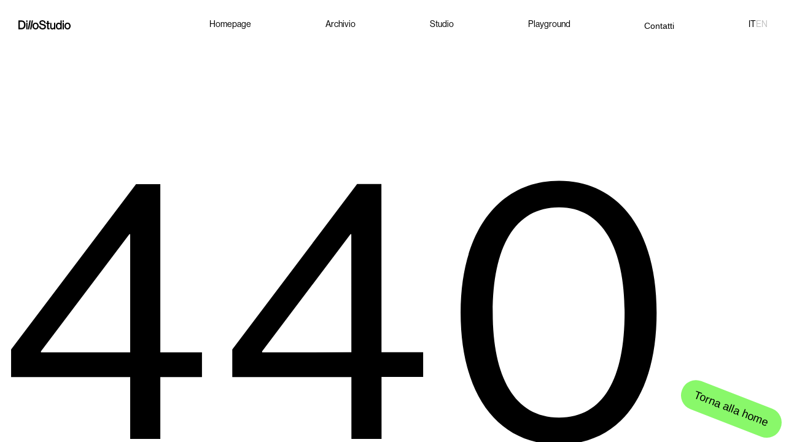

--- FILE ---
content_type: text/html
request_url: https://dillo.studio/studio.php?lang=en
body_size: 1528
content:
<!DOCTYPE html><html  data-capo=""><head><meta charset="utf-8">
<meta name="viewport" content="width=device-width, initial-scale=1">
<title>DilloStudio</title>
<script src="https://www.googletagmanager.com/gtag/js?id=G-JYM2FDEZP6" async data-hid="92ebc66"></script>
<link rel="stylesheet" href="https://use.typekit.net/wwa2cnl.css">
<link rel="stylesheet" href="/_nuxt/entry.DAj3IKwF.css" crossorigin>
<link rel="modulepreload" as="script" crossorigin href="/_nuxt/BkIKHHHm.js">
<link rel="prefetch" as="style" crossorigin href="/_nuxt/default.BQCgA_w1.css">
<link rel="prefetch" as="script" crossorigin href="/_nuxt/DDe9JO1x.js">
<link rel="prefetch" as="script" crossorigin href="/_nuxt/BW-9-KMT.js">
<meta name="description" content="Siamo uno studio grafico. Aiutiamo imprese e professionisti a raccontarsi, attraverso identità visive rilevanti, scalabili e distintive.">
<meta name="keywords" content="design studio bergamo branding comunicazione identità brand strategy brand identity packaging web design editorial">
<meta name="author" content="DilloStudio">
<meta name="apple-mobile-web-app-title" content="DilloStudio">
<meta property="og:title" content="DilloStudio">
<meta property="og:description" content="Siamo uno studio grafico. Aiutiamo imprese e professionisti a raccontarsi, attraverso identità visive rilevanti, scalabili e distintive.">
<meta property="og:image" content="/img/preview.jpg">
<meta property="og:url" content="https://dillo.studio">
<meta name="twitter:card" content="summary_large_image">
<meta name="twitter:title" content="DilloStudio">
<meta name="twitter:description" content="Siamo uno studio grafico. Aiutiamo imprese e professionisti a raccontarsi, attraverso identità visive rilevanti, scalabili e distintive.">
<meta name="twitter:image" content="/img/preview.jpg">
<link rel="icon" type="image/x-icon" href="/img/favicon/favicon.ico">
<link rel="icon" type="image/png" href="/img/favicon/favicon-96x96.png" sizes="96x96">
<link rel="icon" type="image/svg+xml" href="/img/favicon/favicon.svg">
<link rel="shortcut icon" href="/img/favicon/favicon.ico">
<link rel="apple-touch-icon" sizes="180x180" href="apple-touch-icon.png">
<link rel="manifest" href="/site.webmanifest">
<script type="module" src="/_nuxt/BkIKHHHm.js" crossorigin></script>
<script id="unhead:payload" type="application/json">{"title":"DilloStudio"}</script></head><body><div id="__nuxt"></div><div id="teleports"></div><script type="application/json" data-nuxt-data="nuxt-app" data-ssr="false" id="__NUXT_DATA__">[{"prerenderedAt":1,"serverRendered":2},1760109688334,false]</script>
<script>window.__NUXT__={};window.__NUXT__.config={public:{RECAPTCHA_PUBLIC:"6LeTw4AcAAAAAIIASBAR34jsIJAHLjBFhIGGfCen",i18n:{baseUrl:"",defaultLocale:"it",defaultDirection:"ltr",strategy:"prefix",lazy:true,rootRedirect:"",routesNameSeparator:"___",defaultLocaleRouteNameSuffix:"default",skipSettingLocaleOnNavigate:false,differentDomains:false,trailingSlash:false,configLocales:[{code:"en",name:"English",language:"en-US",files:["/Users/danielecapelli/Desktop/dilloStudio2025/locales/en.json"]},{code:"it",name:"Italiano",language:"it-IT",files:["/Users/danielecapelli/Desktop/dilloStudio2025/locales/it.json"]}],locales:{en:{domain:""},it:{domain:""}},detectBrowserLanguage:{alwaysRedirect:true,cookieCrossOrigin:false,cookieDomain:"",cookieKey:"i18n_redirected",cookieSecure:false,fallbackLocale:"it",redirectOn:"root",useCookie:true},experimental:{localeDetector:"",switchLocalePathLinkSSR:false,autoImportTranslationFunctions:false},multiDomainLocales:false}},app:{baseURL:"/",buildId:"ef53735c-1183-4695-96e3-606b1dfa98c9",buildAssetsDir:"/_nuxt/",cdnURL:""}}</script></body></html>

--- FILE ---
content_type: text/css
request_url: https://dillo.studio/_nuxt/entry.DAj3IKwF.css
body_size: 2483
content:
html{font-size:16px;font-size:18px}body{font-family:neue-haas-grotesk-display,sans-serif;font-size:1rem;font-style:normal;font-weight:500}*{margin:0;padding:0}input:focus,select:focus,textarea:focus{outline:none}:root{--verde:#89f86a;--grigio:silver;--grigioChiaro:#f4f4f4;--grigioOld:#919191;--nero:#000;--bianco:#fff}.grid{display:grid;grid-template-columns:repeat(12,1fr);grid-template-rows:1fr;grid-column-gap:30px;grid-row-gap:0;padding-left:30px;padding-right:30px;grid-column-gap:2vw}h1{font-size:24px;font-size:1.5rem;font-size:1.67vw;line-height:1.2}h1,h2{font-weight:500}h2{font-size:54px;font-size:3.375rem;font-size:3.75vw;line-height:1}h3{font-size:36px;font-size:2.25rem;font-size:2.5vw}h3,h4{font-weight:500;line-height:1.2}h4{font-size:81px;font-size:5rem;font-size:5.63vw}p{font-size:16px;font-size:1rem;font-size:1.11vw;font-size:18px;font-size:1.25vw}.copySmall,p{font-family:neue-haas-grotesk-display,sans-serif}.copySmall{font-size:11px;font-size:.688rem;font-size:.76vw}.copyBig{font-size:24px;font-size:1.5rem;font-size:1.67vw}.animated{display:inline-block}.animated .line{display:block;overflow:hidden}.projectDesc{font-size:1rem;font-size:18px;font-size:1.25vw}.serviceListName{font-size:73px;font-size:5.07vw;line-height:1.1}.ticker-item p{font-size:64px;font-size:4.44vw}.studioTitle{font-size:2.25rem;font-size:42px;font-size:2.92vw;font-weight:500;line-height:1.2}.footerContacts a{font-size:1rem;font-size:18px;font-size:1.25vw}.ctaExternal{align-items:center;border:1px solid var(--nero);border-radius:60px;color:var(--nero);display:flex;font-size:1rem;margin-top:10px;padding:10px 20px 8px;text-decoration:none;width:-moz-fit-content;width:fit-content}.ctaExternal svg{height:auto;margin-left:3px;width:20px}.ctaExternal:hover,.ctaExternal:hover svg path{background-color:var(--verde);color:var(--nero);fill:var(--nero);border:1px solid var(--verde)}@media only screen and (max-width:768px){.grid{grid-template-columns:repeat(4,1fr);grid-template-rows:1fr;grid-column-gap:20px;grid-row-gap:0;padding-left:20px;padding-right:20px}.navLogoBig{margin-bottom:70px;padding:20px}h1{font-size:24px}h2{font-size:36px;font-size:2.25rem}.studioTitle,h3{font-size:24px;font-size:1.5rem}h4{font-size:36px;font-size:2.25rem}body{font-size:13px;font-size:.813rem}p{font-size:1rem}.copySmall{font-size:8px;font-size:.5rem;font-size:12px}.copyBig{font-size:16px}.copyBig,.footerContacts a,.projectDesc{font-size:1rem}.serviceListName,.ticker-item p{font-size:36px}}.splide__container{box-sizing:border-box;position:relative}.splide__list{backface-visibility:hidden;display:-ms-flexbox;display:flex;height:100%;margin:0!important;padding:0!important}.splide.is-initialized:not(.is-active) .splide__list{display:block}.splide__pagination{-ms-flex-align:center;align-items:center;display:-ms-flexbox;display:flex;-ms-flex-wrap:wrap;flex-wrap:wrap;-ms-flex-pack:center;justify-content:center;margin:0;pointer-events:none}.splide__pagination li{display:inline-block;line-height:1;list-style-type:none;margin:0;pointer-events:auto}.splide:not(.is-overflow) .splide__pagination{display:none}.splide__progress__bar{width:0}.splide{position:relative;visibility:hidden}.splide.is-initialized,.splide.is-rendered{visibility:visible}.splide__slide{backface-visibility:hidden;box-sizing:border-box;-ms-flex-negative:0;flex-shrink:0;list-style-type:none!important;margin:0;position:relative}.splide__slide img{vertical-align:bottom}.splide__spinner{animation:splide-loading 1s linear infinite;border:2px solid #999;border-left-color:transparent;border-radius:50%;bottom:0;contain:strict;display:inline-block;height:20px;left:0;margin:auto;position:absolute;right:0;top:0;width:20px}.splide__sr{clip:rect(0 0 0 0);border:0;height:1px;margin:-1px;overflow:hidden;padding:0;position:absolute;width:1px}.splide__toggle.is-active .splide__toggle__play,.splide__toggle__pause{display:none}.splide__toggle.is-active .splide__toggle__pause{display:inline}.splide__track{overflow:hidden;position:relative;z-index:0}@keyframes splide-loading{0%{transform:rotate(0)}to{transform:rotate(1turn)}}.splide__track--draggable{-webkit-touch-callout:none;-webkit-user-select:none;-ms-user-select:none;user-select:none}.splide__track--fade>.splide__list>.splide__slide{margin:0!important;opacity:0;z-index:0}.splide__track--fade>.splide__list>.splide__slide.is-active{opacity:1;z-index:1}.splide--rtl{direction:rtl}.splide__track--ttb>.splide__list{display:block}.splide__arrow{-ms-flex-align:center;align-items:center;background:#ccc;border:0;border-radius:50%;cursor:pointer;display:-ms-flexbox;display:flex;height:2em;-ms-flex-pack:center;justify-content:center;opacity:.7;padding:0;position:absolute;top:50%;transform:translateY(-50%);width:2em;z-index:1}.splide__arrow svg{fill:#000;height:1.2em;width:1.2em}.splide__arrow:hover:not(:disabled){opacity:.9}.splide__arrow:disabled{opacity:.3}.splide__arrow:focus-visible{outline:3px solid #0bf;outline-offset:3px}.splide__arrow--prev{left:1em}.splide__arrow--prev svg{transform:scaleX(-1)}.splide__arrow--next{right:1em}.splide.is-focus-in .splide__arrow:focus{outline:3px solid #0bf;outline-offset:3px}.splide__pagination{bottom:.5em;left:0;padding:0 1em;position:absolute;right:0;z-index:1}.splide__pagination__page{background:#ccc;border:0;border-radius:50%;display:inline-block;height:8px;margin:3px;opacity:.7;padding:0;position:relative;transition:transform .2s linear;width:8px}.splide__pagination__page.is-active{background:#fff;transform:scale(1.4);z-index:1}.splide__pagination__page:hover{cursor:pointer;opacity:.9}.splide__pagination__page:focus-visible{outline:3px solid #0bf;outline-offset:3px}.splide.is-focus-in .splide__pagination__page:focus{outline:3px solid #0bf;outline-offset:3px}.splide__progress__bar{background:#ccc;height:3px}.splide__slide{-webkit-tap-highlight-color:rgba(0,0,0,0)}.splide__slide:focus{outline:0}@supports (outline-offset:-3px){.splide__slide:focus-visible{outline:3px solid #0bf;outline-offset:-3px}}@media screen and (-ms-high-contrast:none){.splide__slide:focus-visible{border:3px solid #0bf}}@supports (outline-offset:-3px){.splide.is-focus-in .splide__slide:focus{outline:3px solid #0bf;outline-offset:-3px}}@media screen and (-ms-high-contrast:none){.splide.is-focus-in .splide__slide:focus{border:3px solid #0bf}.splide.is-focus-in .splide__track>.splide__list>.splide__slide:focus{border-color:#0bf}}.splide__toggle{cursor:pointer}.splide__toggle:focus-visible{outline:3px solid #0bf;outline-offset:3px}.splide.is-focus-in .splide__toggle:focus{outline:3px solid #0bf;outline-offset:3px}.splide__track--nav>.splide__list>.splide__slide{border:3px solid transparent;cursor:pointer}.splide__track--nav>.splide__list>.splide__slide.is-active{border:3px solid #000}.splide__arrows--rtl .splide__arrow--prev{left:auto;right:1em}.splide__arrows--rtl .splide__arrow--prev svg{transform:scaleX(1)}.splide__arrows--rtl .splide__arrow--next{left:1em;right:auto}.splide__arrows--rtl .splide__arrow--next svg{transform:scaleX(-1)}.splide__arrows--ttb .splide__arrow{left:50%;transform:translate(-50%)}.splide__arrows--ttb .splide__arrow--prev{top:1em}.splide__arrows--ttb .splide__arrow--prev svg{transform:rotate(-90deg)}.splide__arrows--ttb .splide__arrow--next{bottom:1em;top:auto}.splide__arrows--ttb .splide__arrow--next svg{transform:rotate(90deg)}.splide__pagination--ttb{bottom:0;display:-ms-flexbox;display:flex;-ms-flex-direction:column;flex-direction:column;left:auto;padding:1em 0;right:.5em;top:0}.navPlayground[data-v-2929bd96]{left:0;position:fixed;top:0;width:100%;z-index:90}nav[data-v-2929bd96]{box-sizing:border-box;padding-top:30px}nav a[data-v-2929bd96]{color:var(--nero);font-size:16px;font-size:1.11vw;position:relative;text-decoration:none}.navLinks[data-v-2929bd96]{display:flex;grid-column:4/13;justify-content:space-between}nav.home .navLinks[data-v-2929bd96]{grid-column:1/13}button[data-v-2929bd96]{background-color:unset;border-style:none;font-size:1rem;font-size:16px;font-size:1.11vw}button[data-v-2929bd96]:hover,nav a[data-v-2929bd96]:hover{color:var(--grigio)}.langlink[data-v-2929bd96]{display:flex;flex-direction:row;gap:5px}.langlink a[data-v-2929bd96]{color:var(--grigio)}nav a.active[data-v-2929bd96]{color:var(--nero)}nav a.current[data-v-2929bd96]:after{background-color:var(--verde);border-radius:50%;content:"";height:11px;left:50%;position:absolute;top:120%;transform:translate(-50%);width:11px}svg[data-v-2929bd96]{height:auto;width:100%}.navLogoSmall[data-v-2929bd96]{grid-column:span 3;height:auto;width:85px}.navLogoBig[data-v-2929bd96]{box-sizing:border-box;margin-bottom:-10px;padding:30px 30px 0}.viewport-section[data-v-268bf3e4]{height:100%;top:0;right:0;bottom:0;left:0;overflow:hidden;position:absolute;width:100%}.digit[data-v-268bf3e4]{align-items:center;box-sizing:content-box;box-sizing:border-box;display:flex;font-size:600px;height:auto;justify-content:center;line-height:.75;pointer-events:auto;position:absolute;-webkit-user-select:none;-moz-user-select:none;user-select:none}.digit[data-v-268bf3e4]:hover{cursor:grab}.button[data-v-268bf3e4]{background-color:var(--verde);border:none;border-radius:100px;color:var(--nero);cursor:pointer;font-size:1rem;padding:14px 22px;position:absolute;z-index:2}


--- FILE ---
content_type: text/css
request_url: https://dillo.studio/_nuxt/ProjectCard.Byt6SeM2.css
body_size: 525
content:
article[data-v-a38d0611]{height:auto;text-decoration:none;width:100%}.image-wrapper[data-v-a38d0611]{align-items:center;display:flex;justify-content:center;margin-bottom:12px;position:relative;z-index:20}.image-wrapper[data-v-a38d0611],.image-wrapper img[data-v-a38d0611]{border-radius:12px;height:auto;overflow:hidden;width:100%}.image-wrapper img[data-v-a38d0611]{-o-object-fit:cover;object-fit:cover;transition:transform .3s ease-out;z-index:10}.project-link[data-v-a38d0611]{text-decoration:none}.linkIcon[data-v-a38d0611]{background:url(../img/archiveArrow.svg);background-position:50%;background-repeat:no-repeat;background-size:contain;height:20px;height:1.389vw;width:20px;width:1.389vw}.content[data-v-a38d0611]{align-items:flex-start;display:flex;justify-content:space-between}.content div p[data-v-a38d0611]{color:var(--nero)}.content div p[data-v-a38d0611]:nth-child(2){color:var(--grigioOld)}.comingSoon[data-v-a38d0611]{background-color:var(--grigioChiaro);border-radius:60px;box-sizing:border-box;display:block;height:auto;padding:8px 12px}@media only screen and (max-width:768px){.image-wrapper[data-v-a38d0611]{margin-bottom:8px}.linkIcon[data-v-a38d0611]{height:20px;width:20px}.content div[data-v-a38d0611]{width:65%}.content .linkIcon[data-v-a38d0611]{width:20px}}


--- FILE ---
content_type: text/css
request_url: https://dillo.studio/_nuxt/index.B1q13zt7.css
body_size: 642
content:
header[data-v-7525d279]{margin-top:9.028vw}h1[data-v-7525d279]{grid-column:span 8;white-space:pre-line}section[data-v-7525d279]{margin-bottom:15.972vw;margin-top:1.042vw}header div[data-v-7525d279]{align-items:flex-end;display:flex;grid-column:span 4;justify-content:flex-end}ul[data-v-7525d279]{display:grid;grid-template-columns:repeat(2,1fr);grid-column-gap:1.5rem;list-style:none;padding-left:0}ul li[data-v-7525d279]{padding-left:1.389vw;position:relative}ul li[data-v-7525d279]:before{background-image:url(../img/ulIcon.svg);background-repeat:no-repeat;background-size:contain;content:"";height:20px;height:1.389vw;left:0;position:absolute;top:50%;transform:translateY(-50%);width:20px;width:1.389vw}.masonry[data-v-7525d279]{-moz-column-count:3;column-count:3;-moz-column-gap:2vw;column-gap:2vw;display:block}.masonry>article[data-v-7525d279],.masonry>div[data-v-7525d279]{-moz-column-break-inside:avoid;break-inside:avoid;margin-bottom:2vw}.masonry img[data-v-7525d279]{display:block;-o-object-fit:contain;object-fit:contain;width:100%}@media (min-width:768px) and (max-width:1024px){.masonry[data-v-7525d279]{-moz-column-count:2;column-count:2;-moz-column-gap:2vw;column-gap:2vw}}@media (max-width:768px){.masonry[data-v-7525d279]{-moz-column-count:1;column-count:1;-moz-column-gap:0;column-gap:0;-moz-column-gap:2vw;column-gap:2vw}header[data-v-7525d279]{margin-top:0}h1[data-v-7525d279],header div[data-v-7525d279]{grid-column:span 4}header div[data-v-7525d279]{align-items:flex-start;justify-content:space-between;margin-bottom:30px;margin-top:20px}ul[data-v-7525d279]{grid-template-columns:repeat(3,1fr);grid-column-gap:0;width:100%}ul li[data-v-7525d279]{padding-left:15px;position:relative}ul li[data-v-7525d279]:before{height:15px;width:15px}.masonry>article[data-v-7525d279],.masonry>div[data-v-7525d279]{margin-bottom:28px}section[data-v-7525d279]{margin-bottom:280px;margin-top:0}.projectCard[data-v-7525d279]{margin-bottom:28px}}


--- FILE ---
content_type: text/css
request_url: https://dillo.studio/_nuxt/archive.SUUfMmVs.css
body_size: 968
content:
header[data-v-210df60c]{margin-top:76px}section[data-v-210df60c]{margin-bottom:170px;margin-top:85px}.filters[data-v-210df60c],h2[data-v-210df60c]{grid-column:span 12}.filters[data-v-210df60c]{display:flex;flex-direction:row;flex-wrap:wrap;gap:7px;gap:.438rem;margin-top:20px}.filters button[data-v-210df60c]{background:var(--grigioChiaro);border:none;border-radius:30px;color:var(--nero);cursor:pointer;padding:.438rem .875rem;transition:.3s}.filters button.active[data-v-210df60c]{background:var(--nero);color:var(--bianco)}.filters button[data-v-210df60c]:hover{transform:rotate(-5deg) scale(1.1);transition:all .3s}.archiveTab[data-v-210df60c]{box-sizing:border-box;padding-bottom:18px;padding-top:12px}.archiveTab p[data-v-210df60c]{color:var(--grigioOld);grid-column:span 3}.archiveTab p[data-v-210df60c]:nth-child(3){grid-column:span 4}.archiveTab p[data-v-210df60c]:nth-child(4){grid-column:span 1}.archiveTab p[data-v-210df60c]:nth-child(5){grid-column:span 1;text-align:right}.projects[data-v-210df60c]{display:flex;flex-direction:column;height:auto;transition:all .3s;width:100%}.projects.is-changing[data-v-210df60c]{opacity:0;transform:translateY(10px);transition:opacity .5s ease,transform .5s ease}.clickable[data-v-210df60c]{cursor:pointer}.project-card[data-v-210df60c]{border-top:1px solid var(--nero);box-sizing:border-box;padding-bottom:12px;padding-top:12px;position:relative;transition:all .3s}.project-card[data-v-210df60c]:last-child{border-bottom:1px solid var(--nero)}.project-card .icon[data-v-210df60c],.project-card p[data-v-210df60c]{z-index:15}.project-card p[data-v-210df60c]{grid-column:span 3}.project-card p[data-v-210df60c]:nth-child(3){grid-column:span 4}.project-card div[data-v-210df60c],.project-card p[data-v-210df60c]:nth-child(4){grid-column:span 1}.project-card div[data-v-210df60c]{display:flex;justify-content:flex-end}.pageProject[data-v-210df60c]{color:var(--nero);text-decoration:none}.reveal[data-v-210df60c]{background-color:var(--verde);height:0;left:0;pointer-events:none;position:absolute;top:0;width:100%;z-index:10}.project-card .icon[data-v-210df60c]{background:url(../img/archiveArrow.svg);background-position:50%;background-repeat:no-repeat;background-size:contain;height:20px;width:20px}.fade-enter-active[data-v-210df60c],.fade-leave-active[data-v-210df60c]{transform:translateY(0);transition:opacity .5s ease,transform .5s ease}.fade-enter[data-v-210df60c],.fade-leave-to[data-v-210df60c]{opacity:0;transform:translateY(10px)}.hover-image[data-v-210df60c]{border-radius:12px;clip-path:inset(50% 50%);height:auto;left:50%;max-width:320px;max-width:22.222vw;overflow:hidden;pointer-events:none;position:absolute;top:50%;transform:translate(-50%,-50%);transform-origin:center;transition:transform .3s ease;width:auto;z-index:40}.hover-image img[data-v-210df60c]{height:auto;width:100%}@media only screen and (max-width:768px){header[data-v-210df60c]{margin-top:92px}section[data-v-210df60c]{margin-bottom:140px;margin-top:50px}.archiveTab p[data-v-210df60c],.project-card p[data-v-210df60c]{grid-column:span 2}.archiveTab p[data-v-210df60c]:nth-child(2),.project-card p[data-v-210df60c]:nth-child(2){grid-column:span 1}.archiveTab p[data-v-210df60c]:nth-child(3),.project-card p[data-v-210df60c]:nth-child(3){grid-column:span 1;text-align:right}}


--- FILE ---
content_type: text/css
request_url: https://dillo.studio/_nuxt/studio.MoILu2pX.css
body_size: 1609
content:
.services-list[data-v-c929c6c0]{list-style:none;padding:0}.service-item[data-v-c929c6c0]{border-top:1px solid var(--nero);font-size:1.5rem;padding:15px 0;position:relative;transition:color .3s ease;width:100%}.service-item[data-v-c929c6c0]:last-child{border-bottom:1px solid var(--nero)}.hover-image[data-v-c929c6c0]{align-items:center;border-radius:12px;clip-path:inset(50% 50%);display:flex;height:auto;justify-content:center;max-width:400px;overflow:hidden;pointer-events:none;position:absolute;right:10%;top:50%;transform:translateY(-50%);transform-origin:center;transition:transform .3s ease;width:auto;z-index:40}.hover-image img[data-v-c929c6c0]{height:auto;height:100%;-o-object-fit:cover;object-fit:cover;width:100%}.serviceListName-wrapper[data-v-c929c6c0]{display:inline-block;overflow:hidden}.serviceListName[data-v-c929c6c0]{display:inline-block;transform:translateY(0)}@media only screen and (max-width:768px){.service-item[data-v-c929c6c0]{font-size:2.25rem;padding:10px 0 5px}}.ticker-wrapper{cursor:pointer;display:flex;flex-direction:column;gap:20px;margin-bottom:250px;margin-top:250px;overflow:hidden;width:100%}.ticker{white-space:nowrap;width:-moz-max-content;width:max-content}.ticker,.ticker-item{display:flex;gap:30px}.ticker-item{align-items:center;flex-direction:row;flex-shrink:0}.ticker-item img{border-radius:16px;height:90px;-o-object-fit:cover;object-fit:cover;width:90px}@media only screen and (max-width:768px){.ticker-item img{border-radius:6px;height:55px;width:55px}.ticker,.ticker-item{gap:20px}.ticker-wrapper{margin-bottom:150px;margin-top:150px}}.logosCont[data-v-2d046d52]{display:flex;flex-wrap:wrap;gap:1.389vw;grid-column:4/13;overflow-x:auto}.logo[data-v-2d046d52]{align-items:center;background-color:var(--grigioChiaro);border-radius:12px;display:flex;justify-content:center;max-height:85px;max-height:5.9vw;overflow:hidden;width:calc(20% - 1.389vw)}.logo img[data-v-2d046d52]{height:100%;-o-object-fit:contain;object-fit:contain;opacity:.8;width:100%}@media only screen and (max-width:768px){.logosCont[data-v-2d046d52]{gap:10px;grid-column:span 4}.logo[data-v-2d046d52]{max-height:85px;width:calc(33.33% - 7px)}}.recensioniCarousel[data-v-59645ca6]{display:flex;flex-direction:column;height:220px;height:15.278vw;justify-content:space-between;width:100%}.recensioniInfo[data-v-59645ca6]{align-items:center;display:flex;flex-direction:row;gap:12px;gap:.833vw}.recensioniIcon[data-v-59645ca6]{align-items:center;background-color:var(--verde);border-radius:50%;display:flex;height:36px;height:2.5vw;justify-content:center;width:36px;width:2.5vw}.recensioniName[data-v-59645ca6]{display:flex;flex-direction:column}.recensioniName p[data-v-59645ca6]:last-child{color:var(--grigioOld)}.recensioniNav[data-v-59645ca6]{align-items:center;bottom:0;display:flex;flex-direction:row;gap:8px;position:absolute;right:0}.slide-counter[data-v-59645ca6]{text-align:center;width:-moz-fit-content;width:fit-content}.recensioniNavButton[data-v-59645ca6]{align-items:center;background-color:var(--grigioChiaro);border-radius:50%;border-style:none;display:flex;height:22px;justify-content:center;position:relative;width:22px}.recensioniNavButton[data-v-59645ca6]:hover{background-color:var(--grigio);opacity:.8}.recensioniNavButton div[data-v-59645ca6]{background:url(../img/recensioniArrow.svg);background-position:50%;background-size:contain;height:14px;width:14px}.recensioniNavButton2 div[data-v-59645ca6]{background:url(../img/recensioniArrow2.svg);background-position:50%;background-size:contain}@media only screen and (max-width:768px){.recensioniCarousel[data-v-59645ca6]{height:auto}.recensioniIcon p[data-v-59645ca6],.recensioniName p[data-v-59645ca6],.slide-counter[data-v-59645ca6]{margin:0}.recensioniIcon[data-v-59645ca6]{height:30px;width:30px}.recensioniInfo[data-v-59645ca6]{gap:6px}}.imageCarousel[data-v-b7b5b174]{display:flex;flex-direction:column;gap:10px;gap:.694vw;height:auto;width:323px;width:22.431vw}.imageCarousel img[data-v-b7b5b174]{border-radius:8px;height:auto;width:100%}@media only screen and (max-width:768px){.imageCarousel[data-v-b7b5b174]{gap:10px;width:260px}}header[data-v-476ca981]{margin-bottom:8.056vw;margin-top:6.944vw}header p[data-v-476ca981]{grid-column:span 3}header h3[data-v-476ca981]{grid-column:span 9}header img[data-v-476ca981]{border-radius:15px;grid-column:4/13;height:auto;height:600px;height:41.67vw;margin-top:2.778vw;-o-object-fit:cover;object-fit:cover;width:100%}.sl2[data-v-476ca981]{margin-bottom:16.667vw}.sl2 p[data-v-476ca981]:first-child{grid-column:span 3}.sl2 p[data-v-476ca981]:nth-child(2){grid-column:span 9}.sl2 p[data-v-476ca981]:nth-child(3){grid-column:4/13;margin-top:20px}.sl3 p[data-v-476ca981]{grid-column:span 3}.fields-container[data-v-476ca981]{grid-column:span 9}.sl4 p[data-v-476ca981]{grid-column:span 3}.sl5[data-v-476ca981]{margin-top:12.5vw}.recensioniCont[data-v-476ca981]{grid-column:4/12;position:relative}.sl6[data-v-476ca981]{margin-bottom:9.028vw;margin-top:9.028vw}.sl7[data-v-476ca981]{margin-bottom:18.75vw}.sl7 p[data-v-476ca981]{grid-column:span 3}.sl7 div[data-v-476ca981]{grid-column:4/13}.sl7 div p[data-v-476ca981]{margin-bottom:2.222vw}.sl7 div a[data-v-476ca981]{color:var(--nero);text-decoration:underline}.sl7 div a[data-v-476ca981]:hover{color:var(--grigioOld)}@media only screen and (max-width:768px){.fields-container[data-v-476ca981],.recensioniCont[data-v-476ca981],.sl2 p[data-v-476ca981],.sl3 p[data-v-476ca981],.sl4 .logosCont[data-v-476ca981],.sl4 p[data-v-476ca981],.sl5 p[data-v-476ca981],.sl7 div[data-v-476ca981],.sl7 p[data-v-476ca981],header h3[data-v-476ca981],header img[data-v-476ca981],header p[data-v-476ca981]{grid-column:span 4}header img[data-v-476ca981]{height:349px;-o-object-fit:cover;object-fit:cover}header p[data-v-476ca981],section p[data-v-476ca981]{margin-bottom:20px}header[data-v-476ca981]{margin-bottom:0;margin-top:90px}header img[data-v-476ca981]{margin-top:40px}.sl2[data-v-476ca981]{margin-bottom:130px;margin-top:67px}.sl2 p[data-v-476ca981]:first-child,.sl2 p[data-v-476ca981]:nth-child(2),.sl2 p[data-v-476ca981]:nth-child(3){grid-column:span 4}.sl2 p[data-v-476ca981]:nth-child(3){margin-top:0}.sl3[data-v-476ca981]{margin-bottom:113px;margin-top:130px}.sl4[data-v-476ca981]{margin-bottom:84px}.sl4 .logosCont[data-v-476ca981]{gap:10px}.sl4 .logosCont .logo[data-v-476ca981]{height:46px;width:calc(33.33% - 7px)}.sl4 .logosCont .logo img[data-v-476ca981]{height:30px}.sl6[data-v-476ca981]{margin-bottom:84px;margin-top:120px}.sl7[data-v-476ca981]{margin-bottom:113px}}


--- FILE ---
content_type: text/css
request_url: https://dillo.studio/_nuxt/playground.B2lB5TkG.css
body_size: 279
content:
.container[data-v-7ffca1de]{height:calc(100vh - 50px);height:100.5vh;overflow:hidden;position:relative;width:100vw;width:100%}.draggable[data-v-7ffca1de]{cursor:none;position:absolute;-webkit-user-select:none;-moz-user-select:none;user-select:none;will-change:transform}.draggable img[data-v-7ffca1de]{height:100%;height:240px;-o-object-fit:cover;object-fit:cover;pointer-events:none;width:250px;width:auto}@media only screen and (max-width:768px){.draggable img[data-v-7ffca1de]{height:190px;width:auto}}


--- FILE ---
content_type: application/javascript; charset=utf-8
request_url: https://cdn.jsdelivr.net/npm/matter-js@0.19.0/build/matter.min.js
body_size: 25190
content:
/*!
 * matter-js 0.19.0 by @liabru
 * http://brm.io/matter-js/
 * License MIT
 */
!function(e,t){"object"==typeof exports&&"object"==typeof module?module.exports=t():"function"==typeof define&&define.amd?define("Matter",[],t):"object"==typeof exports?exports.Matter=t():e.Matter=t()}(this,(function(){return function(e){var t={};function n(i){if(t[i])return t[i].exports;var o=t[i]={i:i,l:!1,exports:{}};return e[i].call(o.exports,o,o.exports,n),o.l=!0,o.exports}return n.m=e,n.c=t,n.d=function(e,t,i){n.o(e,t)||Object.defineProperty(e,t,{enumerable:!0,get:i})},n.r=function(e){"undefined"!=typeof Symbol&&Symbol.toStringTag&&Object.defineProperty(e,Symbol.toStringTag,{value:"Module"}),Object.defineProperty(e,"__esModule",{value:!0})},n.t=function(e,t){if(1&t&&(e=n(e)),8&t)return e;if(4&t&&"object"==typeof e&&e&&e.__esModule)return e;var i=Object.create(null);if(n.r(i),Object.defineProperty(i,"default",{enumerable:!0,value:e}),2&t&&"string"!=typeof e)for(var o in e)n.d(i,o,function(t){return e[t]}.bind(null,o));return i},n.n=function(e){var t=e&&e.__esModule?function(){return e.default}:function(){return e};return n.d(t,"a",t),t},n.o=function(e,t){return Object.prototype.hasOwnProperty.call(e,t)},n.p="",n(n.s=20)}([function(e,t){var n={};e.exports=n,function(){n._baseDelta=1e3/60,n._nextId=0,n._seed=0,n._nowStartTime=+new Date,n._warnedOnce={},n._decomp=null,n.extend=function(e,t){var i,o;"boolean"==typeof t?(i=2,o=t):(i=1,o=!0);for(var r=i;r<arguments.length;r++){var a=arguments[r];if(a)for(var s in a)o&&a[s]&&a[s].constructor===Object?e[s]&&e[s].constructor!==Object?e[s]=a[s]:(e[s]=e[s]||{},n.extend(e[s],o,a[s])):e[s]=a[s]}return e},n.clone=function(e,t){return n.extend({},t,e)},n.keys=function(e){if(Object.keys)return Object.keys(e);var t=[];for(var n in e)t.push(n);return t},n.values=function(e){var t=[];if(Object.keys){for(var n=Object.keys(e),i=0;i<n.length;i++)t.push(e[n[i]]);return t}for(var o in e)t.push(e[o]);return t},n.get=function(e,t,n,i){t=t.split(".").slice(n,i);for(var o=0;o<t.length;o+=1)e=e[t[o]];return e},n.set=function(e,t,i,o,r){var a=t.split(".").slice(o,r);return n.get(e,t,0,-1)[a[a.length-1]]=i,i},n.shuffle=function(e){for(var t=e.length-1;t>0;t--){var i=Math.floor(n.random()*(t+1)),o=e[t];e[t]=e[i],e[i]=o}return e},n.choose=function(e){return e[Math.floor(n.random()*e.length)]},n.isElement=function(e){return"undefined"!=typeof HTMLElement?e instanceof HTMLElement:!!(e&&e.nodeType&&e.nodeName)},n.isArray=function(e){return"[object Array]"===Object.prototype.toString.call(e)},n.isFunction=function(e){return"function"==typeof e},n.isPlainObject=function(e){return"object"==typeof e&&e.constructor===Object},n.isString=function(e){return"[object String]"===toString.call(e)},n.clamp=function(e,t,n){return e<t?t:e>n?n:e},n.sign=function(e){return e<0?-1:1},n.now=function(){if("undefined"!=typeof window&&window.performance){if(window.performance.now)return window.performance.now();if(window.performance.webkitNow)return window.performance.webkitNow()}return Date.now?Date.now():new Date-n._nowStartTime},n.random=function(t,n){return n=void 0!==n?n:1,(t=void 0!==t?t:0)+e()*(n-t)};var e=function(){return n._seed=(9301*n._seed+49297)%233280,n._seed/233280};n.colorToNumber=function(e){return 3==(e=e.replace("#","")).length&&(e=e.charAt(0)+e.charAt(0)+e.charAt(1)+e.charAt(1)+e.charAt(2)+e.charAt(2)),parseInt(e,16)},n.logLevel=1,n.log=function(){console&&n.logLevel>0&&n.logLevel<=3&&console.log.apply(console,["matter-js:"].concat(Array.prototype.slice.call(arguments)))},n.info=function(){console&&n.logLevel>0&&n.logLevel<=2&&console.info.apply(console,["matter-js:"].concat(Array.prototype.slice.call(arguments)))},n.warn=function(){console&&n.logLevel>0&&n.logLevel<=3&&console.warn.apply(console,["matter-js:"].concat(Array.prototype.slice.call(arguments)))},n.warnOnce=function(){var e=Array.prototype.slice.call(arguments).join(" ");n._warnedOnce[e]||(n.warn(e),n._warnedOnce[e]=!0)},n.deprecated=function(e,t,i){e[t]=n.chain((function(){n.warnOnce("🔅 deprecated 🔅",i)}),e[t])},n.nextId=function(){return n._nextId++},n.indexOf=function(e,t){if(e.indexOf)return e.indexOf(t);for(var n=0;n<e.length;n++)if(e[n]===t)return n;return-1},n.map=function(e,t){if(e.map)return e.map(t);for(var n=[],i=0;i<e.length;i+=1)n.push(t(e[i]));return n},n.topologicalSort=function(e){var t=[],i=[],o=[];for(var r in e)i[r]||o[r]||n._topologicalSort(r,i,o,e,t);return t},n._topologicalSort=function(e,t,i,o,r){var a=o[e]||[];i[e]=!0;for(var s=0;s<a.length;s+=1){var l=a[s];i[l]||(t[l]||n._topologicalSort(l,t,i,o,r))}i[e]=!1,t[e]=!0,r.push(e)},n.chain=function(){for(var e=[],t=0;t<arguments.length;t+=1){var n=arguments[t];n._chained?e.push.apply(e,n._chained):e.push(n)}var i=function(){for(var t,n=new Array(arguments.length),i=0,o=arguments.length;i<o;i++)n[i]=arguments[i];for(i=0;i<e.length;i+=1){var r=e[i].apply(t,n);void 0!==r&&(t=r)}return t};return i._chained=e,i},n.chainPathBefore=function(e,t,i){return n.set(e,t,n.chain(i,n.get(e,t)))},n.chainPathAfter=function(e,t,i){return n.set(e,t,n.chain(n.get(e,t),i))},n.setDecomp=function(e){n._decomp=e},n.getDecomp=function(){var e=n._decomp;try{e||"undefined"==typeof window||(e=window.decomp),e||"undefined"==typeof global||(e=global.decomp)}catch(t){e=null}return e}}()},function(e,t){var n={};e.exports=n,n.create=function(e){var t={min:{x:0,y:0},max:{x:0,y:0}};return e&&n.update(t,e),t},n.update=function(e,t,n){e.min.x=1/0,e.max.x=-1/0,e.min.y=1/0,e.max.y=-1/0;for(var i=0;i<t.length;i++){var o=t[i];o.x>e.max.x&&(e.max.x=o.x),o.x<e.min.x&&(e.min.x=o.x),o.y>e.max.y&&(e.max.y=o.y),o.y<e.min.y&&(e.min.y=o.y)}n&&(n.x>0?e.max.x+=n.x:e.min.x+=n.x,n.y>0?e.max.y+=n.y:e.min.y+=n.y)},n.contains=function(e,t){return t.x>=e.min.x&&t.x<=e.max.x&&t.y>=e.min.y&&t.y<=e.max.y},n.overlaps=function(e,t){return e.min.x<=t.max.x&&e.max.x>=t.min.x&&e.max.y>=t.min.y&&e.min.y<=t.max.y},n.translate=function(e,t){e.min.x+=t.x,e.max.x+=t.x,e.min.y+=t.y,e.max.y+=t.y},n.shift=function(e,t){var n=e.max.x-e.min.x,i=e.max.y-e.min.y;e.min.x=t.x,e.max.x=t.x+n,e.min.y=t.y,e.max.y=t.y+i}},function(e,t){var n={};e.exports=n,n.create=function(e,t){return{x:e||0,y:t||0}},n.clone=function(e){return{x:e.x,y:e.y}},n.magnitude=function(e){return Math.sqrt(e.x*e.x+e.y*e.y)},n.magnitudeSquared=function(e){return e.x*e.x+e.y*e.y},n.rotate=function(e,t,n){var i=Math.cos(t),o=Math.sin(t);n||(n={});var r=e.x*i-e.y*o;return n.y=e.x*o+e.y*i,n.x=r,n},n.rotateAbout=function(e,t,n,i){var o=Math.cos(t),r=Math.sin(t);i||(i={});var a=n.x+((e.x-n.x)*o-(e.y-n.y)*r);return i.y=n.y+((e.x-n.x)*r+(e.y-n.y)*o),i.x=a,i},n.normalise=function(e){var t=n.magnitude(e);return 0===t?{x:0,y:0}:{x:e.x/t,y:e.y/t}},n.dot=function(e,t){return e.x*t.x+e.y*t.y},n.cross=function(e,t){return e.x*t.y-e.y*t.x},n.cross3=function(e,t,n){return(t.x-e.x)*(n.y-e.y)-(t.y-e.y)*(n.x-e.x)},n.add=function(e,t,n){return n||(n={}),n.x=e.x+t.x,n.y=e.y+t.y,n},n.sub=function(e,t,n){return n||(n={}),n.x=e.x-t.x,n.y=e.y-t.y,n},n.mult=function(e,t){return{x:e.x*t,y:e.y*t}},n.div=function(e,t){return{x:e.x/t,y:e.y/t}},n.perp=function(e,t){return{x:(t=!0===t?-1:1)*-e.y,y:t*e.x}},n.neg=function(e){return{x:-e.x,y:-e.y}},n.angle=function(e,t){return Math.atan2(t.y-e.y,t.x-e.x)},n._temp=[n.create(),n.create(),n.create(),n.create(),n.create(),n.create()]},function(e,t,n){var i={};e.exports=i;var o=n(2),r=n(0);i.create=function(e,t){for(var n=[],i=0;i<e.length;i++){var o=e[i],r={x:o.x,y:o.y,index:i,body:t,isInternal:!1};n.push(r)}return n},i.fromPath=function(e,t){var n=[];return e.replace(/L?\s*([-\d.e]+)[\s,]*([-\d.e]+)*/gi,(function(e,t,i){n.push({x:parseFloat(t),y:parseFloat(i)})})),i.create(n,t)},i.centre=function(e){for(var t,n,r,a=i.area(e,!0),s={x:0,y:0},l=0;l<e.length;l++)r=(l+1)%e.length,t=o.cross(e[l],e[r]),n=o.mult(o.add(e[l],e[r]),t),s=o.add(s,n);return o.div(s,6*a)},i.mean=function(e){for(var t={x:0,y:0},n=0;n<e.length;n++)t.x+=e[n].x,t.y+=e[n].y;return o.div(t,e.length)},i.area=function(e,t){for(var n=0,i=e.length-1,o=0;o<e.length;o++)n+=(e[i].x-e[o].x)*(e[i].y+e[o].y),i=o;return t?n/2:Math.abs(n)/2},i.inertia=function(e,t){for(var n,i,r=0,a=0,s=e,l=0;l<s.length;l++)i=(l+1)%s.length,r+=(n=Math.abs(o.cross(s[i],s[l])))*(o.dot(s[i],s[i])+o.dot(s[i],s[l])+o.dot(s[l],s[l])),a+=n;return t/6*(r/a)},i.translate=function(e,t,n){n=void 0!==n?n:1;var i,o=e.length,r=t.x*n,a=t.y*n;for(i=0;i<o;i++)e[i].x+=r,e[i].y+=a;return e},i.rotate=function(e,t,n){if(0!==t){var i,o,r,a,s=Math.cos(t),l=Math.sin(t),c=n.x,u=n.y,d=e.length;for(a=0;a<d;a++)o=(i=e[a]).x-c,r=i.y-u,i.x=c+(o*s-r*l),i.y=u+(o*l+r*s);return e}},i.contains=function(e,t){for(var n,i=t.x,o=t.y,r=e.length,a=e[r-1],s=0;s<r;s++){if(n=e[s],(i-a.x)*(n.y-a.y)+(o-a.y)*(a.x-n.x)>0)return!1;a=n}return!0},i.scale=function(e,t,n,r){if(1===t&&1===n)return e;var a,s;r=r||i.centre(e);for(var l=0;l<e.length;l++)a=e[l],s=o.sub(a,r),e[l].x=r.x+s.x*t,e[l].y=r.y+s.y*n;return e},i.chamfer=function(e,t,n,i,a){t="number"==typeof t?[t]:t||[8],n=void 0!==n?n:-1,i=i||2,a=a||14;for(var s=[],l=0;l<e.length;l++){var c=e[l-1>=0?l-1:e.length-1],u=e[l],d=e[(l+1)%e.length],p=t[l<t.length?l:t.length-1];if(0!==p){var f=o.normalise({x:u.y-c.y,y:c.x-u.x}),v=o.normalise({x:d.y-u.y,y:u.x-d.x}),y=Math.sqrt(2*Math.pow(p,2)),m=o.mult(r.clone(f),p),g=o.normalise(o.mult(o.add(f,v),.5)),x=o.sub(u,o.mult(g,y)),h=n;-1===n&&(h=1.75*Math.pow(p,.32)),(h=r.clamp(h,i,a))%2==1&&(h+=1);for(var b=Math.acos(o.dot(f,v))/h,S=0;S<h;S++)s.push(o.add(o.rotate(m,b*S),x))}else s.push(u)}return s},i.clockwiseSort=function(e){var t=i.mean(e);return e.sort((function(e,n){return o.angle(t,e)-o.angle(t,n)})),e},i.isConvex=function(e){var t,n,i,o,r=0,a=e.length;if(a<3)return null;for(t=0;t<a;t++)if(i=(t+2)%a,o=(e[n=(t+1)%a].x-e[t].x)*(e[i].y-e[n].y),(o-=(e[n].y-e[t].y)*(e[i].x-e[n].x))<0?r|=1:o>0&&(r|=2),3===r)return!1;return 0!==r||null},i.hull=function(e){var t,n,i=[],r=[];for((e=e.slice(0)).sort((function(e,t){var n=e.x-t.x;return 0!==n?n:e.y-t.y})),n=0;n<e.length;n+=1){for(t=e[n];r.length>=2&&o.cross3(r[r.length-2],r[r.length-1],t)<=0;)r.pop();r.push(t)}for(n=e.length-1;n>=0;n-=1){for(t=e[n];i.length>=2&&o.cross3(i[i.length-2],i[i.length-1],t)<=0;)i.pop();i.push(t)}return i.pop(),r.pop(),i.concat(r)}},function(e,t,n){var i={};e.exports=i;var o=n(3),r=n(2),a=n(7),s=n(0),l=n(1),c=n(11);!function(){i._timeCorrection=!0,i._inertiaScale=4,i._nextCollidingGroupId=1,i._nextNonCollidingGroupId=-1,i._nextCategory=1,i._baseDelta=1e3/60,i.create=function(t){var n={id:s.nextId(),type:"body",label:"Body",parts:[],plugin:{},angle:0,vertices:o.fromPath("L 0 0 L 40 0 L 40 40 L 0 40"),position:{x:0,y:0},force:{x:0,y:0},torque:0,positionImpulse:{x:0,y:0},constraintImpulse:{x:0,y:0,angle:0},totalContacts:0,speed:0,angularSpeed:0,velocity:{x:0,y:0},angularVelocity:0,isSensor:!1,isStatic:!1,isSleeping:!1,motion:0,sleepThreshold:60,density:.001,restitution:0,friction:.1,frictionStatic:.5,frictionAir:.01,collisionFilter:{category:1,mask:4294967295,group:0},slop:.05,timeScale:1,render:{visible:!0,opacity:1,strokeStyle:null,fillStyle:null,lineWidth:null,sprite:{xScale:1,yScale:1,xOffset:0,yOffset:0}},events:null,bounds:null,chamfer:null,circleRadius:0,positionPrev:null,anglePrev:0,parent:null,axes:null,area:0,mass:0,inertia:0,deltaTime:1e3/60,_original:null},i=s.extend(n,t);return e(i,t),i},i.nextGroup=function(e){return e?i._nextNonCollidingGroupId--:i._nextCollidingGroupId++},i.nextCategory=function(){return i._nextCategory=i._nextCategory<<1,i._nextCategory};var e=function(e,t){t=t||{},i.set(e,{bounds:e.bounds||l.create(e.vertices),positionPrev:e.positionPrev||r.clone(e.position),anglePrev:e.anglePrev||e.angle,vertices:e.vertices,parts:e.parts||[e],isStatic:e.isStatic,isSleeping:e.isSleeping,parent:e.parent||e}),o.rotate(e.vertices,e.angle,e.position),c.rotate(e.axes,e.angle),l.update(e.bounds,e.vertices,e.velocity),i.set(e,{axes:t.axes||e.axes,area:t.area||e.area,mass:t.mass||e.mass,inertia:t.inertia||e.inertia});var n=e.isStatic?"#14151f":s.choose(["#f19648","#f5d259","#f55a3c","#063e7b","#ececd1"]),a=e.isStatic?"#555":"#ccc",u=e.isStatic&&null===e.render.fillStyle?1:0;e.render.fillStyle=e.render.fillStyle||n,e.render.strokeStyle=e.render.strokeStyle||a,e.render.lineWidth=e.render.lineWidth||u,e.render.sprite.xOffset+=-(e.bounds.min.x-e.position.x)/(e.bounds.max.x-e.bounds.min.x),e.render.sprite.yOffset+=-(e.bounds.min.y-e.position.y)/(e.bounds.max.y-e.bounds.min.y)};i.set=function(e,t,n){var o;for(o in"string"==typeof t&&(o=t,(t={})[o]=n),t)if(Object.prototype.hasOwnProperty.call(t,o))switch(n=t[o],o){case"isStatic":i.setStatic(e,n);break;case"isSleeping":a.set(e,n);break;case"mass":i.setMass(e,n);break;case"density":i.setDensity(e,n);break;case"inertia":i.setInertia(e,n);break;case"vertices":i.setVertices(e,n);break;case"position":i.setPosition(e,n);break;case"angle":i.setAngle(e,n);break;case"velocity":i.setVelocity(e,n);break;case"angularVelocity":i.setAngularVelocity(e,n);break;case"speed":i.setSpeed(e,n);break;case"angularSpeed":i.setAngularSpeed(e,n);break;case"parts":i.setParts(e,n);break;case"centre":i.setCentre(e,n);break;default:e[o]=n}},i.setStatic=function(e,t){for(var n=0;n<e.parts.length;n++){var i=e.parts[n];i.isStatic=t,t?(i._original={restitution:i.restitution,friction:i.friction,mass:i.mass,inertia:i.inertia,density:i.density,inverseMass:i.inverseMass,inverseInertia:i.inverseInertia},i.restitution=0,i.friction=1,i.mass=i.inertia=i.density=1/0,i.inverseMass=i.inverseInertia=0,i.positionPrev.x=i.position.x,i.positionPrev.y=i.position.y,i.anglePrev=i.angle,i.angularVelocity=0,i.speed=0,i.angularSpeed=0,i.motion=0):i._original&&(i.restitution=i._original.restitution,i.friction=i._original.friction,i.mass=i._original.mass,i.inertia=i._original.inertia,i.density=i._original.density,i.inverseMass=i._original.inverseMass,i.inverseInertia=i._original.inverseInertia,i._original=null)}},i.setMass=function(e,t){var n=e.inertia/(e.mass/6);e.inertia=n*(t/6),e.inverseInertia=1/e.inertia,e.mass=t,e.inverseMass=1/e.mass,e.density=e.mass/e.area},i.setDensity=function(e,t){i.setMass(e,t*e.area),e.density=t},i.setInertia=function(e,t){e.inertia=t,e.inverseInertia=1/e.inertia},i.setVertices=function(e,t){t[0].body===e?e.vertices=t:e.vertices=o.create(t,e),e.axes=c.fromVertices(e.vertices),e.area=o.area(e.vertices),i.setMass(e,e.density*e.area);var n=o.centre(e.vertices);o.translate(e.vertices,n,-1),i.setInertia(e,i._inertiaScale*o.inertia(e.vertices,e.mass)),o.translate(e.vertices,e.position),l.update(e.bounds,e.vertices,e.velocity)},i.setParts=function(e,t,n){var r;for(t=t.slice(0),e.parts.length=0,e.parts.push(e),e.parent=e,r=0;r<t.length;r++){var a=t[r];a!==e&&(a.parent=e,e.parts.push(a))}if(1!==e.parts.length){if(n=void 0===n||n){var s=[];for(r=0;r<t.length;r++)s=s.concat(t[r].vertices);o.clockwiseSort(s);var l=o.hull(s),c=o.centre(l);i.setVertices(e,l),o.translate(e.vertices,c)}var u=i._totalProperties(e);e.area=u.area,e.parent=e,e.position.x=u.centre.x,e.position.y=u.centre.y,e.positionPrev.x=u.centre.x,e.positionPrev.y=u.centre.y,i.setMass(e,u.mass),i.setInertia(e,u.inertia),i.setPosition(e,u.centre)}},i.setCentre=function(e,t,n){n?(e.positionPrev.x+=t.x,e.positionPrev.y+=t.y,e.position.x+=t.x,e.position.y+=t.y):(e.positionPrev.x=t.x-(e.position.x-e.positionPrev.x),e.positionPrev.y=t.y-(e.position.y-e.positionPrev.y),e.position.x=t.x,e.position.y=t.y)},i.setPosition=function(e,t,n){var i=r.sub(t,e.position);n?(e.positionPrev.x=e.position.x,e.positionPrev.y=e.position.y,e.velocity.x=i.x,e.velocity.y=i.y,e.speed=r.magnitude(i)):(e.positionPrev.x+=i.x,e.positionPrev.y+=i.y);for(var a=0;a<e.parts.length;a++){var s=e.parts[a];s.position.x+=i.x,s.position.y+=i.y,o.translate(s.vertices,i),l.update(s.bounds,s.vertices,e.velocity)}},i.setAngle=function(e,t,n){var i=t-e.angle;n?(e.anglePrev=e.angle,e.angularVelocity=i,e.angularSpeed=Math.abs(i)):e.anglePrev+=i;for(var a=0;a<e.parts.length;a++){var s=e.parts[a];s.angle+=i,o.rotate(s.vertices,i,e.position),c.rotate(s.axes,i),l.update(s.bounds,s.vertices,e.velocity),a>0&&r.rotateAbout(s.position,i,e.position,s.position)}},i.setVelocity=function(e,t){var n=e.deltaTime/i._baseDelta;e.positionPrev.x=e.position.x-t.x*n,e.positionPrev.y=e.position.y-t.y*n,e.velocity.x=(e.position.x-e.positionPrev.x)/n,e.velocity.y=(e.position.y-e.positionPrev.y)/n,e.speed=r.magnitude(e.velocity)},i.getVelocity=function(e){var t=i._baseDelta/e.deltaTime;return{x:(e.position.x-e.positionPrev.x)*t,y:(e.position.y-e.positionPrev.y)*t}},i.getSpeed=function(e){return r.magnitude(i.getVelocity(e))},i.setSpeed=function(e,t){i.setVelocity(e,r.mult(r.normalise(i.getVelocity(e)),t))},i.setAngularVelocity=function(e,t){var n=e.deltaTime/i._baseDelta;e.anglePrev=e.angle-t*n,e.angularVelocity=(e.angle-e.anglePrev)/n,e.angularSpeed=Math.abs(e.angularVelocity)},i.getAngularVelocity=function(e){return(e.angle-e.anglePrev)*i._baseDelta/e.deltaTime},i.getAngularSpeed=function(e){return Math.abs(i.getAngularVelocity(e))},i.setAngularSpeed=function(e,t){i.setAngularVelocity(e,s.sign(i.getAngularVelocity(e))*t)},i.translate=function(e,t,n){i.setPosition(e,r.add(e.position,t),n)},i.rotate=function(e,t,n,o){if(n){var r=Math.cos(t),a=Math.sin(t),s=e.position.x-n.x,l=e.position.y-n.y;i.setPosition(e,{x:n.x+(s*r-l*a),y:n.y+(s*a+l*r)},o),i.setAngle(e,e.angle+t,o)}else i.setAngle(e,e.angle+t,o)},i.scale=function(e,t,n,r){var a=0,s=0;r=r||e.position;for(var u=0;u<e.parts.length;u++){var d=e.parts[u];o.scale(d.vertices,t,n,r),d.axes=c.fromVertices(d.vertices),d.area=o.area(d.vertices),i.setMass(d,e.density*d.area),o.translate(d.vertices,{x:-d.position.x,y:-d.position.y}),i.setInertia(d,i._inertiaScale*o.inertia(d.vertices,d.mass)),o.translate(d.vertices,{x:d.position.x,y:d.position.y}),u>0&&(a+=d.area,s+=d.inertia),d.position.x=r.x+(d.position.x-r.x)*t,d.position.y=r.y+(d.position.y-r.y)*n,l.update(d.bounds,d.vertices,e.velocity)}e.parts.length>1&&(e.area=a,e.isStatic||(i.setMass(e,e.density*a),i.setInertia(e,s))),e.circleRadius&&(t===n?e.circleRadius*=t:e.circleRadius=null)},i.update=function(e,t){var n=(t=(void 0!==t?t:1e3/60)*e.timeScale)*t,a=i._timeCorrection?t/(e.deltaTime||t):1,u=1-e.frictionAir*(t/s._baseDelta),d=(e.position.x-e.positionPrev.x)*a,p=(e.position.y-e.positionPrev.y)*a;e.velocity.x=d*u+e.force.x/e.mass*n,e.velocity.y=p*u+e.force.y/e.mass*n,e.positionPrev.x=e.position.x,e.positionPrev.y=e.position.y,e.position.x+=e.velocity.x,e.position.y+=e.velocity.y,e.deltaTime=t,e.angularVelocity=(e.angle-e.anglePrev)*u*a+e.torque/e.inertia*n,e.anglePrev=e.angle,e.angle+=e.angularVelocity;for(var f=0;f<e.parts.length;f++){var v=e.parts[f];o.translate(v.vertices,e.velocity),f>0&&(v.position.x+=e.velocity.x,v.position.y+=e.velocity.y),0!==e.angularVelocity&&(o.rotate(v.vertices,e.angularVelocity,e.position),c.rotate(v.axes,e.angularVelocity),f>0&&r.rotateAbout(v.position,e.angularVelocity,e.position,v.position)),l.update(v.bounds,v.vertices,e.velocity)}},i.updateVelocities=function(e){var t=i._baseDelta/e.deltaTime,n=e.velocity;n.x=(e.position.x-e.positionPrev.x)*t,n.y=(e.position.y-e.positionPrev.y)*t,e.speed=Math.sqrt(n.x*n.x+n.y*n.y),e.angularVelocity=(e.angle-e.anglePrev)*t,e.angularSpeed=Math.abs(e.angularVelocity)},i.applyForce=function(e,t,n){var i=t.x-e.position.x,o=t.y-e.position.y;e.force.x+=n.x,e.force.y+=n.y,e.torque+=i*n.y-o*n.x},i._totalProperties=function(e){for(var t={mass:0,area:0,inertia:0,centre:{x:0,y:0}},n=1===e.parts.length?0:1;n<e.parts.length;n++){var i=e.parts[n],o=i.mass!==1/0?i.mass:1;t.mass+=o,t.area+=i.area,t.inertia+=i.inertia,t.centre=r.add(t.centre,r.mult(i.position,o))}return t.centre=r.div(t.centre,t.mass),t}}()},function(e,t,n){var i={};e.exports=i;var o=n(0);i.on=function(e,t,n){for(var i,o=t.split(" "),r=0;r<o.length;r++)i=o[r],e.events=e.events||{},e.events[i]=e.events[i]||[],e.events[i].push(n);return n},i.off=function(e,t,n){if(t){"function"==typeof t&&(n=t,t=o.keys(e.events).join(" "));for(var i=t.split(" "),r=0;r<i.length;r++){var a=e.events[i[r]],s=[];if(n&&a)for(var l=0;l<a.length;l++)a[l]!==n&&s.push(a[l]);e.events[i[r]]=s}}else e.events={}},i.trigger=function(e,t,n){var i,r,a,s,l=e.events;if(l&&o.keys(l).length>0){n||(n={}),i=t.split(" ");for(var c=0;c<i.length;c++)if(a=l[r=i[c]]){(s=o.clone(n,!1)).name=r,s.source=e;for(var u=0;u<a.length;u++)a[u].apply(e,[s])}}}},function(e,t,n){var i={};e.exports=i;var o=n(5),r=n(0),a=n(1),s=n(4);i.create=function(e){return r.extend({id:r.nextId(),type:"composite",parent:null,isModified:!1,bodies:[],constraints:[],composites:[],label:"Composite",plugin:{},cache:{allBodies:null,allConstraints:null,allComposites:null}},e)},i.setModified=function(e,t,n,o){if(e.isModified=t,t&&e.cache&&(e.cache.allBodies=null,e.cache.allConstraints=null,e.cache.allComposites=null),n&&e.parent&&i.setModified(e.parent,t,n,o),o)for(var r=0;r<e.composites.length;r++){var a=e.composites[r];i.setModified(a,t,n,o)}},i.add=function(e,t){var n=[].concat(t);o.trigger(e,"beforeAdd",{object:t});for(var a=0;a<n.length;a++){var s=n[a];switch(s.type){case"body":if(s.parent!==s){r.warn("Composite.add: skipped adding a compound body part (you must add its parent instead)");break}i.addBody(e,s);break;case"constraint":i.addConstraint(e,s);break;case"composite":i.addComposite(e,s);break;case"mouseConstraint":i.addConstraint(e,s.constraint)}}return o.trigger(e,"afterAdd",{object:t}),e},i.remove=function(e,t,n){var r=[].concat(t);o.trigger(e,"beforeRemove",{object:t});for(var a=0;a<r.length;a++){var s=r[a];switch(s.type){case"body":i.removeBody(e,s,n);break;case"constraint":i.removeConstraint(e,s,n);break;case"composite":i.removeComposite(e,s,n);break;case"mouseConstraint":i.removeConstraint(e,s.constraint)}}return o.trigger(e,"afterRemove",{object:t}),e},i.addComposite=function(e,t){return e.composites.push(t),t.parent=e,i.setModified(e,!0,!0,!1),e},i.removeComposite=function(e,t,n){var o=r.indexOf(e.composites,t);if(-1!==o&&i.removeCompositeAt(e,o),n)for(var a=0;a<e.composites.length;a++)i.removeComposite(e.composites[a],t,!0);return e},i.removeCompositeAt=function(e,t){return e.composites.splice(t,1),i.setModified(e,!0,!0,!1),e},i.addBody=function(e,t){return e.bodies.push(t),i.setModified(e,!0,!0,!1),e},i.removeBody=function(e,t,n){var o=r.indexOf(e.bodies,t);if(-1!==o&&i.removeBodyAt(e,o),n)for(var a=0;a<e.composites.length;a++)i.removeBody(e.composites[a],t,!0);return e},i.removeBodyAt=function(e,t){return e.bodies.splice(t,1),i.setModified(e,!0,!0,!1),e},i.addConstraint=function(e,t){return e.constraints.push(t),i.setModified(e,!0,!0,!1),e},i.removeConstraint=function(e,t,n){var o=r.indexOf(e.constraints,t);if(-1!==o&&i.removeConstraintAt(e,o),n)for(var a=0;a<e.composites.length;a++)i.removeConstraint(e.composites[a],t,!0);return e},i.removeConstraintAt=function(e,t){return e.constraints.splice(t,1),i.setModified(e,!0,!0,!1),e},i.clear=function(e,t,n){if(n)for(var o=0;o<e.composites.length;o++)i.clear(e.composites[o],t,!0);return t?e.bodies=e.bodies.filter((function(e){return e.isStatic})):e.bodies.length=0,e.constraints.length=0,e.composites.length=0,i.setModified(e,!0,!0,!1),e},i.allBodies=function(e){if(e.cache&&e.cache.allBodies)return e.cache.allBodies;for(var t=[].concat(e.bodies),n=0;n<e.composites.length;n++)t=t.concat(i.allBodies(e.composites[n]));return e.cache&&(e.cache.allBodies=t),t},i.allConstraints=function(e){if(e.cache&&e.cache.allConstraints)return e.cache.allConstraints;for(var t=[].concat(e.constraints),n=0;n<e.composites.length;n++)t=t.concat(i.allConstraints(e.composites[n]));return e.cache&&(e.cache.allConstraints=t),t},i.allComposites=function(e){if(e.cache&&e.cache.allComposites)return e.cache.allComposites;for(var t=[].concat(e.composites),n=0;n<e.composites.length;n++)t=t.concat(i.allComposites(e.composites[n]));return e.cache&&(e.cache.allComposites=t),t},i.get=function(e,t,n){var o,r;switch(n){case"body":o=i.allBodies(e);break;case"constraint":o=i.allConstraints(e);break;case"composite":o=i.allComposites(e).concat(e)}return o?0===(r=o.filter((function(e){return e.id.toString()===t.toString()}))).length?null:r[0]:null},i.move=function(e,t,n){return i.remove(e,t),i.add(n,t),e},i.rebase=function(e){for(var t=i.allBodies(e).concat(i.allConstraints(e)).concat(i.allComposites(e)),n=0;n<t.length;n++)t[n].id=r.nextId();return e},i.translate=function(e,t,n){for(var o=n?i.allBodies(e):e.bodies,r=0;r<o.length;r++)s.translate(o[r],t);return e},i.rotate=function(e,t,n,o){for(var r=Math.cos(t),a=Math.sin(t),l=o?i.allBodies(e):e.bodies,c=0;c<l.length;c++){var u=l[c],d=u.position.x-n.x,p=u.position.y-n.y;s.setPosition(u,{x:n.x+(d*r-p*a),y:n.y+(d*a+p*r)}),s.rotate(u,t)}return e},i.scale=function(e,t,n,o,r){for(var a=r?i.allBodies(e):e.bodies,l=0;l<a.length;l++){var c=a[l],u=c.position.x-o.x,d=c.position.y-o.y;s.setPosition(c,{x:o.x+u*t,y:o.y+d*n}),s.scale(c,t,n)}return e},i.bounds=function(e){for(var t=i.allBodies(e),n=[],o=0;o<t.length;o+=1){var r=t[o];n.push(r.bounds.min,r.bounds.max)}return a.create(n)}},function(e,t,n){var i={};e.exports=i;var o=n(4),r=n(5),a=n(0);i._motionWakeThreshold=.18,i._motionSleepThreshold=.08,i._minBias=.9,i.update=function(e,t){for(var n=t/a._baseDelta,r=i._motionSleepThreshold,s=0;s<e.length;s++){var l=e[s],c=o.getSpeed(l),u=o.getAngularSpeed(l),d=c*c+u*u;if(0===l.force.x&&0===l.force.y){var p=Math.min(l.motion,d),f=Math.max(l.motion,d);l.motion=i._minBias*p+(1-i._minBias)*f,l.sleepThreshold>0&&l.motion<r?(l.sleepCounter+=1,l.sleepCounter>=l.sleepThreshold/n&&i.set(l,!0)):l.sleepCounter>0&&(l.sleepCounter-=1)}else i.set(l,!1)}},i.afterCollisions=function(e){for(var t=i._motionSleepThreshold,n=0;n<e.length;n++){var o=e[n];if(o.isActive){var r=o.collision,a=r.bodyA.parent,s=r.bodyB.parent;if(!(a.isSleeping&&s.isSleeping||a.isStatic||s.isStatic)&&(a.isSleeping||s.isSleeping)){var l=a.isSleeping&&!a.isStatic?a:s,c=l===a?s:a;!l.isStatic&&c.motion>t&&i.set(l,!1)}}}},i.set=function(e,t){var n=e.isSleeping;t?(e.isSleeping=!0,e.sleepCounter=e.sleepThreshold,e.positionImpulse.x=0,e.positionImpulse.y=0,e.positionPrev.x=e.position.x,e.positionPrev.y=e.position.y,e.anglePrev=e.angle,e.speed=0,e.angularSpeed=0,e.motion=0,n||r.trigger(e,"sleepStart")):(e.isSleeping=!1,e.sleepCounter=0,n&&r.trigger(e,"sleepEnd"))}},function(e,t,n){var i={};e.exports=i;var o,r,a,s=n(3),l=n(9);o=[],r={overlap:0,axis:null},a={overlap:0,axis:null},i.create=function(e,t){return{pair:null,collided:!1,bodyA:e,bodyB:t,parentA:e.parent,parentB:t.parent,depth:0,normal:{x:0,y:0},tangent:{x:0,y:0},penetration:{x:0,y:0},supports:[]}},i.collides=function(e,t,n){if(i._overlapAxes(r,e.vertices,t.vertices,e.axes),r.overlap<=0)return null;if(i._overlapAxes(a,t.vertices,e.vertices,t.axes),a.overlap<=0)return null;var o,c,u=n&&n.table[l.id(e,t)];u?o=u.collision:((o=i.create(e,t)).collided=!0,o.bodyA=e.id<t.id?e:t,o.bodyB=e.id<t.id?t:e,o.parentA=o.bodyA.parent,o.parentB=o.bodyB.parent),e=o.bodyA,t=o.bodyB,c=r.overlap<a.overlap?r:a;var d=o.normal,p=o.supports,f=c.axis,v=f.x,y=f.y;v*(t.position.x-e.position.x)+y*(t.position.y-e.position.y)<0?(d.x=v,d.y=y):(d.x=-v,d.y=-y),o.tangent.x=-d.y,o.tangent.y=d.x,o.depth=c.overlap,o.penetration.x=d.x*o.depth,o.penetration.y=d.y*o.depth;var m=i._findSupports(e,t,d,1),g=0;if(s.contains(e.vertices,m[0])&&(p[g++]=m[0]),s.contains(e.vertices,m[1])&&(p[g++]=m[1]),g<2){var x=i._findSupports(t,e,d,-1);s.contains(t.vertices,x[0])&&(p[g++]=x[0]),g<2&&s.contains(t.vertices,x[1])&&(p[g++]=x[1])}return 0===g&&(p[g++]=m[0]),p.length=g,o},i._overlapAxes=function(e,t,n,i){var o,r,a,s,l,c,u=t.length,d=n.length,p=t[0].x,f=t[0].y,v=n[0].x,y=n[0].y,m=i.length,g=Number.MAX_VALUE,x=0;for(l=0;l<m;l++){var h=i[l],b=h.x,S=h.y,w=p*b+f*S,A=v*b+y*S,P=w,C=A;for(c=1;c<u;c+=1)(s=t[c].x*b+t[c].y*S)>P?P=s:s<w&&(w=s);for(c=1;c<d;c+=1)(s=n[c].x*b+n[c].y*S)>C?C=s:s<A&&(A=s);if((o=(r=P-A)<(a=C-w)?r:a)<g&&(g=o,x=l,o<=0))break}e.axis=i[x],e.overlap=g},i._projectToAxis=function(e,t,n){for(var i=t[0].x*n.x+t[0].y*n.y,o=i,r=1;r<t.length;r+=1){var a=t[r].x*n.x+t[r].y*n.y;a>o?o=a:a<i&&(i=a)}e.min=i,e.max=o},i._findSupports=function(e,t,n,i){var r,a,s,l,c,u=t.vertices,d=u.length,p=e.position.x,f=e.position.y,v=n.x*i,y=n.y*i,m=Number.MAX_VALUE;for(c=0;c<d;c+=1)(l=v*(p-(a=u[c]).x)+y*(f-a.y))<m&&(m=l,r=a);return m=v*(p-(s=u[(d+r.index-1)%d]).x)+y*(f-s.y),v*(p-(a=u[(r.index+1)%d]).x)+y*(f-a.y)<m?(o[0]=r,o[1]=a,o):(o[0]=r,o[1]=s,o)}},function(e,t,n){var i={};e.exports=i;var o=n(16);i.create=function(e,t){var n=e.bodyA,o=e.bodyB,r={id:i.id(n,o),bodyA:n,bodyB:o,collision:e,contacts:[],activeContacts:[],separation:0,isActive:!0,confirmedActive:!0,isSensor:n.isSensor||o.isSensor,timeCreated:t,timeUpdated:t,inverseMass:0,friction:0,frictionStatic:0,restitution:0,slop:0};return i.update(r,e,t),r},i.update=function(e,t,n){var i=e.contacts,r=t.supports,a=e.activeContacts,s=t.parentA,l=t.parentB,c=s.vertices.length;e.isActive=!0,e.timeUpdated=n,e.collision=t,e.separation=t.depth,e.inverseMass=s.inverseMass+l.inverseMass,e.friction=s.friction<l.friction?s.friction:l.friction,e.frictionStatic=s.frictionStatic>l.frictionStatic?s.frictionStatic:l.frictionStatic,e.restitution=s.restitution>l.restitution?s.restitution:l.restitution,e.slop=s.slop>l.slop?s.slop:l.slop,t.pair=e,a.length=0;for(var u=0;u<r.length;u++){var d=r[u],p=d.body===s?d.index:c+d.index,f=i[p];f?a.push(f):a.push(i[p]=o.create(d))}},i.setActive=function(e,t,n){t?(e.isActive=!0,e.timeUpdated=n):(e.isActive=!1,e.activeContacts.length=0)},i.id=function(e,t){return e.id<t.id?"A"+e.id+"B"+t.id:"A"+t.id+"B"+e.id}},function(e,t,n){var i={};e.exports=i;var o=n(3),r=n(2),a=n(7),s=n(1),l=n(11),c=n(0);i._warming=.4,i._torqueDampen=1,i._minLength=1e-6,i.create=function(e){var t=e;t.bodyA&&!t.pointA&&(t.pointA={x:0,y:0}),t.bodyB&&!t.pointB&&(t.pointB={x:0,y:0});var n=t.bodyA?r.add(t.bodyA.position,t.pointA):t.pointA,i=t.bodyB?r.add(t.bodyB.position,t.pointB):t.pointB,o=r.magnitude(r.sub(n,i));t.length=void 0!==t.length?t.length:o,t.id=t.id||c.nextId(),t.label=t.label||"Constraint",t.type="constraint",t.stiffness=t.stiffness||(t.length>0?1:.7),t.damping=t.damping||0,t.angularStiffness=t.angularStiffness||0,t.angleA=t.bodyA?t.bodyA.angle:t.angleA,t.angleB=t.bodyB?t.bodyB.angle:t.angleB,t.plugin={};var a={visible:!0,lineWidth:2,strokeStyle:"#ffffff",type:"line",anchors:!0};return 0===t.length&&t.stiffness>.1?(a.type="pin",a.anchors=!1):t.stiffness<.9&&(a.type="spring"),t.render=c.extend(a,t.render),t},i.preSolveAll=function(e){for(var t=0;t<e.length;t+=1){var n=e[t],i=n.constraintImpulse;n.isStatic||0===i.x&&0===i.y&&0===i.angle||(n.position.x+=i.x,n.position.y+=i.y,n.angle+=i.angle)}},i.solveAll=function(e,t){for(var n=c.clamp(t/c._baseDelta,0,1),o=0;o<e.length;o+=1){var r=e[o],a=!r.bodyA||r.bodyA&&r.bodyA.isStatic,s=!r.bodyB||r.bodyB&&r.bodyB.isStatic;(a||s)&&i.solve(e[o],n)}for(o=0;o<e.length;o+=1)a=!(r=e[o]).bodyA||r.bodyA&&r.bodyA.isStatic,s=!r.bodyB||r.bodyB&&r.bodyB.isStatic,a||s||i.solve(e[o],n)},i.solve=function(e,t){var n=e.bodyA,o=e.bodyB,a=e.pointA,s=e.pointB;if(n||o){n&&!n.isStatic&&(r.rotate(a,n.angle-e.angleA,a),e.angleA=n.angle),o&&!o.isStatic&&(r.rotate(s,o.angle-e.angleB,s),e.angleB=o.angle);var l=a,c=s;if(n&&(l=r.add(n.position,a)),o&&(c=r.add(o.position,s)),l&&c){var u=r.sub(l,c),d=r.magnitude(u);d<i._minLength&&(d=i._minLength);var p,f,v,y,m,g=(d-e.length)/d,x=e.stiffness>=1||0===e.length?e.stiffness*t:e.stiffness*t*t,h=e.damping*t,b=r.mult(u,g*x),S=(n?n.inverseMass:0)+(o?o.inverseMass:0),w=S+((n?n.inverseInertia:0)+(o?o.inverseInertia:0));if(h>0){var A=r.create();v=r.div(u,d),m=r.sub(o&&r.sub(o.position,o.positionPrev)||A,n&&r.sub(n.position,n.positionPrev)||A),y=r.dot(v,m)}n&&!n.isStatic&&(f=n.inverseMass/S,n.constraintImpulse.x-=b.x*f,n.constraintImpulse.y-=b.y*f,n.position.x-=b.x*f,n.position.y-=b.y*f,h>0&&(n.positionPrev.x-=h*v.x*y*f,n.positionPrev.y-=h*v.y*y*f),p=r.cross(a,b)/w*i._torqueDampen*n.inverseInertia*(1-e.angularStiffness),n.constraintImpulse.angle-=p,n.angle-=p),o&&!o.isStatic&&(f=o.inverseMass/S,o.constraintImpulse.x+=b.x*f,o.constraintImpulse.y+=b.y*f,o.position.x+=b.x*f,o.position.y+=b.y*f,h>0&&(o.positionPrev.x+=h*v.x*y*f,o.positionPrev.y+=h*v.y*y*f),p=r.cross(s,b)/w*i._torqueDampen*o.inverseInertia*(1-e.angularStiffness),o.constraintImpulse.angle+=p,o.angle+=p)}}},i.postSolveAll=function(e){for(var t=0;t<e.length;t++){var n=e[t],c=n.constraintImpulse;if(!(n.isStatic||0===c.x&&0===c.y&&0===c.angle)){a.set(n,!1);for(var u=0;u<n.parts.length;u++){var d=n.parts[u];o.translate(d.vertices,c),u>0&&(d.position.x+=c.x,d.position.y+=c.y),0!==c.angle&&(o.rotate(d.vertices,c.angle,n.position),l.rotate(d.axes,c.angle),u>0&&r.rotateAbout(d.position,c.angle,n.position,d.position)),s.update(d.bounds,d.vertices,n.velocity)}c.angle*=i._warming,c.x*=i._warming,c.y*=i._warming}}},i.pointAWorld=function(e){return{x:(e.bodyA?e.bodyA.position.x:0)+(e.pointA?e.pointA.x:0),y:(e.bodyA?e.bodyA.position.y:0)+(e.pointA?e.pointA.y:0)}},i.pointBWorld=function(e){return{x:(e.bodyB?e.bodyB.position.x:0)+(e.pointB?e.pointB.x:0),y:(e.bodyB?e.bodyB.position.y:0)+(e.pointB?e.pointB.y:0)}}},function(e,t,n){var i={};e.exports=i;var o=n(2),r=n(0);i.fromVertices=function(e){for(var t={},n=0;n<e.length;n++){var i=(n+1)%e.length,a=o.normalise({x:e[i].y-e[n].y,y:e[n].x-e[i].x}),s=0===a.y?1/0:a.x/a.y;t[s=s.toFixed(3).toString()]=a}return r.values(t)},i.rotate=function(e,t){if(0!==t)for(var n=Math.cos(t),i=Math.sin(t),o=0;o<e.length;o++){var r,a=e[o];r=a.x*n-a.y*i,a.y=a.x*i+a.y*n,a.x=r}}},function(e,t,n){var i={};e.exports=i;var o=n(3),r=n(0),a=n(4),s=n(1),l=n(2);i.rectangle=function(e,t,n,i,s){s=s||{};var l={label:"Rectangle Body",position:{x:e,y:t},vertices:o.fromPath("L 0 0 L "+n+" 0 L "+n+" "+i+" L 0 "+i)};if(s.chamfer){var c=s.chamfer;l.vertices=o.chamfer(l.vertices,c.radius,c.quality,c.qualityMin,c.qualityMax),delete s.chamfer}return a.create(r.extend({},l,s))},i.trapezoid=function(e,t,n,i,s,l){l=l||{};var c,u=n*(s*=.5),d=u+(1-2*s)*n,p=d+u;c=s<.5?"L 0 0 L "+u+" "+-i+" L "+d+" "+-i+" L "+p+" 0":"L 0 0 L "+d+" "+-i+" L "+p+" 0";var f={label:"Trapezoid Body",position:{x:e,y:t},vertices:o.fromPath(c)};if(l.chamfer){var v=l.chamfer;f.vertices=o.chamfer(f.vertices,v.radius,v.quality,v.qualityMin,v.qualityMax),delete l.chamfer}return a.create(r.extend({},f,l))},i.circle=function(e,t,n,o,a){o=o||{};var s={label:"Circle Body",circleRadius:n};a=a||25;var l=Math.ceil(Math.max(10,Math.min(a,n)));return l%2==1&&(l+=1),i.polygon(e,t,l,n,r.extend({},s,o))},i.polygon=function(e,t,n,s,l){if(l=l||{},n<3)return i.circle(e,t,s,l);for(var c=2*Math.PI/n,u="",d=.5*c,p=0;p<n;p+=1){var f=d+p*c,v=Math.cos(f)*s,y=Math.sin(f)*s;u+="L "+v.toFixed(3)+" "+y.toFixed(3)+" "}var m={label:"Polygon Body",position:{x:e,y:t},vertices:o.fromPath(u)};if(l.chamfer){var g=l.chamfer;m.vertices=o.chamfer(m.vertices,g.radius,g.quality,g.qualityMin,g.qualityMax),delete l.chamfer}return a.create(r.extend({},m,l))},i.fromVertices=function(e,t,n,i,c,u,d,p){var f,v,y,m,g,x,h,b,S,w,A=r.getDecomp();for(f=Boolean(A&&A.quickDecomp),i=i||{},y=[],c=void 0!==c&&c,u=void 0!==u?u:.01,d=void 0!==d?d:10,p=void 0!==p?p:.01,r.isArray(n[0])||(n=[n]),S=0;S<n.length;S+=1)if(g=n[S],!(m=o.isConvex(g))&&!f&&r.warnOnce("Bodies.fromVertices: Install the 'poly-decomp' library and use Common.setDecomp or provide 'decomp' as a global to decompose concave vertices."),m||!f)g=m?o.clockwiseSort(g):o.hull(g),y.push({position:{x:e,y:t},vertices:g});else{var P=g.map((function(e){return[e.x,e.y]}));A.makeCCW(P),!1!==u&&A.removeCollinearPoints(P,u),!1!==p&&A.removeDuplicatePoints&&A.removeDuplicatePoints(P,p);var C=A.quickDecomp(P);for(x=0;x<C.length;x++){var M=C[x].map((function(e){return{x:e[0],y:e[1]}}));d>0&&o.area(M)<d||y.push({position:o.centre(M),vertices:M})}}for(x=0;x<y.length;x++)y[x]=a.create(r.extend(y[x],i));if(c)for(x=0;x<y.length;x++){var B=y[x];for(h=x+1;h<y.length;h++){var _=y[h];if(s.overlaps(B.bounds,_.bounds)){var k=B.vertices,I=_.vertices;for(b=0;b<B.vertices.length;b++)for(w=0;w<_.vertices.length;w++){var T=l.magnitudeSquared(l.sub(k[(b+1)%k.length],I[w])),R=l.magnitudeSquared(l.sub(k[b],I[(w+1)%I.length]));T<5&&R<5&&(k[b].isInternal=!0,I[w].isInternal=!0)}}}}return y.length>1?(v=a.create(r.extend({parts:y.slice(0)},i)),a.setPosition(v,{x:e,y:t}),v):y[0]}},function(e,t,n){var i={};e.exports=i;var o=n(0),r=n(8);i.create=function(e){return o.extend({bodies:[],pairs:null},e)},i.setBodies=function(e,t){e.bodies=t.slice(0)},i.clear=function(e){e.bodies=[]},i.collisions=function(e){var t,n,o=[],a=e.pairs,s=e.bodies,l=s.length,c=i.canCollide,u=r.collides;for(s.sort(i._compareBoundsX),t=0;t<l;t++){var d=s[t],p=d.bounds,f=d.bounds.max.x,v=d.bounds.max.y,y=d.bounds.min.y,m=d.isStatic||d.isSleeping,g=d.parts.length,x=1===g;for(n=t+1;n<l;n++){var h=s[n];if((B=h.bounds).min.x>f)break;if(!(v<B.min.y||y>B.max.y)&&(!m||!h.isStatic&&!h.isSleeping)&&c(d.collisionFilter,h.collisionFilter)){var b=h.parts.length;if(x&&1===b)(C=u(d,h,a))&&o.push(C);else for(var S=b>1?1:0,w=g>1?1:0;w<g;w++)for(var A=d.parts[w],P=(p=A.bounds,S);P<b;P++){var C,M=h.parts[P],B=M.bounds;p.min.x>B.max.x||p.max.x<B.min.x||p.max.y<B.min.y||p.min.y>B.max.y||(C=u(A,M,a))&&o.push(C)}}}}return o},i.canCollide=function(e,t){return e.group===t.group&&0!==e.group?e.group>0:0!=(e.mask&t.category)&&0!=(t.mask&e.category)},i._compareBoundsX=function(e,t){return e.bounds.min.x-t.bounds.min.x}},function(e,t,n){var i={};e.exports=i;var o=n(0);i.create=function(e){var t={};return e||o.log("Mouse.create: element was undefined, defaulting to document.body","warn"),t.element=e||document.body,t.absolute={x:0,y:0},t.position={x:0,y:0},t.mousedownPosition={x:0,y:0},t.mouseupPosition={x:0,y:0},t.offset={x:0,y:0},t.scale={x:1,y:1},t.wheelDelta=0,t.button=-1,t.pixelRatio=parseInt(t.element.getAttribute("data-pixel-ratio"),10)||1,t.sourceEvents={mousemove:null,mousedown:null,mouseup:null,mousewheel:null},t.mousemove=function(e){var n=i._getRelativeMousePosition(e,t.element,t.pixelRatio);e.changedTouches&&(t.button=0,e.preventDefault()),t.absolute.x=n.x,t.absolute.y=n.y,t.position.x=t.absolute.x*t.scale.x+t.offset.x,t.position.y=t.absolute.y*t.scale.y+t.offset.y,t.sourceEvents.mousemove=e},t.mousedown=function(e){var n=i._getRelativeMousePosition(e,t.element,t.pixelRatio);e.changedTouches?(t.button=0,e.preventDefault()):t.button=e.button,t.absolute.x=n.x,t.absolute.y=n.y,t.position.x=t.absolute.x*t.scale.x+t.offset.x,t.position.y=t.absolute.y*t.scale.y+t.offset.y,t.mousedownPosition.x=t.position.x,t.mousedownPosition.y=t.position.y,t.sourceEvents.mousedown=e},t.mouseup=function(e){var n=i._getRelativeMousePosition(e,t.element,t.pixelRatio);e.changedTouches&&e.preventDefault(),t.button=-1,t.absolute.x=n.x,t.absolute.y=n.y,t.position.x=t.absolute.x*t.scale.x+t.offset.x,t.position.y=t.absolute.y*t.scale.y+t.offset.y,t.mouseupPosition.x=t.position.x,t.mouseupPosition.y=t.position.y,t.sourceEvents.mouseup=e},t.mousewheel=function(e){t.wheelDelta=Math.max(-1,Math.min(1,e.wheelDelta||-e.detail)),e.preventDefault()},i.setElement(t,t.element),t},i.setElement=function(e,t){e.element=t,t.addEventListener("mousemove",e.mousemove),t.addEventListener("mousedown",e.mousedown),t.addEventListener("mouseup",e.mouseup),t.addEventListener("mousewheel",e.mousewheel),t.addEventListener("DOMMouseScroll",e.mousewheel),t.addEventListener("touchmove",e.mousemove),t.addEventListener("touchstart",e.mousedown),t.addEventListener("touchend",e.mouseup)},i.clearSourceEvents=function(e){e.sourceEvents.mousemove=null,e.sourceEvents.mousedown=null,e.sourceEvents.mouseup=null,e.sourceEvents.mousewheel=null,e.wheelDelta=0},i.setOffset=function(e,t){e.offset.x=t.x,e.offset.y=t.y,e.position.x=e.absolute.x*e.scale.x+e.offset.x,e.position.y=e.absolute.y*e.scale.y+e.offset.y},i.setScale=function(e,t){e.scale.x=t.x,e.scale.y=t.y,e.position.x=e.absolute.x*e.scale.x+e.offset.x,e.position.y=e.absolute.y*e.scale.y+e.offset.y},i._getRelativeMousePosition=function(e,t,n){var i,o,r=t.getBoundingClientRect(),a=document.documentElement||document.body.parentNode||document.body,s=void 0!==window.pageXOffset?window.pageXOffset:a.scrollLeft,l=void 0!==window.pageYOffset?window.pageYOffset:a.scrollTop,c=e.changedTouches;return c?(i=c[0].pageX-r.left-s,o=c[0].pageY-r.top-l):(i=e.pageX-r.left-s,o=e.pageY-r.top-l),{x:i/(t.clientWidth/(t.width||t.clientWidth)*n),y:o/(t.clientHeight/(t.height||t.clientHeight)*n)}}},function(e,t,n){var i={};e.exports=i;var o=n(0);i._registry={},i.register=function(e){if(i.isPlugin(e)||o.warn("Plugin.register:",i.toString(e),"does not implement all required fields."),e.name in i._registry){var t=i._registry[e.name],n=i.versionParse(e.version).number,r=i.versionParse(t.version).number;n>r?(o.warn("Plugin.register:",i.toString(t),"was upgraded to",i.toString(e)),i._registry[e.name]=e):n<r?o.warn("Plugin.register:",i.toString(t),"can not be downgraded to",i.toString(e)):e!==t&&o.warn("Plugin.register:",i.toString(e),"is already registered to different plugin object")}else i._registry[e.name]=e;return e},i.resolve=function(e){return i._registry[i.dependencyParse(e).name]},i.toString=function(e){return"string"==typeof e?e:(e.name||"anonymous")+"@"+(e.version||e.range||"0.0.0")},i.isPlugin=function(e){return e&&e.name&&e.version&&e.install},i.isUsed=function(e,t){return e.used.indexOf(t)>-1},i.isFor=function(e,t){var n=e.for&&i.dependencyParse(e.for);return!e.for||t.name===n.name&&i.versionSatisfies(t.version,n.range)},i.use=function(e,t){if(e.uses=(e.uses||[]).concat(t||[]),0!==e.uses.length){for(var n=i.dependencies(e),r=o.topologicalSort(n),a=[],s=0;s<r.length;s+=1)if(r[s]!==e.name){var l=i.resolve(r[s]);l?i.isUsed(e,l.name)||(i.isFor(l,e)||(o.warn("Plugin.use:",i.toString(l),"is for",l.for,"but installed on",i.toString(e)+"."),l._warned=!0),l.install?l.install(e):(o.warn("Plugin.use:",i.toString(l),"does not specify an install function."),l._warned=!0),l._warned?(a.push("🔶 "+i.toString(l)),delete l._warned):a.push("✅ "+i.toString(l)),e.used.push(l.name)):a.push("❌ "+r[s])}a.length>0&&o.info(a.join("  "))}else o.warn("Plugin.use:",i.toString(e),"does not specify any dependencies to install.")},i.dependencies=function(e,t){var n=i.dependencyParse(e),r=n.name;if(!(r in(t=t||{}))){e=i.resolve(e)||e,t[r]=o.map(e.uses||[],(function(t){i.isPlugin(t)&&i.register(t);var r=i.dependencyParse(t),a=i.resolve(t);return a&&!i.versionSatisfies(a.version,r.range)?(o.warn("Plugin.dependencies:",i.toString(a),"does not satisfy",i.toString(r),"used by",i.toString(n)+"."),a._warned=!0,e._warned=!0):a||(o.warn("Plugin.dependencies:",i.toString(t),"used by",i.toString(n),"could not be resolved."),e._warned=!0),r.name}));for(var a=0;a<t[r].length;a+=1)i.dependencies(t[r][a],t);return t}},i.dependencyParse=function(e){return o.isString(e)?(/^[\w-]+(@(\*|[\^~]?\d+\.\d+\.\d+(-[0-9A-Za-z-+]+)?))?$/.test(e)||o.warn("Plugin.dependencyParse:",e,"is not a valid dependency string."),{name:e.split("@")[0],range:e.split("@")[1]||"*"}):{name:e.name,range:e.range||e.version}},i.versionParse=function(e){var t=/^(\*)|(\^|~|>=|>)?\s*((\d+)\.(\d+)\.(\d+))(-[0-9A-Za-z-+]+)?$/;t.test(e)||o.warn("Plugin.versionParse:",e,"is not a valid version or range.");var n=t.exec(e),i=Number(n[4]),r=Number(n[5]),a=Number(n[6]);return{isRange:Boolean(n[1]||n[2]),version:n[3],range:e,operator:n[1]||n[2]||"",major:i,minor:r,patch:a,parts:[i,r,a],prerelease:n[7],number:1e8*i+1e4*r+a}},i.versionSatisfies=function(e,t){t=t||"*";var n=i.versionParse(t),o=i.versionParse(e);if(n.isRange){if("*"===n.operator||"*"===e)return!0;if(">"===n.operator)return o.number>n.number;if(">="===n.operator)return o.number>=n.number;if("~"===n.operator)return o.major===n.major&&o.minor===n.minor&&o.patch>=n.patch;if("^"===n.operator)return n.major>0?o.major===n.major&&o.number>=n.number:n.minor>0?o.minor===n.minor&&o.patch>=n.patch:o.patch===n.patch}return e===t||"*"===e}},function(e,t){var n={};e.exports=n,n.create=function(e){return{vertex:e,normalImpulse:0,tangentImpulse:0}}},function(e,t,n){var i={};e.exports=i;var o=n(7),r=n(18),a=n(13),s=n(19),l=n(5),c=n(6),u=n(10),d=n(0),p=n(4);i.create=function(e){e=e||{};var t=d.extend({positionIterations:6,velocityIterations:4,constraintIterations:2,enableSleeping:!1,events:[],plugin:{},gravity:{x:0,y:1,scale:.001},timing:{timestamp:0,timeScale:1,lastDelta:0,lastElapsed:0}},e);return t.world=e.world||c.create({label:"World"}),t.pairs=e.pairs||s.create(),t.detector=e.detector||a.create(),t.grid={buckets:[]},t.world.gravity=t.gravity,t.broadphase=t.grid,t.metrics={},t},i.update=function(e,t){var n,p=d.now(),f=e.world,v=e.detector,y=e.pairs,m=e.timing,g=m.timestamp;t=void 0!==t?t:d._baseDelta,t*=m.timeScale,m.timestamp+=t,m.lastDelta=t;var x={timestamp:m.timestamp,delta:t};l.trigger(e,"beforeUpdate",x);var h=c.allBodies(f),b=c.allConstraints(f);for(f.isModified&&(a.setBodies(v,h),c.setModified(f,!1,!1,!0)),e.enableSleeping&&o.update(h,t),i._bodiesApplyGravity(h,e.gravity),t>0&&i._bodiesUpdate(h,t),u.preSolveAll(h),n=0;n<e.constraintIterations;n++)u.solveAll(b,t);u.postSolveAll(h),v.pairs=e.pairs;var S=a.collisions(v);s.update(y,S,g),e.enableSleeping&&o.afterCollisions(y.list),y.collisionStart.length>0&&l.trigger(e,"collisionStart",{pairs:y.collisionStart});var w=d.clamp(20/e.positionIterations,0,1);for(r.preSolvePosition(y.list),n=0;n<e.positionIterations;n++)r.solvePosition(y.list,t,w);for(r.postSolvePosition(h),u.preSolveAll(h),n=0;n<e.constraintIterations;n++)u.solveAll(b,t);for(u.postSolveAll(h),r.preSolveVelocity(y.list),n=0;n<e.velocityIterations;n++)r.solveVelocity(y.list,t);return i._bodiesUpdateVelocities(h),y.collisionActive.length>0&&l.trigger(e,"collisionActive",{pairs:y.collisionActive}),y.collisionEnd.length>0&&l.trigger(e,"collisionEnd",{pairs:y.collisionEnd}),i._bodiesClearForces(h),l.trigger(e,"afterUpdate",x),e.timing.lastElapsed=d.now()-p,e},i.merge=function(e,t){if(d.extend(e,t),t.world){e.world=t.world,i.clear(e);for(var n=c.allBodies(e.world),r=0;r<n.length;r++){var a=n[r];o.set(a,!1),a.id=d.nextId()}}},i.clear=function(e){s.clear(e.pairs),a.clear(e.detector)},i._bodiesClearForces=function(e){for(var t=e.length,n=0;n<t;n++){var i=e[n];i.force.x=0,i.force.y=0,i.torque=0}},i._bodiesApplyGravity=function(e,t){var n=void 0!==t.scale?t.scale:.001,i=e.length;if((0!==t.x||0!==t.y)&&0!==n)for(var o=0;o<i;o++){var r=e[o];r.isStatic||r.isSleeping||(r.force.y+=r.mass*t.y*n,r.force.x+=r.mass*t.x*n)}},i._bodiesUpdate=function(e,t){for(var n=e.length,i=0;i<n;i++){var o=e[i];o.isStatic||o.isSleeping||p.update(o,t)}},i._bodiesUpdateVelocities=function(e){for(var t=e.length,n=0;n<t;n++)p.updateVelocities(e[n])}},function(e,t,n){var i={};e.exports=i;var o=n(3),r=n(0),a=n(1);i._restingThresh=2,i._restingThreshTangent=Math.sqrt(6),i._positionDampen=.9,i._positionWarming=.8,i._frictionNormalMultiplier=5,i._frictionMaxStatic=Number.MAX_VALUE,i.preSolvePosition=function(e){var t,n,i,o=e.length;for(t=0;t<o;t++)(n=e[t]).isActive&&(i=n.activeContacts.length,n.collision.parentA.totalContacts+=i,n.collision.parentB.totalContacts+=i)},i.solvePosition=function(e,t,n){var o,a,s,l,c,u,d,p,f=i._positionDampen*(n||1),v=r.clamp(t/r._baseDelta,0,1),y=e.length;for(o=0;o<y;o++)(a=e[o]).isActive&&!a.isSensor&&(l=(s=a.collision).parentA,c=s.parentB,u=s.normal,a.separation=u.x*(c.positionImpulse.x+s.penetration.x-l.positionImpulse.x)+u.y*(c.positionImpulse.y+s.penetration.y-l.positionImpulse.y));for(o=0;o<y;o++)(a=e[o]).isActive&&!a.isSensor&&(l=(s=a.collision).parentA,c=s.parentB,u=s.normal,p=a.separation-a.slop*v,(l.isStatic||c.isStatic)&&(p*=2),l.isStatic||l.isSleeping||(d=f/l.totalContacts,l.positionImpulse.x+=u.x*p*d,l.positionImpulse.y+=u.y*p*d),c.isStatic||c.isSleeping||(d=f/c.totalContacts,c.positionImpulse.x-=u.x*p*d,c.positionImpulse.y-=u.y*p*d))},i.postSolvePosition=function(e){for(var t=i._positionWarming,n=e.length,r=o.translate,s=a.update,l=0;l<n;l++){var c=e[l],u=c.positionImpulse,d=u.x,p=u.y,f=c.velocity;if(c.totalContacts=0,0!==d||0!==p){for(var v=0;v<c.parts.length;v++){var y=c.parts[v];r(y.vertices,u),s(y.bounds,y.vertices,f),y.position.x+=d,y.position.y+=p}c.positionPrev.x+=d,c.positionPrev.y+=p,d*f.x+p*f.y<0?(u.x=0,u.y=0):(u.x*=t,u.y*=t)}}},i.preSolveVelocity=function(e){var t,n,i=e.length;for(t=0;t<i;t++){var o=e[t];if(o.isActive&&!o.isSensor){var r=o.activeContacts,a=r.length,s=o.collision,l=s.parentA,c=s.parentB,u=s.normal,d=s.tangent;for(n=0;n<a;n++){var p=r[n],f=p.vertex,v=p.normalImpulse,y=p.tangentImpulse;if(0!==v||0!==y){var m=u.x*v+d.x*y,g=u.y*v+d.y*y;l.isStatic||l.isSleeping||(l.positionPrev.x+=m*l.inverseMass,l.positionPrev.y+=g*l.inverseMass,l.anglePrev+=l.inverseInertia*((f.x-l.position.x)*g-(f.y-l.position.y)*m)),c.isStatic||c.isSleeping||(c.positionPrev.x-=m*c.inverseMass,c.positionPrev.y-=g*c.inverseMass,c.anglePrev-=c.inverseInertia*((f.x-c.position.x)*g-(f.y-c.position.y)*m))}}}}},i.solveVelocity=function(e,t){var n,o,a,s,l=t/r._baseDelta,c=l*l*l,u=-i._restingThresh*l,d=i._restingThreshTangent,p=i._frictionNormalMultiplier*l,f=i._frictionMaxStatic,v=e.length;for(a=0;a<v;a++){var y=e[a];if(y.isActive&&!y.isSensor){var m=y.collision,g=m.parentA,x=m.parentB,h=g.velocity,b=x.velocity,S=m.normal.x,w=m.normal.y,A=m.tangent.x,P=m.tangent.y,C=y.activeContacts,M=C.length,B=1/M,_=g.inverseMass+x.inverseMass,k=y.friction*y.frictionStatic*p;for(h.x=g.position.x-g.positionPrev.x,h.y=g.position.y-g.positionPrev.y,b.x=x.position.x-x.positionPrev.x,b.y=x.position.y-x.positionPrev.y,g.angularVelocity=g.angle-g.anglePrev,x.angularVelocity=x.angle-x.anglePrev,s=0;s<M;s++){var I=C[s],T=I.vertex,R=T.x-g.position.x,V=T.y-g.position.y,E=T.x-x.position.x,L=T.y-x.position.y,D=h.x-V*g.angularVelocity,O=h.y+R*g.angularVelocity,F=D-(b.x-L*x.angularVelocity),H=O-(b.y+E*x.angularVelocity),j=S*F+w*H,q=A*F+P*H,W=y.separation+j,G=Math.min(W,1),U=(G=W<0?0:G)*k;q<-U||q>U?(o=q>0?q:-q,(n=y.friction*(q>0?1:-1)*c)<-o?n=-o:n>o&&(n=o)):(n=q,o=f);var N=R*w-V*S,z=E*w-L*S,X=B/(_+g.inverseInertia*N*N+x.inverseInertia*z*z),Q=(1+y.restitution)*j*X;if(n*=X,j<u)I.normalImpulse=0;else{var Y=I.normalImpulse;I.normalImpulse+=Q,I.normalImpulse>0&&(I.normalImpulse=0),Q=I.normalImpulse-Y}if(q<-d||q>d)I.tangentImpulse=0;else{var Z=I.tangentImpulse;I.tangentImpulse+=n,I.tangentImpulse<-o&&(I.tangentImpulse=-o),I.tangentImpulse>o&&(I.tangentImpulse=o),n=I.tangentImpulse-Z}var $=S*Q+A*n,J=w*Q+P*n;g.isStatic||g.isSleeping||(g.positionPrev.x+=$*g.inverseMass,g.positionPrev.y+=J*g.inverseMass,g.anglePrev+=(R*J-V*$)*g.inverseInertia),x.isStatic||x.isSleeping||(x.positionPrev.x-=$*x.inverseMass,x.positionPrev.y-=J*x.inverseMass,x.anglePrev-=(E*J-L*$)*x.inverseInertia)}}}}},function(e,t,n){var i={};e.exports=i;var o=n(9),r=n(0);i.create=function(e){return r.extend({table:{},list:[],collisionStart:[],collisionActive:[],collisionEnd:[]},e)},i.update=function(e,t,n){var i,r,a,s,l=e.list,c=l.length,u=e.table,d=t.length,p=e.collisionStart,f=e.collisionEnd,v=e.collisionActive;for(p.length=0,f.length=0,v.length=0,s=0;s<c;s++)l[s].confirmedActive=!1;for(s=0;s<d;s++)(a=(i=t[s]).pair)?(a.isActive?v.push(a):p.push(a),o.update(a,i,n),a.confirmedActive=!0):(u[(a=o.create(i,n)).id]=a,p.push(a),l.push(a));var y=[];for(c=l.length,s=0;s<c;s++)(a=l[s]).confirmedActive||(o.setActive(a,!1,n),f.push(a),a.collision.bodyA.isSleeping||a.collision.bodyB.isSleeping||y.push(s));for(s=0;s<y.length;s++)a=l[r=y[s]-s],l.splice(r,1),delete u[a.id]},i.clear=function(e){return e.table={},e.list.length=0,e.collisionStart.length=0,e.collisionActive.length=0,e.collisionEnd.length=0,e}},function(e,t,n){var i=e.exports=n(21);i.Axes=n(11),i.Bodies=n(12),i.Body=n(4),i.Bounds=n(1),i.Collision=n(8),i.Common=n(0),i.Composite=n(6),i.Composites=n(22),i.Constraint=n(10),i.Contact=n(16),i.Detector=n(13),i.Engine=n(17),i.Events=n(5),i.Grid=n(23),i.Mouse=n(14),i.MouseConstraint=n(24),i.Pair=n(9),i.Pairs=n(19),i.Plugin=n(15),i.Query=n(25),i.Render=n(26),i.Resolver=n(18),i.Runner=n(27),i.SAT=n(28),i.Sleeping=n(7),i.Svg=n(29),i.Vector=n(2),i.Vertices=n(3),i.World=n(30),i.Engine.run=i.Runner.run,i.Common.deprecated(i.Engine,"run","Engine.run ➤ use Matter.Runner.run(engine) instead")},function(e,t,n){var i={};e.exports=i;var o=n(15),r=n(0);i.name="matter-js",i.version="0.19.0",i.uses=[],i.used=[],i.use=function(){o.use(i,Array.prototype.slice.call(arguments))},i.before=function(e,t){return e=e.replace(/^Matter./,""),r.chainPathBefore(i,e,t)},i.after=function(e,t){return e=e.replace(/^Matter./,""),r.chainPathAfter(i,e,t)}},function(e,t,n){var i={};e.exports=i;var o=n(6),r=n(10),a=n(0),s=n(4),l=n(12),c=a.deprecated;i.stack=function(e,t,n,i,r,a,l){for(var c,u=o.create({label:"Stack"}),d=e,p=t,f=0,v=0;v<i;v++){for(var y=0,m=0;m<n;m++){var g=l(d,p,m,v,c,f);if(g){var x=g.bounds.max.y-g.bounds.min.y,h=g.bounds.max.x-g.bounds.min.x;x>y&&(y=x),s.translate(g,{x:.5*h,y:.5*x}),d=g.bounds.max.x+r,o.addBody(u,g),c=g,f+=1}else d+=r}p+=y+a,d=e}return u},i.chain=function(e,t,n,i,s,l){for(var c=e.bodies,u=1;u<c.length;u++){var d=c[u-1],p=c[u],f=d.bounds.max.y-d.bounds.min.y,v=d.bounds.max.x-d.bounds.min.x,y=p.bounds.max.y-p.bounds.min.y,m={bodyA:d,pointA:{x:v*t,y:f*n},bodyB:p,pointB:{x:(p.bounds.max.x-p.bounds.min.x)*i,y:y*s}},g=a.extend(m,l);o.addConstraint(e,r.create(g))}return e.label+=" Chain",e},i.mesh=function(e,t,n,i,s){var l,c,u,d,p,f=e.bodies;for(l=0;l<n;l++){for(c=1;c<t;c++)u=f[c-1+l*t],d=f[c+l*t],o.addConstraint(e,r.create(a.extend({bodyA:u,bodyB:d},s)));if(l>0)for(c=0;c<t;c++)u=f[c+(l-1)*t],d=f[c+l*t],o.addConstraint(e,r.create(a.extend({bodyA:u,bodyB:d},s))),i&&c>0&&(p=f[c-1+(l-1)*t],o.addConstraint(e,r.create(a.extend({bodyA:p,bodyB:d},s)))),i&&c<t-1&&(p=f[c+1+(l-1)*t],o.addConstraint(e,r.create(a.extend({bodyA:p,bodyB:d},s))))}return e.label+=" Mesh",e},i.pyramid=function(e,t,n,o,r,a,l){return i.stack(e,t,n,o,r,a,(function(t,i,a,c,u,d){var p=Math.min(o,Math.ceil(n/2)),f=u?u.bounds.max.x-u.bounds.min.x:0;if(!(c>p||a<(c=p-c)||a>n-1-c))return 1===d&&s.translate(u,{x:(a+(n%2==1?1:-1))*f,y:0}),l(e+(u?a*f:0)+a*r,i,a,c,u,d)}))},i.newtonsCradle=function(e,t,n,i,a){for(var s=o.create({label:"Newtons Cradle"}),c=0;c<n;c++){var u=l.circle(e+c*(1.9*i),t+a,i,{inertia:1/0,restitution:1,friction:0,frictionAir:1e-4,slop:1}),d=r.create({pointA:{x:e+c*(1.9*i),y:t},bodyB:u});o.addBody(s,u),o.addConstraint(s,d)}return s},c(i,"newtonsCradle","Composites.newtonsCradle ➤ moved to newtonsCradle example"),i.car=function(e,t,n,i,a){var c=s.nextGroup(!0),u=.5*-n+20,d=.5*n-20,p=o.create({label:"Car"}),f=l.rectangle(e,t,n,i,{collisionFilter:{group:c},chamfer:{radius:.5*i},density:2e-4}),v=l.circle(e+u,t+0,a,{collisionFilter:{group:c},friction:.8}),y=l.circle(e+d,t+0,a,{collisionFilter:{group:c},friction:.8}),m=r.create({bodyB:f,pointB:{x:u,y:0},bodyA:v,stiffness:1,length:0}),g=r.create({bodyB:f,pointB:{x:d,y:0},bodyA:y,stiffness:1,length:0});return o.addBody(p,f),o.addBody(p,v),o.addBody(p,y),o.addConstraint(p,m),o.addConstraint(p,g),p},c(i,"car","Composites.car ➤ moved to car example"),i.softBody=function(e,t,n,o,r,s,c,u,d,p){d=a.extend({inertia:1/0},d),p=a.extend({stiffness:.2,render:{type:"line",anchors:!1}},p);var f=i.stack(e,t,n,o,r,s,(function(e,t){return l.circle(e,t,u,d)}));return i.mesh(f,n,o,c,p),f.label="Soft Body",f},c(i,"softBody","Composites.softBody ➤ moved to softBody and cloth examples")},function(e,t,n){var i={};e.exports=i;var o=n(9),r=n(0),a=r.deprecated;i.create=function(e){return r.extend({buckets:{},pairs:{},pairsList:[],bucketWidth:48,bucketHeight:48},e)},i.update=function(e,t,n,o){var r,a,s,l,c,u=n.world,d=e.buckets,p=!1;for(r=0;r<t.length;r++){var f=t[r];if((!f.isSleeping||o)&&(!u.bounds||!(f.bounds.max.x<u.bounds.min.x||f.bounds.min.x>u.bounds.max.x||f.bounds.max.y<u.bounds.min.y||f.bounds.min.y>u.bounds.max.y))){var v=i._getRegion(e,f);if(!f.region||v.id!==f.region.id||o){f.region&&!o||(f.region=v);var y=i._regionUnion(v,f.region);for(a=y.startCol;a<=y.endCol;a++)for(s=y.startRow;s<=y.endRow;s++){l=d[c=i._getBucketId(a,s)];var m=a>=v.startCol&&a<=v.endCol&&s>=v.startRow&&s<=v.endRow,g=a>=f.region.startCol&&a<=f.region.endCol&&s>=f.region.startRow&&s<=f.region.endRow;!m&&g&&g&&l&&i._bucketRemoveBody(e,l,f),(f.region===v||m&&!g||o)&&(l||(l=i._createBucket(d,c)),i._bucketAddBody(e,l,f))}f.region=v,p=!0}}}p&&(e.pairsList=i._createActivePairsList(e))},a(i,"update","Grid.update ➤ replaced by Matter.Detector"),i.clear=function(e){e.buckets={},e.pairs={},e.pairsList=[]},a(i,"clear","Grid.clear ➤ replaced by Matter.Detector"),i._regionUnion=function(e,t){var n=Math.min(e.startCol,t.startCol),o=Math.max(e.endCol,t.endCol),r=Math.min(e.startRow,t.startRow),a=Math.max(e.endRow,t.endRow);return i._createRegion(n,o,r,a)},i._getRegion=function(e,t){var n=t.bounds,o=Math.floor(n.min.x/e.bucketWidth),r=Math.floor(n.max.x/e.bucketWidth),a=Math.floor(n.min.y/e.bucketHeight),s=Math.floor(n.max.y/e.bucketHeight);return i._createRegion(o,r,a,s)},i._createRegion=function(e,t,n,i){return{id:e+","+t+","+n+","+i,startCol:e,endCol:t,startRow:n,endRow:i}},i._getBucketId=function(e,t){return"C"+e+"R"+t},i._createBucket=function(e,t){return e[t]=[]},i._bucketAddBody=function(e,t,n){var i,r=e.pairs,a=o.id,s=t.length;for(i=0;i<s;i++){var l=t[i];if(!(n.id===l.id||n.isStatic&&l.isStatic)){var c=a(n,l),u=r[c];u?u[2]+=1:r[c]=[n,l,1]}}t.push(n)},i._bucketRemoveBody=function(e,t,n){var i,a=e.pairs,s=o.id;t.splice(r.indexOf(t,n),1);var l=t.length;for(i=0;i<l;i++){var c=a[s(n,t[i])];c&&(c[2]-=1)}},i._createActivePairsList=function(e){var t,n,i=e.pairs,o=r.keys(i),a=o.length,s=[];for(n=0;n<a;n++)(t=i[o[n]])[2]>0?s.push(t):delete i[o[n]];return s}},function(e,t,n){var i={};e.exports=i;var o=n(3),r=n(7),a=n(14),s=n(5),l=n(13),c=n(10),u=n(6),d=n(0),p=n(1);i.create=function(e,t){var n=(e?e.mouse:null)||(t?t.mouse:null);n||(e&&e.render&&e.render.canvas?n=a.create(e.render.canvas):t&&t.element?n=a.create(t.element):(n=a.create(),d.warn("MouseConstraint.create: options.mouse was undefined, options.element was undefined, may not function as expected")));var o={type:"mouseConstraint",mouse:n,element:null,body:null,constraint:c.create({label:"Mouse Constraint",pointA:n.position,pointB:{x:0,y:0},length:.01,stiffness:.1,angularStiffness:1,render:{strokeStyle:"#90EE90",lineWidth:3}}),collisionFilter:{category:1,mask:4294967295,group:0}},r=d.extend(o,t);return s.on(e,"beforeUpdate",(function(){var t=u.allBodies(e.world);i.update(r,t),i._triggerEvents(r)})),r},i.update=function(e,t){var n=e.mouse,i=e.constraint,a=e.body;if(0===n.button){if(i.bodyB)r.set(i.bodyB,!1),i.pointA=n.position;else for(var c=0;c<t.length;c++)if(a=t[c],p.contains(a.bounds,n.position)&&l.canCollide(a.collisionFilter,e.collisionFilter))for(var u=a.parts.length>1?1:0;u<a.parts.length;u++){var d=a.parts[u];if(o.contains(d.vertices,n.position)){i.pointA=n.position,i.bodyB=e.body=a,i.pointB={x:n.position.x-a.position.x,y:n.position.y-a.position.y},i.angleB=a.angle,r.set(a,!1),s.trigger(e,"startdrag",{mouse:n,body:a});break}}}else i.bodyB=e.body=null,i.pointB=null,a&&s.trigger(e,"enddrag",{mouse:n,body:a})},i._triggerEvents=function(e){var t=e.mouse,n=t.sourceEvents;n.mousemove&&s.trigger(e,"mousemove",{mouse:t}),n.mousedown&&s.trigger(e,"mousedown",{mouse:t}),n.mouseup&&s.trigger(e,"mouseup",{mouse:t}),a.clearSourceEvents(t)}},function(e,t,n){var i={};e.exports=i;var o=n(2),r=n(8),a=n(1),s=n(12),l=n(3);i.collides=function(e,t){for(var n=[],i=t.length,o=e.bounds,s=r.collides,l=a.overlaps,c=0;c<i;c++){var u=t[c],d=u.parts.length,p=1===d?0:1;if(l(u.bounds,o))for(var f=p;f<d;f++){var v=u.parts[f];if(l(v.bounds,o)){var y=s(v,e);if(y){n.push(y);break}}}}return n},i.ray=function(e,t,n,r){r=r||1e-100;for(var a=o.angle(t,n),l=o.magnitude(o.sub(t,n)),c=.5*(n.x+t.x),u=.5*(n.y+t.y),d=s.rectangle(c,u,l,r,{angle:a}),p=i.collides(d,e),f=0;f<p.length;f+=1){var v=p[f];v.body=v.bodyB=v.bodyA}return p},i.region=function(e,t,n){for(var i=[],o=0;o<e.length;o++){var r=e[o],s=a.overlaps(r.bounds,t);(s&&!n||!s&&n)&&i.push(r)}return i},i.point=function(e,t){for(var n=[],i=0;i<e.length;i++){var o=e[i];if(a.contains(o.bounds,t))for(var r=1===o.parts.length?0:1;r<o.parts.length;r++){var s=o.parts[r];if(a.contains(s.bounds,t)&&l.contains(s.vertices,t)){n.push(o);break}}}return n}},function(e,t,n){var i={};e.exports=i;var o=n(4),r=n(0),a=n(6),s=n(1),l=n(5),c=n(2),u=n(14);!function(){var e,t;"undefined"!=typeof window&&(e=window.requestAnimationFrame||window.webkitRequestAnimationFrame||window.mozRequestAnimationFrame||window.msRequestAnimationFrame||function(e){window.setTimeout((function(){e(r.now())}),1e3/60)},t=window.cancelAnimationFrame||window.mozCancelAnimationFrame||window.webkitCancelAnimationFrame||window.msCancelAnimationFrame),i._goodFps=30,i._goodDelta=1e3/60,i.create=function(e){var t={engine:null,element:null,canvas:null,mouse:null,frameRequestId:null,timing:{historySize:60,delta:0,deltaHistory:[],lastTime:0,lastTimestamp:0,lastElapsed:0,timestampElapsed:0,timestampElapsedHistory:[],engineDeltaHistory:[],engineElapsedHistory:[],elapsedHistory:[]},options:{width:800,height:600,pixelRatio:1,background:"#14151f",wireframeBackground:"#14151f",hasBounds:!!e.bounds,enabled:!0,wireframes:!0,showSleeping:!0,showDebug:!1,showStats:!1,showPerformance:!1,showBounds:!1,showVelocity:!1,showCollisions:!1,showSeparations:!1,showAxes:!1,showPositions:!1,showAngleIndicator:!1,showIds:!1,showVertexNumbers:!1,showConvexHulls:!1,showInternalEdges:!1,showMousePosition:!1}},n=r.extend(t,e);return n.canvas&&(n.canvas.width=n.options.width||n.canvas.width,n.canvas.height=n.options.height||n.canvas.height),n.mouse=e.mouse,n.engine=e.engine,n.canvas=n.canvas||p(n.options.width,n.options.height),n.context=n.canvas.getContext("2d"),n.textures={},n.bounds=n.bounds||{min:{x:0,y:0},max:{x:n.canvas.width,y:n.canvas.height}},n.controller=i,n.options.showBroadphase=!1,1!==n.options.pixelRatio&&i.setPixelRatio(n,n.options.pixelRatio),r.isElement(n.element)&&n.element.appendChild(n.canvas),n},i.run=function(t){!function o(r){t.frameRequestId=e(o),n(t,r),i.world(t,r),(t.options.showStats||t.options.showDebug)&&i.stats(t,t.context,r),(t.options.showPerformance||t.options.showDebug)&&i.performance(t,t.context,r)}()},i.stop=function(e){t(e.frameRequestId)},i.setPixelRatio=function(e,t){var n=e.options,i=e.canvas;"auto"===t&&(t=f(i)),n.pixelRatio=t,i.setAttribute("data-pixel-ratio",t),i.width=n.width*t,i.height=n.height*t,i.style.width=n.width+"px",i.style.height=n.height+"px"},i.lookAt=function(e,t,n,i){i=void 0===i||i,t=r.isArray(t)?t:[t],n=n||{x:0,y:0};for(var o={min:{x:1/0,y:1/0},max:{x:-1/0,y:-1/0}},a=0;a<t.length;a+=1){var s=t[a],l=s.bounds?s.bounds.min:s.min||s.position||s,c=s.bounds?s.bounds.max:s.max||s.position||s;l&&c&&(l.x<o.min.x&&(o.min.x=l.x),c.x>o.max.x&&(o.max.x=c.x),l.y<o.min.y&&(o.min.y=l.y),c.y>o.max.y&&(o.max.y=c.y))}var d=o.max.x-o.min.x+2*n.x,p=o.max.y-o.min.y+2*n.y,f=e.canvas.height,v=e.canvas.width/f,y=d/p,m=1,g=1;y>v?g=y/v:m=v/y,e.options.hasBounds=!0,e.bounds.min.x=o.min.x,e.bounds.max.x=o.min.x+d*m,e.bounds.min.y=o.min.y,e.bounds.max.y=o.min.y+p*g,i&&(e.bounds.min.x+=.5*d-d*m*.5,e.bounds.max.x+=.5*d-d*m*.5,e.bounds.min.y+=.5*p-p*g*.5,e.bounds.max.y+=.5*p-p*g*.5),e.bounds.min.x-=n.x,e.bounds.max.x-=n.x,e.bounds.min.y-=n.y,e.bounds.max.y-=n.y,e.mouse&&(u.setScale(e.mouse,{x:(e.bounds.max.x-e.bounds.min.x)/e.canvas.width,y:(e.bounds.max.y-e.bounds.min.y)/e.canvas.height}),u.setOffset(e.mouse,e.bounds.min))},i.startViewTransform=function(e){var t=e.bounds.max.x-e.bounds.min.x,n=e.bounds.max.y-e.bounds.min.y,i=t/e.options.width,o=n/e.options.height;e.context.setTransform(e.options.pixelRatio/i,0,0,e.options.pixelRatio/o,0,0),e.context.translate(-e.bounds.min.x,-e.bounds.min.y)},i.endViewTransform=function(e){e.context.setTransform(e.options.pixelRatio,0,0,e.options.pixelRatio,0,0)},i.world=function(e,t){var n,o=r.now(),d=e.engine,p=d.world,f=e.canvas,v=e.context,m=e.options,g=e.timing,x=a.allBodies(p),h=a.allConstraints(p),b=m.wireframes?m.wireframeBackground:m.background,S=[],w=[],A={timestamp:d.timing.timestamp};if(l.trigger(e,"beforeRender",A),e.currentBackground!==b&&y(e,b),v.globalCompositeOperation="source-in",v.fillStyle="transparent",v.fillRect(0,0,f.width,f.height),v.globalCompositeOperation="source-over",m.hasBounds){for(n=0;n<x.length;n++){var P=x[n];s.overlaps(P.bounds,e.bounds)&&S.push(P)}for(n=0;n<h.length;n++){var C=h[n],M=C.bodyA,B=C.bodyB,_=C.pointA,k=C.pointB;M&&(_=c.add(M.position,C.pointA)),B&&(k=c.add(B.position,C.pointB)),_&&k&&((s.contains(e.bounds,_)||s.contains(e.bounds,k))&&w.push(C))}i.startViewTransform(e),e.mouse&&(u.setScale(e.mouse,{x:(e.bounds.max.x-e.bounds.min.x)/e.options.width,y:(e.bounds.max.y-e.bounds.min.y)/e.options.height}),u.setOffset(e.mouse,e.bounds.min))}else w=h,S=x,1!==e.options.pixelRatio&&e.context.setTransform(e.options.pixelRatio,0,0,e.options.pixelRatio,0,0);!m.wireframes||d.enableSleeping&&m.showSleeping?i.bodies(e,S,v):(m.showConvexHulls&&i.bodyConvexHulls(e,S,v),i.bodyWireframes(e,S,v)),m.showBounds&&i.bodyBounds(e,S,v),(m.showAxes||m.showAngleIndicator)&&i.bodyAxes(e,S,v),m.showPositions&&i.bodyPositions(e,S,v),m.showVelocity&&i.bodyVelocity(e,S,v),m.showIds&&i.bodyIds(e,S,v),m.showSeparations&&i.separations(e,d.pairs.list,v),m.showCollisions&&i.collisions(e,d.pairs.list,v),m.showVertexNumbers&&i.vertexNumbers(e,S,v),m.showMousePosition&&i.mousePosition(e,e.mouse,v),i.constraints(w,v),m.hasBounds&&i.endViewTransform(e),l.trigger(e,"afterRender",A),g.lastElapsed=r.now()-o},i.stats=function(e,t,n){for(var i=e.engine,o=i.world,r=a.allBodies(o),s=0,l=0,c=0;c<r.length;c+=1)s+=r[c].parts.length;var u={Part:s,Body:r.length,Cons:a.allConstraints(o).length,Comp:a.allComposites(o).length,Pair:i.pairs.list.length};for(var d in t.fillStyle="#0e0f19",t.fillRect(l,0,302.5,44),t.font="12px Arial",t.textBaseline="top",t.textAlign="right",u){var p=u[d];t.fillStyle="#aaa",t.fillText(d,l+55,8),t.fillStyle="#eee",t.fillText(p,l+55,26),l+=55}},i.performance=function(e,t){var n=e.engine,o=e.timing,r=o.deltaHistory,a=o.elapsedHistory,s=o.timestampElapsedHistory,l=o.engineDeltaHistory,c=o.engineElapsedHistory,u=n.timing.lastDelta,p=d(r),f=d(a),v=d(l),y=d(c),m=d(s)/p||0,g=1e3/p||0;t.fillStyle="#0e0f19",t.fillRect(0,50,370,34),i.status(t,10,69,60,4,r.length,Math.round(g)+" fps",g/i._goodFps,(function(e){return r[e]/p-1})),i.status(t,82,69,60,4,l.length,u.toFixed(2)+" dt",i._goodDelta/u,(function(e){return l[e]/v-1})),i.status(t,154,69,60,4,c.length,y.toFixed(2)+" ut",1-y/i._goodFps,(function(e){return c[e]/y-1})),i.status(t,226,69,60,4,a.length,f.toFixed(2)+" rt",1-f/i._goodFps,(function(e){return a[e]/f-1})),i.status(t,298,69,60,4,s.length,m.toFixed(2)+" x",m*m*m,(function(e){return(s[e]/r[e]/m||0)-1}))},i.status=function(e,t,n,i,o,a,s,l,c){e.strokeStyle="#888",e.fillStyle="#444",e.lineWidth=1,e.fillRect(t,n+7,i,1),e.beginPath(),e.moveTo(t,n+7-o*r.clamp(.4*c(0),-2,2));for(var u=0;u<i;u+=1)e.lineTo(t+u,n+7-(u<a?o*r.clamp(.4*c(u),-2,2):0));e.stroke(),e.fillStyle="hsl("+r.clamp(25+95*l,0,120)+",100%,60%)",e.fillRect(t,n-7,4,4),e.font="12px Arial",e.textBaseline="middle",e.textAlign="right",e.fillStyle="#eee",e.fillText(s,t+i,n-5)},i.constraints=function(e,t){for(var n=t,i=0;i<e.length;i++){var o=e[i];if(o.render.visible&&o.pointA&&o.pointB){var a,s,l=o.bodyA,u=o.bodyB;if(a=l?c.add(l.position,o.pointA):o.pointA,"pin"===o.render.type)n.beginPath(),n.arc(a.x,a.y,3,0,2*Math.PI),n.closePath();else{if(s=u?c.add(u.position,o.pointB):o.pointB,n.beginPath(),n.moveTo(a.x,a.y),"spring"===o.render.type)for(var d,p=c.sub(s,a),f=c.perp(c.normalise(p)),v=Math.ceil(r.clamp(o.length/5,12,20)),y=1;y<v;y+=1)d=y%2==0?1:-1,n.lineTo(a.x+p.x*(y/v)+f.x*d*4,a.y+p.y*(y/v)+f.y*d*4);n.lineTo(s.x,s.y)}o.render.lineWidth&&(n.lineWidth=o.render.lineWidth,n.strokeStyle=o.render.strokeStyle,n.stroke()),o.render.anchors&&(n.fillStyle=o.render.strokeStyle,n.beginPath(),n.arc(a.x,a.y,3,0,2*Math.PI),n.arc(s.x,s.y,3,0,2*Math.PI),n.closePath(),n.fill())}}},i.bodies=function(e,t,n){var i,o,r,a,s=n,l=(e.engine,e.options),c=l.showInternalEdges||!l.wireframes;for(r=0;r<t.length;r++)if((i=t[r]).render.visible)for(a=i.parts.length>1?1:0;a<i.parts.length;a++)if((o=i.parts[a]).render.visible){if(l.showSleeping&&i.isSleeping?s.globalAlpha=.5*o.render.opacity:1!==o.render.opacity&&(s.globalAlpha=o.render.opacity),o.render.sprite&&o.render.sprite.texture&&!l.wireframes){var u=o.render.sprite,d=v(e,u.texture);s.translate(o.position.x,o.position.y),s.rotate(o.angle),s.drawImage(d,d.width*-u.xOffset*u.xScale,d.height*-u.yOffset*u.yScale,d.width*u.xScale,d.height*u.yScale),s.rotate(-o.angle),s.translate(-o.position.x,-o.position.y)}else{if(o.circleRadius)s.beginPath(),s.arc(o.position.x,o.position.y,o.circleRadius,0,2*Math.PI);else{s.beginPath(),s.moveTo(o.vertices[0].x,o.vertices[0].y);for(var p=1;p<o.vertices.length;p++)!o.vertices[p-1].isInternal||c?s.lineTo(o.vertices[p].x,o.vertices[p].y):s.moveTo(o.vertices[p].x,o.vertices[p].y),o.vertices[p].isInternal&&!c&&s.moveTo(o.vertices[(p+1)%o.vertices.length].x,o.vertices[(p+1)%o.vertices.length].y);s.lineTo(o.vertices[0].x,o.vertices[0].y),s.closePath()}l.wireframes?(s.lineWidth=1,s.strokeStyle="#bbb",s.stroke()):(s.fillStyle=o.render.fillStyle,o.render.lineWidth&&(s.lineWidth=o.render.lineWidth,s.strokeStyle=o.render.strokeStyle,s.stroke()),s.fill())}s.globalAlpha=1}},i.bodyWireframes=function(e,t,n){var i,o,r,a,s,l=n,c=e.options.showInternalEdges;for(l.beginPath(),r=0;r<t.length;r++)if((i=t[r]).render.visible)for(s=i.parts.length>1?1:0;s<i.parts.length;s++){for(o=i.parts[s],l.moveTo(o.vertices[0].x,o.vertices[0].y),a=1;a<o.vertices.length;a++)!o.vertices[a-1].isInternal||c?l.lineTo(o.vertices[a].x,o.vertices[a].y):l.moveTo(o.vertices[a].x,o.vertices[a].y),o.vertices[a].isInternal&&!c&&l.moveTo(o.vertices[(a+1)%o.vertices.length].x,o.vertices[(a+1)%o.vertices.length].y);l.lineTo(o.vertices[0].x,o.vertices[0].y)}l.lineWidth=1,l.strokeStyle="#bbb",l.stroke()},i.bodyConvexHulls=function(e,t,n){var i,o,r,a=n;for(a.beginPath(),o=0;o<t.length;o++)if((i=t[o]).render.visible&&1!==i.parts.length){for(a.moveTo(i.vertices[0].x,i.vertices[0].y),r=1;r<i.vertices.length;r++)a.lineTo(i.vertices[r].x,i.vertices[r].y);a.lineTo(i.vertices[0].x,i.vertices[0].y)}a.lineWidth=1,a.strokeStyle="rgba(255,255,255,0.2)",a.stroke()},i.vertexNumbers=function(e,t,n){var i,o,r,a=n;for(i=0;i<t.length;i++){var s=t[i].parts;for(r=s.length>1?1:0;r<s.length;r++){var l=s[r];for(o=0;o<l.vertices.length;o++)a.fillStyle="rgba(255,255,255,0.2)",a.fillText(i+"_"+o,l.position.x+.8*(l.vertices[o].x-l.position.x),l.position.y+.8*(l.vertices[o].y-l.position.y))}}},i.mousePosition=function(e,t,n){var i=n;i.fillStyle="rgba(255,255,255,0.8)",i.fillText(t.position.x+"  "+t.position.y,t.position.x+5,t.position.y-5)},i.bodyBounds=function(e,t,n){var i=n,o=(e.engine,e.options);i.beginPath();for(var r=0;r<t.length;r++){if(t[r].render.visible)for(var a=t[r].parts,s=a.length>1?1:0;s<a.length;s++){var l=a[s];i.rect(l.bounds.min.x,l.bounds.min.y,l.bounds.max.x-l.bounds.min.x,l.bounds.max.y-l.bounds.min.y)}}o.wireframes?i.strokeStyle="rgba(255,255,255,0.08)":i.strokeStyle="rgba(0,0,0,0.1)",i.lineWidth=1,i.stroke()},i.bodyAxes=function(e,t,n){var i,o,r,a,s=n,l=(e.engine,e.options);for(s.beginPath(),o=0;o<t.length;o++){var c=t[o],u=c.parts;if(c.render.visible)if(l.showAxes)for(r=u.length>1?1:0;r<u.length;r++)for(i=u[r],a=0;a<i.axes.length;a++){var d=i.axes[a];s.moveTo(i.position.x,i.position.y),s.lineTo(i.position.x+20*d.x,i.position.y+20*d.y)}else for(r=u.length>1?1:0;r<u.length;r++)for(i=u[r],a=0;a<i.axes.length;a++)s.moveTo(i.position.x,i.position.y),s.lineTo((i.vertices[0].x+i.vertices[i.vertices.length-1].x)/2,(i.vertices[0].y+i.vertices[i.vertices.length-1].y)/2)}l.wireframes?(s.strokeStyle="indianred",s.lineWidth=1):(s.strokeStyle="rgba(255, 255, 255, 0.4)",s.globalCompositeOperation="overlay",s.lineWidth=2),s.stroke(),s.globalCompositeOperation="source-over"},i.bodyPositions=function(e,t,n){var i,o,r,a,s=n,l=(e.engine,e.options);for(s.beginPath(),r=0;r<t.length;r++)if((i=t[r]).render.visible)for(a=0;a<i.parts.length;a++)o=i.parts[a],s.arc(o.position.x,o.position.y,3,0,2*Math.PI,!1),s.closePath();for(l.wireframes?s.fillStyle="indianred":s.fillStyle="rgba(0,0,0,0.5)",s.fill(),s.beginPath(),r=0;r<t.length;r++)(i=t[r]).render.visible&&(s.arc(i.positionPrev.x,i.positionPrev.y,2,0,2*Math.PI,!1),s.closePath());s.fillStyle="rgba(255,165,0,0.8)",s.fill()},i.bodyVelocity=function(e,t,n){var i=n;i.beginPath();for(var r=0;r<t.length;r++){var a=t[r];if(a.render.visible){var s=o.getVelocity(a);i.moveTo(a.position.x,a.position.y),i.lineTo(a.position.x+s.x,a.position.y+s.y)}}i.lineWidth=3,i.strokeStyle="cornflowerblue",i.stroke()},i.bodyIds=function(e,t,n){var i,o,r=n;for(i=0;i<t.length;i++)if(t[i].render.visible){var a=t[i].parts;for(o=a.length>1?1:0;o<a.length;o++){var s=a[o];r.font="12px Arial",r.fillStyle="rgba(255,255,255,0.5)",r.fillText(s.id,s.position.x+10,s.position.y-10)}}},i.collisions=function(e,t,n){var i,o,r,a,s=n,l=e.options;for(s.beginPath(),r=0;r<t.length;r++)if((i=t[r]).isActive)for(o=i.collision,a=0;a<i.activeContacts.length;a++){var c=i.activeContacts[a].vertex;s.rect(c.x-1.5,c.y-1.5,3.5,3.5)}for(l.wireframes?s.fillStyle="rgba(255,255,255,0.7)":s.fillStyle="orange",s.fill(),s.beginPath(),r=0;r<t.length;r++)if((i=t[r]).isActive&&(o=i.collision,i.activeContacts.length>0)){var u=i.activeContacts[0].vertex.x,d=i.activeContacts[0].vertex.y;2===i.activeContacts.length&&(u=(i.activeContacts[0].vertex.x+i.activeContacts[1].vertex.x)/2,d=(i.activeContacts[0].vertex.y+i.activeContacts[1].vertex.y)/2),o.bodyB===o.supports[0].body||!0===o.bodyA.isStatic?s.moveTo(u-8*o.normal.x,d-8*o.normal.y):s.moveTo(u+8*o.normal.x,d+8*o.normal.y),s.lineTo(u,d)}l.wireframes?s.strokeStyle="rgba(255,165,0,0.7)":s.strokeStyle="orange",s.lineWidth=1,s.stroke()},i.separations=function(e,t,n){var i,o,r,a,s,l=n,c=e.options;for(l.beginPath(),s=0;s<t.length;s++)if((i=t[s]).isActive){r=(o=i.collision).bodyA;var u=1;(a=o.bodyB).isStatic||r.isStatic||(u=.5),a.isStatic&&(u=0),l.moveTo(a.position.x,a.position.y),l.lineTo(a.position.x-o.penetration.x*u,a.position.y-o.penetration.y*u),u=1,a.isStatic||r.isStatic||(u=.5),r.isStatic&&(u=0),l.moveTo(r.position.x,r.position.y),l.lineTo(r.position.x+o.penetration.x*u,r.position.y+o.penetration.y*u)}c.wireframes?l.strokeStyle="rgba(255,165,0,0.5)":l.strokeStyle="orange",l.stroke()},i.inspector=function(e,t){e.engine;var n,i=e.selected,o=e.render,r=o.options;if(r.hasBounds){var a=o.bounds.max.x-o.bounds.min.x,s=o.bounds.max.y-o.bounds.min.y,l=a/o.options.width,c=s/o.options.height;t.scale(1/l,1/c),t.translate(-o.bounds.min.x,-o.bounds.min.y)}for(var u=0;u<i.length;u++){var d=i[u].data;switch(t.translate(.5,.5),t.lineWidth=1,t.strokeStyle="rgba(255,165,0,0.9)",t.setLineDash([1,2]),d.type){case"body":n=d.bounds,t.beginPath(),t.rect(Math.floor(n.min.x-3),Math.floor(n.min.y-3),Math.floor(n.max.x-n.min.x+6),Math.floor(n.max.y-n.min.y+6)),t.closePath(),t.stroke();break;case"constraint":var p=d.pointA;d.bodyA&&(p=d.pointB),t.beginPath(),t.arc(p.x,p.y,10,0,2*Math.PI),t.closePath(),t.stroke()}t.setLineDash([]),t.translate(-.5,-.5)}null!==e.selectStart&&(t.translate(.5,.5),t.lineWidth=1,t.strokeStyle="rgba(255,165,0,0.6)",t.fillStyle="rgba(255,165,0,0.1)",n=e.selectBounds,t.beginPath(),t.rect(Math.floor(n.min.x),Math.floor(n.min.y),Math.floor(n.max.x-n.min.x),Math.floor(n.max.y-n.min.y)),t.closePath(),t.stroke(),t.fill(),t.translate(-.5,-.5)),r.hasBounds&&t.setTransform(1,0,0,1,0,0)};var n=function(e,t){var n=e.engine,o=e.timing,r=o.historySize,a=n.timing.timestamp;o.delta=t-o.lastTime||i._goodDelta,o.lastTime=t,o.timestampElapsed=a-o.lastTimestamp||0,o.lastTimestamp=a,o.deltaHistory.unshift(o.delta),o.deltaHistory.length=Math.min(o.deltaHistory.length,r),o.engineDeltaHistory.unshift(n.timing.lastDelta),o.engineDeltaHistory.length=Math.min(o.engineDeltaHistory.length,r),o.timestampElapsedHistory.unshift(o.timestampElapsed),o.timestampElapsedHistory.length=Math.min(o.timestampElapsedHistory.length,r),o.engineElapsedHistory.unshift(n.timing.lastElapsed),o.engineElapsedHistory.length=Math.min(o.engineElapsedHistory.length,r),o.elapsedHistory.unshift(o.lastElapsed),o.elapsedHistory.length=Math.min(o.elapsedHistory.length,r)},d=function(e){for(var t=0,n=0;n<e.length;n+=1)t+=e[n];return t/e.length||0},p=function(e,t){var n=document.createElement("canvas");return n.width=e,n.height=t,n.oncontextmenu=function(){return!1},n.onselectstart=function(){return!1},n},f=function(e){var t=e.getContext("2d");return(window.devicePixelRatio||1)/(t.webkitBackingStorePixelRatio||t.mozBackingStorePixelRatio||t.msBackingStorePixelRatio||t.oBackingStorePixelRatio||t.backingStorePixelRatio||1)},v=function(e,t){var n=e.textures[t];return n||((n=e.textures[t]=new Image).src=t,n)},y=function(e,t){var n=t;/(jpg|gif|png)$/.test(t)&&(n="url("+t+")"),e.canvas.style.background=n,e.canvas.style.backgroundSize="contain",e.currentBackground=t}}()},function(e,t,n){var i={};e.exports=i;var o=n(5),r=n(17),a=n(0);!function(){var e,t,n;("undefined"!=typeof window&&(e=window.requestAnimationFrame||window.webkitRequestAnimationFrame||window.mozRequestAnimationFrame||window.msRequestAnimationFrame,t=window.cancelAnimationFrame||window.mozCancelAnimationFrame||window.webkitCancelAnimationFrame||window.msCancelAnimationFrame),e)||(e=function(e){n=setTimeout((function(){e(a.now())}),1e3/60)},t=function(){clearTimeout(n)});i.create=function(e){var t=a.extend({fps:60,deltaSampleSize:60,counterTimestamp:0,frameCounter:0,deltaHistory:[],timePrev:null,frameRequestId:null,isFixed:!1,enabled:!0},e);return t.delta=t.delta||1e3/t.fps,t.deltaMin=t.deltaMin||1e3/t.fps,t.deltaMax=t.deltaMax||1e3/(.5*t.fps),t.fps=1e3/t.delta,t},i.run=function(t,n){return void 0!==t.positionIterations&&(n=t,t=i.create()),function o(r){t.frameRequestId=e(o),r&&t.enabled&&i.tick(t,n,r)}(),t},i.tick=function(e,t,n){var i,a=t.timing;e.isFixed?i=e.delta:(i=n-e.timePrev||e.delta,e.timePrev=n,e.deltaHistory.push(i),e.deltaHistory=e.deltaHistory.slice(-e.deltaSampleSize),i=(i=(i=Math.min.apply(null,e.deltaHistory))<e.deltaMin?e.deltaMin:i)>e.deltaMax?e.deltaMax:i,e.delta=i);var s={timestamp:a.timestamp};o.trigger(e,"beforeTick",s),e.frameCounter+=1,n-e.counterTimestamp>=1e3&&(e.fps=e.frameCounter*((n-e.counterTimestamp)/1e3),e.counterTimestamp=n,e.frameCounter=0),o.trigger(e,"tick",s),o.trigger(e,"beforeUpdate",s),r.update(t,i),o.trigger(e,"afterUpdate",s),o.trigger(e,"afterTick",s)},i.stop=function(e){t(e.frameRequestId)},i.start=function(e,t){i.run(e,t)}}()},function(e,t,n){var i={};e.exports=i;var o=n(8),r=n(0).deprecated;i.collides=function(e,t){return o.collides(e,t)},r(i,"collides","SAT.collides ➤ replaced by Collision.collides")},function(e,t,n){var i={};e.exports=i;n(1);var o=n(0);i.pathToVertices=function(e,t){"undefined"==typeof window||"SVGPathSeg"in window||o.warn("Svg.pathToVertices: SVGPathSeg not defined, a polyfill is required.");var n,r,a,s,l,c,u,d,p,f,v,y=[],m=0,g=0,x=0;t=t||15;var h=function(e,t,n){var i=n%2==1&&n>1;if(!p||e!=p.x||t!=p.y){p&&i?(f=p.x,v=p.y):(f=0,v=0);var o={x:f+e,y:v+t};!i&&p||(p=o),y.push(o),g=f+e,x=v+t}},b=function(e){var t=e.pathSegTypeAsLetter.toUpperCase();if("Z"!==t){switch(t){case"M":case"L":case"T":case"C":case"S":case"Q":g=e.x,x=e.y;break;case"H":g=e.x;break;case"V":x=e.y}h(g,x,e.pathSegType)}};for(i._svgPathToAbsolute(e),a=e.getTotalLength(),c=[],n=0;n<e.pathSegList.numberOfItems;n+=1)c.push(e.pathSegList.getItem(n));for(u=c.concat();m<a;){if((l=c[e.getPathSegAtLength(m)])!=d){for(;u.length&&u[0]!=l;)b(u.shift());d=l}switch(l.pathSegTypeAsLetter.toUpperCase()){case"C":case"T":case"S":case"Q":case"A":s=e.getPointAtLength(m),h(s.x,s.y,0)}m+=t}for(n=0,r=u.length;n<r;++n)b(u[n]);return y},i._svgPathToAbsolute=function(e){for(var t,n,i,o,r,a,s=e.pathSegList,l=0,c=0,u=s.numberOfItems,d=0;d<u;++d){var p=s.getItem(d),f=p.pathSegTypeAsLetter;if(/[MLHVCSQTA]/.test(f))"x"in p&&(l=p.x),"y"in p&&(c=p.y);else switch("x1"in p&&(i=l+p.x1),"x2"in p&&(r=l+p.x2),"y1"in p&&(o=c+p.y1),"y2"in p&&(a=c+p.y2),"x"in p&&(l+=p.x),"y"in p&&(c+=p.y),f){case"m":s.replaceItem(e.createSVGPathSegMovetoAbs(l,c),d);break;case"l":s.replaceItem(e.createSVGPathSegLinetoAbs(l,c),d);break;case"h":s.replaceItem(e.createSVGPathSegLinetoHorizontalAbs(l),d);break;case"v":s.replaceItem(e.createSVGPathSegLinetoVerticalAbs(c),d);break;case"c":s.replaceItem(e.createSVGPathSegCurvetoCubicAbs(l,c,i,o,r,a),d);break;case"s":s.replaceItem(e.createSVGPathSegCurvetoCubicSmoothAbs(l,c,r,a),d);break;case"q":s.replaceItem(e.createSVGPathSegCurvetoQuadraticAbs(l,c,i,o),d);break;case"t":s.replaceItem(e.createSVGPathSegCurvetoQuadraticSmoothAbs(l,c),d);break;case"a":s.replaceItem(e.createSVGPathSegArcAbs(l,c,p.r1,p.r2,p.angle,p.largeArcFlag,p.sweepFlag),d);break;case"z":case"Z":l=t,c=n}"M"!=f&&"m"!=f||(t=l,n=c)}}},function(e,t,n){var i={};e.exports=i;var o=n(6);n(0);i.create=o.create,i.add=o.add,i.remove=o.remove,i.clear=o.clear,i.addComposite=o.addComposite,i.addBody=o.addBody,i.addConstraint=o.addConstraint}])}));

--- FILE ---
content_type: application/javascript
request_url: https://dillo.studio/_nuxt/BkIKHHHm.js
body_size: 155308
content:
const __vite__mapDeps=(i,m=__vite__mapDeps,d=(m.f||(m.f=["./CDVSEEGX.js","./dOwAx7gt.js","./BaOoq8CS.js","./archive.SUUfMmVs.css","./BOwv2kfz.js","./archive2.DhqyaK70.css","./DEHCOfHm.js","./ReksWXdU.js","./ProjectCard.Byt6SeM2.css","./index.B1q13zt7.css","./Dg088671.js","./playground.B2lB5TkG.css","./DiTgTbd2.js","./_titolo_.D1IOG7Q-.css","./C-c6qe4X.js","./BW-9-KMT.js","./studio.MoILu2pX.css","./DDe9JO1x.js","./default.BQCgA_w1.css"])))=>i.map(i=>d[i]);
var E1=Object.defineProperty;var T1=(e,t,n)=>t in e?E1(e,t,{enumerable:!0,configurable:!0,writable:!0,value:n}):e[t]=n;var ns=(e,t,n)=>T1(e,typeof t!="symbol"?t+"":t,n);/**
* @vue/shared v3.5.13
* (c) 2018-present Yuxi (Evan) You and Vue contributors
* @license MIT
**//*! #__NO_SIDE_EFFECTS__ */function gh(e){const t=Object.create(null);for(const n of e.split(","))t[n]=1;return n=>n in t}const Ft={},zo=[],Ti=()=>{},S1=()=>!1,Fl=e=>e.charCodeAt(0)===111&&e.charCodeAt(1)===110&&(e.charCodeAt(2)>122||e.charCodeAt(2)<97),_h=e=>e.startsWith("onUpdate:"),vn=Object.assign,mh=(e,t)=>{const n=e.indexOf(t);n>-1&&e.splice(n,1)},C1=Object.prototype.hasOwnProperty,Ct=(e,t)=>C1.call(e,t),He=Array.isArray,Go=e=>xa(e)==="[object Map]",vu=e=>xa(e)==="[object Set]",Fp=e=>xa(e)==="[object Date]",x1=e=>xa(e)==="[object RegExp]",We=e=>typeof e=="function",Jt=e=>typeof e=="string",Pi=e=>typeof e=="symbol",It=e=>e!==null&&typeof e=="object",Im=e=>(It(e)||We(e))&&We(e.then)&&We(e.catch),Mm=Object.prototype.toString,xa=e=>Mm.call(e),P1=e=>xa(e).slice(8,-1),Nm=e=>xa(e)==="[object Object]",yh=e=>Jt(e)&&e!=="NaN"&&e[0]!=="-"&&""+parseInt(e,10)===e,Xo=gh(",key,ref,ref_for,ref_key,onVnodeBeforeMount,onVnodeMounted,onVnodeBeforeUpdate,onVnodeUpdated,onVnodeBeforeUnmount,onVnodeUnmounted"),bu=e=>{const t=Object.create(null);return n=>t[n]||(t[n]=e(n))},k1=/-(\w)/g,Xr=bu(e=>e.replace(k1,(t,n)=>n?n.toUpperCase():"")),R1=/\B([A-Z])/g,bo=bu(e=>e.replace(R1,"-$1").toLowerCase()),wu=bu(e=>e.charAt(0).toUpperCase()+e.slice(1)),lf=bu(e=>e?`on${wu(e)}`:""),vs=(e,t)=>!Object.is(e,t),qo=(e,...t)=>{for(let n=0;n<e.length;n++)e[n](...t)},Dm=(e,t,n,r=!1)=>{Object.defineProperty(e,t,{configurable:!0,enumerable:!1,writable:r,value:n})},qf=e=>{const t=parseFloat(e);return isNaN(t)?e:t},Fm=e=>{const t=Jt(e)?Number(e):NaN;return isNaN(t)?e:t};let $p;const Eu=()=>$p||($p=typeof globalThis<"u"?globalThis:typeof self<"u"?self:typeof window<"u"?window:typeof global<"u"?global:{});function vh(e){if(He(e)){const t={};for(let n=0;n<e.length;n++){const r=e[n],i=Jt(r)?I1(r):vh(r);if(i)for(const s in i)t[s]=i[s]}return t}else if(Jt(e)||It(e))return e}const L1=/;(?![^(]*\))/g,O1=/:([^]+)/,A1=/\/\*[^]*?\*\//g;function I1(e){const t={};return e.replace(A1,"").split(L1).forEach(n=>{if(n){const r=n.split(O1);r.length>1&&(t[r[0].trim()]=r[1].trim())}}),t}function ti(e){let t="";if(Jt(e))t=e;else if(He(e))for(let n=0;n<e.length;n++){const r=ti(e[n]);r&&(t+=r+" ")}else if(It(e))for(const n in e)e[n]&&(t+=n+" ");return t.trim()}const M1="itemscope,allowfullscreen,formnovalidate,ismap,nomodule,novalidate,readonly",N1=gh(M1);function $m(e){return!!e||e===""}function D1(e,t){if(e.length!==t.length)return!1;let n=!0;for(let r=0;n&&r<e.length;r++)n=Tu(e[r],t[r]);return n}function Tu(e,t){if(e===t)return!0;let n=Fp(e),r=Fp(t);if(n||r)return n&&r?e.getTime()===t.getTime():!1;if(n=Pi(e),r=Pi(t),n||r)return e===t;if(n=He(e),r=He(t),n||r)return n&&r?D1(e,t):!1;if(n=It(e),r=It(t),n||r){if(!n||!r)return!1;const i=Object.keys(e).length,s=Object.keys(t).length;if(i!==s)return!1;for(const o in e){const a=e.hasOwnProperty(o),l=t.hasOwnProperty(o);if(a&&!l||!a&&l||!Tu(e[o],t[o]))return!1}}return String(e)===String(t)}function Hm(e,t){return e.findIndex(n=>Tu(n,t))}const Um=e=>!!(e&&e.__v_isRef===!0),Do=e=>Jt(e)?e:e==null?"":He(e)||It(e)&&(e.toString===Mm||!We(e.toString))?Um(e)?Do(e.value):JSON.stringify(e,Bm,2):String(e),Bm=(e,t)=>Um(t)?Bm(e,t.value):Go(t)?{[`Map(${t.size})`]:[...t.entries()].reduce((n,[r,i],s)=>(n[cf(r,s)+" =>"]=i,n),{})}:vu(t)?{[`Set(${t.size})`]:[...t.values()].map(n=>cf(n))}:Pi(t)?cf(t):It(t)&&!He(t)&&!Nm(t)?String(t):t,cf=(e,t="")=>{var n;return Pi(e)?`Symbol(${(n=e.description)!=null?n:t})`:e};/**
* @vue/reactivity v3.5.13
* (c) 2018-present Yuxi (Evan) You and Vue contributors
* @license MIT
**/let Qn;class jm{constructor(t=!1){this.detached=t,this._active=!0,this.effects=[],this.cleanups=[],this._isPaused=!1,this.parent=Qn,!t&&Qn&&(this.index=(Qn.scopes||(Qn.scopes=[])).push(this)-1)}get active(){return this._active}pause(){if(this._active){this._isPaused=!0;let t,n;if(this.scopes)for(t=0,n=this.scopes.length;t<n;t++)this.scopes[t].pause();for(t=0,n=this.effects.length;t<n;t++)this.effects[t].pause()}}resume(){if(this._active&&this._isPaused){this._isPaused=!1;let t,n;if(this.scopes)for(t=0,n=this.scopes.length;t<n;t++)this.scopes[t].resume();for(t=0,n=this.effects.length;t<n;t++)this.effects[t].resume()}}run(t){if(this._active){const n=Qn;try{return Qn=this,t()}finally{Qn=n}}}on(){Qn=this}off(){Qn=this.parent}stop(t){if(this._active){this._active=!1;let n,r;for(n=0,r=this.effects.length;n<r;n++)this.effects[n].stop();for(this.effects.length=0,n=0,r=this.cleanups.length;n<r;n++)this.cleanups[n]();if(this.cleanups.length=0,this.scopes){for(n=0,r=this.scopes.length;n<r;n++)this.scopes[n].stop(!0);this.scopes.length=0}if(!this.detached&&this.parent&&!t){const i=this.parent.scopes.pop();i&&i!==this&&(this.parent.scopes[this.index]=i,i.index=this.index)}this.parent=void 0}}}function bh(e){return new jm(e)}function Su(){return Qn}function Jf(e,t=!1){Qn&&Qn.cleanups.push(e)}let Ht;const uf=new WeakSet;class Vm{constructor(t){this.fn=t,this.deps=void 0,this.depsTail=void 0,this.flags=5,this.next=void 0,this.cleanup=void 0,this.scheduler=void 0,Qn&&Qn.active&&Qn.effects.push(this)}pause(){this.flags|=64}resume(){this.flags&64&&(this.flags&=-65,uf.has(this)&&(uf.delete(this),this.trigger()))}notify(){this.flags&2&&!(this.flags&32)||this.flags&8||Km(this)}run(){if(!(this.flags&1))return this.fn();this.flags|=2,Hp(this),Ym(this);const t=Ht,n=li;Ht=this,li=!0;try{return this.fn()}finally{zm(this),Ht=t,li=n,this.flags&=-3}}stop(){if(this.flags&1){for(let t=this.deps;t;t=t.nextDep)Th(t);this.deps=this.depsTail=void 0,Hp(this),this.onStop&&this.onStop(),this.flags&=-2}}trigger(){this.flags&64?uf.add(this):this.scheduler?this.scheduler():this.runIfDirty()}runIfDirty(){Qf(this)&&this.run()}get dirty(){return Qf(this)}}let Wm=0,za,Ga;function Km(e,t=!1){if(e.flags|=8,t){e.next=Ga,Ga=e;return}e.next=za,za=e}function wh(){Wm++}function Eh(){if(--Wm>0)return;if(Ga){let t=Ga;for(Ga=void 0;t;){const n=t.next;t.next=void 0,t.flags&=-9,t=n}}let e;for(;za;){let t=za;for(za=void 0;t;){const n=t.next;if(t.next=void 0,t.flags&=-9,t.flags&1)try{t.trigger()}catch(r){e||(e=r)}t=n}}if(e)throw e}function Ym(e){for(let t=e.deps;t;t=t.nextDep)t.version=-1,t.prevActiveLink=t.dep.activeLink,t.dep.activeLink=t}function zm(e){let t,n=e.depsTail,r=n;for(;r;){const i=r.prevDep;r.version===-1?(r===n&&(n=i),Th(r),F1(r)):t=r,r.dep.activeLink=r.prevActiveLink,r.prevActiveLink=void 0,r=i}e.deps=t,e.depsTail=n}function Qf(e){for(let t=e.deps;t;t=t.nextDep)if(t.dep.version!==t.version||t.dep.computed&&(Gm(t.dep.computed)||t.dep.version!==t.version))return!0;return!!e._dirty}function Gm(e){if(e.flags&4&&!(e.flags&16)||(e.flags&=-17,e.globalVersion===gl))return;e.globalVersion=gl;const t=e.dep;if(e.flags|=2,t.version>0&&!e.isSSR&&e.deps&&!Qf(e)){e.flags&=-3;return}const n=Ht,r=li;Ht=e,li=!0;try{Ym(e);const i=e.fn(e._value);(t.version===0||vs(i,e._value))&&(e._value=i,t.version++)}catch(i){throw t.version++,i}finally{Ht=n,li=r,zm(e),e.flags&=-3}}function Th(e,t=!1){const{dep:n,prevSub:r,nextSub:i}=e;if(r&&(r.nextSub=i,e.prevSub=void 0),i&&(i.prevSub=r,e.nextSub=void 0),n.subs===e&&(n.subs=r,!r&&n.computed)){n.computed.flags&=-5;for(let s=n.computed.deps;s;s=s.nextDep)Th(s,!0)}!t&&!--n.sc&&n.map&&n.map.delete(n.key)}function F1(e){const{prevDep:t,nextDep:n}=e;t&&(t.nextDep=n,e.prevDep=void 0),n&&(n.prevDep=t,e.nextDep=void 0)}let li=!0;const Xm=[];function Rs(){Xm.push(li),li=!1}function Ls(){const e=Xm.pop();li=e===void 0?!0:e}function Hp(e){const{cleanup:t}=e;if(e.cleanup=void 0,t){const n=Ht;Ht=void 0;try{t()}finally{Ht=n}}}let gl=0;class $1{constructor(t,n){this.sub=t,this.dep=n,this.version=n.version,this.nextDep=this.prevDep=this.nextSub=this.prevSub=this.prevActiveLink=void 0}}class Cu{constructor(t){this.computed=t,this.version=0,this.activeLink=void 0,this.subs=void 0,this.map=void 0,this.key=void 0,this.sc=0}track(t){if(!Ht||!li||Ht===this.computed)return;let n=this.activeLink;if(n===void 0||n.sub!==Ht)n=this.activeLink=new $1(Ht,this),Ht.deps?(n.prevDep=Ht.depsTail,Ht.depsTail.nextDep=n,Ht.depsTail=n):Ht.deps=Ht.depsTail=n,qm(n);else if(n.version===-1&&(n.version=this.version,n.nextDep)){const r=n.nextDep;r.prevDep=n.prevDep,n.prevDep&&(n.prevDep.nextDep=r),n.prevDep=Ht.depsTail,n.nextDep=void 0,Ht.depsTail.nextDep=n,Ht.depsTail=n,Ht.deps===n&&(Ht.deps=r)}return n}trigger(t){this.version++,gl++,this.notify(t)}notify(t){wh();try{for(let n=this.subs;n;n=n.prevSub)n.sub.notify()&&n.sub.dep.notify()}finally{Eh()}}}function qm(e){if(e.dep.sc++,e.sub.flags&4){const t=e.dep.computed;if(t&&!e.dep.subs){t.flags|=20;for(let r=t.deps;r;r=r.nextDep)qm(r)}const n=e.dep.subs;n!==e&&(e.prevSub=n,n&&(n.nextSub=e)),e.dep.subs=e}}const Fc=new WeakMap,no=Symbol(""),Zf=Symbol(""),_l=Symbol("");function $n(e,t,n){if(li&&Ht){let r=Fc.get(e);r||Fc.set(e,r=new Map);let i=r.get(n);i||(r.set(n,i=new Cu),i.map=r,i.key=n),i.track()}}function Hi(e,t,n,r,i,s){const o=Fc.get(e);if(!o){gl++;return}const a=l=>{l&&l.trigger()};if(wh(),t==="clear")o.forEach(a);else{const l=He(e),c=l&&yh(n);if(l&&n==="length"){const u=Number(r);o.forEach((f,d)=>{(d==="length"||d===_l||!Pi(d)&&d>=u)&&a(f)})}else switch((n!==void 0||o.has(void 0))&&a(o.get(n)),c&&a(o.get(_l)),t){case"add":l?c&&a(o.get("length")):(a(o.get(no)),Go(e)&&a(o.get(Zf)));break;case"delete":l||(a(o.get(no)),Go(e)&&a(o.get(Zf)));break;case"set":Go(e)&&a(o.get(no));break}}Eh()}function H1(e,t){const n=Fc.get(e);return n&&n.get(t)}function Ro(e){const t=mt(e);return t===e?t:($n(t,"iterate",_l),Yr(e)?t:t.map(Hn))}function xu(e){return $n(e=mt(e),"iterate",_l),e}const U1={__proto__:null,[Symbol.iterator](){return ff(this,Symbol.iterator,Hn)},concat(...e){return Ro(this).concat(...e.map(t=>He(t)?Ro(t):t))},entries(){return ff(this,"entries",e=>(e[1]=Hn(e[1]),e))},every(e,t){return Oi(this,"every",e,t,void 0,arguments)},filter(e,t){return Oi(this,"filter",e,t,n=>n.map(Hn),arguments)},find(e,t){return Oi(this,"find",e,t,Hn,arguments)},findIndex(e,t){return Oi(this,"findIndex",e,t,void 0,arguments)},findLast(e,t){return Oi(this,"findLast",e,t,Hn,arguments)},findLastIndex(e,t){return Oi(this,"findLastIndex",e,t,void 0,arguments)},forEach(e,t){return Oi(this,"forEach",e,t,void 0,arguments)},includes(...e){return df(this,"includes",e)},indexOf(...e){return df(this,"indexOf",e)},join(e){return Ro(this).join(e)},lastIndexOf(...e){return df(this,"lastIndexOf",e)},map(e,t){return Oi(this,"map",e,t,void 0,arguments)},pop(){return La(this,"pop")},push(...e){return La(this,"push",e)},reduce(e,...t){return Up(this,"reduce",e,t)},reduceRight(e,...t){return Up(this,"reduceRight",e,t)},shift(){return La(this,"shift")},some(e,t){return Oi(this,"some",e,t,void 0,arguments)},splice(...e){return La(this,"splice",e)},toReversed(){return Ro(this).toReversed()},toSorted(e){return Ro(this).toSorted(e)},toSpliced(...e){return Ro(this).toSpliced(...e)},unshift(...e){return La(this,"unshift",e)},values(){return ff(this,"values",Hn)}};function ff(e,t,n){const r=xu(e),i=r[t]();return r!==e&&!Yr(e)&&(i._next=i.next,i.next=()=>{const s=i._next();return s.value&&(s.value=n(s.value)),s}),i}const B1=Array.prototype;function Oi(e,t,n,r,i,s){const o=xu(e),a=o!==e&&!Yr(e),l=o[t];if(l!==B1[t]){const f=l.apply(e,s);return a?Hn(f):f}let c=n;o!==e&&(a?c=function(f,d){return n.call(this,Hn(f),d,e)}:n.length>2&&(c=function(f,d){return n.call(this,f,d,e)}));const u=l.call(o,c,r);return a&&i?i(u):u}function Up(e,t,n,r){const i=xu(e);let s=n;return i!==e&&(Yr(e)?n.length>3&&(s=function(o,a,l){return n.call(this,o,a,l,e)}):s=function(o,a,l){return n.call(this,o,Hn(a),l,e)}),i[t](s,...r)}function df(e,t,n){const r=mt(e);$n(r,"iterate",_l);const i=r[t](...n);return(i===-1||i===!1)&&xh(n[0])?(n[0]=mt(n[0]),r[t](...n)):i}function La(e,t,n=[]){Rs(),wh();const r=mt(e)[t].apply(e,n);return Eh(),Ls(),r}const j1=gh("__proto__,__v_isRef,__isVue"),Jm=new Set(Object.getOwnPropertyNames(Symbol).filter(e=>e!=="arguments"&&e!=="caller").map(e=>Symbol[e]).filter(Pi));function V1(e){Pi(e)||(e=String(e));const t=mt(this);return $n(t,"has",e),t.hasOwnProperty(e)}class Qm{constructor(t=!1,n=!1){this._isReadonly=t,this._isShallow=n}get(t,n,r){if(n==="__v_skip")return t.__v_skip;const i=this._isReadonly,s=this._isShallow;if(n==="__v_isReactive")return!i;if(n==="__v_isReadonly")return i;if(n==="__v_isShallow")return s;if(n==="__v_raw")return r===(i?s?Z1:ny:s?ty:ey).get(t)||Object.getPrototypeOf(t)===Object.getPrototypeOf(r)?t:void 0;const o=He(t);if(!i){let l;if(o&&(l=U1[n]))return l;if(n==="hasOwnProperty")return V1}const a=Reflect.get(t,n,en(t)?t:r);return(Pi(n)?Jm.has(n):j1(n))||(i||$n(t,"get",n),s)?a:en(a)?o&&yh(n)?a:a.value:It(a)?i?ry(a):Os(a):a}}class Zm extends Qm{constructor(t=!1){super(!1,t)}set(t,n,r,i){let s=t[n];if(!this._isShallow){const l=Ss(s);if(!Yr(r)&&!Ss(r)&&(s=mt(s),r=mt(r)),!He(t)&&en(s)&&!en(r))return l?!1:(s.value=r,!0)}const o=He(t)&&yh(n)?Number(n)<t.length:Ct(t,n),a=Reflect.set(t,n,r,en(t)?t:i);return t===mt(i)&&(o?vs(r,s)&&Hi(t,"set",n,r):Hi(t,"add",n,r)),a}deleteProperty(t,n){const r=Ct(t,n);t[n];const i=Reflect.deleteProperty(t,n);return i&&r&&Hi(t,"delete",n,void 0),i}has(t,n){const r=Reflect.has(t,n);return(!Pi(n)||!Jm.has(n))&&$n(t,"has",n),r}ownKeys(t){return $n(t,"iterate",He(t)?"length":no),Reflect.ownKeys(t)}}class W1 extends Qm{constructor(t=!1){super(!0,t)}set(t,n){return!0}deleteProperty(t,n){return!0}}const K1=new Zm,Y1=new W1,z1=new Zm(!0);const ed=e=>e,Xl=e=>Reflect.getPrototypeOf(e);function G1(e,t,n){return function(...r){const i=this.__v_raw,s=mt(i),o=Go(s),a=e==="entries"||e===Symbol.iterator&&o,l=e==="keys"&&o,c=i[e](...r),u=n?ed:t?td:Hn;return!t&&$n(s,"iterate",l?Zf:no),{next(){const{value:f,done:d}=c.next();return d?{value:f,done:d}:{value:a?[u(f[0]),u(f[1])]:u(f),done:d}},[Symbol.iterator](){return this}}}}function ql(e){return function(...t){return e==="delete"?!1:e==="clear"?void 0:this}}function X1(e,t){const n={get(i){const s=this.__v_raw,o=mt(s),a=mt(i);e||(vs(i,a)&&$n(o,"get",i),$n(o,"get",a));const{has:l}=Xl(o),c=t?ed:e?td:Hn;if(l.call(o,i))return c(s.get(i));if(l.call(o,a))return c(s.get(a));s!==o&&s.get(i)},get size(){const i=this.__v_raw;return!e&&$n(mt(i),"iterate",no),Reflect.get(i,"size",i)},has(i){const s=this.__v_raw,o=mt(s),a=mt(i);return e||(vs(i,a)&&$n(o,"has",i),$n(o,"has",a)),i===a?s.has(i):s.has(i)||s.has(a)},forEach(i,s){const o=this,a=o.__v_raw,l=mt(a),c=t?ed:e?td:Hn;return!e&&$n(l,"iterate",no),a.forEach((u,f)=>i.call(s,c(u),c(f),o))}};return vn(n,e?{add:ql("add"),set:ql("set"),delete:ql("delete"),clear:ql("clear")}:{add(i){!t&&!Yr(i)&&!Ss(i)&&(i=mt(i));const s=mt(this);return Xl(s).has.call(s,i)||(s.add(i),Hi(s,"add",i,i)),this},set(i,s){!t&&!Yr(s)&&!Ss(s)&&(s=mt(s));const o=mt(this),{has:a,get:l}=Xl(o);let c=a.call(o,i);c||(i=mt(i),c=a.call(o,i));const u=l.call(o,i);return o.set(i,s),c?vs(s,u)&&Hi(o,"set",i,s):Hi(o,"add",i,s),this},delete(i){const s=mt(this),{has:o,get:a}=Xl(s);let l=o.call(s,i);l||(i=mt(i),l=o.call(s,i)),a&&a.call(s,i);const c=s.delete(i);return l&&Hi(s,"delete",i,void 0),c},clear(){const i=mt(this),s=i.size!==0,o=i.clear();return s&&Hi(i,"clear",void 0,void 0),o}}),["keys","values","entries",Symbol.iterator].forEach(i=>{n[i]=G1(i,e,t)}),n}function Sh(e,t){const n=X1(e,t);return(r,i,s)=>i==="__v_isReactive"?!e:i==="__v_isReadonly"?e:i==="__v_raw"?r:Reflect.get(Ct(n,i)&&i in r?n:r,i,s)}const q1={get:Sh(!1,!1)},J1={get:Sh(!1,!0)},Q1={get:Sh(!0,!1)};const ey=new WeakMap,ty=new WeakMap,ny=new WeakMap,Z1=new WeakMap;function ew(e){switch(e){case"Object":case"Array":return 1;case"Map":case"Set":case"WeakMap":case"WeakSet":return 2;default:return 0}}function tw(e){return e.__v_skip||!Object.isExtensible(e)?0:ew(P1(e))}function Os(e){return Ss(e)?e:Ch(e,!1,K1,q1,ey)}function ji(e){return Ch(e,!1,z1,J1,ty)}function ry(e){return Ch(e,!0,Y1,Q1,ny)}function Ch(e,t,n,r,i){if(!It(e)||e.__v_raw&&!(t&&e.__v_isReactive))return e;const s=i.get(e);if(s)return s;const o=tw(e);if(o===0)return e;const a=new Proxy(e,o===2?r:n);return i.set(e,a),a}function ro(e){return Ss(e)?ro(e.__v_raw):!!(e&&e.__v_isReactive)}function Ss(e){return!!(e&&e.__v_isReadonly)}function Yr(e){return!!(e&&e.__v_isShallow)}function xh(e){return e?!!e.__v_raw:!1}function mt(e){const t=e&&e.__v_raw;return t?mt(t):e}function nw(e){return!Ct(e,"__v_skip")&&Object.isExtensible(e)&&Dm(e,"__v_skip",!0),e}const Hn=e=>It(e)?Os(e):e,td=e=>It(e)?ry(e):e;function en(e){return e?e.__v_isRef===!0:!1}function Xt(e){return iy(e,!1)}function oa(e){return iy(e,!0)}function iy(e,t){return en(e)?e:new rw(e,t)}class rw{constructor(t,n){this.dep=new Cu,this.__v_isRef=!0,this.__v_isShallow=!1,this._rawValue=n?t:mt(t),this._value=n?t:Hn(t),this.__v_isShallow=n}get value(){return this.dep.track(),this._value}set value(t){const n=this._rawValue,r=this.__v_isShallow||Yr(t)||Ss(t);t=r?t:mt(t),vs(t,n)&&(this._rawValue=t,this._value=r?t:Hn(t),this.dep.trigger())}}function Je(e){return en(e)?e.value:e}const iw={get:(e,t,n)=>t==="__v_raw"?e:Je(Reflect.get(e,t,n)),set:(e,t,n,r)=>{const i=e[t];return en(i)&&!en(n)?(i.value=n,!0):Reflect.set(e,t,n,r)}};function sy(e){return ro(e)?e:new Proxy(e,iw)}class sw{constructor(t){this.__v_isRef=!0,this._value=void 0;const n=this.dep=new Cu,{get:r,set:i}=t(n.track.bind(n),n.trigger.bind(n));this._get=r,this._set=i}get value(){return this._value=this._get()}set value(t){this._set(t)}}function ow(e){return new sw(e)}class aw{constructor(t,n,r){this._object=t,this._key=n,this._defaultValue=r,this.__v_isRef=!0,this._value=void 0}get value(){const t=this._object[this._key];return this._value=t===void 0?this._defaultValue:t}set value(t){this._object[this._key]=t}get dep(){return H1(mt(this._object),this._key)}}class lw{constructor(t){this._getter=t,this.__v_isRef=!0,this.__v_isReadonly=!0,this._value=void 0}get value(){return this._value=this._getter()}}function oy(e,t,n){return en(e)?e:We(e)?new lw(e):It(e)&&arguments.length>1?cw(e,t,n):Xt(e)}function cw(e,t,n){const r=e[t];return en(r)?r:new aw(e,t,n)}class uw{constructor(t,n,r){this.fn=t,this.setter=n,this._value=void 0,this.dep=new Cu(this),this.__v_isRef=!0,this.deps=void 0,this.depsTail=void 0,this.flags=16,this.globalVersion=gl-1,this.next=void 0,this.effect=this,this.__v_isReadonly=!n,this.isSSR=r}notify(){if(this.flags|=16,!(this.flags&8)&&Ht!==this)return Km(this,!0),!0}get value(){const t=this.dep.track();return Gm(this),t&&(t.version=this.dep.version),this._value}set value(t){this.setter&&this.setter(t)}}function fw(e,t,n=!1){let r,i;return We(e)?r=e:(r=e.get,i=e.set),new uw(r,i,n)}const Jl={},$c=new WeakMap;let zs;function dw(e,t=!1,n=zs){if(n){let r=$c.get(n);r||$c.set(n,r=[]),r.push(e)}}function hw(e,t,n=Ft){const{immediate:r,deep:i,once:s,scheduler:o,augmentJob:a,call:l}=n,c=_=>i?_:Yr(_)||i===!1||i===0?Ui(_,1):Ui(_);let u,f,d,h,m=!1,p=!1;if(en(e)?(f=()=>e.value,m=Yr(e)):ro(e)?(f=()=>c(e),m=!0):He(e)?(p=!0,m=e.some(_=>ro(_)||Yr(_)),f=()=>e.map(_=>{if(en(_))return _.value;if(ro(_))return c(_);if(We(_))return l?l(_,2):_()})):We(e)?t?f=l?()=>l(e,2):e:f=()=>{if(d){Rs();try{d()}finally{Ls()}}const _=zs;zs=u;try{return l?l(e,3,[h]):e(h)}finally{zs=_}}:f=Ti,t&&i){const _=f,v=i===!0?1/0:i;f=()=>Ui(_(),v)}const y=Su(),T=()=>{u.stop(),y&&y.active&&mh(y.effects,u)};if(s&&t){const _=t;t=(...v)=>{_(...v),T()}}let E=p?new Array(e.length).fill(Jl):Jl;const g=_=>{if(!(!(u.flags&1)||!u.dirty&&!_))if(t){const v=u.run();if(i||m||(p?v.some((w,P)=>vs(w,E[P])):vs(v,E))){d&&d();const w=zs;zs=u;try{const P=[v,E===Jl?void 0:p&&E[0]===Jl?[]:E,h];l?l(t,3,P):t(...P),E=v}finally{zs=w}}}else u.run()};return a&&a(g),u=new Vm(f),u.scheduler=o?()=>o(g,!1):g,h=_=>dw(_,!1,u),d=u.onStop=()=>{const _=$c.get(u);if(_){if(l)l(_,4);else for(const v of _)v();$c.delete(u)}},t?r?g(!0):E=u.run():o?o(g.bind(null,!0),!0):u.run(),T.pause=u.pause.bind(u),T.resume=u.resume.bind(u),T.stop=T,T}function Ui(e,t=1/0,n){if(t<=0||!It(e)||e.__v_skip||(n=n||new Set,n.has(e)))return e;if(n.add(e),t--,en(e))Ui(e.value,t,n);else if(He(e))for(let r=0;r<e.length;r++)Ui(e[r],t,n);else if(vu(e)||Go(e))e.forEach(r=>{Ui(r,t,n)});else if(Nm(e)){for(const r in e)Ui(e[r],t,n);for(const r of Object.getOwnPropertySymbols(e))Object.prototype.propertyIsEnumerable.call(e,r)&&Ui(e[r],t,n)}return e}/**
* @vue/runtime-core v3.5.13
* (c) 2018-present Yuxi (Evan) You and Vue contributors
* @license MIT
**/function $l(e,t,n,r){try{return r?e(...r):e()}catch(i){Pa(i,t,n)}}function ci(e,t,n,r){if(We(e)){const i=$l(e,t,n,r);return i&&Im(i)&&i.catch(s=>{Pa(s,t,n)}),i}if(He(e)){const i=[];for(let s=0;s<e.length;s++)i.push(ci(e[s],t,n,r));return i}}function Pa(e,t,n,r=!0){const i=t?t.vnode:null,{errorHandler:s,throwUnhandledErrorInProduction:o}=t&&t.appContext.config||Ft;if(t){let a=t.parent;const l=t.proxy,c=`https://vuejs.org/error-reference/#runtime-${n}`;for(;a;){const u=a.ec;if(u){for(let f=0;f<u.length;f++)if(u[f](e,l,c)===!1)return}a=a.parent}if(s){Rs(),$l(s,null,10,[e,l,c]),Ls();return}}pw(e,n,i,r,o)}function pw(e,t,n,r=!0,i=!1){if(i)throw e;console.error(e)}const tr=[];let pi=-1;const Jo=[];let as=null,Fo=0;const ay=Promise.resolve();let Hc=null;function wo(e){const t=Hc||ay;return e?t.then(this?e.bind(this):e):t}function gw(e){let t=pi+1,n=tr.length;for(;t<n;){const r=t+n>>>1,i=tr[r],s=ml(i);s<e||s===e&&i.flags&2?t=r+1:n=r}return t}function Ph(e){if(!(e.flags&1)){const t=ml(e),n=tr[tr.length-1];!n||!(e.flags&2)&&t>=ml(n)?tr.push(e):tr.splice(gw(t),0,e),e.flags|=1,ly()}}function ly(){Hc||(Hc=ay.then(cy))}function nd(e){He(e)?Jo.push(...e):as&&e.id===-1?as.splice(Fo+1,0,e):e.flags&1||(Jo.push(e),e.flags|=1),ly()}function Bp(e,t,n=pi+1){for(;n<tr.length;n++){const r=tr[n];if(r&&r.flags&2){if(e&&r.id!==e.uid)continue;tr.splice(n,1),n--,r.flags&4&&(r.flags&=-2),r(),r.flags&4||(r.flags&=-2)}}}function Uc(e){if(Jo.length){const t=[...new Set(Jo)].sort((n,r)=>ml(n)-ml(r));if(Jo.length=0,as){as.push(...t);return}for(as=t,Fo=0;Fo<as.length;Fo++){const n=as[Fo];n.flags&4&&(n.flags&=-2),n.flags&8||n(),n.flags&=-2}as=null,Fo=0}}const ml=e=>e.id==null?e.flags&2?-1:1/0:e.id;function cy(e){try{for(pi=0;pi<tr.length;pi++){const t=tr[pi];t&&!(t.flags&8)&&(t.flags&4&&(t.flags&=-2),$l(t,t.i,t.i?15:14),t.flags&4||(t.flags&=-2))}}finally{for(;pi<tr.length;pi++){const t=tr[pi];t&&(t.flags&=-2)}pi=-1,tr.length=0,Uc(),Hc=null,(tr.length||Jo.length)&&cy()}}let sr=null,uy=null;function Bc(e){const t=sr;return sr=e,uy=e&&e.type.__scopeId||null,t}function Fi(e,t=sr,n){if(!t||e._n)return e;const r=(...i)=>{r._d&&eg(-1);const s=Bc(t);let o;try{o=e(...i)}finally{Bc(s),r._d&&eg(1)}return o};return r._n=!0,r._c=!0,r._d=!0,r}function zA(e,t){if(sr===null)return e;const n=Ou(sr),r=e.dirs||(e.dirs=[]);for(let i=0;i<t.length;i++){let[s,o,a,l=Ft]=t[i];s&&(We(s)&&(s={mounted:s,updated:s}),s.deep&&Ui(o),r.push({dir:s,instance:n,value:o,oldValue:void 0,arg:a,modifiers:l}))}return e}function gi(e,t,n,r){const i=e.dirs,s=t&&t.dirs;for(let o=0;o<i.length;o++){const a=i[o];s&&(a.oldValue=s[o].value);let l=a.dir[r];l&&(Rs(),ci(l,n,8,[e.el,a,e,t]),Ls())}}const _w=Symbol("_vte"),fy=e=>e.__isTeleport,ls=Symbol("_leaveCb"),Ql=Symbol("_enterCb");function dy(){const e={isMounted:!1,isLeaving:!1,isUnmounting:!1,leavingVNodes:new Map};return Eo(()=>{e.isMounted=!0}),Ul(()=>{e.isUnmounting=!0}),e}const Hr=[Function,Array],hy={mode:String,appear:Boolean,persisted:Boolean,onBeforeEnter:Hr,onEnter:Hr,onAfterEnter:Hr,onEnterCancelled:Hr,onBeforeLeave:Hr,onLeave:Hr,onAfterLeave:Hr,onLeaveCancelled:Hr,onBeforeAppear:Hr,onAppear:Hr,onAfterAppear:Hr,onAppearCancelled:Hr},py=e=>{const t=e.subTree;return t.component?py(t.component):t},mw={name:"BaseTransition",props:hy,setup(e,{slots:t}){const n=To(),r=dy();return()=>{const i=t.default&&kh(t.default(),!0);if(!i||!i.length)return;const s=gy(i),o=mt(e),{mode:a}=o;if(r.isLeaving)return hf(s);const l=jp(s);if(!l)return hf(s);let c=yl(l,o,r,n,f=>c=f);l.type!==xn&&Cs(l,c);let u=n.subTree&&jp(n.subTree);if(u&&u.type!==xn&&!ii(l,u)&&py(n).type!==xn){let f=yl(u,o,r,n);if(Cs(u,f),a==="out-in"&&l.type!==xn)return r.isLeaving=!0,f.afterLeave=()=>{r.isLeaving=!1,n.job.flags&8||n.update(),delete f.afterLeave,u=void 0},hf(s);a==="in-out"&&l.type!==xn?f.delayLeave=(d,h,m)=>{const p=_y(r,u);p[String(u.key)]=u,d[ls]=()=>{h(),d[ls]=void 0,delete c.delayedLeave,u=void 0},c.delayedLeave=()=>{m(),delete c.delayedLeave,u=void 0}}:u=void 0}else u&&(u=void 0);return s}}};function gy(e){let t=e[0];if(e.length>1){for(const n of e)if(n.type!==xn){t=n;break}}return t}const yw=mw;function _y(e,t){const{leavingVNodes:n}=e;let r=n.get(t.type);return r||(r=Object.create(null),n.set(t.type,r)),r}function yl(e,t,n,r,i){const{appear:s,mode:o,persisted:a=!1,onBeforeEnter:l,onEnter:c,onAfterEnter:u,onEnterCancelled:f,onBeforeLeave:d,onLeave:h,onAfterLeave:m,onLeaveCancelled:p,onBeforeAppear:y,onAppear:T,onAfterAppear:E,onAppearCancelled:g}=t,_=String(e.key),v=_y(n,e),w=(b,O)=>{b&&ci(b,r,9,O)},P=(b,O)=>{const j=O[1];w(b,O),He(b)?b.every(I=>I.length<=1)&&j():b.length<=1&&j()},M={mode:o,persisted:a,beforeEnter(b){let O=l;if(!n.isMounted)if(s)O=y||l;else return;b[ls]&&b[ls](!0);const j=v[_];j&&ii(e,j)&&j.el[ls]&&j.el[ls](),w(O,[b])},enter(b){let O=c,j=u,I=f;if(!n.isMounted)if(s)O=T||c,j=E||u,I=g||f;else return;let K=!1;const ue=b[Ql]=ve=>{K||(K=!0,ve?w(I,[b]):w(j,[b]),M.delayedLeave&&M.delayedLeave(),b[Ql]=void 0)};O?P(O,[b,ue]):ue()},leave(b,O){const j=String(e.key);if(b[Ql]&&b[Ql](!0),n.isUnmounting)return O();w(d,[b]);let I=!1;const K=b[ls]=ue=>{I||(I=!0,O(),ue?w(p,[b]):w(m,[b]),b[ls]=void 0,v[j]===e&&delete v[j])};v[j]=e,h?P(h,[b,K]):K()},clone(b){const O=yl(b,t,n,r,i);return i&&i(O),O}};return M}function hf(e){if(Hl(e))return e=Yi(e),e.children=null,e}function jp(e){if(!Hl(e))return fy(e.type)&&e.children?gy(e.children):e;const{shapeFlag:t,children:n}=e;if(n){if(t&16)return n[0];if(t&32&&We(n.default))return n.default()}}function Cs(e,t){e.shapeFlag&6&&e.component?(e.transition=t,Cs(e.component.subTree,t)):e.shapeFlag&128?(e.ssContent.transition=t.clone(e.ssContent),e.ssFallback.transition=t.clone(e.ssFallback)):e.transition=t}function kh(e,t=!1,n){let r=[],i=0;for(let s=0;s<e.length;s++){let o=e[s];const a=n==null?o.key:String(n)+String(o.key!=null?o.key:s);o.type===Ln?(o.patchFlag&128&&i++,r=r.concat(kh(o.children,t,a))):(t||o.type!==xn)&&r.push(a!=null?Yi(o,{key:a}):o)}if(i>1)for(let s=0;s<r.length;s++)r[s].patchFlag=-2;return r}/*! #__NO_SIDE_EFFECTS__ */function Jr(e,t){return We(e)?vn({name:e.name},t,{setup:e}):e}function Rh(e){e.ids=[e.ids[0]+e.ids[2]+++"-",0,0]}function vl(e,t,n,r,i=!1){if(He(e)){e.forEach((m,p)=>vl(m,t&&(He(t)?t[p]:t),n,r,i));return}if(io(r)&&!i){r.shapeFlag&512&&r.type.__asyncResolved&&r.component.subTree.component&&vl(e,t,n,r.component.subTree);return}const s=r.shapeFlag&4?Ou(r.component):r.el,o=i?null:s,{i:a,r:l}=e,c=t&&t.r,u=a.refs===Ft?a.refs={}:a.refs,f=a.setupState,d=mt(f),h=f===Ft?()=>!1:m=>Ct(d,m);if(c!=null&&c!==l&&(Jt(c)?(u[c]=null,h(c)&&(f[c]=null)):en(c)&&(c.value=null)),We(l))$l(l,a,12,[o,u]);else{const m=Jt(l),p=en(l);if(m||p){const y=()=>{if(e.f){const T=m?h(l)?f[l]:u[l]:l.value;i?He(T)&&mh(T,s):He(T)?T.includes(s)||T.push(s):m?(u[l]=[s],h(l)&&(f[l]=u[l])):(l.value=[s],e.k&&(u[e.k]=l.value))}else m?(u[l]=o,h(l)&&(f[l]=o)):p&&(l.value=o,e.k&&(u[e.k]=o))};o?(y.id=-1,Rn(y,n)):y()}}}let Vp=!1;const Lo=()=>{Vp||(console.error("Hydration completed but contains mismatches."),Vp=!0)},vw=e=>e.namespaceURI.includes("svg")&&e.tagName!=="foreignObject",bw=e=>e.namespaceURI.includes("MathML"),Zl=e=>{if(e.nodeType===1){if(vw(e))return"svg";if(bw(e))return"mathml"}},jo=e=>e.nodeType===8;function ww(e){const{mt:t,p:n,o:{patchProp:r,createText:i,nextSibling:s,parentNode:o,remove:a,insert:l,createComment:c}}=e,u=(g,_)=>{if(!_.hasChildNodes()){n(null,g,_),Uc(),_._vnode=g;return}f(_.firstChild,g,null,null,null),Uc(),_._vnode=g},f=(g,_,v,w,P,M=!1)=>{M=M||!!_.dynamicChildren;const b=jo(g)&&g.data==="[",O=()=>p(g,_,v,w,P,b),{type:j,ref:I,shapeFlag:K,patchFlag:ue}=_;let ve=g.nodeType;_.el=g,ue===-2&&(M=!1,_.dynamicChildren=null);let ee=null;switch(j){case bs:ve!==3?_.children===""?(l(_.el=i(""),o(g),g),ee=g):ee=O():(g.data!==_.children&&(Lo(),g.data=_.children),ee=s(g));break;case xn:E(g)?(ee=s(g),T(_.el=g.content.firstChild,g,v)):ve!==8||b?ee=O():ee=s(g);break;case qa:if(b&&(g=s(g),ve=g.nodeType),ve===1||ve===3){ee=g;const q=!_.children.length;for(let Y=0;Y<_.staticCount;Y++)q&&(_.children+=ee.nodeType===1?ee.outerHTML:ee.data),Y===_.staticCount-1&&(_.anchor=ee),ee=s(ee);return b?s(ee):ee}else O();break;case Ln:b?ee=m(g,_,v,w,P,M):ee=O();break;default:if(K&1)(ve!==1||_.type.toLowerCase()!==g.tagName.toLowerCase())&&!E(g)?ee=O():ee=d(g,_,v,w,P,M);else if(K&6){_.slotScopeIds=P;const q=o(g);if(b?ee=y(g):jo(g)&&g.data==="teleport start"?ee=y(g,g.data,"teleport end"):ee=s(g),t(_,q,null,v,w,Zl(q),M),io(_)&&!_.type.__asyncResolved){let Y;b?(Y=Et(Ln),Y.anchor=ee?ee.previousSibling:q.lastChild):Y=g.nodeType===3?cs(""):Et("div"),Y.el=g,_.component.subTree=Y}}else K&64?ve!==8?ee=O():ee=_.type.hydrate(g,_,v,w,P,M,e,h):K&128&&(ee=_.type.hydrate(g,_,v,w,Zl(o(g)),P,M,e,f))}return I!=null&&vl(I,null,w,_),ee},d=(g,_,v,w,P,M)=>{M=M||!!_.dynamicChildren;const{type:b,props:O,patchFlag:j,shapeFlag:I,dirs:K,transition:ue}=_,ve=b==="input"||b==="option";if(ve||j!==-1){K&&gi(_,null,v,"created");let ee=!1;if(E(g)){ee=Dy(null,ue)&&v&&v.vnode.props&&v.vnode.props.appear;const Y=g.content.firstChild;ee&&ue.beforeEnter(Y),T(Y,g,v),_.el=g=Y}if(I&16&&!(O&&(O.innerHTML||O.textContent))){let Y=h(g.firstChild,_,g,v,w,P,M);for(;Y;){ec(g,1)||Lo();const Ce=Y;Y=Y.nextSibling,a(Ce)}}else if(I&8){let Y=_.children;Y[0]===`
`&&(g.tagName==="PRE"||g.tagName==="TEXTAREA")&&(Y=Y.slice(1)),g.textContent!==Y&&(ec(g,0)||Lo(),g.textContent=_.children)}if(O){if(ve||!M||j&48){const Y=g.tagName.includes("-");for(const Ce in O)(ve&&(Ce.endsWith("value")||Ce==="indeterminate")||Fl(Ce)&&!Xo(Ce)||Ce[0]==="."||Y)&&r(g,Ce,null,O[Ce],void 0,v)}else if(O.onClick)r(g,"onClick",null,O.onClick,void 0,v);else if(j&4&&ro(O.style))for(const Y in O.style)O.style[Y]}let q;(q=O&&O.onVnodeBeforeMount)&&ur(q,v,_),K&&gi(_,null,v,"beforeMount"),((q=O&&O.onVnodeMounted)||K||ee)&&jy(()=>{q&&ur(q,v,_),ee&&ue.enter(g),K&&gi(_,null,v,"mounted")},w)}return g.nextSibling},h=(g,_,v,w,P,M,b)=>{b=b||!!_.dynamicChildren;const O=_.children,j=O.length;for(let I=0;I<j;I++){const K=b?O[I]:O[I]=Rr(O[I]),ue=K.type===bs;g?(ue&&!b&&I+1<j&&Rr(O[I+1]).type===bs&&(l(i(g.data.slice(K.children.length)),v,s(g)),g.data=K.children),g=f(g,K,w,P,M,b)):ue&&!K.children?l(K.el=i(""),v):(ec(v,1)||Lo(),n(null,K,v,null,w,P,Zl(v),M))}return g},m=(g,_,v,w,P,M)=>{const{slotScopeIds:b}=_;b&&(P=P?P.concat(b):b);const O=o(g),j=h(s(g),_,O,v,w,P,M);return j&&jo(j)&&j.data==="]"?s(_.anchor=j):(Lo(),l(_.anchor=c("]"),O,j),j)},p=(g,_,v,w,P,M)=>{if(ec(g.parentElement,1)||Lo(),_.el=null,M){const j=y(g);for(;;){const I=s(g);if(I&&I!==j)a(I);else break}}const b=s(g),O=o(g);return a(g),n(null,_,O,b,v,w,Zl(O),P),v&&(v.vnode.el=_.el,Lu(v,_.el)),b},y=(g,_="[",v="]")=>{let w=0;for(;g;)if(g=s(g),g&&jo(g)&&(g.data===_&&w++,g.data===v)){if(w===0)return s(g);w--}return g},T=(g,_,v)=>{const w=_.parentNode;w&&w.replaceChild(g,_);let P=v;for(;P;)P.vnode.el===_&&(P.vnode.el=P.subTree.el=g),P=P.parent},E=g=>g.nodeType===1&&g.tagName==="TEMPLATE";return[u,f]}const Wp="data-allow-mismatch",Ew={0:"text",1:"children",2:"class",3:"style",4:"attribute"};function ec(e,t){if(t===0||t===1)for(;e&&!e.hasAttribute(Wp);)e=e.parentElement;const n=e&&e.getAttribute(Wp);if(n==null)return!1;if(n==="")return!0;{const r=n.split(",");return t===0&&r.includes("children")?!0:n.split(",").includes(Ew[t])}}Eu().requestIdleCallback;Eu().cancelIdleCallback;function Tw(e,t){if(jo(e)&&e.data==="["){let n=1,r=e.nextSibling;for(;r;){if(r.nodeType===1){if(t(r)===!1)break}else if(jo(r))if(r.data==="]"){if(--n===0)break}else r.data==="["&&n++;r=r.nextSibling}}else t(e)}const io=e=>!!e.type.__asyncLoader;/*! #__NO_SIDE_EFFECTS__ */function Sw(e){We(e)&&(e={loader:e});const{loader:t,loadingComponent:n,errorComponent:r,delay:i=200,hydrate:s,timeout:o,suspensible:a=!0,onError:l}=e;let c=null,u,f=0;const d=()=>(f++,c=null,h()),h=()=>{let m;return c||(m=c=t().catch(p=>{if(p=p instanceof Error?p:new Error(String(p)),l)return new Promise((y,T)=>{l(p,()=>y(d()),()=>T(p),f+1)});throw p}).then(p=>m!==c&&c?c:(p&&(p.__esModule||p[Symbol.toStringTag]==="Module")&&(p=p.default),u=p,p)))};return Jr({name:"AsyncComponentWrapper",__asyncLoader:h,__asyncHydrate(m,p,y){const T=s?()=>{const E=s(y,g=>Tw(m,g));E&&(p.bum||(p.bum=[])).push(E)}:y;u?T():h().then(()=>!p.isUnmounted&&T())},get __asyncResolved(){return u},setup(){const m=yn;if(Rh(m),u)return()=>pf(u,m);const p=g=>{c=null,Pa(g,m,13,!r)};if(a&&m.suspense||ca)return h().then(g=>()=>pf(g,m)).catch(g=>(p(g),()=>r?Et(r,{error:g}):null));const y=Xt(!1),T=Xt(),E=Xt(!!i);return i&&setTimeout(()=>{E.value=!1},i),o!=null&&setTimeout(()=>{if(!y.value&&!T.value){const g=new Error(`Async component timed out after ${o}ms.`);p(g),T.value=g}},o),h().then(()=>{y.value=!0,m.parent&&Hl(m.parent.vnode)&&m.parent.update()}).catch(g=>{p(g),T.value=g}),()=>{if(y.value&&u)return pf(u,m);if(T.value&&r)return Et(r,{error:T.value});if(n&&!E.value)return Et(n)}}})}function pf(e,t){const{ref:n,props:r,children:i,ce:s}=t.vnode,o=Et(e,r,i);return o.ref=n,o.ce=s,delete t.vnode.ce,o}const Hl=e=>e.type.__isKeepAlive,Cw={name:"KeepAlive",__isKeepAlive:!0,props:{include:[String,RegExp,Array],exclude:[String,RegExp,Array],max:[String,Number]},setup(e,{slots:t}){const n=To(),r=n.ctx;if(!r.renderer)return()=>{const E=t.default&&t.default();return E&&E.length===1?E[0]:E};const i=new Map,s=new Set;let o=null;const a=n.suspense,{renderer:{p:l,m:c,um:u,o:{createElement:f}}}=r,d=f("div");r.activate=(E,g,_,v,w)=>{const P=E.component;c(E,g,_,0,a),l(P.vnode,E,g,_,P,a,v,E.slotScopeIds,w),Rn(()=>{P.isDeactivated=!1,P.a&&qo(P.a);const M=E.props&&E.props.onVnodeMounted;M&&ur(M,P.parent,E)},a)},r.deactivate=E=>{const g=E.component;Vc(g.m),Vc(g.a),c(E,d,null,1,a),Rn(()=>{g.da&&qo(g.da);const _=E.props&&E.props.onVnodeUnmounted;_&&ur(_,g.parent,E),g.isDeactivated=!0},a)};function h(E){gf(E),u(E,n,a,!0)}function m(E){i.forEach((g,_)=>{const v=ud(g.type);v&&!E(v)&&p(_)})}function p(E){const g=i.get(E);g&&(!o||!ii(g,o))?h(g):o&&gf(o),i.delete(E),s.delete(E)}zr(()=>[e.include,e.exclude],([E,g])=>{E&&m(_=>$a(E,_)),g&&m(_=>!$a(g,_))},{flush:"post",deep:!0});let y=null;const T=()=>{y!=null&&(Wc(n.subTree.type)?Rn(()=>{i.set(y,tc(n.subTree))},n.subTree.suspense):i.set(y,tc(n.subTree)))};return Eo(T),Lh(T),Ul(()=>{i.forEach(E=>{const{subTree:g,suspense:_}=n,v=tc(g);if(E.type===v.type&&E.key===v.key){gf(v);const w=v.component.da;w&&Rn(w,_);return}h(E)})}),()=>{if(y=null,!t.default)return o=null;const E=t.default(),g=E[0];if(E.length>1)return o=null,E;if(!la(g)||!(g.shapeFlag&4)&&!(g.shapeFlag&128))return o=null,g;let _=tc(g);if(_.type===xn)return o=null,_;const v=_.type,w=ud(io(_)?_.type.__asyncResolved||{}:v),{include:P,exclude:M,max:b}=e;if(P&&(!w||!$a(P,w))||M&&w&&$a(M,w))return _.shapeFlag&=-257,o=_,g;const O=_.key==null?v:_.key,j=i.get(O);return _.el&&(_=Yi(_),g.shapeFlag&128&&(g.ssContent=_)),y=O,j?(_.el=j.el,_.component=j.component,_.transition&&Cs(_,_.transition),_.shapeFlag|=512,s.delete(O),s.add(O)):(s.add(O),b&&s.size>parseInt(b,10)&&p(s.values().next().value)),_.shapeFlag|=256,o=_,Wc(g.type)?g:_}}},xw=Cw;function $a(e,t){return He(e)?e.some(n=>$a(n,t)):Jt(e)?e.split(",").includes(t):x1(e)?(e.lastIndex=0,e.test(t)):!1}function Pw(e,t){my(e,"a",t)}function kw(e,t){my(e,"da",t)}function my(e,t,n=yn){const r=e.__wdc||(e.__wdc=()=>{let i=n;for(;i;){if(i.isDeactivated)return;i=i.parent}return e()});if(Pu(t,r,n),n){let i=n.parent;for(;i&&i.parent;)Hl(i.parent.vnode)&&Rw(r,t,n,i),i=i.parent}}function Rw(e,t,n,r){const i=Pu(t,e,r,!0);ku(()=>{mh(r[t],i)},n)}function gf(e){e.shapeFlag&=-257,e.shapeFlag&=-513}function tc(e){return e.shapeFlag&128?e.ssContent:e}function Pu(e,t,n=yn,r=!1){if(n){const i=n[e]||(n[e]=[]),s=t.__weh||(t.__weh=(...o)=>{Rs();const a=Bl(n),l=ci(t,n,e,o);return a(),Ls(),l});return r?i.unshift(s):i.push(s),s}}const Xi=e=>(t,n=yn)=>{(!ca||e==="sp")&&Pu(e,(...r)=>t(...r),n)},Lw=Xi("bm"),Eo=Xi("m"),Ow=Xi("bu"),Lh=Xi("u"),Ul=Xi("bum"),ku=Xi("um"),Aw=Xi("sp"),Iw=Xi("rtg"),Mw=Xi("rtc");function yy(e,t=yn){Pu("ec",e,t)}const vy="components";function Kp(e,t){return wy(vy,e,!0,t)||e}const by=Symbol.for("v-ndc");function Nw(e){return Jt(e)?wy(vy,e,!1)||e:e||by}function wy(e,t,n=!0,r=!1){const i=sr||yn;if(i){const s=i.type;{const a=ud(s,!1);if(a&&(a===t||a===Xr(t)||a===wu(Xr(t))))return s}const o=Yp(i[e]||s[e],t)||Yp(i.appContext[e],t);return!o&&r?s:o}}function Yp(e,t){return e&&(e[t]||e[Xr(t)]||e[wu(Xr(t))])}function GA(e,t,n,r){let i;const s=n,o=He(e);if(o||Jt(e)){const a=o&&ro(e);let l=!1;a&&(l=!Yr(e),e=xu(e)),i=new Array(e.length);for(let c=0,u=e.length;c<u;c++)i[c]=t(l?Hn(e[c]):e[c],c,void 0,s)}else if(typeof e=="number"){i=new Array(e);for(let a=0;a<e;a++)i[a]=t(a+1,a,void 0,s)}else if(It(e))if(e[Symbol.iterator])i=Array.from(e,(a,l)=>t(a,l,void 0,s));else{const a=Object.keys(e);i=new Array(a.length);for(let l=0,c=a.length;l<c;l++){const u=a[l];i[l]=t(e[u],u,l,s)}}else i=[];return i}const rd=e=>e?zy(e)?Ou(e):rd(e.parent):null,Xa=vn(Object.create(null),{$:e=>e,$el:e=>e.vnode.el,$data:e=>e.data,$props:e=>e.props,$attrs:e=>e.attrs,$slots:e=>e.slots,$refs:e=>e.refs,$parent:e=>rd(e.parent),$root:e=>rd(e.root),$host:e=>e.ce,$emit:e=>e.emit,$options:e=>Ty(e),$forceUpdate:e=>e.f||(e.f=()=>{Ph(e.update)}),$nextTick:e=>e.n||(e.n=wo.bind(e.proxy)),$watch:e=>tE.bind(e)}),_f=(e,t)=>e!==Ft&&!e.__isScriptSetup&&Ct(e,t),Dw={get({_:e},t){if(t==="__v_skip")return!0;const{ctx:n,setupState:r,data:i,props:s,accessCache:o,type:a,appContext:l}=e;let c;if(t[0]!=="$"){const h=o[t];if(h!==void 0)switch(h){case 1:return r[t];case 2:return i[t];case 4:return n[t];case 3:return s[t]}else{if(_f(r,t))return o[t]=1,r[t];if(i!==Ft&&Ct(i,t))return o[t]=2,i[t];if((c=e.propsOptions[0])&&Ct(c,t))return o[t]=3,s[t];if(n!==Ft&&Ct(n,t))return o[t]=4,n[t];id&&(o[t]=0)}}const u=Xa[t];let f,d;if(u)return t==="$attrs"&&$n(e.attrs,"get",""),u(e);if((f=a.__cssModules)&&(f=f[t]))return f;if(n!==Ft&&Ct(n,t))return o[t]=4,n[t];if(d=l.config.globalProperties,Ct(d,t))return d[t]},set({_:e},t,n){const{data:r,setupState:i,ctx:s}=e;return _f(i,t)?(i[t]=n,!0):r!==Ft&&Ct(r,t)?(r[t]=n,!0):Ct(e.props,t)||t[0]==="$"&&t.slice(1)in e?!1:(s[t]=n,!0)},has({_:{data:e,setupState:t,accessCache:n,ctx:r,appContext:i,propsOptions:s}},o){let a;return!!n[o]||e!==Ft&&Ct(e,o)||_f(t,o)||(a=s[0])&&Ct(a,o)||Ct(r,o)||Ct(Xa,o)||Ct(i.config.globalProperties,o)},defineProperty(e,t,n){return n.get!=null?e._.accessCache[t]=0:Ct(n,"value")&&this.set(e,t,n.value,null),Reflect.defineProperty(e,t,n)}};function zp(e){return He(e)?e.reduce((t,n)=>(t[n]=null,t),{}):e}let id=!0;function Fw(e){const t=Ty(e),n=e.proxy,r=e.ctx;id=!1,t.beforeCreate&&Gp(t.beforeCreate,e,"bc");const{data:i,computed:s,methods:o,watch:a,provide:l,inject:c,created:u,beforeMount:f,mounted:d,beforeUpdate:h,updated:m,activated:p,deactivated:y,beforeDestroy:T,beforeUnmount:E,destroyed:g,unmounted:_,render:v,renderTracked:w,renderTriggered:P,errorCaptured:M,serverPrefetch:b,expose:O,inheritAttrs:j,components:I,directives:K,filters:ue}=t;if(c&&$w(c,r,null),o)for(const q in o){const Y=o[q];We(Y)&&(r[q]=Y.bind(n))}if(i){const q=i.call(n,n);It(q)&&(e.data=Os(q))}if(id=!0,s)for(const q in s){const Y=s[q],Ce=We(Y)?Y.bind(n,n):We(Y.get)?Y.get.bind(n,n):Ti,$=!We(Y)&&We(Y.set)?Y.set.bind(n):Ti,Le=ut({get:Ce,set:$});Object.defineProperty(r,q,{enumerable:!0,configurable:!0,get:()=>Le.value,set:Ke=>Le.value=Ke})}if(a)for(const q in a)Ey(a[q],r,n,q);if(l){const q=We(l)?l.call(n):l;Reflect.ownKeys(q).forEach(Y=>{oo(Y,q[Y])})}u&&Gp(u,e,"c");function ee(q,Y){He(Y)?Y.forEach(Ce=>q(Ce.bind(n))):Y&&q(Y.bind(n))}if(ee(Lw,f),ee(Eo,d),ee(Ow,h),ee(Lh,m),ee(Pw,p),ee(kw,y),ee(yy,M),ee(Mw,w),ee(Iw,P),ee(Ul,E),ee(ku,_),ee(Aw,b),He(O))if(O.length){const q=e.exposed||(e.exposed={});O.forEach(Y=>{Object.defineProperty(q,Y,{get:()=>n[Y],set:Ce=>n[Y]=Ce})})}else e.exposed||(e.exposed={});v&&e.render===Ti&&(e.render=v),j!=null&&(e.inheritAttrs=j),I&&(e.components=I),K&&(e.directives=K),b&&Rh(e)}function $w(e,t,n=Ti){He(e)&&(e=sd(e));for(const r in e){const i=e[r];let s;It(i)?"default"in i?s=An(i.from||r,i.default,!0):s=An(i.from||r):s=An(i),en(s)?Object.defineProperty(t,r,{enumerable:!0,configurable:!0,get:()=>s.value,set:o=>s.value=o}):t[r]=s}}function Gp(e,t,n){ci(He(e)?e.map(r=>r.bind(t.proxy)):e.bind(t.proxy),t,n)}function Ey(e,t,n,r){let i=r.includes(".")?Hy(n,r):()=>n[r];if(Jt(e)){const s=t[e];We(s)&&zr(i,s)}else if(We(e))zr(i,e.bind(n));else if(It(e))if(He(e))e.forEach(s=>Ey(s,t,n,r));else{const s=We(e.handler)?e.handler.bind(n):t[e.handler];We(s)&&zr(i,s,e)}}function Ty(e){const t=e.type,{mixins:n,extends:r}=t,{mixins:i,optionsCache:s,config:{optionMergeStrategies:o}}=e.appContext,a=s.get(t);let l;return a?l=a:!i.length&&!n&&!r?l=t:(l={},i.length&&i.forEach(c=>jc(l,c,o,!0)),jc(l,t,o)),It(t)&&s.set(t,l),l}function jc(e,t,n,r=!1){const{mixins:i,extends:s}=t;s&&jc(e,s,n,!0),i&&i.forEach(o=>jc(e,o,n,!0));for(const o in t)if(!(r&&o==="expose")){const a=Hw[o]||n&&n[o];e[o]=a?a(e[o],t[o]):t[o]}return e}const Hw={data:Xp,props:qp,emits:qp,methods:Ha,computed:Ha,beforeCreate:zn,created:zn,beforeMount:zn,mounted:zn,beforeUpdate:zn,updated:zn,beforeDestroy:zn,beforeUnmount:zn,destroyed:zn,unmounted:zn,activated:zn,deactivated:zn,errorCaptured:zn,serverPrefetch:zn,components:Ha,directives:Ha,watch:Bw,provide:Xp,inject:Uw};function Xp(e,t){return t?e?function(){return vn(We(e)?e.call(this,this):e,We(t)?t.call(this,this):t)}:t:e}function Uw(e,t){return Ha(sd(e),sd(t))}function sd(e){if(He(e)){const t={};for(let n=0;n<e.length;n++)t[e[n]]=e[n];return t}return e}function zn(e,t){return e?[...new Set([].concat(e,t))]:t}function Ha(e,t){return e?vn(Object.create(null),e,t):t}function qp(e,t){return e?He(e)&&He(t)?[...new Set([...e,...t])]:vn(Object.create(null),zp(e),zp(t??{})):t}function Bw(e,t){if(!e)return t;if(!t)return e;const n=vn(Object.create(null),e);for(const r in t)n[r]=zn(e[r],t[r]);return n}function Sy(){return{app:null,config:{isNativeTag:S1,performance:!1,globalProperties:{},optionMergeStrategies:{},errorHandler:void 0,warnHandler:void 0,compilerOptions:{}},mixins:[],components:{},directives:{},provides:Object.create(null),optionsCache:new WeakMap,propsCache:new WeakMap,emitsCache:new WeakMap}}let jw=0;function Vw(e,t){return function(r,i=null){We(r)||(r=vn({},r)),i!=null&&!It(i)&&(i=null);const s=Sy(),o=new WeakSet,a=[];let l=!1;const c=s.app={_uid:jw++,_component:r,_props:i,_container:null,_context:s,_instance:null,version:Xy,get config(){return s.config},set config(u){},use(u,...f){return o.has(u)||(u&&We(u.install)?(o.add(u),u.install(c,...f)):We(u)&&(o.add(u),u(c,...f))),c},mixin(u){return s.mixins.includes(u)||s.mixins.push(u),c},component(u,f){return f?(s.components[u]=f,c):s.components[u]},directive(u,f){return f?(s.directives[u]=f,c):s.directives[u]},mount(u,f,d){if(!l){const h=c._ceVNode||Et(r,i);return h.appContext=s,d===!0?d="svg":d===!1&&(d=void 0),f&&t?t(h,u):e(h,u,d),l=!0,c._container=u,u.__vue_app__=c,Ou(h.component)}},onUnmount(u){a.push(u)},unmount(){l&&(ci(a,c._instance,16),e(null,c._container),delete c._container.__vue_app__)},provide(u,f){return s.provides[u]=f,c},runWithContext(u){const f=so;so=c;try{return u()}finally{so=f}}};return c}}let so=null;function oo(e,t){if(yn){let n=yn.provides;const r=yn.parent&&yn.parent.provides;r===n&&(n=yn.provides=Object.create(r)),n[e]=t}}function An(e,t,n=!1){const r=yn||sr;if(r||so){const i=so?so._context.provides:r?r.parent==null?r.vnode.appContext&&r.vnode.appContext.provides:r.parent.provides:void 0;if(i&&e in i)return i[e];if(arguments.length>1)return n&&We(t)?t.call(r&&r.proxy):t}}function Cy(){return!!(yn||sr||so)}const xy={},Py=()=>Object.create(xy),ky=e=>Object.getPrototypeOf(e)===xy;function Ww(e,t,n,r=!1){const i={},s=Py();e.propsDefaults=Object.create(null),Ry(e,t,i,s);for(const o in e.propsOptions[0])o in i||(i[o]=void 0);n?e.props=r?i:ji(i):e.type.props?e.props=i:e.props=s,e.attrs=s}function Kw(e,t,n,r){const{props:i,attrs:s,vnode:{patchFlag:o}}=e,a=mt(i),[l]=e.propsOptions;let c=!1;if((r||o>0)&&!(o&16)){if(o&8){const u=e.vnode.dynamicProps;for(let f=0;f<u.length;f++){let d=u[f];if(Ru(e.emitsOptions,d))continue;const h=t[d];if(l)if(Ct(s,d))h!==s[d]&&(s[d]=h,c=!0);else{const m=Xr(d);i[m]=od(l,a,m,h,e,!1)}else h!==s[d]&&(s[d]=h,c=!0)}}}else{Ry(e,t,i,s)&&(c=!0);let u;for(const f in a)(!t||!Ct(t,f)&&((u=bo(f))===f||!Ct(t,u)))&&(l?n&&(n[f]!==void 0||n[u]!==void 0)&&(i[f]=od(l,a,f,void 0,e,!0)):delete i[f]);if(s!==a)for(const f in s)(!t||!Ct(t,f))&&(delete s[f],c=!0)}c&&Hi(e.attrs,"set","")}function Ry(e,t,n,r){const[i,s]=e.propsOptions;let o=!1,a;if(t)for(let l in t){if(Xo(l))continue;const c=t[l];let u;i&&Ct(i,u=Xr(l))?!s||!s.includes(u)?n[u]=c:(a||(a={}))[u]=c:Ru(e.emitsOptions,l)||(!(l in r)||c!==r[l])&&(r[l]=c,o=!0)}if(s){const l=mt(n),c=a||Ft;for(let u=0;u<s.length;u++){const f=s[u];n[f]=od(i,l,f,c[f],e,!Ct(c,f))}}return o}function od(e,t,n,r,i,s){const o=e[n];if(o!=null){const a=Ct(o,"default");if(a&&r===void 0){const l=o.default;if(o.type!==Function&&!o.skipFactory&&We(l)){const{propsDefaults:c}=i;if(n in c)r=c[n];else{const u=Bl(i);r=c[n]=l.call(null,t),u()}}else r=l;i.ce&&i.ce._setProp(n,r)}o[0]&&(s&&!a?r=!1:o[1]&&(r===""||r===bo(n))&&(r=!0))}return r}const Yw=new WeakMap;function Ly(e,t,n=!1){const r=n?Yw:t.propsCache,i=r.get(e);if(i)return i;const s=e.props,o={},a=[];let l=!1;if(!We(e)){const u=f=>{l=!0;const[d,h]=Ly(f,t,!0);vn(o,d),h&&a.push(...h)};!n&&t.mixins.length&&t.mixins.forEach(u),e.extends&&u(e.extends),e.mixins&&e.mixins.forEach(u)}if(!s&&!l)return It(e)&&r.set(e,zo),zo;if(He(s))for(let u=0;u<s.length;u++){const f=Xr(s[u]);Jp(f)&&(o[f]=Ft)}else if(s)for(const u in s){const f=Xr(u);if(Jp(f)){const d=s[u],h=o[f]=He(d)||We(d)?{type:d}:vn({},d),m=h.type;let p=!1,y=!0;if(He(m))for(let T=0;T<m.length;++T){const E=m[T],g=We(E)&&E.name;if(g==="Boolean"){p=!0;break}else g==="String"&&(y=!1)}else p=We(m)&&m.name==="Boolean";h[0]=p,h[1]=y,(p||Ct(h,"default"))&&a.push(f)}}const c=[o,a];return It(e)&&r.set(e,c),c}function Jp(e){return e[0]!=="$"&&!Xo(e)}const Oy=e=>e[0]==="_"||e==="$stable",Oh=e=>He(e)?e.map(Rr):[Rr(e)],zw=(e,t,n)=>{if(t._n)return t;const r=Fi((...i)=>Oh(t(...i)),n);return r._c=!1,r},Ay=(e,t,n)=>{const r=e._ctx;for(const i in e){if(Oy(i))continue;const s=e[i];if(We(s))t[i]=zw(i,s,r);else if(s!=null){const o=Oh(s);t[i]=()=>o}}},Iy=(e,t)=>{const n=Oh(t);e.slots.default=()=>n},My=(e,t,n)=>{for(const r in t)(n||r!=="_")&&(e[r]=t[r])},Gw=(e,t,n)=>{const r=e.slots=Py();if(e.vnode.shapeFlag&32){const i=t._;i?(My(r,t,n),n&&Dm(r,"_",i,!0)):Ay(t,r)}else t&&Iy(e,t)},Xw=(e,t,n)=>{const{vnode:r,slots:i}=e;let s=!0,o=Ft;if(r.shapeFlag&32){const a=t._;a?n&&a===1?s=!1:My(i,t,n):(s=!t.$stable,Ay(t,i)),o=t}else t&&(Iy(e,t),o={default:1});if(s)for(const a in i)!Oy(a)&&o[a]==null&&delete i[a]},Rn=jy;function qw(e){return Ny(e)}function Jw(e){return Ny(e,ww)}function Ny(e,t){const n=Eu();n.__VUE__=!0;const{insert:r,remove:i,patchProp:s,createElement:o,createText:a,createComment:l,setText:c,setElementText:u,parentNode:f,nextSibling:d,setScopeId:h=Ti,insertStaticContent:m}=e,p=(x,L,U,G=null,R=null,Q=null,oe=void 0,S=null,C=!!L.dynamicChildren)=>{if(x===L)return;x&&!ii(x,L)&&(G=V(x),Ke(x,R,Q,!0),x=null),L.patchFlag===-2&&(C=!1,L.dynamicChildren=null);const{type:N,ref:X,shapeFlag:ne}=L;switch(N){case bs:y(x,L,U,G);break;case xn:T(x,L,U,G);break;case qa:x==null&&E(L,U,G,oe);break;case Ln:I(x,L,U,G,R,Q,oe,S,C);break;default:ne&1?v(x,L,U,G,R,Q,oe,S,C):ne&6?K(x,L,U,G,R,Q,oe,S,C):(ne&64||ne&128)&&N.process(x,L,U,G,R,Q,oe,S,C,be)}X!=null&&R&&vl(X,x&&x.ref,Q,L||x,!L)},y=(x,L,U,G)=>{if(x==null)r(L.el=a(L.children),U,G);else{const R=L.el=x.el;L.children!==x.children&&c(R,L.children)}},T=(x,L,U,G)=>{x==null?r(L.el=l(L.children||""),U,G):L.el=x.el},E=(x,L,U,G)=>{[x.el,x.anchor]=m(x.children,L,U,G,x.el,x.anchor)},g=({el:x,anchor:L},U,G)=>{let R;for(;x&&x!==L;)R=d(x),r(x,U,G),x=R;r(L,U,G)},_=({el:x,anchor:L})=>{let U;for(;x&&x!==L;)U=d(x),i(x),x=U;i(L)},v=(x,L,U,G,R,Q,oe,S,C)=>{L.type==="svg"?oe="svg":L.type==="math"&&(oe="mathml"),x==null?w(L,U,G,R,Q,oe,S,C):b(x,L,R,Q,oe,S,C)},w=(x,L,U,G,R,Q,oe,S)=>{let C,N;const{props:X,shapeFlag:ne,transition:z,dirs:H}=x;if(C=x.el=o(x.type,Q,X&&X.is,X),ne&8?u(C,x.children):ne&16&&M(x.children,C,null,G,R,mf(x,Q),oe,S),H&&gi(x,null,G,"created"),P(C,x,x.scopeId,oe,G),X){for(const Pe in X)Pe!=="value"&&!Xo(Pe)&&s(C,Pe,null,X[Pe],Q,G);"value"in X&&s(C,"value",null,X.value,Q),(N=X.onVnodeBeforeMount)&&ur(N,G,x)}H&&gi(x,null,G,"beforeMount");const B=Dy(R,z);B&&z.beforeEnter(C),r(C,L,U),((N=X&&X.onVnodeMounted)||B||H)&&Rn(()=>{N&&ur(N,G,x),B&&z.enter(C),H&&gi(x,null,G,"mounted")},R)},P=(x,L,U,G,R)=>{if(U&&h(x,U),G)for(let Q=0;Q<G.length;Q++)h(x,G[Q]);if(R){let Q=R.subTree;if(L===Q||Wc(Q.type)&&(Q.ssContent===L||Q.ssFallback===L)){const oe=R.vnode;P(x,oe,oe.scopeId,oe.slotScopeIds,R.parent)}}},M=(x,L,U,G,R,Q,oe,S,C=0)=>{for(let N=C;N<x.length;N++){const X=x[N]=S?us(x[N]):Rr(x[N]);p(null,X,L,U,G,R,Q,oe,S)}},b=(x,L,U,G,R,Q,oe)=>{const S=L.el=x.el;let{patchFlag:C,dynamicChildren:N,dirs:X}=L;C|=x.patchFlag&16;const ne=x.props||Ft,z=L.props||Ft;let H;if(U&&Us(U,!1),(H=z.onVnodeBeforeUpdate)&&ur(H,U,L,x),X&&gi(L,x,U,"beforeUpdate"),U&&Us(U,!0),(ne.innerHTML&&z.innerHTML==null||ne.textContent&&z.textContent==null)&&u(S,""),N?O(x.dynamicChildren,N,S,U,G,mf(L,R),Q):oe||Y(x,L,S,null,U,G,mf(L,R),Q,!1),C>0){if(C&16)j(S,ne,z,U,R);else if(C&2&&ne.class!==z.class&&s(S,"class",null,z.class,R),C&4&&s(S,"style",ne.style,z.style,R),C&8){const B=L.dynamicProps;for(let Pe=0;Pe<B.length;Pe++){const ke=B[Pe],et=ne[ke],vt=z[ke];(vt!==et||ke==="value")&&s(S,ke,et,vt,R,U)}}C&1&&x.children!==L.children&&u(S,L.children)}else!oe&&N==null&&j(S,ne,z,U,R);((H=z.onVnodeUpdated)||X)&&Rn(()=>{H&&ur(H,U,L,x),X&&gi(L,x,U,"updated")},G)},O=(x,L,U,G,R,Q,oe)=>{for(let S=0;S<L.length;S++){const C=x[S],N=L[S],X=C.el&&(C.type===Ln||!ii(C,N)||C.shapeFlag&70)?f(C.el):U;p(C,N,X,null,G,R,Q,oe,!0)}},j=(x,L,U,G,R)=>{if(L!==U){if(L!==Ft)for(const Q in L)!Xo(Q)&&!(Q in U)&&s(x,Q,L[Q],null,R,G);for(const Q in U){if(Xo(Q))continue;const oe=U[Q],S=L[Q];oe!==S&&Q!=="value"&&s(x,Q,S,oe,R,G)}"value"in U&&s(x,"value",L.value,U.value,R)}},I=(x,L,U,G,R,Q,oe,S,C)=>{const N=L.el=x?x.el:a(""),X=L.anchor=x?x.anchor:a("");let{patchFlag:ne,dynamicChildren:z,slotScopeIds:H}=L;H&&(S=S?S.concat(H):H),x==null?(r(N,U,G),r(X,U,G),M(L.children||[],U,X,R,Q,oe,S,C)):ne>0&&ne&64&&z&&x.dynamicChildren?(O(x.dynamicChildren,z,U,R,Q,oe,S),(L.key!=null||R&&L===R.subTree)&&Fy(x,L,!0)):Y(x,L,U,X,R,Q,oe,S,C)},K=(x,L,U,G,R,Q,oe,S,C)=>{L.slotScopeIds=S,x==null?L.shapeFlag&512?R.ctx.activate(L,U,G,oe,C):ue(L,U,G,R,Q,oe,C):ve(x,L,C)},ue=(x,L,U,G,R,Q,oe)=>{const S=x.component=yE(x,G,R);if(Hl(x)&&(S.ctx.renderer=be),vE(S,!1,oe),S.asyncDep){if(R&&R.registerDep(S,ee,oe),!x.el){const C=S.subTree=Et(xn);T(null,C,L,U)}}else ee(S,x,L,U,R,Q,oe)},ve=(x,L,U)=>{const G=L.component=x.component;if(aE(x,L,U))if(G.asyncDep&&!G.asyncResolved){q(G,L,U);return}else G.next=L,G.update();else L.el=x.el,G.vnode=L},ee=(x,L,U,G,R,Q,oe)=>{const S=()=>{if(x.isMounted){let{next:ne,bu:z,u:H,parent:B,vnode:Pe}=x;{const Bt=$y(x);if(Bt){ne&&(ne.el=Pe.el,q(x,ne,oe)),Bt.asyncDep.then(()=>{x.isUnmounted||S()});return}}let ke=ne,et;Us(x,!1),ne?(ne.el=Pe.el,q(x,ne,oe)):ne=Pe,z&&qo(z),(et=ne.props&&ne.props.onVnodeBeforeUpdate)&&ur(et,B,ne,Pe),Us(x,!0);const vt=yf(x),Qe=x.subTree;x.subTree=vt,p(Qe,vt,f(Qe.el),V(Qe),x,R,Q),ne.el=vt.el,ke===null&&Lu(x,vt.el),H&&Rn(H,R),(et=ne.props&&ne.props.onVnodeUpdated)&&Rn(()=>ur(et,B,ne,Pe),R)}else{let ne;const{el:z,props:H}=L,{bm:B,m:Pe,parent:ke,root:et,type:vt}=x,Qe=io(L);if(Us(x,!1),B&&qo(B),!Qe&&(ne=H&&H.onVnodeBeforeMount)&&ur(ne,ke,L),Us(x,!0),z&&Ue){const Bt=()=>{x.subTree=yf(x),Ue(z,x.subTree,x,R,null)};Qe&&vt.__asyncHydrate?vt.__asyncHydrate(z,x,Bt):Bt()}else{et.ce&&et.ce._injectChildStyle(vt);const Bt=x.subTree=yf(x);p(null,Bt,U,G,x,R,Q),L.el=Bt.el}if(Pe&&Rn(Pe,R),!Qe&&(ne=H&&H.onVnodeMounted)){const Bt=L;Rn(()=>ur(ne,ke,Bt),R)}(L.shapeFlag&256||ke&&io(ke.vnode)&&ke.vnode.shapeFlag&256)&&x.a&&Rn(x.a,R),x.isMounted=!0,L=U=G=null}};x.scope.on();const C=x.effect=new Vm(S);x.scope.off();const N=x.update=C.run.bind(C),X=x.job=C.runIfDirty.bind(C);X.i=x,X.id=x.uid,C.scheduler=()=>Ph(X),Us(x,!0),N()},q=(x,L,U)=>{L.component=x;const G=x.vnode.props;x.vnode=L,x.next=null,Kw(x,L.props,G,U),Xw(x,L.children,U),Rs(),Bp(x),Ls()},Y=(x,L,U,G,R,Q,oe,S,C=!1)=>{const N=x&&x.children,X=x?x.shapeFlag:0,ne=L.children,{patchFlag:z,shapeFlag:H}=L;if(z>0){if(z&128){$(N,ne,U,G,R,Q,oe,S,C);return}else if(z&256){Ce(N,ne,U,G,R,Q,oe,S,C);return}}H&8?(X&16&&Ye(N,R,Q),ne!==N&&u(U,ne)):X&16?H&16?$(N,ne,U,G,R,Q,oe,S,C):Ye(N,R,Q,!0):(X&8&&u(U,""),H&16&&M(ne,U,G,R,Q,oe,S,C))},Ce=(x,L,U,G,R,Q,oe,S,C)=>{x=x||zo,L=L||zo;const N=x.length,X=L.length,ne=Math.min(N,X);let z;for(z=0;z<ne;z++){const H=L[z]=C?us(L[z]):Rr(L[z]);p(x[z],H,U,null,R,Q,oe,S,C)}N>X?Ye(x,R,Q,!0,!1,ne):M(L,U,G,R,Q,oe,S,C,ne)},$=(x,L,U,G,R,Q,oe,S,C)=>{let N=0;const X=L.length;let ne=x.length-1,z=X-1;for(;N<=ne&&N<=z;){const H=x[N],B=L[N]=C?us(L[N]):Rr(L[N]);if(ii(H,B))p(H,B,U,null,R,Q,oe,S,C);else break;N++}for(;N<=ne&&N<=z;){const H=x[ne],B=L[z]=C?us(L[z]):Rr(L[z]);if(ii(H,B))p(H,B,U,null,R,Q,oe,S,C);else break;ne--,z--}if(N>ne){if(N<=z){const H=z+1,B=H<X?L[H].el:G;for(;N<=z;)p(null,L[N]=C?us(L[N]):Rr(L[N]),U,B,R,Q,oe,S,C),N++}}else if(N>z)for(;N<=ne;)Ke(x[N],R,Q,!0),N++;else{const H=N,B=N,Pe=new Map;for(N=B;N<=z;N++){const Rt=L[N]=C?us(L[N]):Rr(L[N]);Rt.key!=null&&Pe.set(Rt.key,N)}let ke,et=0;const vt=z-B+1;let Qe=!1,Bt=0;const pn=new Array(vt);for(N=0;N<vt;N++)pn[N]=0;for(N=H;N<=ne;N++){const Rt=x[N];if(et>=vt){Ke(Rt,R,Q,!0);continue}let Lt;if(Rt.key!=null)Lt=Pe.get(Rt.key);else for(ke=B;ke<=z;ke++)if(pn[ke-B]===0&&ii(Rt,L[ke])){Lt=ke;break}Lt===void 0?Ke(Rt,R,Q,!0):(pn[Lt-B]=N+1,Lt>=Bt?Bt=Lt:Qe=!0,p(Rt,L[Lt],U,null,R,Q,oe,S,C),et++)}const $r=Qe?Qw(pn):zo;for(ke=$r.length-1,N=vt-1;N>=0;N--){const Rt=B+N,Lt=L[Rt],Nn=Rt+1<X?L[Rt+1].el:G;pn[N]===0?p(null,Lt,U,Nn,R,Q,oe,S,C):Qe&&(ke<0||N!==$r[ke]?Le(Lt,U,Nn,2):ke--)}}},Le=(x,L,U,G,R=null)=>{const{el:Q,type:oe,transition:S,children:C,shapeFlag:N}=x;if(N&6){Le(x.component.subTree,L,U,G);return}if(N&128){x.suspense.move(L,U,G);return}if(N&64){oe.move(x,L,U,be);return}if(oe===Ln){r(Q,L,U);for(let ne=0;ne<C.length;ne++)Le(C[ne],L,U,G);r(x.anchor,L,U);return}if(oe===qa){g(x,L,U);return}if(G!==2&&N&1&&S)if(G===0)S.beforeEnter(Q),r(Q,L,U),Rn(()=>S.enter(Q),R);else{const{leave:ne,delayLeave:z,afterLeave:H}=S,B=()=>r(Q,L,U),Pe=()=>{ne(Q,()=>{B(),H&&H()})};z?z(Q,B,Pe):Pe()}else r(Q,L,U)},Ke=(x,L,U,G=!1,R=!1)=>{const{type:Q,props:oe,ref:S,children:C,dynamicChildren:N,shapeFlag:X,patchFlag:ne,dirs:z,cacheIndex:H}=x;if(ne===-2&&(R=!1),S!=null&&vl(S,null,U,x,!0),H!=null&&(L.renderCache[H]=void 0),X&256){L.ctx.deactivate(x);return}const B=X&1&&z,Pe=!io(x);let ke;if(Pe&&(ke=oe&&oe.onVnodeBeforeUnmount)&&ur(ke,L,x),X&6)rt(x.component,U,G);else{if(X&128){x.suspense.unmount(U,G);return}B&&gi(x,null,L,"beforeUnmount"),X&64?x.type.remove(x,L,U,be,G):N&&!N.hasOnce&&(Q!==Ln||ne>0&&ne&64)?Ye(N,L,U,!1,!0):(Q===Ln&&ne&384||!R&&X&16)&&Ye(C,L,U),G&&ct(x)}(Pe&&(ke=oe&&oe.onVnodeUnmounted)||B)&&Rn(()=>{ke&&ur(ke,L,x),B&&gi(x,null,L,"unmounted")},U)},ct=x=>{const{type:L,el:U,anchor:G,transition:R}=x;if(L===Ln){me(U,G);return}if(L===qa){_(x);return}const Q=()=>{i(U),R&&!R.persisted&&R.afterLeave&&R.afterLeave()};if(x.shapeFlag&1&&R&&!R.persisted){const{leave:oe,delayLeave:S}=R,C=()=>oe(U,Q);S?S(x.el,Q,C):C()}else Q()},me=(x,L)=>{let U;for(;x!==L;)U=d(x),i(x),x=U;i(L)},rt=(x,L,U)=>{const{bum:G,scope:R,job:Q,subTree:oe,um:S,m:C,a:N}=x;Vc(C),Vc(N),G&&qo(G),R.stop(),Q&&(Q.flags|=8,Ke(oe,x,L,U)),S&&Rn(S,L),Rn(()=>{x.isUnmounted=!0},L),L&&L.pendingBranch&&!L.isUnmounted&&x.asyncDep&&!x.asyncResolved&&x.suspenseId===L.pendingId&&(L.deps--,L.deps===0&&L.resolve())},Ye=(x,L,U,G=!1,R=!1,Q=0)=>{for(let oe=Q;oe<x.length;oe++)Ke(x[oe],L,U,G,R)},V=x=>{if(x.shapeFlag&6)return V(x.component.subTree);if(x.shapeFlag&128)return x.suspense.next();const L=d(x.anchor||x.el),U=L&&L[_w];return U?d(U):L};let le=!1;const re=(x,L,U)=>{x==null?L._vnode&&Ke(L._vnode,null,null,!0):p(L._vnode||null,x,L,null,null,null,U),L._vnode=x,le||(le=!0,Bp(),Uc(),le=!1)},be={p,um:Ke,m:Le,r:ct,mt:ue,mc:M,pc:Y,pbc:O,n:V,o:e};let Oe,Ue;return t&&([Oe,Ue]=t(be)),{render:re,hydrate:Oe,createApp:Vw(re,Oe)}}function mf({type:e,props:t},n){return n==="svg"&&e==="foreignObject"||n==="mathml"&&e==="annotation-xml"&&t&&t.encoding&&t.encoding.includes("html")?void 0:n}function Us({effect:e,job:t},n){n?(e.flags|=32,t.flags|=4):(e.flags&=-33,t.flags&=-5)}function Dy(e,t){return(!e||e&&!e.pendingBranch)&&t&&!t.persisted}function Fy(e,t,n=!1){const r=e.children,i=t.children;if(He(r)&&He(i))for(let s=0;s<r.length;s++){const o=r[s];let a=i[s];a.shapeFlag&1&&!a.dynamicChildren&&((a.patchFlag<=0||a.patchFlag===32)&&(a=i[s]=us(i[s]),a.el=o.el),!n&&a.patchFlag!==-2&&Fy(o,a)),a.type===bs&&(a.el=o.el)}}function Qw(e){const t=e.slice(),n=[0];let r,i,s,o,a;const l=e.length;for(r=0;r<l;r++){const c=e[r];if(c!==0){if(i=n[n.length-1],e[i]<c){t[r]=i,n.push(r);continue}for(s=0,o=n.length-1;s<o;)a=s+o>>1,e[n[a]]<c?s=a+1:o=a;c<e[n[s]]&&(s>0&&(t[r]=n[s-1]),n[s]=r)}}for(s=n.length,o=n[s-1];s-- >0;)n[s]=o,o=t[o];return n}function $y(e){const t=e.subTree.component;if(t)return t.asyncDep&&!t.asyncResolved?t:$y(t)}function Vc(e){if(e)for(let t=0;t<e.length;t++)e[t].flags|=8}const Zw=Symbol.for("v-scx"),eE=()=>An(Zw);function XA(e,t){return Ah(e,null,t)}function zr(e,t,n){return Ah(e,t,n)}function Ah(e,t,n=Ft){const{immediate:r,deep:i,flush:s,once:o}=n,a=vn({},n),l=t&&r||!t&&s!=="post";let c;if(ca){if(s==="sync"){const h=eE();c=h.__watcherHandles||(h.__watcherHandles=[])}else if(!l){const h=()=>{};return h.stop=Ti,h.resume=Ti,h.pause=Ti,h}}const u=yn;a.call=(h,m,p)=>ci(h,u,m,p);let f=!1;s==="post"?a.scheduler=h=>{Rn(h,u&&u.suspense)}:s!=="sync"&&(f=!0,a.scheduler=(h,m)=>{m?h():Ph(h)}),a.augmentJob=h=>{t&&(h.flags|=4),f&&(h.flags|=2,u&&(h.id=u.uid,h.i=u))};const d=hw(e,t,a);return ca&&(c?c.push(d):l&&d()),d}function tE(e,t,n){const r=this.proxy,i=Jt(e)?e.includes(".")?Hy(r,e):()=>r[e]:e.bind(r,r);let s;We(t)?s=t:(s=t.handler,n=t);const o=Bl(this),a=Ah(i,s.bind(r),n);return o(),a}function Hy(e,t){const n=t.split(".");return()=>{let r=e;for(let i=0;i<n.length&&r;i++)r=r[n[i]];return r}}const nE=(e,t)=>t==="modelValue"||t==="model-value"?e.modelModifiers:e[`${t}Modifiers`]||e[`${Xr(t)}Modifiers`]||e[`${bo(t)}Modifiers`];function rE(e,t,...n){if(e.isUnmounted)return;const r=e.vnode.props||Ft;let i=n;const s=t.startsWith("update:"),o=s&&nE(r,t.slice(7));o&&(o.trim&&(i=n.map(u=>Jt(u)?u.trim():u)),o.number&&(i=n.map(qf)));let a,l=r[a=lf(t)]||r[a=lf(Xr(t))];!l&&s&&(l=r[a=lf(bo(t))]),l&&ci(l,e,6,i);const c=r[a+"Once"];if(c){if(!e.emitted)e.emitted={};else if(e.emitted[a])return;e.emitted[a]=!0,ci(c,e,6,i)}}function Uy(e,t,n=!1){const r=t.emitsCache,i=r.get(e);if(i!==void 0)return i;const s=e.emits;let o={},a=!1;if(!We(e)){const l=c=>{const u=Uy(c,t,!0);u&&(a=!0,vn(o,u))};!n&&t.mixins.length&&t.mixins.forEach(l),e.extends&&l(e.extends),e.mixins&&e.mixins.forEach(l)}return!s&&!a?(It(e)&&r.set(e,null),null):(He(s)?s.forEach(l=>o[l]=null):vn(o,s),It(e)&&r.set(e,o),o)}function Ru(e,t){return!e||!Fl(t)?!1:(t=t.slice(2).replace(/Once$/,""),Ct(e,t[0].toLowerCase()+t.slice(1))||Ct(e,bo(t))||Ct(e,t))}function yf(e){const{type:t,vnode:n,proxy:r,withProxy:i,propsOptions:[s],slots:o,attrs:a,emit:l,render:c,renderCache:u,props:f,data:d,setupState:h,ctx:m,inheritAttrs:p}=e,y=Bc(e);let T,E;try{if(n.shapeFlag&4){const _=i||r,v=_;T=Rr(c.call(v,_,u,f,h,d,m)),E=a}else{const _=t;T=Rr(_.length>1?_(f,{attrs:a,slots:o,emit:l}):_(f,null)),E=t.props?a:sE(a)}}catch(_){Ja.length=0,Pa(_,e,1),T=Et(xn)}let g=T;if(E&&p!==!1){const _=Object.keys(E),{shapeFlag:v}=g;_.length&&v&7&&(s&&_.some(_h)&&(E=oE(E,s)),g=Yi(g,E,!1,!0))}return n.dirs&&(g=Yi(g,null,!1,!0),g.dirs=g.dirs?g.dirs.concat(n.dirs):n.dirs),n.transition&&Cs(g,n.transition),T=g,Bc(y),T}function iE(e,t=!0){let n;for(let r=0;r<e.length;r++){const i=e[r];if(la(i)){if(i.type!==xn||i.children==="v-if"){if(n)return;n=i}}else return}return n}const sE=e=>{let t;for(const n in e)(n==="class"||n==="style"||Fl(n))&&((t||(t={}))[n]=e[n]);return t},oE=(e,t)=>{const n={};for(const r in e)(!_h(r)||!(r.slice(9)in t))&&(n[r]=e[r]);return n};function aE(e,t,n){const{props:r,children:i,component:s}=e,{props:o,children:a,patchFlag:l}=t,c=s.emitsOptions;if(t.dirs||t.transition)return!0;if(n&&l>=0){if(l&1024)return!0;if(l&16)return r?Qp(r,o,c):!!o;if(l&8){const u=t.dynamicProps;for(let f=0;f<u.length;f++){const d=u[f];if(o[d]!==r[d]&&!Ru(c,d))return!0}}}else return(i||a)&&(!a||!a.$stable)?!0:r===o?!1:r?o?Qp(r,o,c):!0:!!o;return!1}function Qp(e,t,n){const r=Object.keys(t);if(r.length!==Object.keys(e).length)return!0;for(let i=0;i<r.length;i++){const s=r[i];if(t[s]!==e[s]&&!Ru(n,s))return!0}return!1}function Lu({vnode:e,parent:t},n){for(;t;){const r=t.subTree;if(r.suspense&&r.suspense.activeBranch===e&&(r.el=e.el),r===e)(e=t.vnode).el=n,t=t.parent;else break}}const Wc=e=>e.__isSuspense;let ad=0;const lE={name:"Suspense",__isSuspense:!0,process(e,t,n,r,i,s,o,a,l,c){if(e==null)cE(t,n,r,i,s,o,a,l,c);else{if(s&&s.deps>0&&!e.suspense.isInFallback){t.suspense=e.suspense,t.suspense.vnode=t,t.el=e.el;return}uE(e,t,n,r,i,o,a,l,c)}},hydrate:fE,normalize:dE},Ih=lE;function bl(e,t){const n=e.props&&e.props[t];We(n)&&n()}function cE(e,t,n,r,i,s,o,a,l){const{p:c,o:{createElement:u}}=l,f=u("div"),d=e.suspense=By(e,i,r,t,f,n,s,o,a,l);c(null,d.pendingBranch=e.ssContent,f,null,r,d,s,o),d.deps>0?(bl(e,"onPending"),bl(e,"onFallback"),c(null,e.ssFallback,t,n,r,null,s,o),Qo(d,e.ssFallback)):d.resolve(!1,!0)}function uE(e,t,n,r,i,s,o,a,{p:l,um:c,o:{createElement:u}}){const f=t.suspense=e.suspense;f.vnode=t,t.el=e.el;const d=t.ssContent,h=t.ssFallback,{activeBranch:m,pendingBranch:p,isInFallback:y,isHydrating:T}=f;if(p)f.pendingBranch=d,ii(d,p)?(l(p,d,f.hiddenContainer,null,i,f,s,o,a),f.deps<=0?f.resolve():y&&(T||(l(m,h,n,r,i,null,s,o,a),Qo(f,h)))):(f.pendingId=ad++,T?(f.isHydrating=!1,f.activeBranch=p):c(p,i,f),f.deps=0,f.effects.length=0,f.hiddenContainer=u("div"),y?(l(null,d,f.hiddenContainer,null,i,f,s,o,a),f.deps<=0?f.resolve():(l(m,h,n,r,i,null,s,o,a),Qo(f,h))):m&&ii(d,m)?(l(m,d,n,r,i,f,s,o,a),f.resolve(!0)):(l(null,d,f.hiddenContainer,null,i,f,s,o,a),f.deps<=0&&f.resolve()));else if(m&&ii(d,m))l(m,d,n,r,i,f,s,o,a),Qo(f,d);else if(bl(t,"onPending"),f.pendingBranch=d,d.shapeFlag&512?f.pendingId=d.component.suspenseId:f.pendingId=ad++,l(null,d,f.hiddenContainer,null,i,f,s,o,a),f.deps<=0)f.resolve();else{const{timeout:E,pendingId:g}=f;E>0?setTimeout(()=>{f.pendingId===g&&f.fallback(h)},E):E===0&&f.fallback(h)}}function By(e,t,n,r,i,s,o,a,l,c,u=!1){const{p:f,m:d,um:h,n:m,o:{parentNode:p,remove:y}}=c;let T;const E=hE(e);E&&t&&t.pendingBranch&&(T=t.pendingId,t.deps++);const g=e.props?Fm(e.props.timeout):void 0,_=s,v={vnode:e,parent:t,parentComponent:n,namespace:o,container:r,hiddenContainer:i,deps:0,pendingId:ad++,timeout:typeof g=="number"?g:-1,activeBranch:null,pendingBranch:null,isInFallback:!u,isHydrating:u,isUnmounted:!1,effects:[],resolve(w=!1,P=!1){const{vnode:M,activeBranch:b,pendingBranch:O,pendingId:j,effects:I,parentComponent:K,container:ue}=v;let ve=!1;v.isHydrating?v.isHydrating=!1:w||(ve=b&&O.transition&&O.transition.mode==="out-in",ve&&(b.transition.afterLeave=()=>{j===v.pendingId&&(d(O,ue,s===_?m(b):s,0),nd(I))}),b&&(p(b.el)===ue&&(s=m(b)),h(b,K,v,!0)),ve||d(O,ue,s,0)),Qo(v,O),v.pendingBranch=null,v.isInFallback=!1;let ee=v.parent,q=!1;for(;ee;){if(ee.pendingBranch){ee.effects.push(...I),q=!0;break}ee=ee.parent}!q&&!ve&&nd(I),v.effects=[],E&&t&&t.pendingBranch&&T===t.pendingId&&(t.deps--,t.deps===0&&!P&&t.resolve()),bl(M,"onResolve")},fallback(w){if(!v.pendingBranch)return;const{vnode:P,activeBranch:M,parentComponent:b,container:O,namespace:j}=v;bl(P,"onFallback");const I=m(M),K=()=>{v.isInFallback&&(f(null,w,O,I,b,null,j,a,l),Qo(v,w))},ue=w.transition&&w.transition.mode==="out-in";ue&&(M.transition.afterLeave=K),v.isInFallback=!0,h(M,b,null,!0),ue||K()},move(w,P,M){v.activeBranch&&d(v.activeBranch,w,P,M),v.container=w},next(){return v.activeBranch&&m(v.activeBranch)},registerDep(w,P,M){const b=!!v.pendingBranch;b&&v.deps++;const O=w.vnode.el;w.asyncDep.catch(j=>{Pa(j,w,0)}).then(j=>{if(w.isUnmounted||v.isUnmounted||v.pendingId!==w.suspenseId)return;w.asyncResolved=!0;const{vnode:I}=w;cd(w,j),O&&(I.el=O);const K=!O&&w.subTree.el;P(w,I,p(O||w.subTree.el),O?null:m(w.subTree),v,o,M),K&&y(K),Lu(w,I.el),b&&--v.deps===0&&v.resolve()})},unmount(w,P){v.isUnmounted=!0,v.activeBranch&&h(v.activeBranch,n,w,P),v.pendingBranch&&h(v.pendingBranch,n,w,P)}};return v}function fE(e,t,n,r,i,s,o,a,l){const c=t.suspense=By(t,r,n,e.parentNode,document.createElement("div"),null,i,s,o,a,!0),u=l(e,c.pendingBranch=t.ssContent,n,c,s,o);return c.deps===0&&c.resolve(!1,!0),u}function dE(e){const{shapeFlag:t,children:n}=e,r=t&32;e.ssContent=Zp(r?n.default:n),e.ssFallback=r?Zp(n.fallback):Et(xn)}function Zp(e){let t;if(We(e)){const n=aa&&e._c;n&&(e._d=!1,nr()),e=e(),n&&(e._d=!0,t=hr,Vy())}return He(e)&&(e=iE(e)),e=Rr(e),t&&!e.dynamicChildren&&(e.dynamicChildren=t.filter(n=>n!==e)),e}function jy(e,t){t&&t.pendingBranch?He(e)?t.effects.push(...e):t.effects.push(e):nd(e)}function Qo(e,t){e.activeBranch=t;const{vnode:n,parentComponent:r}=e;let i=t.el;for(;!i&&t.component;)t=t.component.subTree,i=t.el;n.el=i,r&&r.subTree===n&&(r.vnode.el=i,Lu(r,i))}function hE(e){const t=e.props&&e.props.suspensible;return t!=null&&t!==!1}const Ln=Symbol.for("v-fgt"),bs=Symbol.for("v-txt"),xn=Symbol.for("v-cmt"),qa=Symbol.for("v-stc"),Ja=[];let hr=null;function nr(e=!1){Ja.push(hr=e?null:[])}function Vy(){Ja.pop(),hr=Ja[Ja.length-1]||null}let aa=1;function eg(e,t=!1){aa+=e,e<0&&hr&&t&&(hr.hasOnce=!0)}function Wy(e){return e.dynamicChildren=aa>0?hr||zo:null,Vy(),aa>0&&hr&&hr.push(e),e}function Js(e,t,n,r,i,s){return Wy(si(e,t,n,r,i,s,!0))}function Qs(e,t,n,r,i){return Wy(Et(e,t,n,r,i,!0))}function la(e){return e?e.__v_isVNode===!0:!1}function ii(e,t){return e.type===t.type&&e.key===t.key}const Ky=({key:e})=>e??null,Tc=({ref:e,ref_key:t,ref_for:n})=>(typeof e=="number"&&(e=""+e),e!=null?Jt(e)||en(e)||We(e)?{i:sr,r:e,k:t,f:!!n}:e:null);function si(e,t=null,n=null,r=0,i=null,s=e===Ln?0:1,o=!1,a=!1){const l={__v_isVNode:!0,__v_skip:!0,type:e,props:t,key:t&&Ky(t),ref:t&&Tc(t),scopeId:uy,slotScopeIds:null,children:n,component:null,suspense:null,ssContent:null,ssFallback:null,dirs:null,transition:null,el:null,anchor:null,target:null,targetStart:null,targetAnchor:null,staticCount:0,shapeFlag:s,patchFlag:r,dynamicProps:i,dynamicChildren:null,appContext:null,ctx:sr};return a?(Mh(l,n),s&128&&e.normalize(l)):n&&(l.shapeFlag|=Jt(n)?8:16),aa>0&&!o&&hr&&(l.patchFlag>0||s&6)&&l.patchFlag!==32&&hr.push(l),l}const Et=pE;function pE(e,t=null,n=null,r=0,i=null,s=!1){if((!e||e===by)&&(e=xn),la(e)){const a=Yi(e,t,!0);return n&&Mh(a,n),aa>0&&!s&&hr&&(a.shapeFlag&6?hr[hr.indexOf(e)]=a:hr.push(a)),a.patchFlag=-2,a}if(TE(e)&&(e=e.__vccOpts),t){t=gE(t);let{class:a,style:l}=t;a&&!Jt(a)&&(t.class=ti(a)),It(l)&&(xh(l)&&!He(l)&&(l=vn({},l)),t.style=vh(l))}const o=Jt(e)?1:Wc(e)?128:fy(e)?64:It(e)?4:We(e)?2:0;return si(e,t,n,r,i,o,s,!0)}function gE(e){return e?xh(e)||ky(e)?vn({},e):e:null}function Yi(e,t,n=!1,r=!1){const{props:i,ref:s,patchFlag:o,children:a,transition:l}=e,c=t?Yy(i||{},t):i,u={__v_isVNode:!0,__v_skip:!0,type:e.type,props:c,key:c&&Ky(c),ref:t&&t.ref?n&&s?He(s)?s.concat(Tc(t)):[s,Tc(t)]:Tc(t):s,scopeId:e.scopeId,slotScopeIds:e.slotScopeIds,children:a,target:e.target,targetStart:e.targetStart,targetAnchor:e.targetAnchor,staticCount:e.staticCount,shapeFlag:e.shapeFlag,patchFlag:t&&e.type!==Ln?o===-1?16:o|16:o,dynamicProps:e.dynamicProps,dynamicChildren:e.dynamicChildren,appContext:e.appContext,dirs:e.dirs,transition:l,component:e.component,suspense:e.suspense,ssContent:e.ssContent&&Yi(e.ssContent),ssFallback:e.ssFallback&&Yi(e.ssFallback),el:e.el,anchor:e.anchor,ctx:e.ctx,ce:e.ce};return l&&r&&Cs(u,l.clone(u)),u}function cs(e=" ",t=0){return Et(bs,null,e,t)}function qA(e,t){const n=Et(qa,null,e);return n.staticCount=t,n}function vf(e="",t=!1){return t?(nr(),Qs(xn,null,e)):Et(xn,null,e)}function Rr(e){return e==null||typeof e=="boolean"?Et(xn):He(e)?Et(Ln,null,e.slice()):la(e)?us(e):Et(bs,null,String(e))}function us(e){return e.el===null&&e.patchFlag!==-1||e.memo?e:Yi(e)}function Mh(e,t){let n=0;const{shapeFlag:r}=e;if(t==null)t=null;else if(He(t))n=16;else if(typeof t=="object")if(r&65){const i=t.default;i&&(i._c&&(i._d=!1),Mh(e,i()),i._c&&(i._d=!0));return}else{n=32;const i=t._;!i&&!ky(t)?t._ctx=sr:i===3&&sr&&(sr.slots._===1?t._=1:(t._=2,e.patchFlag|=1024))}else We(t)?(t={default:t,_ctx:sr},n=32):(t=String(t),r&64?(n=16,t=[cs(t)]):n=8);e.children=t,e.shapeFlag|=n}function Yy(...e){const t={};for(let n=0;n<e.length;n++){const r=e[n];for(const i in r)if(i==="class")t.class!==r.class&&(t.class=ti([t.class,r.class]));else if(i==="style")t.style=vh([t.style,r.style]);else if(Fl(i)){const s=t[i],o=r[i];o&&s!==o&&!(He(s)&&s.includes(o))&&(t[i]=s?[].concat(s,o):o)}else i!==""&&(t[i]=r[i])}return t}function ur(e,t,n,r=null){ci(e,t,7,[n,r])}const _E=Sy();let mE=0;function yE(e,t,n){const r=e.type,i=(t?t.appContext:e.appContext)||_E,s={uid:mE++,vnode:e,type:r,parent:t,appContext:i,root:null,next:null,subTree:null,effect:null,update:null,job:null,scope:new jm(!0),render:null,proxy:null,exposed:null,exposeProxy:null,withProxy:null,provides:t?t.provides:Object.create(i.provides),ids:t?t.ids:["",0,0],accessCache:null,renderCache:[],components:null,directives:null,propsOptions:Ly(r,i),emitsOptions:Uy(r,i),emit:null,emitted:null,propsDefaults:Ft,inheritAttrs:r.inheritAttrs,ctx:Ft,data:Ft,props:Ft,attrs:Ft,slots:Ft,refs:Ft,setupState:Ft,setupContext:null,suspense:n,suspenseId:n?n.pendingId:0,asyncDep:null,asyncResolved:!1,isMounted:!1,isUnmounted:!1,isDeactivated:!1,bc:null,c:null,bm:null,m:null,bu:null,u:null,um:null,bum:null,da:null,a:null,rtg:null,rtc:null,ec:null,sp:null};return s.ctx={_:s},s.root=t?t.root:s,s.emit=rE.bind(null,s),e.ce&&e.ce(s),s}let yn=null;const To=()=>yn||sr;let Kc,ld;{const e=Eu(),t=(n,r)=>{let i;return(i=e[n])||(i=e[n]=[]),i.push(r),s=>{i.length>1?i.forEach(o=>o(s)):i[0](s)}};Kc=t("__VUE_INSTANCE_SETTERS__",n=>yn=n),ld=t("__VUE_SSR_SETTERS__",n=>ca=n)}const Bl=e=>{const t=yn;return Kc(e),e.scope.on(),()=>{e.scope.off(),Kc(t)}},tg=()=>{yn&&yn.scope.off(),Kc(null)};function zy(e){return e.vnode.shapeFlag&4}let ca=!1;function vE(e,t=!1,n=!1){t&&ld(t);const{props:r,children:i}=e.vnode,s=zy(e);Ww(e,r,s,t),Gw(e,i,n);const o=s?bE(e,t):void 0;return t&&ld(!1),o}function bE(e,t){const n=e.type;e.accessCache=Object.create(null),e.proxy=new Proxy(e.ctx,Dw);const{setup:r}=n;if(r){Rs();const i=e.setupContext=r.length>1?EE(e):null,s=Bl(e),o=$l(r,e,0,[e.props,i]),a=Im(o);if(Ls(),s(),(a||e.sp)&&!io(e)&&Rh(e),a){if(o.then(tg,tg),t)return o.then(l=>{cd(e,l)}).catch(l=>{Pa(l,e,0)});e.asyncDep=o}else cd(e,o)}else Gy(e)}function cd(e,t,n){We(t)?e.type.__ssrInlineRender?e.ssrRender=t:e.render=t:It(t)&&(e.setupState=sy(t)),Gy(e)}function Gy(e,t,n){const r=e.type;e.render||(e.render=r.render||Ti);{const i=Bl(e);Rs();try{Fw(e)}finally{Ls(),i()}}}const wE={get(e,t){return $n(e,"get",""),e[t]}};function EE(e){const t=n=>{e.exposed=n||{}};return{attrs:new Proxy(e.attrs,wE),slots:e.slots,emit:e.emit,expose:t}}function Ou(e){return e.exposed?e.exposeProxy||(e.exposeProxy=new Proxy(sy(nw(e.exposed)),{get(t,n){if(n in t)return t[n];if(n in Xa)return Xa[n](e)},has(t,n){return n in t||n in Xa}})):e.proxy}function ud(e,t=!0){return We(e)?e.displayName||e.name:e.name||t&&e.__name}function TE(e){return We(e)&&"__vccOpts"in e}const ut=(e,t)=>fw(e,t,ca);function Pn(e,t,n){const r=arguments.length;return r===2?It(t)&&!He(t)?la(t)?Et(e,null,[t]):Et(e,t):Et(e,null,t):(r>3?n=Array.prototype.slice.call(arguments,2):r===3&&la(n)&&(n=[n]),Et(e,t,n))}const Xy="3.5.13";/**
* @vue/runtime-dom v3.5.13
* (c) 2018-present Yuxi (Evan) You and Vue contributors
* @license MIT
**/let fd;const ng=typeof window<"u"&&window.trustedTypes;if(ng)try{fd=ng.createPolicy("vue",{createHTML:e=>e})}catch{}const qy=fd?e=>fd.createHTML(e):e=>e,SE="http://www.w3.org/2000/svg",CE="http://www.w3.org/1998/Math/MathML",Ni=typeof document<"u"?document:null,rg=Ni&&Ni.createElement("template"),xE={insert:(e,t,n)=>{t.insertBefore(e,n||null)},remove:e=>{const t=e.parentNode;t&&t.removeChild(e)},createElement:(e,t,n,r)=>{const i=t==="svg"?Ni.createElementNS(SE,e):t==="mathml"?Ni.createElementNS(CE,e):n?Ni.createElement(e,{is:n}):Ni.createElement(e);return e==="select"&&r&&r.multiple!=null&&i.setAttribute("multiple",r.multiple),i},createText:e=>Ni.createTextNode(e),createComment:e=>Ni.createComment(e),setText:(e,t)=>{e.nodeValue=t},setElementText:(e,t)=>{e.textContent=t},parentNode:e=>e.parentNode,nextSibling:e=>e.nextSibling,querySelector:e=>Ni.querySelector(e),setScopeId(e,t){e.setAttribute(t,"")},insertStaticContent(e,t,n,r,i,s){const o=n?n.previousSibling:t.lastChild;if(i&&(i===s||i.nextSibling))for(;t.insertBefore(i.cloneNode(!0),n),!(i===s||!(i=i.nextSibling)););else{rg.innerHTML=qy(r==="svg"?`<svg>${e}</svg>`:r==="mathml"?`<math>${e}</math>`:e);const a=rg.content;if(r==="svg"||r==="mathml"){const l=a.firstChild;for(;l.firstChild;)a.appendChild(l.firstChild);a.removeChild(l)}t.insertBefore(a,n)}return[o?o.nextSibling:t.firstChild,n?n.previousSibling:t.lastChild]}},rs="transition",Oa="animation",ua=Symbol("_vtc"),Jy={name:String,type:String,css:{type:Boolean,default:!0},duration:[String,Number,Object],enterFromClass:String,enterActiveClass:String,enterToClass:String,appearFromClass:String,appearActiveClass:String,appearToClass:String,leaveFromClass:String,leaveActiveClass:String,leaveToClass:String},Qy=vn({},hy,Jy),PE=e=>(e.displayName="Transition",e.props=Qy,e),kE=PE((e,{slots:t})=>Pn(yw,Zy(e),t)),Bs=(e,t=[])=>{He(e)?e.forEach(n=>n(...t)):e&&e(...t)},ig=e=>e?He(e)?e.some(t=>t.length>1):e.length>1:!1;function Zy(e){const t={};for(const I in e)I in Jy||(t[I]=e[I]);if(e.css===!1)return t;const{name:n="v",type:r,duration:i,enterFromClass:s=`${n}-enter-from`,enterActiveClass:o=`${n}-enter-active`,enterToClass:a=`${n}-enter-to`,appearFromClass:l=s,appearActiveClass:c=o,appearToClass:u=a,leaveFromClass:f=`${n}-leave-from`,leaveActiveClass:d=`${n}-leave-active`,leaveToClass:h=`${n}-leave-to`}=e,m=RE(i),p=m&&m[0],y=m&&m[1],{onBeforeEnter:T,onEnter:E,onEnterCancelled:g,onLeave:_,onLeaveCancelled:v,onBeforeAppear:w=T,onAppear:P=E,onAppearCancelled:M=g}=t,b=(I,K,ue,ve)=>{I._enterCancelled=ve,ss(I,K?u:a),ss(I,K?c:o),ue&&ue()},O=(I,K)=>{I._isLeaving=!1,ss(I,f),ss(I,h),ss(I,d),K&&K()},j=I=>(K,ue)=>{const ve=I?P:E,ee=()=>b(K,I,ue);Bs(ve,[K,ee]),sg(()=>{ss(K,I?l:s),hi(K,I?u:a),ig(ve)||og(K,r,p,ee)})};return vn(t,{onBeforeEnter(I){Bs(T,[I]),hi(I,s),hi(I,o)},onBeforeAppear(I){Bs(w,[I]),hi(I,l),hi(I,c)},onEnter:j(!1),onAppear:j(!0),onLeave(I,K){I._isLeaving=!0;const ue=()=>O(I,K);hi(I,f),I._enterCancelled?(hi(I,d),dd()):(dd(),hi(I,d)),sg(()=>{I._isLeaving&&(ss(I,f),hi(I,h),ig(_)||og(I,r,y,ue))}),Bs(_,[I,ue])},onEnterCancelled(I){b(I,!1,void 0,!0),Bs(g,[I])},onAppearCancelled(I){b(I,!0,void 0,!0),Bs(M,[I])},onLeaveCancelled(I){O(I),Bs(v,[I])}})}function RE(e){if(e==null)return null;if(It(e))return[bf(e.enter),bf(e.leave)];{const t=bf(e);return[t,t]}}function bf(e){return Fm(e)}function hi(e,t){t.split(/\s+/).forEach(n=>n&&e.classList.add(n)),(e[ua]||(e[ua]=new Set)).add(t)}function ss(e,t){t.split(/\s+/).forEach(r=>r&&e.classList.remove(r));const n=e[ua];n&&(n.delete(t),n.size||(e[ua]=void 0))}function sg(e){requestAnimationFrame(()=>{requestAnimationFrame(e)})}let LE=0;function og(e,t,n,r){const i=e._endId=++LE,s=()=>{i===e._endId&&r()};if(n!=null)return setTimeout(s,n);const{type:o,timeout:a,propCount:l}=e0(e,t);if(!o)return r();const c=o+"end";let u=0;const f=()=>{e.removeEventListener(c,d),s()},d=h=>{h.target===e&&++u>=l&&f()};setTimeout(()=>{u<l&&f()},a+1),e.addEventListener(c,d)}function e0(e,t){const n=window.getComputedStyle(e),r=m=>(n[m]||"").split(", "),i=r(`${rs}Delay`),s=r(`${rs}Duration`),o=ag(i,s),a=r(`${Oa}Delay`),l=r(`${Oa}Duration`),c=ag(a,l);let u=null,f=0,d=0;t===rs?o>0&&(u=rs,f=o,d=s.length):t===Oa?c>0&&(u=Oa,f=c,d=l.length):(f=Math.max(o,c),u=f>0?o>c?rs:Oa:null,d=u?u===rs?s.length:l.length:0);const h=u===rs&&/\b(transform|all)(,|$)/.test(r(`${rs}Property`).toString());return{type:u,timeout:f,propCount:d,hasTransform:h}}function ag(e,t){for(;e.length<t.length;)e=e.concat(e);return Math.max(...t.map((n,r)=>lg(n)+lg(e[r])))}function lg(e){return e==="auto"?0:Number(e.slice(0,-1).replace(",","."))*1e3}function dd(){return document.body.offsetHeight}function OE(e,t,n){const r=e[ua];r&&(t=(t?[t,...r]:[...r]).join(" ")),t==null?e.removeAttribute("class"):n?e.setAttribute("class",t):e.className=t}const Yc=Symbol("_vod"),t0=Symbol("_vsh"),JA={beforeMount(e,{value:t},{transition:n}){e[Yc]=e.style.display==="none"?"":e.style.display,n&&t?n.beforeEnter(e):Aa(e,t)},mounted(e,{value:t},{transition:n}){n&&t&&n.enter(e)},updated(e,{value:t,oldValue:n},{transition:r}){!t!=!n&&(r?t?(r.beforeEnter(e),Aa(e,!0),r.enter(e)):r.leave(e,()=>{Aa(e,!1)}):Aa(e,t))},beforeUnmount(e,{value:t}){Aa(e,t)}};function Aa(e,t){e.style.display=t?e[Yc]:"none",e[t0]=!t}const AE=Symbol(""),IE=/(^|;)\s*display\s*:/;function ME(e,t,n){const r=e.style,i=Jt(n);let s=!1;if(n&&!i){if(t)if(Jt(t))for(const o of t.split(";")){const a=o.slice(0,o.indexOf(":")).trim();n[a]==null&&Sc(r,a,"")}else for(const o in t)n[o]==null&&Sc(r,o,"");for(const o in n)o==="display"&&(s=!0),Sc(r,o,n[o])}else if(i){if(t!==n){const o=r[AE];o&&(n+=";"+o),r.cssText=n,s=IE.test(n)}}else t&&e.removeAttribute("style");Yc in e&&(e[Yc]=s?r.display:"",e[t0]&&(r.display="none"))}const cg=/\s*!important$/;function Sc(e,t,n){if(He(n))n.forEach(r=>Sc(e,t,r));else if(n==null&&(n=""),t.startsWith("--"))e.setProperty(t,n);else{const r=NE(e,t);cg.test(n)?e.setProperty(bo(r),n.replace(cg,""),"important"):e[r]=n}}const ug=["Webkit","Moz","ms"],wf={};function NE(e,t){const n=wf[t];if(n)return n;let r=Xr(t);if(r!=="filter"&&r in e)return wf[t]=r;r=wu(r);for(let i=0;i<ug.length;i++){const s=ug[i]+r;if(s in e)return wf[t]=s}return t}const fg="http://www.w3.org/1999/xlink";function dg(e,t,n,r,i,s=N1(t)){r&&t.startsWith("xlink:")?n==null?e.removeAttributeNS(fg,t.slice(6,t.length)):e.setAttributeNS(fg,t,n):n==null||s&&!$m(n)?e.removeAttribute(t):e.setAttribute(t,s?"":Pi(n)?String(n):n)}function hg(e,t,n,r,i){if(t==="innerHTML"||t==="textContent"){n!=null&&(e[t]=t==="innerHTML"?qy(n):n);return}const s=e.tagName;if(t==="value"&&s!=="PROGRESS"&&!s.includes("-")){const a=s==="OPTION"?e.getAttribute("value")||"":e.value,l=n==null?e.type==="checkbox"?"on":"":String(n);(a!==l||!("_value"in e))&&(e.value=l),n==null&&e.removeAttribute(t),e._value=n;return}let o=!1;if(n===""||n==null){const a=typeof e[t];a==="boolean"?n=$m(n):n==null&&a==="string"?(n="",o=!0):a==="number"&&(n=0,o=!0)}try{e[t]=n}catch{}o&&e.removeAttribute(i||t)}function Zs(e,t,n,r){e.addEventListener(t,n,r)}function DE(e,t,n,r){e.removeEventListener(t,n,r)}const pg=Symbol("_vei");function FE(e,t,n,r,i=null){const s=e[pg]||(e[pg]={}),o=s[t];if(r&&o)o.value=r;else{const[a,l]=$E(t);if(r){const c=s[t]=BE(r,i);Zs(e,a,c,l)}else o&&(DE(e,a,o,l),s[t]=void 0)}}const gg=/(?:Once|Passive|Capture)$/;function $E(e){let t;if(gg.test(e)){t={};let r;for(;r=e.match(gg);)e=e.slice(0,e.length-r[0].length),t[r[0].toLowerCase()]=!0}return[e[2]===":"?e.slice(3):bo(e.slice(2)),t]}let Ef=0;const HE=Promise.resolve(),UE=()=>Ef||(HE.then(()=>Ef=0),Ef=Date.now());function BE(e,t){const n=r=>{if(!r._vts)r._vts=Date.now();else if(r._vts<=n.attached)return;ci(jE(r,n.value),t,5,[r])};return n.value=e,n.attached=UE(),n}function jE(e,t){if(He(t)){const n=e.stopImmediatePropagation;return e.stopImmediatePropagation=()=>{n.call(e),e._stopped=!0},t.map(r=>i=>!i._stopped&&r&&r(i))}else return t}const _g=e=>e.charCodeAt(0)===111&&e.charCodeAt(1)===110&&e.charCodeAt(2)>96&&e.charCodeAt(2)<123,VE=(e,t,n,r,i,s)=>{const o=i==="svg";t==="class"?OE(e,r,o):t==="style"?ME(e,n,r):Fl(t)?_h(t)||FE(e,t,n,r,s):(t[0]==="."?(t=t.slice(1),!0):t[0]==="^"?(t=t.slice(1),!1):WE(e,t,r,o))?(hg(e,t,r),!e.tagName.includes("-")&&(t==="value"||t==="checked"||t==="selected")&&dg(e,t,r,o,s,t!=="value")):e._isVueCE&&(/[A-Z]/.test(t)||!Jt(r))?hg(e,Xr(t),r,s,t):(t==="true-value"?e._trueValue=r:t==="false-value"&&(e._falseValue=r),dg(e,t,r,o))};function WE(e,t,n,r){if(r)return!!(t==="innerHTML"||t==="textContent"||t in e&&_g(t)&&We(n));if(t==="spellcheck"||t==="draggable"||t==="translate"||t==="form"||t==="list"&&e.tagName==="INPUT"||t==="type"&&e.tagName==="TEXTAREA")return!1;if(t==="width"||t==="height"){const i=e.tagName;if(i==="IMG"||i==="VIDEO"||i==="CANVAS"||i==="SOURCE")return!1}return _g(t)&&Jt(n)?!1:t in e}const n0=new WeakMap,r0=new WeakMap,zc=Symbol("_moveCb"),mg=Symbol("_enterCb"),KE=e=>(delete e.props.mode,e),YE=KE({name:"TransitionGroup",props:vn({},Qy,{tag:String,moveClass:String}),setup(e,{slots:t}){const n=To(),r=dy();let i,s;return Lh(()=>{if(!i.length)return;const o=e.moveClass||`${e.name||"v"}-move`;if(!qE(i[0].el,n.vnode.el,o))return;i.forEach(zE),i.forEach(GE);const a=i.filter(XE);dd(),a.forEach(l=>{const c=l.el,u=c.style;hi(c,o),u.transform=u.webkitTransform=u.transitionDuration="";const f=c[zc]=d=>{d&&d.target!==c||(!d||/transform$/.test(d.propertyName))&&(c.removeEventListener("transitionend",f),c[zc]=null,ss(c,o))};c.addEventListener("transitionend",f)})}),()=>{const o=mt(e),a=Zy(o);let l=o.tag||Ln;if(i=[],s)for(let c=0;c<s.length;c++){const u=s[c];u.el&&u.el instanceof Element&&(i.push(u),Cs(u,yl(u,a,r,n)),n0.set(u,u.el.getBoundingClientRect()))}s=t.default?kh(t.default()):[];for(let c=0;c<s.length;c++){const u=s[c];u.key!=null&&Cs(u,yl(u,a,r,n))}return Et(l,null,s)}}}),QA=YE;function zE(e){const t=e.el;t[zc]&&t[zc](),t[mg]&&t[mg]()}function GE(e){r0.set(e,e.el.getBoundingClientRect())}function XE(e){const t=n0.get(e),n=r0.get(e),r=t.left-n.left,i=t.top-n.top;if(r||i){const s=e.el.style;return s.transform=s.webkitTransform=`translate(${r}px,${i}px)`,s.transitionDuration="0s",e}}function qE(e,t,n){const r=e.cloneNode(),i=e[ua];i&&i.forEach(a=>{a.split(/\s+/).forEach(l=>l&&r.classList.remove(l))}),n.split(/\s+/).forEach(a=>a&&r.classList.add(a)),r.style.display="none";const s=t.nodeType===1?t:t.parentNode;s.appendChild(r);const{hasTransform:o}=e0(r);return s.removeChild(r),o}const Gc=e=>{const t=e.props["onUpdate:modelValue"]||!1;return He(t)?n=>qo(t,n):t};function JE(e){e.target.composing=!0}function yg(e){const t=e.target;t.composing&&(t.composing=!1,t.dispatchEvent(new Event("input")))}const Zo=Symbol("_assign"),ZA={created(e,{modifiers:{lazy:t,trim:n,number:r}},i){e[Zo]=Gc(i);const s=r||i.props&&i.props.type==="number";Zs(e,t?"change":"input",o=>{if(o.target.composing)return;let a=e.value;n&&(a=a.trim()),s&&(a=qf(a)),e[Zo](a)}),n&&Zs(e,"change",()=>{e.value=e.value.trim()}),t||(Zs(e,"compositionstart",JE),Zs(e,"compositionend",yg),Zs(e,"change",yg))},mounted(e,{value:t}){e.value=t??""},beforeUpdate(e,{value:t,oldValue:n,modifiers:{lazy:r,trim:i,number:s}},o){if(e[Zo]=Gc(o),e.composing)return;const a=(s||e.type==="number")&&!/^0\d/.test(e.value)?qf(e.value):e.value,l=t??"";a!==l&&(document.activeElement===e&&e.type!=="range"&&(r&&t===n||i&&e.value.trim()===l)||(e.value=l))}},eI={deep:!0,created(e,t,n){e[Zo]=Gc(n),Zs(e,"change",()=>{const r=e._modelValue,i=QE(e),s=e.checked,o=e[Zo];if(He(r)){const a=Hm(r,i),l=a!==-1;if(s&&!l)o(r.concat(i));else if(!s&&l){const c=[...r];c.splice(a,1),o(c)}}else if(vu(r)){const a=new Set(r);s?a.add(i):a.delete(i),o(a)}else o(i0(e,s))})},mounted:vg,beforeUpdate(e,t,n){e[Zo]=Gc(n),vg(e,t,n)}};function vg(e,{value:t,oldValue:n},r){e._modelValue=t;let i;if(He(t))i=Hm(t,r.props.value)>-1;else if(vu(t))i=t.has(r.props.value);else{if(t===n)return;i=Tu(t,i0(e,!0))}e.checked!==i&&(e.checked=i)}function QE(e){return"_value"in e?e._value:e.value}function i0(e,t){const n=t?"_trueValue":"_falseValue";return n in e?e[n]:t}const ZE=["ctrl","shift","alt","meta"],eT={stop:e=>e.stopPropagation(),prevent:e=>e.preventDefault(),self:e=>e.target!==e.currentTarget,ctrl:e=>!e.ctrlKey,shift:e=>!e.shiftKey,alt:e=>!e.altKey,meta:e=>!e.metaKey,left:e=>"button"in e&&e.button!==0,middle:e=>"button"in e&&e.button!==1,right:e=>"button"in e&&e.button!==2,exact:(e,t)=>ZE.some(n=>e[`${n}Key`]&&!t.includes(n))},tI=(e,t)=>{const n=e._withMods||(e._withMods={}),r=t.join(".");return n[r]||(n[r]=(i,...s)=>{for(let o=0;o<t.length;o++){const a=eT[t[o]];if(a&&a(i,t))return}return e(i,...s)})},s0=vn({patchProp:VE},xE);let Qa,bg=!1;function tT(){return Qa||(Qa=qw(s0))}function nT(){return Qa=bg?Qa:Jw(s0),bg=!0,Qa}const rT=(...e)=>{const t=tT().createApp(...e),{mount:n}=t;return t.mount=r=>{const i=a0(r);if(!i)return;const s=t._component;!We(s)&&!s.render&&!s.template&&(s.template=i.innerHTML),i.nodeType===1&&(i.textContent="");const o=n(i,!1,o0(i));return i instanceof Element&&(i.removeAttribute("v-cloak"),i.setAttribute("data-v-app","")),o},t},iT=(...e)=>{const t=nT().createApp(...e),{mount:n}=t;return t.mount=r=>{const i=a0(r);if(i)return n(i,!0,o0(i))},t};function o0(e){if(e instanceof SVGElement)return"svg";if(typeof MathMLElement=="function"&&e instanceof MathMLElement)return"mathml"}function a0(e){return Jt(e)?document.querySelector(e):e}const sT=/"(?:_|\\u0{2}5[Ff]){2}(?:p|\\u0{2}70)(?:r|\\u0{2}72)(?:o|\\u0{2}6[Ff])(?:t|\\u0{2}74)(?:o|\\u0{2}6[Ff])(?:_|\\u0{2}5[Ff]){2}"\s*:/,oT=/"(?:c|\\u0063)(?:o|\\u006[Ff])(?:n|\\u006[Ee])(?:s|\\u0073)(?:t|\\u0074)(?:r|\\u0072)(?:u|\\u0075)(?:c|\\u0063)(?:t|\\u0074)(?:o|\\u006[Ff])(?:r|\\u0072)"\s*:/,aT=/^\s*["[{]|^\s*-?\d{1,16}(\.\d{1,17})?([Ee][+-]?\d+)?\s*$/;function lT(e,t){if(e==="__proto__"||e==="constructor"&&t&&typeof t=="object"&&"prototype"in t){cT(e);return}return t}function cT(e){console.warn(`[destr] Dropping "${e}" key to prevent prototype pollution.`)}function wl(e,t={}){if(typeof e!="string")return e;const n=e.trim();if(e[0]==='"'&&e.endsWith('"')&&!e.includes("\\"))return n.slice(1,-1);if(n.length<=9){const r=n.toLowerCase();if(r==="true")return!0;if(r==="false")return!1;if(r==="undefined")return;if(r==="null")return null;if(r==="nan")return Number.NaN;if(r==="infinity")return Number.POSITIVE_INFINITY;if(r==="-infinity")return Number.NEGATIVE_INFINITY}if(!aT.test(e)){if(t.strict)throw new SyntaxError("[destr] Invalid JSON");return e}try{if(sT.test(e)||oT.test(e)){if(t.strict)throw new Error("[destr] Possible prototype pollution");return JSON.parse(e,lT)}return JSON.parse(e)}catch(r){if(t.strict)throw r;return e}}const uT=/#/g,fT=/&/g,dT=/\//g,hT=/=/g,Nh=/\+/g,pT=/%5e/gi,gT=/%60/gi,_T=/%7c/gi,mT=/%20/gi;function yT(e){return encodeURI(""+e).replace(_T,"|")}function hd(e){return yT(typeof e=="string"?e:JSON.stringify(e)).replace(Nh,"%2B").replace(mT,"+").replace(uT,"%23").replace(fT,"%26").replace(gT,"`").replace(pT,"^").replace(dT,"%2F")}function Tf(e){return hd(e).replace(hT,"%3D")}function Xc(e=""){try{return decodeURIComponent(""+e)}catch{return""+e}}function vT(e){return Xc(e.replace(Nh," "))}function bT(e){return Xc(e.replace(Nh," "))}function Dh(e=""){const t={};e[0]==="?"&&(e=e.slice(1));for(const n of e.split("&")){const r=n.match(/([^=]+)=?(.*)/)||[];if(r.length<2)continue;const i=vT(r[1]);if(i==="__proto__"||i==="constructor")continue;const s=bT(r[2]||"");t[i]===void 0?t[i]=s:Array.isArray(t[i])?t[i].push(s):t[i]=[t[i],s]}return t}function wT(e,t){return(typeof t=="number"||typeof t=="boolean")&&(t=String(t)),t?Array.isArray(t)?t.map(n=>`${Tf(e)}=${hd(n)}`).join("&"):`${Tf(e)}=${hd(t)}`:Tf(e)}function ET(e){return Object.keys(e).filter(t=>e[t]!==void 0).map(t=>wT(t,e[t])).filter(Boolean).join("&")}const TT=/^[\s\w\0+.-]{2,}:([/\\]{1,2})/,ST=/^[\s\w\0+.-]{2,}:([/\\]{2})?/,CT=/^([/\\]\s*){2,}[^/\\]/,xT=/^[\s\0]*(blob|data|javascript|vbscript):$/i,PT=/\/$|\/\?|\/#/,kT=/^\.?\//;function Qr(e,t={}){return typeof t=="boolean"&&(t={acceptRelative:t}),t.strict?TT.test(e):ST.test(e)||(t.acceptRelative?CT.test(e):!1)}function RT(e){return!!e&&xT.test(e)}function pd(e="",t){return t?PT.test(e):e.endsWith("/")}function jl(e="",t){if(!t)return(pd(e)?e.slice(0,-1):e)||"/";if(!pd(e,!0))return e||"/";let n=e,r="";const i=e.indexOf("#");i>=0&&(n=e.slice(0,i),r=e.slice(i));const[s,...o]=n.split("?");return((s.endsWith("/")?s.slice(0,-1):s)||"/")+(o.length>0?`?${o.join("?")}`:"")+r}function El(e="",t){if(!t)return e.endsWith("/")?e:e+"/";if(pd(e,!0))return e||"/";let n=e,r="";const i=e.indexOf("#");if(i>=0&&(n=e.slice(0,i),r=e.slice(i),!n))return r;const[s,...o]=n.split("?");return s+"/"+(o.length>0?`?${o.join("?")}`:"")+r}function LT(e=""){return e.startsWith("/")}function wg(e=""){return LT(e)?e:"/"+e}function OT(e,t){if(c0(t)||Qr(e))return e;const n=jl(t);return e.startsWith(n)?e:So(n,e)}function Eg(e,t){if(c0(t))return e;const n=jl(t);if(!e.startsWith(n))return e;const r=e.slice(n.length);return r[0]==="/"?r:"/"+r}function l0(e,t){const n=IT(e),r={...Dh(n.search),...t};return n.search=ET(r),MT(n)}function c0(e){return!e||e==="/"}function AT(e){return e&&e!=="/"}function So(e,...t){let n=e||"";for(const r of t.filter(i=>AT(i)))if(n){const i=r.replace(kT,"");n=El(n)+i}else n=r;return n}function u0(...e){var o,a,l,c;const t=/\/(?!\/)/,n=e.filter(Boolean),r=[];let i=0;for(const u of n)if(!(!u||u==="/")){for(const[f,d]of u.split(t).entries())if(!(!d||d===".")){if(d===".."){if(r.length===1&&Qr(r[0]))continue;r.pop(),i--;continue}if(f===1&&((o=r[r.length-1])!=null&&o.endsWith(":/"))){r[r.length-1]+="/"+d;continue}r.push(d),i++}}let s=r.join("/");return i>=0?(a=n[0])!=null&&a.startsWith("/")&&!s.startsWith("/")?s="/"+s:(l=n[0])!=null&&l.startsWith("./")&&!s.startsWith("./")&&(s="./"+s):s="../".repeat(-1*i)+s,(c=n[n.length-1])!=null&&c.endsWith("/")&&!s.endsWith("/")&&(s+="/"),s}function gd(e,t,n={}){return n.trailingSlash||(e=El(e),t=El(t)),n.leadingSlash||(e=wg(e),t=wg(t)),n.encoding||(e=Xc(e),t=Xc(t)),e===t}const f0=Symbol.for("ufo:protocolRelative");function IT(e="",t){const n=e.match(/^[\s\0]*(blob:|data:|javascript:|vbscript:)(.*)/i);if(n){const[,f,d=""]=n;return{protocol:f.toLowerCase(),pathname:d,href:f+d,auth:"",host:"",search:"",hash:""}}if(!Qr(e,{acceptRelative:!0}))return _d(e);const[,r="",i,s=""]=e.replace(/\\/g,"/").match(/^[\s\0]*([\w+.-]{2,}:)?\/\/([^/@]+@)?(.*)/)||[];let[,o="",a=""]=s.match(/([^#/?]*)(.*)?/)||[];r==="file:"&&(a=a.replace(/\/(?=[A-Za-z]:)/,""));const{pathname:l,search:c,hash:u}=_d(a);return{protocol:r.toLowerCase(),auth:i?i.slice(0,Math.max(0,i.length-1)):"",host:o,pathname:l,search:c,hash:u,[f0]:!r}}function _d(e=""){const[t="",n="",r=""]=(e.match(/([^#?]*)(\?[^#]*)?(#.*)?/)||[]).splice(1);return{pathname:t,search:n,hash:r}}function MT(e){const t=e.pathname||"",n=e.search?(e.search.startsWith("?")?"":"?")+e.search:"",r=e.hash||"",i=e.auth?e.auth+"@":"",s=e.host||"";return(e.protocol||e[f0]?(e.protocol||"")+"//":"")+i+s+t+n+r}class NT extends Error{constructor(t,n){super(t,n),this.name="FetchError",n!=null&&n.cause&&!this.cause&&(this.cause=n.cause)}}function DT(e){var l,c,u,f,d;const t=((l=e.error)==null?void 0:l.message)||((c=e.error)==null?void 0:c.toString())||"",n=((u=e.request)==null?void 0:u.method)||((f=e.options)==null?void 0:f.method)||"GET",r=((d=e.request)==null?void 0:d.url)||String(e.request)||"/",i=`[${n}] ${JSON.stringify(r)}`,s=e.response?`${e.response.status} ${e.response.statusText}`:"<no response>",o=`${i}: ${s}${t?` ${t}`:""}`,a=new NT(o,e.error?{cause:e.error}:void 0);for(const h of["request","options","response"])Object.defineProperty(a,h,{get(){return e[h]}});for(const[h,m]of[["data","_data"],["status","status"],["statusCode","status"],["statusText","statusText"],["statusMessage","statusText"]])Object.defineProperty(a,h,{get(){return e.response&&e.response[m]}});return a}const FT=new Set(Object.freeze(["PATCH","POST","PUT","DELETE"]));function Tg(e="GET"){return FT.has(e.toUpperCase())}function $T(e){if(e===void 0)return!1;const t=typeof e;return t==="string"||t==="number"||t==="boolean"||t===null?!0:t!=="object"?!1:Array.isArray(e)?!0:e.buffer?!1:e.constructor&&e.constructor.name==="Object"||typeof e.toJSON=="function"}const HT=new Set(["image/svg","application/xml","application/xhtml","application/html"]),UT=/^application\/(?:[\w!#$%&*.^`~-]*\+)?json(;.+)?$/i;function BT(e=""){if(!e)return"json";const t=e.split(";").shift()||"";return UT.test(t)?"json":HT.has(t)||t.startsWith("text/")?"text":"blob"}function jT(e,t,n,r){const i=VT((t==null?void 0:t.headers)??(e==null?void 0:e.headers),n==null?void 0:n.headers,r);let s;return(n!=null&&n.query||n!=null&&n.params||t!=null&&t.params||t!=null&&t.query)&&(s={...n==null?void 0:n.params,...n==null?void 0:n.query,...t==null?void 0:t.params,...t==null?void 0:t.query}),{...n,...t,query:s,params:s,headers:i}}function VT(e,t,n){if(!t)return new n(e);const r=new n(t);if(e)for(const[i,s]of Symbol.iterator in e||Array.isArray(e)?e:new n(e))r.set(i,s);return r}async function nc(e,t){if(t)if(Array.isArray(t))for(const n of t)await n(e);else await t(e)}const WT=new Set([408,409,425,429,500,502,503,504]),KT=new Set([101,204,205,304]);function d0(e={}){const{fetch:t=globalThis.fetch,Headers:n=globalThis.Headers,AbortController:r=globalThis.AbortController}=e;async function i(a){const l=a.error&&a.error.name==="AbortError"&&!a.options.timeout||!1;if(a.options.retry!==!1&&!l){let u;typeof a.options.retry=="number"?u=a.options.retry:u=Tg(a.options.method)?0:1;const f=a.response&&a.response.status||500;if(u>0&&(Array.isArray(a.options.retryStatusCodes)?a.options.retryStatusCodes.includes(f):WT.has(f))){const d=typeof a.options.retryDelay=="function"?a.options.retryDelay(a):a.options.retryDelay||0;return d>0&&await new Promise(h=>setTimeout(h,d)),s(a.request,{...a.options,retry:u-1})}}const c=DT(a);throw Error.captureStackTrace&&Error.captureStackTrace(c,s),c}const s=async function(l,c={}){const u={request:l,options:jT(l,c,e.defaults,n),response:void 0,error:void 0};u.options.method&&(u.options.method=u.options.method.toUpperCase()),u.options.onRequest&&await nc(u,u.options.onRequest),typeof u.request=="string"&&(u.options.baseURL&&(u.request=OT(u.request,u.options.baseURL)),u.options.query&&(u.request=l0(u.request,u.options.query),delete u.options.query),"query"in u.options&&delete u.options.query,"params"in u.options&&delete u.options.params),u.options.body&&Tg(u.options.method)&&($T(u.options.body)?(u.options.body=typeof u.options.body=="string"?u.options.body:JSON.stringify(u.options.body),u.options.headers=new n(u.options.headers||{}),u.options.headers.has("content-type")||u.options.headers.set("content-type","application/json"),u.options.headers.has("accept")||u.options.headers.set("accept","application/json")):("pipeTo"in u.options.body&&typeof u.options.body.pipeTo=="function"||typeof u.options.body.pipe=="function")&&("duplex"in u.options||(u.options.duplex="half")));let f;if(!u.options.signal&&u.options.timeout){const h=new r;f=setTimeout(()=>{const m=new Error("[TimeoutError]: The operation was aborted due to timeout");m.name="TimeoutError",m.code=23,h.abort(m)},u.options.timeout),u.options.signal=h.signal}try{u.response=await t(u.request,u.options)}catch(h){return u.error=h,u.options.onRequestError&&await nc(u,u.options.onRequestError),await i(u)}finally{f&&clearTimeout(f)}if((u.response.body||u.response._bodyInit)&&!KT.has(u.response.status)&&u.options.method!=="HEAD"){const h=(u.options.parseResponse?"json":u.options.responseType)||BT(u.response.headers.get("content-type")||"");switch(h){case"json":{const m=await u.response.text(),p=u.options.parseResponse||wl;u.response._data=p(m);break}case"stream":{u.response._data=u.response.body||u.response._bodyInit;break}default:u.response._data=await u.response[h]()}}return u.options.onResponse&&await nc(u,u.options.onResponse),!u.options.ignoreResponseError&&u.response.status>=400&&u.response.status<600?(u.options.onResponseError&&await nc(u,u.options.onResponseError),await i(u)):u.response},o=async function(l,c){return(await s(l,c))._data};return o.raw=s,o.native=(...a)=>t(...a),o.create=(a={},l={})=>d0({...e,...l,defaults:{...e.defaults,...l.defaults,...a}}),o}const qc=function(){if(typeof globalThis<"u")return globalThis;if(typeof self<"u")return self;if(typeof window<"u")return window;if(typeof global<"u")return global;throw new Error("unable to locate global object")}(),YT=qc.fetch?(...e)=>qc.fetch(...e):()=>Promise.reject(new Error("[ofetch] global.fetch is not supported!")),zT=qc.Headers,GT=qc.AbortController,XT=d0({fetch:YT,Headers:zT,AbortController:GT}),qT=XT,JT=()=>{var e;return((e=window==null?void 0:window.__NUXT__)==null?void 0:e.config)||{}},Jc=JT().app,QT=()=>Jc.baseURL,ZT=()=>Jc.buildAssetsDir,Fh=(...e)=>u0(h0(),ZT(),...e),h0=(...e)=>{const t=Jc.cdnURL||Jc.baseURL;return e.length?u0(t,...e):t};globalThis.__buildAssetsURL=Fh,globalThis.__publicAssetsURL=h0;globalThis.$fetch||(globalThis.$fetch=qT.create({baseURL:QT()}));function md(e,t={},n){for(const r in e){const i=e[r],s=n?`${n}:${r}`:r;typeof i=="object"&&i!==null?md(i,t,s):typeof i=="function"&&(t[s]=i)}return t}const eS={run:e=>e()},tS=()=>eS,p0=typeof console.createTask<"u"?console.createTask:tS;function nS(e,t){const n=t.shift(),r=p0(n);return e.reduce((i,s)=>i.then(()=>r.run(()=>s(...t))),Promise.resolve())}function rS(e,t){const n=t.shift(),r=p0(n);return Promise.all(e.map(i=>r.run(()=>i(...t))))}function Sf(e,t){for(const n of[...e])n(t)}class iS{constructor(){this._hooks={},this._before=void 0,this._after=void 0,this._deprecatedMessages=void 0,this._deprecatedHooks={},this.hook=this.hook.bind(this),this.callHook=this.callHook.bind(this),this.callHookWith=this.callHookWith.bind(this)}hook(t,n,r={}){if(!t||typeof n!="function")return()=>{};const i=t;let s;for(;this._deprecatedHooks[t];)s=this._deprecatedHooks[t],t=s.to;if(s&&!r.allowDeprecated){let o=s.message;o||(o=`${i} hook has been deprecated`+(s.to?`, please use ${s.to}`:"")),this._deprecatedMessages||(this._deprecatedMessages=new Set),this._deprecatedMessages.has(o)||(console.warn(o),this._deprecatedMessages.add(o))}if(!n.name)try{Object.defineProperty(n,"name",{get:()=>"_"+t.replace(/\W+/g,"_")+"_hook_cb",configurable:!0})}catch{}return this._hooks[t]=this._hooks[t]||[],this._hooks[t].push(n),()=>{n&&(this.removeHook(t,n),n=void 0)}}hookOnce(t,n){let r,i=(...s)=>(typeof r=="function"&&r(),r=void 0,i=void 0,n(...s));return r=this.hook(t,i),r}removeHook(t,n){if(this._hooks[t]){const r=this._hooks[t].indexOf(n);r!==-1&&this._hooks[t].splice(r,1),this._hooks[t].length===0&&delete this._hooks[t]}}deprecateHook(t,n){this._deprecatedHooks[t]=typeof n=="string"?{to:n}:n;const r=this._hooks[t]||[];delete this._hooks[t];for(const i of r)this.hook(t,i)}deprecateHooks(t){Object.assign(this._deprecatedHooks,t);for(const n in t)this.deprecateHook(n,t[n])}addHooks(t){const n=md(t),r=Object.keys(n).map(i=>this.hook(i,n[i]));return()=>{for(const i of r.splice(0,r.length))i()}}removeHooks(t){const n=md(t);for(const r in n)this.removeHook(r,n[r])}removeAllHooks(){for(const t in this._hooks)delete this._hooks[t]}callHook(t,...n){return n.unshift(t),this.callHookWith(nS,t,...n)}callHookParallel(t,...n){return n.unshift(t),this.callHookWith(rS,t,...n)}callHookWith(t,n,...r){const i=this._before||this._after?{name:n,args:r,context:{}}:void 0;this._before&&Sf(this._before,i);const s=t(n in this._hooks?[...this._hooks[n]]:[],r);return s instanceof Promise?s.finally(()=>{this._after&&i&&Sf(this._after,i)}):(this._after&&i&&Sf(this._after,i),s)}beforeEach(t){return this._before=this._before||[],this._before.push(t),()=>{if(this._before!==void 0){const n=this._before.indexOf(t);n!==-1&&this._before.splice(n,1)}}}afterEach(t){return this._after=this._after||[],this._after.push(t),()=>{if(this._after!==void 0){const n=this._after.indexOf(t);n!==-1&&this._after.splice(n,1)}}}}function g0(){return new iS}function sS(e={}){let t,n=!1;const r=o=>{if(t&&t!==o)throw new Error("Context conflict")};let i;if(e.asyncContext){const o=e.AsyncLocalStorage||globalThis.AsyncLocalStorage;o?i=new o:console.warn("[unctx] `AsyncLocalStorage` is not provided.")}const s=()=>{if(i){const o=i.getStore();if(o!==void 0)return o}return t};return{use:()=>{const o=s();if(o===void 0)throw new Error("Context is not available");return o},tryUse:()=>s(),set:(o,a)=>{a||r(o),t=o,n=!0},unset:()=>{t=void 0,n=!1},call:(o,a)=>{r(o),t=o;try{return i?i.run(o,a):a()}finally{n||(t=void 0)}},async callAsync(o,a){t=o;const l=()=>{t=o},c=()=>t===o?l:void 0;yd.add(c);try{const u=i?i.run(o,a):a();return n||(t=void 0),await u}finally{yd.delete(c)}}}}function oS(e={}){const t={};return{get(n,r={}){return t[n]||(t[n]=sS({...e,...r})),t[n]}}}const Qc=typeof globalThis<"u"?globalThis:typeof self<"u"?self:typeof global<"u"?global:typeof window<"u"?window:{},Sg="__unctx__",aS=Qc[Sg]||(Qc[Sg]=oS()),lS=(e,t={})=>aS.get(e,t),Cg="__unctx_async_handlers__",yd=Qc[Cg]||(Qc[Cg]=new Set);function oi(e){const t=[];for(const i of yd){const s=i();s&&t.push(s)}const n=()=>{for(const i of t)i()};let r=e();return r&&typeof r=="object"&&"catch"in r&&(r=r.catch(i=>{throw n(),i})),[r,n]}const vd={name:"page",mode:"out-in"},cS=!1,uS=!1,fS={componentName:"NuxtLink",prefetch:!0,prefetchOn:{visibility:!0}},dS=null,hS="#__nuxt",_0="nuxt-app",xg=36e5,pS="vite:preloadError";function m0(e=_0){return lS(e,{asyncContext:!1})}const gS="__nuxt_plugin";function _S(e){var i;let t=0;const n={_id:e.id||_0||"nuxt-app",_scope:bh(),provide:void 0,globalName:"nuxt",versions:{get nuxt(){return"3.15.4"},get vue(){return n.vueApp.version}},payload:ji({...((i=e.ssrContext)==null?void 0:i.payload)||{},data:ji({}),state:Os({}),once:new Set,_errors:ji({})}),static:{data:{}},runWithContext(s){return n._scope.active&&!Su()?n._scope.run(()=>Pg(n,s)):Pg(n,s)},isHydrating:!0,deferHydration(){if(!n.isHydrating)return()=>{};t++;let s=!1;return()=>{if(!s&&(s=!0,t--,t===0))return n.isHydrating=!1,n.callHook("app:suspense:resolve")}},_asyncDataPromises:{},_asyncData:ji({}),_payloadRevivers:{},...e};{const s=window.__NUXT__;if(s)for(const o in s)switch(o){case"data":case"state":case"_errors":Object.assign(n.payload[o],s[o]);break;default:n.payload[o]=s[o]}}n.hooks=g0(),n.hook=n.hooks.hook,n.callHook=n.hooks.callHook,n.provide=(s,o)=>{const a="$"+s;rc(n,a,o),rc(n.vueApp.config.globalProperties,a,o)},rc(n.vueApp,"$nuxt",n),rc(n.vueApp.config.globalProperties,"$nuxt",n);{window.addEventListener(pS,o=>{n.callHook("app:chunkError",{error:o.payload}),(n.isHydrating||o.payload.message.includes("Unable to preload CSS"))&&o.preventDefault()}),window.useNuxtApp=window.useNuxtApp||_t;const s=n.hook("app:error",(...o)=>{console.error("[nuxt] error caught during app initialization",...o)});n.hook("app:mounted",s)}const r=n.payload.config;return n.provide("config",r),n}function mS(e,t){t.hooks&&e.hooks.addHooks(t.hooks)}async function yS(e,t){if(typeof t=="function"){const{provide:n}=await e.runWithContext(()=>t(e))||{};if(n&&typeof n=="object")for(const r in n)e.provide(r,n[r])}}async function vS(e,t){const n=[],r=[],i=[],s=[];let o=0;async function a(l){var u;const c=((u=l.dependsOn)==null?void 0:u.filter(f=>t.some(d=>d._name===f)&&!n.includes(f)))??[];if(c.length>0)r.push([new Set(c),l]);else{const f=yS(e,l).then(async()=>{l._name&&(n.push(l._name),await Promise.all(r.map(async([d,h])=>{d.has(l._name)&&(d.delete(l._name),d.size===0&&(o++,await a(h)))})))});l.parallel?i.push(f.catch(d=>s.push(d))):await f}}for(const l of t)mS(e,l);for(const l of t)await a(l);if(await Promise.all(i),o)for(let l=0;l<o;l++)await Promise.all(i);if(s.length)throw s[0]}function Fr(e){if(typeof e=="function")return e;const t=e._name||e.name;return delete e.name,Object.assign(e.setup||(()=>{}),e,{[gS]:!0,_name:t})}function Pg(e,t,n){const r=()=>t();return m0(e._id).set(e),e.vueApp.runWithContext(r)}function bS(e){var n;let t;return Cy()&&(t=(n=To())==null?void 0:n.appContext.app.$nuxt),t=t||m0(e).tryUse(),t||null}function _t(e){const t=bS(e);if(!t)throw new Error("[nuxt] instance unavailable");return t}function vr(e){return _t().$config}function rc(e,t,n){Object.defineProperty(e,t,{get:()=>n})}function wS(e,t){if(typeof e!="string")throw new TypeError("argument str must be a string");const n={},r=t||{},i=r.decode||ES;let s=0;for(;s<e.length;){const o=e.indexOf("=",s);if(o===-1)break;let a=e.indexOf(";",s);if(a===-1)a=e.length;else if(a<o){s=e.lastIndexOf(";",o-1)+1;continue}const l=e.slice(s,o).trim();if(r!=null&&r.filter&&!(r!=null&&r.filter(l))){s=a+1;continue}if(n[l]===void 0){let c=e.slice(o+1,a).trim();c.codePointAt(0)===34&&(c=c.slice(1,-1)),n[l]=TS(c,i)}s=a+1}return n}function ES(e){return e.includes("%")?decodeURIComponent(e):e}function TS(e,t){try{return t(e)}catch{return e}}const ic=/^[\u0009\u0020-\u007E\u0080-\u00FF]+$/;function kg(e,t,n){const r=n||{},i=r.encode||encodeURIComponent;if(typeof i!="function")throw new TypeError("option encode is invalid");if(!ic.test(e))throw new TypeError("argument name is invalid");const s=i(t);if(s&&!ic.test(s))throw new TypeError("argument val is invalid");let o=e+"="+s;if(r.maxAge!==void 0&&r.maxAge!==null){const a=r.maxAge-0;if(Number.isNaN(a)||!Number.isFinite(a))throw new TypeError("option maxAge is invalid");o+="; Max-Age="+Math.floor(a)}if(r.domain){if(!ic.test(r.domain))throw new TypeError("option domain is invalid");o+="; Domain="+r.domain}if(r.path){if(!ic.test(r.path))throw new TypeError("option path is invalid");o+="; Path="+r.path}if(r.expires){if(!SS(r.expires)||Number.isNaN(r.expires.valueOf()))throw new TypeError("option expires is invalid");o+="; Expires="+r.expires.toUTCString()}if(r.httpOnly&&(o+="; HttpOnly"),r.secure&&(o+="; Secure"),r.priority)switch(typeof r.priority=="string"?r.priority.toLowerCase():r.priority){case"low":{o+="; Priority=Low";break}case"medium":{o+="; Priority=Medium";break}case"high":{o+="; Priority=High";break}default:throw new TypeError("option priority is invalid")}if(r.sameSite)switch(typeof r.sameSite=="string"?r.sameSite.toLowerCase():r.sameSite){case!0:{o+="; SameSite=Strict";break}case"lax":{o+="; SameSite=Lax";break}case"strict":{o+="; SameSite=Strict";break}case"none":{o+="; SameSite=None";break}default:throw new TypeError("option sameSite is invalid")}return r.partitioned&&(o+="; Partitioned"),o}function SS(e){return Object.prototype.toString.call(e)==="[object Date]"||e instanceof Date}const Rg=Object.freeze({ignoreUnknown:!1,respectType:!1,respectFunctionNames:!1,respectFunctionProperties:!1,unorderedObjects:!0,unorderedArrays:!1,unorderedSets:!1,excludeKeys:void 0,excludeValues:void 0,replacer:void 0});function Lg(e,t){t?t={...Rg,...t}:t=Rg;const n=y0(t);return n.dispatch(e),n.toString()}const CS=Object.freeze(["prototype","__proto__","constructor"]);function y0(e){let t="",n=new Map;const r=i=>{t+=i};return{toString(){return t},getContext(){return n},dispatch(i){return e.replacer&&(i=e.replacer(i)),this[i===null?"null":typeof i](i)},object(i){if(i&&typeof i.toJSON=="function")return this.object(i.toJSON());const s=Object.prototype.toString.call(i);let o="";const a=s.length;a<10?o="unknown:["+s+"]":o=s.slice(8,a-1),o=o.toLowerCase();let l=null;if((l=n.get(i))===void 0)n.set(i,n.size);else return this.dispatch("[CIRCULAR:"+l+"]");if(typeof Buffer<"u"&&Buffer.isBuffer&&Buffer.isBuffer(i))return r("buffer:"),r(i.toString("utf8"));if(o!=="object"&&o!=="function"&&o!=="asyncfunction")this[o]?this[o](i):e.ignoreUnknown||this.unkown(i,o);else{let c=Object.keys(i);e.unorderedObjects&&(c=c.sort());let u=[];e.respectType!==!1&&!Og(i)&&(u=CS),e.excludeKeys&&(c=c.filter(d=>!e.excludeKeys(d)),u=u.filter(d=>!e.excludeKeys(d))),r("object:"+(c.length+u.length)+":");const f=d=>{this.dispatch(d),r(":"),e.excludeValues||this.dispatch(i[d]),r(",")};for(const d of c)f(d);for(const d of u)f(d)}},array(i,s){if(s=s===void 0?e.unorderedArrays!==!1:s,r("array:"+i.length+":"),!s||i.length<=1){for(const l of i)this.dispatch(l);return}const o=new Map,a=i.map(l=>{const c=y0(e);c.dispatch(l);for(const[u,f]of c.getContext())o.set(u,f);return c.toString()});return n=o,a.sort(),this.array(a,!1)},date(i){return r("date:"+i.toJSON())},symbol(i){return r("symbol:"+i.toString())},unkown(i,s){if(r(s),!!i&&(r(":"),i&&typeof i.entries=="function"))return this.array(Array.from(i.entries()),!0)},error(i){return r("error:"+i.toString())},boolean(i){return r("bool:"+i)},string(i){r("string:"+i.length+":"),r(i)},function(i){r("fn:"),Og(i)?this.dispatch("[native]"):this.dispatch(i.toString()),e.respectFunctionNames!==!1&&this.dispatch("function-name:"+String(i.name)),e.respectFunctionProperties&&this.object(i)},number(i){return r("number:"+i)},xml(i){return r("xml:"+i.toString())},null(){return r("Null")},undefined(){return r("Undefined")},regexp(i){return r("regex:"+i.toString())},uint8array(i){return r("uint8array:"),this.dispatch(Array.prototype.slice.call(i))},uint8clampedarray(i){return r("uint8clampedarray:"),this.dispatch(Array.prototype.slice.call(i))},int8array(i){return r("int8array:"),this.dispatch(Array.prototype.slice.call(i))},uint16array(i){return r("uint16array:"),this.dispatch(Array.prototype.slice.call(i))},int16array(i){return r("int16array:"),this.dispatch(Array.prototype.slice.call(i))},uint32array(i){return r("uint32array:"),this.dispatch(Array.prototype.slice.call(i))},int32array(i){return r("int32array:"),this.dispatch(Array.prototype.slice.call(i))},float32array(i){return r("float32array:"),this.dispatch(Array.prototype.slice.call(i))},float64array(i){return r("float64array:"),this.dispatch(Array.prototype.slice.call(i))},arraybuffer(i){return r("arraybuffer:"),this.dispatch(new Uint8Array(i))},url(i){return r("url:"+i.toString())},map(i){r("map:");const s=[...i];return this.array(s,e.unorderedSets!==!1)},set(i){r("set:");const s=[...i];return this.array(s,e.unorderedSets!==!1)},file(i){return r("file:"),this.dispatch([i.name,i.size,i.type,i.lastModfied])},blob(){if(e.ignoreUnknown)return r("[blob]");throw new Error(`Hashing Blob objects is currently not supported
Use "options.replacer" or "options.ignoreUnknown"
`)},domwindow(){return r("domwindow")},bigint(i){return r("bigint:"+i.toString())},process(){return r("process")},timer(){return r("timer")},pipe(){return r("pipe")},tcp(){return r("tcp")},udp(){return r("udp")},tty(){return r("tty")},statwatcher(){return r("statwatcher")},securecontext(){return r("securecontext")},connection(){return r("connection")},zlib(){return r("zlib")},context(){return r("context")},nodescript(){return r("nodescript")},httpparser(){return r("httpparser")},dataview(){return r("dataview")},signal(){return r("signal")},fsevent(){return r("fsevent")},tlswrap(){return r("tlswrap")}}}const v0="[native code] }",xS=v0.length;function Og(e){return typeof e!="function"?!1:Function.prototype.toString.call(e).slice(-xS)===v0}function PS(e,t,n={}){return e===t||Lg(e,n)===Lg(t,n)}function kS(e,t){return{ctx:{table:e},matchAll:n=>w0(n,e)}}function b0(e){const t={};for(const n in e)t[n]=n==="dynamic"?new Map(Object.entries(e[n]).map(([r,i])=>[r,b0(i)])):new Map(Object.entries(e[n]));return t}function RS(e){return kS(b0(e))}function w0(e,t,n){e.endsWith("/")&&(e=e.slice(0,-1)||"/");const r=[];for(const[s,o]of Ag(t.wildcard))(e===s||e.startsWith(s+"/"))&&r.push(o);for(const[s,o]of Ag(t.dynamic))if(e.startsWith(s+"/")){const a="/"+e.slice(s.length).split("/").splice(2).join("/");r.push(...w0(a,o))}const i=t.static.get(e);return i&&r.push(i),r.filter(Boolean)}function Ag(e){return[...e.entries()].sort((t,n)=>t[0].length-n[0].length)}function Cf(e){if(e===null||typeof e!="object")return!1;const t=Object.getPrototypeOf(e);return t!==null&&t!==Object.prototype&&Object.getPrototypeOf(t)!==null||Symbol.iterator in e?!1:Symbol.toStringTag in e?Object.prototype.toString.call(e)==="[object Module]":!0}function bd(e,t,n=".",r){if(!Cf(t))return bd(e,{},n,r);const i=Object.assign({},t);for(const s in e){if(s==="__proto__"||s==="constructor")continue;const o=e[s];o!=null&&(r&&r(i,s,o,n)||(Array.isArray(o)&&Array.isArray(i[s])?i[s]=[...o,...i[s]]:Cf(o)&&Cf(i[s])?i[s]=bd(o,i[s],(n?`${n}.`:"")+s.toString(),r):i[s]=o))}return i}function LS(e){return(...t)=>t.reduce((n,r)=>bd(n,r,"",e),{})}const E0=LS();function OS(e,t){try{return t in e}catch{return!1}}class wd extends Error{constructor(n,r={}){super(n,r);ns(this,"statusCode",500);ns(this,"fatal",!1);ns(this,"unhandled",!1);ns(this,"statusMessage");ns(this,"data");ns(this,"cause");r.cause&&!this.cause&&(this.cause=r.cause)}toJSON(){const n={message:this.message,statusCode:Td(this.statusCode,500)};return this.statusMessage&&(n.statusMessage=T0(this.statusMessage)),this.data!==void 0&&(n.data=this.data),n}}ns(wd,"__h3_error__",!0);function Ed(e){if(typeof e=="string")return new wd(e);if(AS(e))return e;const t=new wd(e.message??e.statusMessage??"",{cause:e.cause||e});if(OS(e,"stack"))try{Object.defineProperty(t,"stack",{get(){return e.stack}})}catch{try{t.stack=e.stack}catch{}}if(e.data&&(t.data=e.data),e.statusCode?t.statusCode=Td(e.statusCode,t.statusCode):e.status&&(t.statusCode=Td(e.status,t.statusCode)),e.statusMessage?t.statusMessage=e.statusMessage:e.statusText&&(t.statusMessage=e.statusText),t.statusMessage){const n=t.statusMessage;T0(t.statusMessage)!==n&&console.warn("[h3] Please prefer using `message` for longer error messages instead of `statusMessage`. In the future, `statusMessage` will be sanitized by default.")}return e.fatal!==void 0&&(t.fatal=e.fatal),e.unhandled!==void 0&&(t.unhandled=e.unhandled),t}function AS(e){var t;return((t=e==null?void 0:e.constructor)==null?void 0:t.__h3_error__)===!0}const IS=/[^\u0009\u0020-\u007E]/g;function T0(e=""){return e.replace(IS,"")}function Td(e,t=200){return!e||(typeof e=="string"&&(e=Number.parseInt(e,10)),e<100||e>999)?t:e}const S0=Symbol("layout-meta"),yi=Symbol("route"),Mn=()=>{var e;return(e=_t())==null?void 0:e.$router},Au=()=>Cy()?An(yi,_t()._route):_t()._route;const MS=(e,t,n={})=>{const r=_t(),i=n.global||!1,s=t;if(!s){console.warn("[nuxt] No route middleware passed to `addRouteMiddleware`.",e);return}i?r._middleware.global.push(s):r._middleware.named[e]=s},NS=()=>{try{if(_t()._processingMiddleware)return!0}catch{return!1}return!1},C0=(e,t)=>{e||(e="/");const n=typeof e=="string"?e:"path"in e?Sd(e):Mn().resolve(e).href;if(t!=null&&t.open){const{target:l="_blank",windowFeatures:c={}}=t.open,u=Object.entries(c).filter(([f,d])=>d!==void 0).map(([f,d])=>`${f.toLowerCase()}=${d}`).join(", ");return open(n,l,u),Promise.resolve()}const r=Qr(n,{acceptRelative:!0}),i=(t==null?void 0:t.external)||r;if(i){if(!(t!=null&&t.external))throw new Error("Navigating to an external URL is not allowed by default. Use `navigateTo(url, { external: true })`.");const{protocol:l}=new URL(n,window.location.href);if(l&&RT(l))throw new Error(`Cannot navigate to a URL with '${l}' protocol.`)}const s=NS();if(!i&&s)return t!=null&&t.replace?typeof e=="string"?{path:e,replace:!0}:{...e,replace:!0}:e;const o=Mn(),a=_t();return i?(a._scope.stop(),t!=null&&t.replace?location.replace(n):location.href=n,s?a.isHydrating?new Promise(()=>{}):!1:Promise.resolve()):t!=null&&t.replace?o.replace(e):o.push(e)};function Sd(e){return l0(e.path||"",e.query||{})+(e.hash||"")}const x0="__nuxt_error",Iu=()=>oy(_t().payload,"error"),Vo=e=>{const t=Mu(e);try{const n=_t(),r=Iu();n.hooks.callHook("app:error",t),r.value=r.value||t}catch{throw t}return t},DS=async(e={})=>{const t=_t(),n=Iu();t.callHook("app:error:cleared",e),e.redirect&&await Mn().replace(e.redirect),n.value=dS},FS=e=>!!e&&typeof e=="object"&&x0 in e,Mu=e=>{const t=Ed(e);return Object.defineProperty(t,x0,{value:!0,configurable:!1,writable:!1}),t};function Ig(e){const t=HS(e),n=new ArrayBuffer(t.length),r=new DataView(n);for(let i=0;i<n.byteLength;i++)r.setUint8(i,t.charCodeAt(i));return n}const $S="ABCDEFGHIJKLMNOPQRSTUVWXYZabcdefghijklmnopqrstuvwxyz0123456789+/";function HS(e){e.length%4===0&&(e=e.replace(/==?$/,""));let t="",n=0,r=0;for(let i=0;i<e.length;i++)n<<=6,n|=$S.indexOf(e[i]),r+=6,r===24&&(t+=String.fromCharCode((n&16711680)>>16),t+=String.fromCharCode((n&65280)>>8),t+=String.fromCharCode(n&255),n=r=0);return r===12?(n>>=4,t+=String.fromCharCode(n)):r===18&&(n>>=2,t+=String.fromCharCode((n&65280)>>8),t+=String.fromCharCode(n&255)),t}const US=-1,BS=-2,jS=-3,VS=-4,WS=-5,KS=-6;function YS(e,t){return zS(JSON.parse(e),t)}function zS(e,t){if(typeof e=="number")return i(e,!0);if(!Array.isArray(e)||e.length===0)throw new Error("Invalid input");const n=e,r=Array(n.length);function i(s,o=!1){if(s===US)return;if(s===jS)return NaN;if(s===VS)return 1/0;if(s===WS)return-1/0;if(s===KS)return-0;if(o)throw new Error("Invalid input");if(s in r)return r[s];const a=n[s];if(!a||typeof a!="object")r[s]=a;else if(Array.isArray(a))if(typeof a[0]=="string"){const l=a[0],c=t==null?void 0:t[l];if(c)return r[s]=c(i(a[1]));switch(l){case"Date":r[s]=new Date(a[1]);break;case"Set":const u=new Set;r[s]=u;for(let h=1;h<a.length;h+=1)u.add(i(a[h]));break;case"Map":const f=new Map;r[s]=f;for(let h=1;h<a.length;h+=2)f.set(i(a[h]),i(a[h+1]));break;case"RegExp":r[s]=new RegExp(a[1],a[2]);break;case"Object":r[s]=Object(a[1]);break;case"BigInt":r[s]=BigInt(a[1]);break;case"null":const d=Object.create(null);r[s]=d;for(let h=1;h<a.length;h+=2)d[a[h]]=i(a[h+1]);break;case"Int8Array":case"Uint8Array":case"Uint8ClampedArray":case"Int16Array":case"Uint16Array":case"Int32Array":case"Uint32Array":case"Float32Array":case"Float64Array":case"BigInt64Array":case"BigUint64Array":{const h=globalThis[l],m=a[1],p=Ig(m),y=new h(p);r[s]=y;break}case"ArrayBuffer":{const h=a[1],m=Ig(h);r[s]=m;break}default:throw new Error(`Unknown type ${l}`)}}else{const l=new Array(a.length);r[s]=l;for(let c=0;c<a.length;c+=1){const u=a[c];u!==BS&&(l[c]=i(u))}}else{const l={};r[s]=l;for(const c in a){const u=a[c];l[c]=i(u)}}return r[s]}return i(0)}const GS=new Set(["title","titleTemplate","script","style","noscript"]),Cc=new Set(["base","meta","link","style","script","noscript"]),XS=new Set(["title","titleTemplate","templateParams","base","htmlAttrs","bodyAttrs","meta","link","style","script","noscript"]),qS=new Set(["base","title","titleTemplate","bodyAttrs","htmlAttrs","templateParams"]),P0=new Set(["tagPosition","tagPriority","tagDuplicateStrategy","children","innerHTML","textContent","processTemplateParams"]),JS=typeof window<"u";function Zc(e){let t=9;for(let n=0;n<e.length;)t=Math.imul(t^e.charCodeAt(n++),9**9);return((t^t>>>9)+65536).toString(16).substring(1,8).toLowerCase()}function Cd(e){if(e._h)return e._h;if(e._d)return Zc(e._d);let t=`${e.tag}:${e.textContent||e.innerHTML||""}:`;for(const n in e.props)t+=`${n}:${String(e.props[n])},`;return Zc(t)}function QS(e,t){return e instanceof Promise?e.then(t):t(e)}function xd(e,t,n,r){const i=r||R0(typeof t=="object"&&typeof t!="function"&&!(t instanceof Promise)?{...t}:{[e==="script"||e==="noscript"||e==="style"?"innerHTML":"textContent"]:t},e==="templateParams"||e==="titleTemplate");if(i instanceof Promise)return i.then(o=>xd(e,t,n,o));const s={tag:e,props:i};for(const o of P0){const a=s.props[o]!==void 0?s.props[o]:n[o];a!==void 0&&((!(o==="innerHTML"||o==="textContent"||o==="children")||GS.has(s.tag))&&(s[o==="children"?"innerHTML":o]=a),delete s.props[o])}return s.props.body&&(s.tagPosition="bodyClose",delete s.props.body),s.tag==="script"&&typeof s.innerHTML=="object"&&(s.innerHTML=JSON.stringify(s.innerHTML),s.props.type=s.props.type||"application/json"),Array.isArray(s.props.content)?s.props.content.map(o=>({...s,props:{...s.props,content:o}})):s}function ZS(e,t){var r;const n=e==="class"?" ":";";return t&&typeof t=="object"&&!Array.isArray(t)&&(t=Object.entries(t).filter(([,i])=>i).map(([i,s])=>e==="style"?`${i}:${s}`:i)),(r=String(Array.isArray(t)?t.join(n):t))==null?void 0:r.split(n).filter(i=>!!i.trim()).join(n)}function k0(e,t,n,r){for(let i=r;i<n.length;i+=1){const s=n[i];if(s==="class"||s==="style"){e[s]=ZS(s,e[s]);continue}if(e[s]instanceof Promise)return e[s].then(o=>(e[s]=o,k0(e,t,n,i)));if(!t&&!P0.has(s)){const o=String(e[s]),a=s.startsWith("data-");o==="true"||o===""?e[s]=a?"true":!0:e[s]||(a&&o==="false"?e[s]="false":delete e[s])}}}function R0(e,t=!1){const n=k0(e,t,Object.keys(e),0);return n instanceof Promise?n.then(()=>e):e}const eC=10;function L0(e,t,n){for(let r=n;r<t.length;r+=1){const i=t[r];if(i instanceof Promise)return i.then(s=>(t[r]=s,L0(e,t,r)));Array.isArray(i)?e.push(...i):e.push(i)}}function tC(e){const t=[],n=e.resolvedInput;for(const i in n){if(!Object.prototype.hasOwnProperty.call(n,i))continue;const s=n[i];if(!(s===void 0||!XS.has(i))){if(Array.isArray(s)){for(const o of s)t.push(xd(i,o,e));continue}t.push(xd(i,s,e))}}if(t.length===0)return[];const r=[];return QS(L0(r,t,0),()=>r.map((i,s)=>(i._e=e._i,e.mode&&(i._m=e.mode),i._p=(e._i<<eC)+s,i)))}const Mg=new Set(["onload","onerror","onabort","onprogress","onloadstart"]),Ng={base:-10,title:10},Dg={critical:-80,high:-10,low:20};function eu(e){const t=e.tagPriority;if(typeof t=="number")return t;let n=100;return e.tag==="meta"?e.props["http-equiv"]==="content-security-policy"?n=-30:e.props.charset?n=-20:e.props.name==="viewport"&&(n=-15):e.tag==="link"&&e.props.rel==="preconnect"?n=20:e.tag in Ng&&(n=Ng[e.tag]),t&&t in Dg?n+Dg[t]:n}const nC=[{prefix:"before:",offset:-1},{prefix:"after:",offset:1}],rC=["name","property","http-equiv"];function O0(e){const{props:t,tag:n}=e;if(qS.has(n))return n;if(n==="link"&&t.rel==="canonical")return"canonical";if(t.charset)return"charset";if(t.id)return`${n}:id:${t.id}`;for(const r of rC)if(t[r]!==void 0)return`${n}:${r}:${t[r]}`;return!1}const fs="%separator";function iC(e,t,n=!1){var i;let r;if(t==="s"||t==="pageTitle")r=e.pageTitle;else if(t.includes(".")){const s=t.indexOf(".");r=(i=e[t.substring(0,s)])==null?void 0:i[t.substring(s+1)]}else r=e[t];if(r!==void 0)return n?(r||"").replace(/"/g,'\\"'):r||""}const sC=new RegExp(`${fs}(?:\\s*${fs})*`,"g");function sc(e,t,n,r=!1){if(typeof e!="string"||!e.includes("%"))return e;let i=e;try{i=decodeURI(e)}catch{}const s=i.match(/%\w+(?:\.\w+)?/g);if(!s)return e;const o=e.includes(fs);return e=e.replace(/%\w+(?:\.\w+)?/g,a=>{if(a===fs||!s.includes(a))return a;const l=iC(t,a.slice(1),r);return l!==void 0?l:a}).trim(),o&&(e.endsWith(fs)&&(e=e.slice(0,-fs.length)),e.startsWith(fs)&&(e=e.slice(fs.length)),e=e.replace(sC,n).trim()),e}function Fg(e,t){return e==null?t||null:typeof e=="function"?e(t):e}async function A0(e,t={}){const n=t.document||e.resolvedOptions.document;if(!n||!e.dirty)return;const r={shouldRender:!0,tags:[]};if(await e.hooks.callHook("dom:beforeRender",r),!!r.shouldRender)return e._domUpdatePromise||(e._domUpdatePromise=new Promise(async i=>{var f;const s=(await e.resolveTags()).map(d=>({tag:d,id:Cc.has(d.tag)?Cd(d):d.tag,shouldRender:!0}));let o=e._dom;if(!o){o={elMap:{htmlAttrs:n.documentElement,bodyAttrs:n.body}};const d=new Set;for(const h of["body","head"]){const m=(f=n[h])==null?void 0:f.children;for(const p of m){const y=p.tagName.toLowerCase();if(!Cc.has(y))continue;const T={tag:y,props:await R0(p.getAttributeNames().reduce((v,w)=>({...v,[w]:p.getAttribute(w)}),{})),innerHTML:p.innerHTML},E=O0(T);let g=E,_=1;for(;g&&d.has(g);)g=`${E}:${_++}`;g&&(T._d=g,d.add(g)),o.elMap[p.getAttribute("data-hid")||Cd(T)]=p}}}o.pendingSideEffects={...o.sideEffects},o.sideEffects={};function a(d,h,m){const p=`${d}:${h}`;o.sideEffects[p]=m,delete o.pendingSideEffects[p]}function l({id:d,$el:h,tag:m}){const p=m.tag.endsWith("Attrs");if(o.elMap[d]=h,p||(m.textContent&&m.textContent!==h.textContent&&(h.textContent=m.textContent),m.innerHTML&&m.innerHTML!==h.innerHTML&&(h.innerHTML=m.innerHTML),a(d,"el",()=>{var y;(y=o.elMap[d])==null||y.remove(),delete o.elMap[d]})),m._eventHandlers)for(const y in m._eventHandlers)Object.prototype.hasOwnProperty.call(m._eventHandlers,y)&&h.getAttribute(`data-${y}`)!==""&&((m.tag==="bodyAttrs"?n.defaultView:h).addEventListener(y.substring(2),m._eventHandlers[y].bind(h)),h.setAttribute(`data-${y}`,""));for(const y in m.props){if(!Object.prototype.hasOwnProperty.call(m.props,y))continue;const T=m.props[y],E=`attr:${y}`;if(y==="class"){if(!T)continue;for(const g of T.split(" "))p&&a(d,`${E}:${g}`,()=>h.classList.remove(g)),!h.classList.contains(g)&&h.classList.add(g)}else if(y==="style"){if(!T)continue;for(const g of T.split(";")){const _=g.indexOf(":"),v=g.substring(0,_).trim(),w=g.substring(_+1).trim();a(d,`${E}:${v}`,()=>{h.style.removeProperty(v)}),h.style.setProperty(v,w)}}else h.getAttribute(y)!==T&&h.setAttribute(y,T===!0?"":String(T)),p&&a(d,E,()=>h.removeAttribute(y))}}const c=[],u={bodyClose:void 0,bodyOpen:void 0,head:void 0};for(const d of s){const{tag:h,shouldRender:m,id:p}=d;if(m){if(h.tag==="title"){n.title=h.textContent;continue}d.$el=d.$el||o.elMap[p],d.$el?l(d):Cc.has(h.tag)&&c.push(d)}}for(const d of c){const h=d.tag.tagPosition||"head";d.$el=n.createElement(d.tag.tag),l(d),u[h]=u[h]||n.createDocumentFragment(),u[h].appendChild(d.$el)}for(const d of s)await e.hooks.callHook("dom:renderTag",d,n,a);u.head&&n.head.appendChild(u.head),u.bodyOpen&&n.body.insertBefore(u.bodyOpen,n.body.firstChild),u.bodyClose&&n.body.appendChild(u.bodyClose);for(const d in o.pendingSideEffects)o.pendingSideEffects[d]();e._dom=o,await e.hooks.callHook("dom:rendered",{renders:s}),i()}).finally(()=>{e._domUpdatePromise=void 0,e.dirty=!1})),e._domUpdatePromise}function oC(e,t={}){const n=t.delayFn||(r=>setTimeout(r,10));return e._domDebouncedUpdatePromise=e._domDebouncedUpdatePromise||new Promise(r=>n(()=>A0(e,t).then(()=>{delete e._domDebouncedUpdatePromise,r()})))}function aC(e){return t=>{var r,i;const n=((i=(r=t.resolvedOptions.document)==null?void 0:r.head.querySelector('script[id="unhead:payload"]'))==null?void 0:i.innerHTML)||!1;return n&&t.push(JSON.parse(n)),{mode:"client",hooks:{"entries:updated":s=>{oC(s,e)}}}}}const lC=new Set(["templateParams","htmlAttrs","bodyAttrs"]),cC={hooks:{"tag:normalise":({tag:e})=>{e.props.hid&&(e.key=e.props.hid,delete e.props.hid),e.props.vmid&&(e.key=e.props.vmid,delete e.props.vmid),e.props.key&&(e.key=e.props.key,delete e.props.key);const t=O0(e);t&&!t.startsWith("meta:og:")&&!t.startsWith("meta:twitter:")&&delete e.key;const n=t||(e.key?`${e.tag}:${e.key}`:!1);n&&(e._d=n)},"tags:resolve":e=>{const t=Object.create(null);for(const r of e.tags){const i=(r.key?`${r.tag}:${r.key}`:r._d)||Cd(r),s=t[i];if(s){let a=r==null?void 0:r.tagDuplicateStrategy;if(!a&&lC.has(r.tag)&&(a="merge"),a==="merge"){const l=s.props;l.style&&r.props.style&&(l.style[l.style.length-1]!==";"&&(l.style+=";"),r.props.style=`${l.style} ${r.props.style}`),l.class&&r.props.class?r.props.class=`${l.class} ${r.props.class}`:l.class&&(r.props.class=l.class),t[i].props={...l,...r.props};continue}else if(r._e===s._e){s._duped=s._duped||[],r._d=`${s._d}:${s._duped.length+1}`,s._duped.push(r);continue}else if(eu(r)>eu(s))continue}if(!(r.innerHTML||r.textContent||Object.keys(r.props).length!==0)&&Cc.has(r.tag)){delete t[i];continue}t[i]=r}const n=[];for(const r in t){const i=t[r],s=i._duped;n.push(i),s&&(delete i._duped,n.push(...s))}e.tags=n,e.tags=e.tags.filter(r=>!(r.tag==="meta"&&(r.props.name||r.props.property)&&!r.props.content))}}},uC=new Set(["script","link","bodyAttrs"]),fC=e=>({hooks:{"tags:resolve":t=>{for(const n of t.tags){if(!uC.has(n.tag))continue;const r=n.props;for(const i in r){if(i[0]!=="o"||i[1]!=="n"||!Object.prototype.hasOwnProperty.call(r,i))continue;const s=r[i];typeof s=="function"&&(e.ssr&&Mg.has(i)?r[i]=`this.dataset.${i}fired = true`:delete r[i],n._eventHandlers=n._eventHandlers||{},n._eventHandlers[i]=s)}e.ssr&&n._eventHandlers&&(n.props.src||n.props.href)&&(n.key=n.key||Zc(n.props.src||n.props.href))}},"dom:renderTag":({$el:t,tag:n})=>{var i,s;const r=t==null?void 0:t.dataset;if(r)for(const o in r){if(!o.endsWith("fired"))continue;const a=o.slice(0,-5);Mg.has(a)&&((s=(i=n._eventHandlers)==null?void 0:i[a])==null||s.call(t,new Event(a.substring(2))))}}}}),dC=new Set(["link","style","script","noscript"]),hC={hooks:{"tag:normalise":({tag:e})=>{e.key&&dC.has(e.tag)&&(e.props["data-hid"]=e._h=Zc(e.key))}}},pC={mode:"server",hooks:{"tags:beforeResolve":e=>{const t={};let n=!1;for(const r of e.tags)r._m!=="server"||r.tag!=="titleTemplate"&&r.tag!=="templateParams"&&r.tag!=="title"||(t[r.tag]=r.tag==="title"||r.tag==="titleTemplate"?r.textContent:r.props,n=!0);n&&e.tags.push({tag:"script",innerHTML:JSON.stringify(t),props:{id:"unhead:payload",type:"application/json"}})}}},gC={hooks:{"tags:resolve":e=>{var t;for(const n of e.tags)if(typeof n.tagPriority=="string")for(const{prefix:r,offset:i}of nC){if(!n.tagPriority.startsWith(r))continue;const s=n.tagPriority.substring(r.length),o=(t=e.tags.find(a=>a._d===s))==null?void 0:t._p;if(o!==void 0){n._p=o+i;break}}e.tags.sort((n,r)=>{const i=eu(n),s=eu(r);return i<s?-1:i>s?1:n._p-r._p})}}},_C={meta:"content",link:"href",htmlAttrs:"lang"},mC=["innerHTML","textContent"],yC=e=>({hooks:{"tags:resolve":t=>{var o;const{tags:n}=t;let r;for(let a=0;a<n.length;a+=1)n[a].tag==="templateParams"&&(r=t.tags.splice(a,1)[0].props,a-=1);const i=r||{},s=i.separator||"|";delete i.separator,i.pageTitle=sc(i.pageTitle||((o=n.find(a=>a.tag==="title"))==null?void 0:o.textContent)||"",i,s);for(const a of n){if(a.processTemplateParams===!1)continue;const l=_C[a.tag];if(l&&typeof a.props[l]=="string")a.props[l]=sc(a.props[l],i,s);else if(a.processTemplateParams||a.tag==="titleTemplate"||a.tag==="title")for(const c of mC)typeof a[c]=="string"&&(a[c]=sc(a[c],i,s,a.tag==="script"&&a.props.type.endsWith("json")))}e._templateParams=i,e._separator=s},"tags:afterResolve":({tags:t})=>{let n;for(let r=0;r<t.length;r+=1){const i=t[r];i.tag==="title"&&i.processTemplateParams!==!1&&(n=i)}n!=null&&n.textContent&&(n.textContent=sc(n.textContent,e._templateParams,e._separator))}}}),vC={hooks:{"tags:resolve":e=>{const{tags:t}=e;let n,r;for(let i=0;i<t.length;i+=1){const s=t[i];s.tag==="title"?n=s:s.tag==="titleTemplate"&&(r=s)}if(r&&n){const i=Fg(r.textContent,n.textContent);i!==null?n.textContent=i||n.textContent:e.tags.splice(e.tags.indexOf(n),1)}else if(r){const i=Fg(r.textContent);i!==null&&(r.textContent=i,r.tag="title",r=void 0)}r&&e.tags.splice(e.tags.indexOf(r),1)}}},bC={hooks:{"tags:afterResolve":e=>{for(const t of e.tags)typeof t.innerHTML=="string"&&(t.innerHTML&&(t.props.type==="application/ld+json"||t.props.type==="application/json")?t.innerHTML=t.innerHTML.replace(/</g,"\\u003C"):t.innerHTML=t.innerHTML.replace(new RegExp(`</${t.tag}`,"g"),`<\\/${t.tag}`))}}};let I0;function wC(e={}){const t=EC(e);return t.use(aC()),I0=t}function $g(e,t){return!e||e==="server"&&t||e==="client"&&!t}function EC(e={}){const t=g0();t.addHooks(e.hooks||{}),e.document=e.document||(JS?document:void 0);const n=!e.document,r=()=>{a.dirty=!0,t.callHook("entries:updated",a)};let i=0,s=[];const o=[],a={plugins:o,dirty:!1,resolvedOptions:e,hooks:t,headEntries(){return s},use(l){const c=typeof l=="function"?l(a):l;(!c.key||!o.some(u=>u.key===c.key))&&(o.push(c),$g(c.mode,n)&&t.addHooks(c.hooks||{}))},push(l,c){c==null||delete c.head;const u={_i:i++,input:l,...c};return $g(u.mode,n)&&(s.push(u),r()),{dispose(){s=s.filter(f=>f._i!==u._i),r()},patch(f){for(const d of s)d._i===u._i&&(d.input=u.input=f);r()}}},async resolveTags(){const l={tags:[],entries:[...s]};await t.callHook("entries:resolve",l);for(const c of l.entries){const u=c.resolvedInput||c.input;if(c.resolvedInput=await(c.transform?c.transform(u):u),c.resolvedInput)for(const f of await tC(c)){const d={tag:f,entry:c,resolvedOptions:a.resolvedOptions};await t.callHook("tag:normalise",d),l.tags.push(d.tag)}}return await t.callHook("tags:beforeResolve",l),await t.callHook("tags:resolve",l),await t.callHook("tags:afterResolve",l),l.tags},ssr:n};return[cC,pC,fC,hC,gC,yC,vC,bC,...(e==null?void 0:e.plugins)||[]].forEach(l=>a.use(l)),a.hooks.callHook("init",a),a}function TC(){return I0}const SC=Xy[0]==="3";function CC(e){return typeof e=="function"?e():Je(e)}function Pd(e){if(e instanceof Promise||e instanceof Date||e instanceof RegExp)return e;const t=CC(e);if(!e||!t)return t;if(Array.isArray(t))return t.map(n=>Pd(n));if(typeof t=="object"){const n={};for(const r in t)if(Object.prototype.hasOwnProperty.call(t,r)){if(r==="titleTemplate"||r[0]==="o"&&r[1]==="n"){n[r]=Je(t[r]);continue}n[r]=Pd(t[r])}return n}return t}const xC={hooks:{"entries:resolve":e=>{for(const t of e.entries)t.resolvedInput=Pd(t.input)}}},M0="usehead";function PC(e){return{install(n){SC&&(n.config.globalProperties.$unhead=e,n.config.globalProperties.$head=e,n.provide(M0,e))}}.install}function kC(e={}){e.domDelayFn=e.domDelayFn||(n=>wo(()=>setTimeout(()=>n(),0)));const t=wC(e);return t.use(xC),t.install=PC(t),t}const kd=typeof globalThis<"u"?globalThis:typeof window<"u"?window:typeof global<"u"?global:typeof self<"u"?self:{},Rd="__unhead_injection_handler__";function RC(e){kd[Rd]=e}function nI(){return Rd in kd?kd[Rd]():An(M0)||TC()}const LC="modulepreload",OC=function(e,t){return new URL(e,t).href},Hg={},Xn=function(t,n,r){let i=Promise.resolve();if(n&&n.length>0){const o=document.getElementsByTagName("link"),a=document.querySelector("meta[property=csp-nonce]"),l=(a==null?void 0:a.nonce)||(a==null?void 0:a.getAttribute("nonce"));i=Promise.allSettled(n.map(c=>{if(c=OC(c,r),c in Hg)return;Hg[c]=!0;const u=c.endsWith(".css"),f=u?'[rel="stylesheet"]':"";if(!!r)for(let m=o.length-1;m>=0;m--){const p=o[m];if(p.href===c&&(!u||p.rel==="stylesheet"))return}else if(document.querySelector(`link[href="${c}"]${f}`))return;const h=document.createElement("link");if(h.rel=u?"stylesheet":LC,u||(h.as="script"),h.crossOrigin="",h.href=c,l&&h.setAttribute("nonce",l),document.head.appendChild(h),u)return new Promise((m,p)=>{h.addEventListener("load",m),h.addEventListener("error",()=>p(new Error(`Unable to preload CSS for ${c}`)))})}))}function s(o){const a=new Event("vite:preloadError",{cancelable:!0});if(a.payload=o,window.dispatchEvent(a),!a.defaultPrevented)throw o}return i.then(o=>{for(const a of o||[])a.status==="rejected"&&s(a.reason);return t().catch(s)})};let xc,Pc;function AC(){return xc=$fetch(Fh(`builds/meta/${vr().app.buildId}.json`),{responseType:"json"}),xc.then(e=>{Pc=RS(e.matcher)}).catch(e=>{console.error("[nuxt] Error fetching app manifest.",e)}),xc}function Nu(){return xc||AC()}async function $h(e){const t=typeof e=="string"?e:e.path;if(await Nu(),!Pc)return console.error("[nuxt] Error creating app manifest matcher.",Pc),{};try{return E0({},...Pc.matchAll(t).reverse())}catch(n){return console.error("[nuxt] Error matching route rules.",n),{}}}async function Ug(e,t={}){const n=await MC(e,t),r=_t(),i=r._payloadCache=r._payloadCache||{};return n in i?i[n]||null:(i[n]=D0(e).then(s=>s?N0(n).then(o=>o||(delete i[n],null)):(i[n]=null,null)),i[n])}const IC="_payload.json";async function MC(e,t={}){const n=new URL(e,"http://localhost");if(n.host!=="localhost"||Qr(n.pathname,{acceptRelative:!0}))throw new Error("Payload URL must not include hostname: "+e);const r=vr(),i=t.hash||(t.fresh?Date.now():r.app.buildId),s=r.app.cdnURL,o=s&&await D0(e)?s:r.app.baseURL;return So(o,n.pathname,IC+(i?`?${i}`:""))}async function N0(e){const t=fetch(e).then(n=>n.text().then(F0));try{return await t}catch(n){console.warn("[nuxt] Cannot load payload ",e,n)}return null}async function D0(e=Au().path){const t=_t();return e=jl(e),(await Nu()).prerendered.includes(e)?!0:t.runWithContext(async()=>{const r=await $h({path:e});return!!r.prerender&&!r.redirect})}let js=null;async function NC(){var r;if(js)return js;const e=document.getElementById("__NUXT_DATA__");if(!e)return{};const t=await F0(e.textContent||""),n=e.dataset.src?await N0(e.dataset.src):void 0;return js={...t,...n,...window.__NUXT__},(r=js.config)!=null&&r.public&&(js.config.public=Os(js.config.public)),js}async function F0(e){return await YS(e,_t()._payloadRevivers)}function DC(e,t){_t()._payloadRevivers[e]=t}const FC=[["NuxtError",e=>Mu(e)],["EmptyShallowRef",e=>oa(e==="_"?void 0:e==="0n"?BigInt(0):wl(e))],["EmptyRef",e=>Xt(e==="_"?void 0:e==="0n"?BigInt(0):wl(e))],["ShallowRef",e=>oa(e)],["ShallowReactive",e=>ji(e)],["Ref",e=>Xt(e)],["Reactive",e=>Os(e)]],$C=Fr({name:"nuxt:revive-payload:client",order:-30,async setup(e){let t,n;for(const[r,i]of FC)DC(r,i);Object.assign(e.payload,([t,n]=oi(()=>e.runWithContext(NC)),t=await t,n(),t)),window.__NUXT__=e.payload}}),HC=[],UC=Fr({name:"nuxt:head",enforce:"pre",setup(e){const t=kC({plugins:HC});RC(()=>_t().vueApp._context.provides.usehead),e.vueApp.use(t);{let n=!0;const r=async()=>{n=!1,await A0(t)};t.hooks.hook("dom:beforeRender",i=>{i.shouldRender=!n}),e.hooks.hook("page:start",()=>{n=!0}),e.hooks.hook("page:finish",()=>{e.isHydrating||r()}),e.hooks.hook("app:error",r),e.hooks.hook("app:suspense:resolve",r)}}});/*!
  * vue-router v4.5.0
  * (c) 2024 Eduardo San Martin Morote
  * @license MIT
  */const $o=typeof document<"u";function $0(e){return typeof e=="object"||"displayName"in e||"props"in e||"__vccOpts"in e}function BC(e){return e.__esModule||e[Symbol.toStringTag]==="Module"||e.default&&$0(e.default)}const Tt=Object.assign;function xf(e,t){const n={};for(const r in t){const i=t[r];n[r]=ui(i)?i.map(e):e(i)}return n}const Za=()=>{},ui=Array.isArray,H0=/#/g,jC=/&/g,VC=/\//g,WC=/=/g,KC=/\?/g,U0=/\+/g,YC=/%5B/g,zC=/%5D/g,B0=/%5E/g,GC=/%60/g,j0=/%7B/g,XC=/%7C/g,V0=/%7D/g,qC=/%20/g;function Hh(e){return encodeURI(""+e).replace(XC,"|").replace(YC,"[").replace(zC,"]")}function JC(e){return Hh(e).replace(j0,"{").replace(V0,"}").replace(B0,"^")}function Ld(e){return Hh(e).replace(U0,"%2B").replace(qC,"+").replace(H0,"%23").replace(jC,"%26").replace(GC,"`").replace(j0,"{").replace(V0,"}").replace(B0,"^")}function QC(e){return Ld(e).replace(WC,"%3D")}function ZC(e){return Hh(e).replace(H0,"%23").replace(KC,"%3F")}function ex(e){return e==null?"":ZC(e).replace(VC,"%2F")}function Tl(e){try{return decodeURIComponent(""+e)}catch{}return""+e}const tx=/\/$/,nx=e=>e.replace(tx,"");function Pf(e,t,n="/"){let r,i={},s="",o="";const a=t.indexOf("#");let l=t.indexOf("?");return a<l&&a>=0&&(l=-1),l>-1&&(r=t.slice(0,l),s=t.slice(l+1,a>-1?a:t.length),i=e(s)),a>-1&&(r=r||t.slice(0,a),o=t.slice(a,t.length)),r=ox(r??t,n),{fullPath:r+(s&&"?")+s+o,path:r,query:i,hash:Tl(o)}}function rx(e,t){const n=t.query?e(t.query):"";return t.path+(n&&"?")+n+(t.hash||"")}function Bg(e,t){return!t||!e.toLowerCase().startsWith(t.toLowerCase())?e:e.slice(t.length)||"/"}function ix(e,t,n){const r=t.matched.length-1,i=n.matched.length-1;return r>-1&&r===i&&fa(t.matched[r],n.matched[i])&&W0(t.params,n.params)&&e(t.query)===e(n.query)&&t.hash===n.hash}function fa(e,t){return(e.aliasOf||e)===(t.aliasOf||t)}function W0(e,t){if(Object.keys(e).length!==Object.keys(t).length)return!1;for(const n in e)if(!sx(e[n],t[n]))return!1;return!0}function sx(e,t){return ui(e)?jg(e,t):ui(t)?jg(t,e):e===t}function jg(e,t){return ui(t)?e.length===t.length&&e.every((n,r)=>n===t[r]):e.length===1&&e[0]===t}function ox(e,t){if(e.startsWith("/"))return e;if(!e)return t;const n=t.split("/"),r=e.split("/"),i=r[r.length-1];(i===".."||i===".")&&r.push("");let s=n.length-1,o,a;for(o=0;o<r.length;o++)if(a=r[o],a!==".")if(a==="..")s>1&&s--;else break;return n.slice(0,s).join("/")+"/"+r.slice(o).join("/")}const ni={path:"/",name:void 0,params:{},query:{},hash:"",fullPath:"/",matched:[],meta:{},redirectedFrom:void 0};var Sl;(function(e){e.pop="pop",e.push="push"})(Sl||(Sl={}));var el;(function(e){e.back="back",e.forward="forward",e.unknown=""})(el||(el={}));function ax(e){if(!e)if($o){const t=document.querySelector("base");e=t&&t.getAttribute("href")||"/",e=e.replace(/^\w+:\/\/[^\/]+/,"")}else e="/";return e[0]!=="/"&&e[0]!=="#"&&(e="/"+e),nx(e)}const lx=/^[^#]+#/;function cx(e,t){return e.replace(lx,"#")+t}function ux(e,t){const n=document.documentElement.getBoundingClientRect(),r=e.getBoundingClientRect();return{behavior:t.behavior,left:r.left-n.left-(t.left||0),top:r.top-n.top-(t.top||0)}}const Du=()=>({left:window.scrollX,top:window.scrollY});function fx(e){let t;if("el"in e){const n=e.el,r=typeof n=="string"&&n.startsWith("#"),i=typeof n=="string"?r?document.getElementById(n.slice(1)):document.querySelector(n):n;if(!i)return;t=ux(i,e)}else t=e;"scrollBehavior"in document.documentElement.style?window.scrollTo(t):window.scrollTo(t.left!=null?t.left:window.scrollX,t.top!=null?t.top:window.scrollY)}function Vg(e,t){return(history.state?history.state.position-t:-1)+e}const Od=new Map;function dx(e,t){Od.set(e,t)}function hx(e){const t=Od.get(e);return Od.delete(e),t}let px=()=>location.protocol+"//"+location.host;function K0(e,t){const{pathname:n,search:r,hash:i}=t,s=e.indexOf("#");if(s>-1){let a=i.includes(e.slice(s))?e.slice(s).length:1,l=i.slice(a);return l[0]!=="/"&&(l="/"+l),Bg(l,"")}return Bg(n,e)+r+i}function gx(e,t,n,r){let i=[],s=[],o=null;const a=({state:d})=>{const h=K0(e,location),m=n.value,p=t.value;let y=0;if(d){if(n.value=h,t.value=d,o&&o===m){o=null;return}y=p?d.position-p.position:0}else r(h);i.forEach(T=>{T(n.value,m,{delta:y,type:Sl.pop,direction:y?y>0?el.forward:el.back:el.unknown})})};function l(){o=n.value}function c(d){i.push(d);const h=()=>{const m=i.indexOf(d);m>-1&&i.splice(m,1)};return s.push(h),h}function u(){const{history:d}=window;d.state&&d.replaceState(Tt({},d.state,{scroll:Du()}),"")}function f(){for(const d of s)d();s=[],window.removeEventListener("popstate",a),window.removeEventListener("beforeunload",u)}return window.addEventListener("popstate",a),window.addEventListener("beforeunload",u,{passive:!0}),{pauseListeners:l,listen:c,destroy:f}}function Wg(e,t,n,r=!1,i=!1){return{back:e,current:t,forward:n,replaced:r,position:window.history.length,scroll:i?Du():null}}function _x(e){const{history:t,location:n}=window,r={value:K0(e,n)},i={value:t.state};i.value||s(r.value,{back:null,current:r.value,forward:null,position:t.length-1,replaced:!0,scroll:null},!0);function s(l,c,u){const f=e.indexOf("#"),d=f>-1?(n.host&&document.querySelector("base")?e:e.slice(f))+l:px()+e+l;try{t[u?"replaceState":"pushState"](c,"",d),i.value=c}catch(h){console.error(h),n[u?"replace":"assign"](d)}}function o(l,c){const u=Tt({},t.state,Wg(i.value.back,l,i.value.forward,!0),c,{position:i.value.position});s(l,u,!0),r.value=l}function a(l,c){const u=Tt({},i.value,t.state,{forward:l,scroll:Du()});s(u.current,u,!0);const f=Tt({},Wg(r.value,l,null),{position:u.position+1},c);s(l,f,!1),r.value=l}return{location:r,state:i,push:a,replace:o}}function mx(e){e=ax(e);const t=_x(e),n=gx(e,t.state,t.location,t.replace);function r(s,o=!0){o||n.pauseListeners(),history.go(s)}const i=Tt({location:"",base:e,go:r,createHref:cx.bind(null,e)},t,n);return Object.defineProperty(i,"location",{enumerable:!0,get:()=>t.location.value}),Object.defineProperty(i,"state",{enumerable:!0,get:()=>t.state.value}),i}function yx(e){return typeof e=="string"||e&&typeof e=="object"}function Y0(e){return typeof e=="string"||typeof e=="symbol"}const z0=Symbol("");var Kg;(function(e){e[e.aborted=4]="aborted",e[e.cancelled=8]="cancelled",e[e.duplicated=16]="duplicated"})(Kg||(Kg={}));function da(e,t){return Tt(new Error,{type:e,[z0]:!0},t)}function Ai(e,t){return e instanceof Error&&z0 in e&&(t==null||!!(e.type&t))}const Yg="[^/]+?",vx={sensitive:!1,strict:!1,start:!0,end:!0},bx=/[.+*?^${}()[\]/\\]/g;function wx(e,t){const n=Tt({},vx,t),r=[];let i=n.start?"^":"";const s=[];for(const c of e){const u=c.length?[]:[90];n.strict&&!c.length&&(i+="/");for(let f=0;f<c.length;f++){const d=c[f];let h=40+(n.sensitive?.25:0);if(d.type===0)f||(i+="/"),i+=d.value.replace(bx,"\\$&"),h+=40;else if(d.type===1){const{value:m,repeatable:p,optional:y,regexp:T}=d;s.push({name:m,repeatable:p,optional:y});const E=T||Yg;if(E!==Yg){h+=10;try{new RegExp(`(${E})`)}catch(_){throw new Error(`Invalid custom RegExp for param "${m}" (${E}): `+_.message)}}let g=p?`((?:${E})(?:/(?:${E}))*)`:`(${E})`;f||(g=y&&c.length<2?`(?:/${g})`:"/"+g),y&&(g+="?"),i+=g,h+=20,y&&(h+=-8),p&&(h+=-20),E===".*"&&(h+=-50)}u.push(h)}r.push(u)}if(n.strict&&n.end){const c=r.length-1;r[c][r[c].length-1]+=.7000000000000001}n.strict||(i+="/?"),n.end?i+="$":n.strict&&!i.endsWith("/")&&(i+="(?:/|$)");const o=new RegExp(i,n.sensitive?"":"i");function a(c){const u=c.match(o),f={};if(!u)return null;for(let d=1;d<u.length;d++){const h=u[d]||"",m=s[d-1];f[m.name]=h&&m.repeatable?h.split("/"):h}return f}function l(c){let u="",f=!1;for(const d of e){(!f||!u.endsWith("/"))&&(u+="/"),f=!1;for(const h of d)if(h.type===0)u+=h.value;else if(h.type===1){const{value:m,repeatable:p,optional:y}=h,T=m in c?c[m]:"";if(ui(T)&&!p)throw new Error(`Provided param "${m}" is an array but it is not repeatable (* or + modifiers)`);const E=ui(T)?T.join("/"):T;if(!E)if(y)d.length<2&&(u.endsWith("/")?u=u.slice(0,-1):f=!0);else throw new Error(`Missing required param "${m}"`);u+=E}}return u||"/"}return{re:o,score:r,keys:s,parse:a,stringify:l}}function Ex(e,t){let n=0;for(;n<e.length&&n<t.length;){const r=t[n]-e[n];if(r)return r;n++}return e.length<t.length?e.length===1&&e[0]===80?-1:1:e.length>t.length?t.length===1&&t[0]===80?1:-1:0}function G0(e,t){let n=0;const r=e.score,i=t.score;for(;n<r.length&&n<i.length;){const s=Ex(r[n],i[n]);if(s)return s;n++}if(Math.abs(i.length-r.length)===1){if(zg(r))return 1;if(zg(i))return-1}return i.length-r.length}function zg(e){const t=e[e.length-1];return e.length>0&&t[t.length-1]<0}const Tx={type:0,value:""},Sx=/[a-zA-Z0-9_]/;function Cx(e){if(!e)return[[]];if(e==="/")return[[Tx]];if(!e.startsWith("/"))throw new Error(`Invalid path "${e}"`);function t(h){throw new Error(`ERR (${n})/"${c}": ${h}`)}let n=0,r=n;const i=[];let s;function o(){s&&i.push(s),s=[]}let a=0,l,c="",u="";function f(){c&&(n===0?s.push({type:0,value:c}):n===1||n===2||n===3?(s.length>1&&(l==="*"||l==="+")&&t(`A repeatable param (${c}) must be alone in its segment. eg: '/:ids+.`),s.push({type:1,value:c,regexp:u,repeatable:l==="*"||l==="+",optional:l==="*"||l==="?"})):t("Invalid state to consume buffer"),c="")}function d(){c+=l}for(;a<e.length;){if(l=e[a++],l==="\\"&&n!==2){r=n,n=4;continue}switch(n){case 0:l==="/"?(c&&f(),o()):l===":"?(f(),n=1):d();break;case 4:d(),n=r;break;case 1:l==="("?n=2:Sx.test(l)?d():(f(),n=0,l!=="*"&&l!=="?"&&l!=="+"&&a--);break;case 2:l===")"?u[u.length-1]=="\\"?u=u.slice(0,-1)+l:n=3:u+=l;break;case 3:f(),n=0,l!=="*"&&l!=="?"&&l!=="+"&&a--,u="";break;default:t("Unknown state");break}}return n===2&&t(`Unfinished custom RegExp for param "${c}"`),f(),o(),i}function xx(e,t,n){const r=wx(Cx(e.path),n),i=Tt(r,{record:e,parent:t,children:[],alias:[]});return t&&!i.record.aliasOf==!t.record.aliasOf&&t.children.push(i),i}function Px(e,t){const n=[],r=new Map;t=Jg({strict:!1,end:!0,sensitive:!1},t);function i(f){return r.get(f)}function s(f,d,h){const m=!h,p=Xg(f);p.aliasOf=h&&h.record;const y=Jg(t,f),T=[p];if("alias"in f){const _=typeof f.alias=="string"?[f.alias]:f.alias;for(const v of _)T.push(Xg(Tt({},p,{components:h?h.record.components:p.components,path:v,aliasOf:h?h.record:p})))}let E,g;for(const _ of T){const{path:v}=_;if(d&&v[0]!=="/"){const w=d.record.path,P=w[w.length-1]==="/"?"":"/";_.path=d.record.path+(v&&P+v)}if(E=xx(_,d,y),h?h.alias.push(E):(g=g||E,g!==E&&g.alias.push(E),m&&f.name&&!qg(E)&&o(f.name)),X0(E)&&l(E),p.children){const w=p.children;for(let P=0;P<w.length;P++)s(w[P],E,h&&h.children[P])}h=h||E}return g?()=>{o(g)}:Za}function o(f){if(Y0(f)){const d=r.get(f);d&&(r.delete(f),n.splice(n.indexOf(d),1),d.children.forEach(o),d.alias.forEach(o))}else{const d=n.indexOf(f);d>-1&&(n.splice(d,1),f.record.name&&r.delete(f.record.name),f.children.forEach(o),f.alias.forEach(o))}}function a(){return n}function l(f){const d=Lx(f,n);n.splice(d,0,f),f.record.name&&!qg(f)&&r.set(f.record.name,f)}function c(f,d){let h,m={},p,y;if("name"in f&&f.name){if(h=r.get(f.name),!h)throw da(1,{location:f});y=h.record.name,m=Tt(Gg(d.params,h.keys.filter(g=>!g.optional).concat(h.parent?h.parent.keys.filter(g=>g.optional):[]).map(g=>g.name)),f.params&&Gg(f.params,h.keys.map(g=>g.name))),p=h.stringify(m)}else if(f.path!=null)p=f.path,h=n.find(g=>g.re.test(p)),h&&(m=h.parse(p),y=h.record.name);else{if(h=d.name?r.get(d.name):n.find(g=>g.re.test(d.path)),!h)throw da(1,{location:f,currentLocation:d});y=h.record.name,m=Tt({},d.params,f.params),p=h.stringify(m)}const T=[];let E=h;for(;E;)T.unshift(E.record),E=E.parent;return{name:y,path:p,params:m,matched:T,meta:Rx(T)}}e.forEach(f=>s(f));function u(){n.length=0,r.clear()}return{addRoute:s,resolve:c,removeRoute:o,clearRoutes:u,getRoutes:a,getRecordMatcher:i}}function Gg(e,t){const n={};for(const r of t)r in e&&(n[r]=e[r]);return n}function Xg(e){const t={path:e.path,redirect:e.redirect,name:e.name,meta:e.meta||{},aliasOf:e.aliasOf,beforeEnter:e.beforeEnter,props:kx(e),children:e.children||[],instances:{},leaveGuards:new Set,updateGuards:new Set,enterCallbacks:{},components:"components"in e?e.components||null:e.component&&{default:e.component}};return Object.defineProperty(t,"mods",{value:{}}),t}function kx(e){const t={},n=e.props||!1;if("component"in e)t.default=n;else for(const r in e.components)t[r]=typeof n=="object"?n[r]:n;return t}function qg(e){for(;e;){if(e.record.aliasOf)return!0;e=e.parent}return!1}function Rx(e){return e.reduce((t,n)=>Tt(t,n.meta),{})}function Jg(e,t){const n={};for(const r in e)n[r]=r in t?t[r]:e[r];return n}function Lx(e,t){let n=0,r=t.length;for(;n!==r;){const s=n+r>>1;G0(e,t[s])<0?r=s:n=s+1}const i=Ox(e);return i&&(r=t.lastIndexOf(i,r-1)),r}function Ox(e){let t=e;for(;t=t.parent;)if(X0(t)&&G0(e,t)===0)return t}function X0({record:e}){return!!(e.name||e.components&&Object.keys(e.components).length||e.redirect)}function Ax(e){const t={};if(e===""||e==="?")return t;const r=(e[0]==="?"?e.slice(1):e).split("&");for(let i=0;i<r.length;++i){const s=r[i].replace(U0," "),o=s.indexOf("="),a=Tl(o<0?s:s.slice(0,o)),l=o<0?null:Tl(s.slice(o+1));if(a in t){let c=t[a];ui(c)||(c=t[a]=[c]),c.push(l)}else t[a]=l}return t}function Qg(e){let t="";for(let n in e){const r=e[n];if(n=QC(n),r==null){r!==void 0&&(t+=(t.length?"&":"")+n);continue}(ui(r)?r.map(s=>s&&Ld(s)):[r&&Ld(r)]).forEach(s=>{s!==void 0&&(t+=(t.length?"&":"")+n,s!=null&&(t+="="+s))})}return t}function Ix(e){const t={};for(const n in e){const r=e[n];r!==void 0&&(t[n]=ui(r)?r.map(i=>i==null?null:""+i):r==null?r:""+r)}return t}const Mx=Symbol(""),Zg=Symbol(""),Fu=Symbol(""),Uh=Symbol(""),Ad=Symbol("");function Ia(){let e=[];function t(r){return e.push(r),()=>{const i=e.indexOf(r);i>-1&&e.splice(i,1)}}function n(){e=[]}return{add:t,list:()=>e.slice(),reset:n}}function ds(e,t,n,r,i,s=o=>o()){const o=r&&(r.enterCallbacks[i]=r.enterCallbacks[i]||[]);return()=>new Promise((a,l)=>{const c=d=>{d===!1?l(da(4,{from:n,to:t})):d instanceof Error?l(d):yx(d)?l(da(2,{from:t,to:d})):(o&&r.enterCallbacks[i]===o&&typeof d=="function"&&o.push(d),a())},u=s(()=>e.call(r&&r.instances[i],t,n,c));let f=Promise.resolve(u);e.length<3&&(f=f.then(c)),f.catch(d=>l(d))})}function kf(e,t,n,r,i=s=>s()){const s=[];for(const o of e)for(const a in o.components){let l=o.components[a];if(!(t!=="beforeRouteEnter"&&!o.instances[a]))if($0(l)){const u=(l.__vccOpts||l)[t];u&&s.push(ds(u,n,r,o,a,i))}else{let c=l();s.push(()=>c.then(u=>{if(!u)throw new Error(`Couldn't resolve component "${a}" at "${o.path}"`);const f=BC(u)?u.default:u;o.mods[a]=u,o.components[a]=f;const h=(f.__vccOpts||f)[t];return h&&ds(h,n,r,o,a,i)()}))}}return s}function e_(e){const t=An(Fu),n=An(Uh),r=ut(()=>{const l=Je(e.to);return t.resolve(l)}),i=ut(()=>{const{matched:l}=r.value,{length:c}=l,u=l[c-1],f=n.matched;if(!u||!f.length)return-1;const d=f.findIndex(fa.bind(null,u));if(d>-1)return d;const h=t_(l[c-2]);return c>1&&t_(u)===h&&f[f.length-1].path!==h?f.findIndex(fa.bind(null,l[c-2])):d}),s=ut(()=>i.value>-1&&Hx(n.params,r.value.params)),o=ut(()=>i.value>-1&&i.value===n.matched.length-1&&W0(n.params,r.value.params));function a(l={}){if($x(l)){const c=t[Je(e.replace)?"replace":"push"](Je(e.to)).catch(Za);return e.viewTransition&&typeof document<"u"&&"startViewTransition"in document&&document.startViewTransition(()=>c),c}return Promise.resolve()}return{route:r,href:ut(()=>r.value.href),isActive:s,isExactActive:o,navigate:a}}function Nx(e){return e.length===1?e[0]:e}const Dx=Jr({name:"RouterLink",compatConfig:{MODE:3},props:{to:{type:[String,Object],required:!0},replace:Boolean,activeClass:String,exactActiveClass:String,custom:Boolean,ariaCurrentValue:{type:String,default:"page"}},useLink:e_,setup(e,{slots:t}){const n=Os(e_(e)),{options:r}=An(Fu),i=ut(()=>({[n_(e.activeClass,r.linkActiveClass,"router-link-active")]:n.isActive,[n_(e.exactActiveClass,r.linkExactActiveClass,"router-link-exact-active")]:n.isExactActive}));return()=>{const s=t.default&&Nx(t.default(n));return e.custom?s:Pn("a",{"aria-current":n.isExactActive?e.ariaCurrentValue:null,href:n.href,onClick:n.navigate,class:i.value},s)}}}),Fx=Dx;function $x(e){if(!(e.metaKey||e.altKey||e.ctrlKey||e.shiftKey)&&!e.defaultPrevented&&!(e.button!==void 0&&e.button!==0)){if(e.currentTarget&&e.currentTarget.getAttribute){const t=e.currentTarget.getAttribute("target");if(/\b_blank\b/i.test(t))return}return e.preventDefault&&e.preventDefault(),!0}}function Hx(e,t){for(const n in t){const r=t[n],i=e[n];if(typeof r=="string"){if(r!==i)return!1}else if(!ui(i)||i.length!==r.length||r.some((s,o)=>s!==i[o]))return!1}return!0}function t_(e){return e?e.aliasOf?e.aliasOf.path:e.path:""}const n_=(e,t,n)=>e??t??n,Ux=Jr({name:"RouterView",inheritAttrs:!1,props:{name:{type:String,default:"default"},route:Object},compatConfig:{MODE:3},setup(e,{attrs:t,slots:n}){const r=An(Ad),i=ut(()=>e.route||r.value),s=An(Zg,0),o=ut(()=>{let c=Je(s);const{matched:u}=i.value;let f;for(;(f=u[c])&&!f.components;)c++;return c}),a=ut(()=>i.value.matched[o.value]);oo(Zg,ut(()=>o.value+1)),oo(Mx,a),oo(Ad,i);const l=Xt();return zr(()=>[l.value,a.value,e.name],([c,u,f],[d,h,m])=>{u&&(u.instances[f]=c,h&&h!==u&&c&&c===d&&(u.leaveGuards.size||(u.leaveGuards=h.leaveGuards),u.updateGuards.size||(u.updateGuards=h.updateGuards))),c&&u&&(!h||!fa(u,h)||!d)&&(u.enterCallbacks[f]||[]).forEach(p=>p(c))},{flush:"post"}),()=>{const c=i.value,u=e.name,f=a.value,d=f&&f.components[u];if(!d)return r_(n.default,{Component:d,route:c});const h=f.props[u],m=h?h===!0?c.params:typeof h=="function"?h(c):h:null,y=Pn(d,Tt({},m,t,{onVnodeUnmounted:T=>{T.component.isUnmounted&&(f.instances[u]=null)},ref:l}));return r_(n.default,{Component:y,route:c})||y}}});function r_(e,t){if(!e)return null;const n=e(t);return n.length===1?n[0]:n}const q0=Ux;function Bx(e){const t=Px(e.routes,e),n=e.parseQuery||Ax,r=e.stringifyQuery||Qg,i=e.history,s=Ia(),o=Ia(),a=Ia(),l=oa(ni);let c=ni;$o&&e.scrollBehavior&&"scrollRestoration"in history&&(history.scrollRestoration="manual");const u=xf.bind(null,V=>""+V),f=xf.bind(null,ex),d=xf.bind(null,Tl);function h(V,le){let re,be;return Y0(V)?(re=t.getRecordMatcher(V),be=le):be=V,t.addRoute(be,re)}function m(V){const le=t.getRecordMatcher(V);le&&t.removeRoute(le)}function p(){return t.getRoutes().map(V=>V.record)}function y(V){return!!t.getRecordMatcher(V)}function T(V,le){if(le=Tt({},le||l.value),typeof V=="string"){const L=Pf(n,V,le.path),U=t.resolve({path:L.path},le),G=i.createHref(L.fullPath);return Tt(L,U,{params:d(U.params),hash:Tl(L.hash),redirectedFrom:void 0,href:G})}let re;if(V.path!=null)re=Tt({},V,{path:Pf(n,V.path,le.path).path});else{const L=Tt({},V.params);for(const U in L)L[U]==null&&delete L[U];re=Tt({},V,{params:f(L)}),le.params=f(le.params)}const be=t.resolve(re,le),Oe=V.hash||"";be.params=u(d(be.params));const Ue=rx(r,Tt({},V,{hash:JC(Oe),path:be.path})),x=i.createHref(Ue);return Tt({fullPath:Ue,hash:Oe,query:r===Qg?Ix(V.query):V.query||{}},be,{redirectedFrom:void 0,href:x})}function E(V){return typeof V=="string"?Pf(n,V,l.value.path):Tt({},V)}function g(V,le){if(c!==V)return da(8,{from:le,to:V})}function _(V){return P(V)}function v(V){return _(Tt(E(V),{replace:!0}))}function w(V){const le=V.matched[V.matched.length-1];if(le&&le.redirect){const{redirect:re}=le;let be=typeof re=="function"?re(V):re;return typeof be=="string"&&(be=be.includes("?")||be.includes("#")?be=E(be):{path:be},be.params={}),Tt({query:V.query,hash:V.hash,params:be.path!=null?{}:V.params},be)}}function P(V,le){const re=c=T(V),be=l.value,Oe=V.state,Ue=V.force,x=V.replace===!0,L=w(re);if(L)return P(Tt(E(L),{state:typeof L=="object"?Tt({},Oe,L.state):Oe,force:Ue,replace:x}),le||re);const U=re;U.redirectedFrom=le;let G;return!Ue&&ix(r,be,re)&&(G=da(16,{to:U,from:be}),Le(be,be,!0,!1)),(G?Promise.resolve(G):O(U,be)).catch(R=>Ai(R)?Ai(R,2)?R:$(R):Y(R,U,be)).then(R=>{if(R){if(Ai(R,2))return P(Tt({replace:x},E(R.to),{state:typeof R.to=="object"?Tt({},Oe,R.to.state):Oe,force:Ue}),le||U)}else R=I(U,be,!0,x,Oe);return j(U,be,R),R})}function M(V,le){const re=g(V,le);return re?Promise.reject(re):Promise.resolve()}function b(V){const le=me.values().next().value;return le&&typeof le.runWithContext=="function"?le.runWithContext(V):V()}function O(V,le){let re;const[be,Oe,Ue]=jx(V,le);re=kf(be.reverse(),"beforeRouteLeave",V,le);for(const L of be)L.leaveGuards.forEach(U=>{re.push(ds(U,V,le))});const x=M.bind(null,V,le);return re.push(x),Ye(re).then(()=>{re=[];for(const L of s.list())re.push(ds(L,V,le));return re.push(x),Ye(re)}).then(()=>{re=kf(Oe,"beforeRouteUpdate",V,le);for(const L of Oe)L.updateGuards.forEach(U=>{re.push(ds(U,V,le))});return re.push(x),Ye(re)}).then(()=>{re=[];for(const L of Ue)if(L.beforeEnter)if(ui(L.beforeEnter))for(const U of L.beforeEnter)re.push(ds(U,V,le));else re.push(ds(L.beforeEnter,V,le));return re.push(x),Ye(re)}).then(()=>(V.matched.forEach(L=>L.enterCallbacks={}),re=kf(Ue,"beforeRouteEnter",V,le,b),re.push(x),Ye(re))).then(()=>{re=[];for(const L of o.list())re.push(ds(L,V,le));return re.push(x),Ye(re)}).catch(L=>Ai(L,8)?L:Promise.reject(L))}function j(V,le,re){a.list().forEach(be=>b(()=>be(V,le,re)))}function I(V,le,re,be,Oe){const Ue=g(V,le);if(Ue)return Ue;const x=le===ni,L=$o?history.state:{};re&&(be||x?i.replace(V.fullPath,Tt({scroll:x&&L&&L.scroll},Oe)):i.push(V.fullPath,Oe)),l.value=V,Le(V,le,re,x),$()}let K;function ue(){K||(K=i.listen((V,le,re)=>{if(!rt.listening)return;const be=T(V),Oe=w(be);if(Oe){P(Tt(Oe,{replace:!0,force:!0}),be).catch(Za);return}c=be;const Ue=l.value;$o&&dx(Vg(Ue.fullPath,re.delta),Du()),O(be,Ue).catch(x=>Ai(x,12)?x:Ai(x,2)?(P(Tt(E(x.to),{force:!0}),be).then(L=>{Ai(L,20)&&!re.delta&&re.type===Sl.pop&&i.go(-1,!1)}).catch(Za),Promise.reject()):(re.delta&&i.go(-re.delta,!1),Y(x,be,Ue))).then(x=>{x=x||I(be,Ue,!1),x&&(re.delta&&!Ai(x,8)?i.go(-re.delta,!1):re.type===Sl.pop&&Ai(x,20)&&i.go(-1,!1)),j(be,Ue,x)}).catch(Za)}))}let ve=Ia(),ee=Ia(),q;function Y(V,le,re){$(V);const be=ee.list();return be.length?be.forEach(Oe=>Oe(V,le,re)):console.error(V),Promise.reject(V)}function Ce(){return q&&l.value!==ni?Promise.resolve():new Promise((V,le)=>{ve.add([V,le])})}function $(V){return q||(q=!V,ue(),ve.list().forEach(([le,re])=>V?re(V):le()),ve.reset()),V}function Le(V,le,re,be){const{scrollBehavior:Oe}=e;if(!$o||!Oe)return Promise.resolve();const Ue=!re&&hx(Vg(V.fullPath,0))||(be||!re)&&history.state&&history.state.scroll||null;return wo().then(()=>Oe(V,le,Ue)).then(x=>x&&fx(x)).catch(x=>Y(x,V,le))}const Ke=V=>i.go(V);let ct;const me=new Set,rt={currentRoute:l,listening:!0,addRoute:h,removeRoute:m,clearRoutes:t.clearRoutes,hasRoute:y,getRoutes:p,resolve:T,options:e,push:_,replace:v,go:Ke,back:()=>Ke(-1),forward:()=>Ke(1),beforeEach:s.add,beforeResolve:o.add,afterEach:a.add,onError:ee.add,isReady:Ce,install(V){const le=this;V.component("RouterLink",Fx),V.component("RouterView",q0),V.config.globalProperties.$router=le,Object.defineProperty(V.config.globalProperties,"$route",{enumerable:!0,get:()=>Je(l)}),$o&&!ct&&l.value===ni&&(ct=!0,_(i.location).catch(Oe=>{}));const re={};for(const Oe in ni)Object.defineProperty(re,Oe,{get:()=>l.value[Oe],enumerable:!0});V.provide(Fu,le),V.provide(Uh,ji(re)),V.provide(Ad,l);const be=V.unmount;me.add(V),V.unmount=function(){me.delete(V),me.size<1&&(c=ni,K&&K(),K=null,l.value=ni,ct=!1,q=!1),be()}}};function Ye(V){return V.reduce((le,re)=>le.then(()=>b(re)),Promise.resolve())}return rt}function jx(e,t){const n=[],r=[],i=[],s=Math.max(t.matched.length,e.matched.length);for(let o=0;o<s;o++){const a=t.matched[o];a&&(e.matched.find(c=>fa(c,a))?r.push(a):n.push(a));const l=e.matched[o];l&&(t.matched.find(c=>fa(c,l))||i.push(l))}return[n,r,i]}function Vx(){return An(Fu)}function J0(e){return An(Uh)}const Wx=/(:\w+)\([^)]+\)/g,Kx=/(:\w+)[?+*]/g,Yx=/:\w+/g,zx=(e,t)=>t.path.replace(Wx,"$1").replace(Kx,"$1").replace(Yx,n=>{var r;return((r=e.params[n.slice(1)])==null?void 0:r.toString())||""}),Id=(e,t)=>{const n=e.route.matched.find(i=>{var s;return((s=i.components)==null?void 0:s.default)===e.Component.type}),r=t??(n==null?void 0:n.meta.key)??(n&&zx(e.route,n));return typeof r=="function"?r(e.route):r},Gx=(e,t)=>({default:()=>e?Pn(xw,e===!0?{}:e,t):t});function Bh(e){return Array.isArray(e)?e:[e]}const Rf=[{name:"archive___en",path:"/en/archive",component:()=>Xn(()=>import("./CDVSEEGX.js"),__vite__mapDeps([0,1,2,3]),import.meta.url)},{name:"archive___it",path:"/it/archive",component:()=>Xn(()=>import("./CDVSEEGX.js"),__vite__mapDeps([0,1,2,3]),import.meta.url)},{name:"archive2___en",path:"/en/archive2",component:()=>Xn(()=>import("./BOwv2kfz.js"),__vite__mapDeps([4,1,2,5]),import.meta.url)},{name:"archive2___it",path:"/it/archive2",component:()=>Xn(()=>import("./BOwv2kfz.js"),__vite__mapDeps([4,1,2,5]),import.meta.url)},{name:"index___en",path:"/en",component:()=>Xn(()=>import("./DEHCOfHm.js"),__vite__mapDeps([6,7,8,1,2,9]),import.meta.url)},{name:"index___it",path:"/it",component:()=>Xn(()=>import("./DEHCOfHm.js"),__vite__mapDeps([6,7,8,1,2,9]),import.meta.url)},{name:"playground___en",path:"/en/playground",component:()=>Xn(()=>import("./Dg088671.js"),__vite__mapDeps([10,11]),import.meta.url)},{name:"playground___it",path:"/it/playground",component:()=>Xn(()=>import("./Dg088671.js"),__vite__mapDeps([10,11]),import.meta.url)},{name:"projects-titolo___en",path:"/en/projects/:titolo()",component:()=>Xn(()=>import("./DiTgTbd2.js"),__vite__mapDeps([12,7,8,1,2,13]),import.meta.url)},{name:"projects-titolo___it",path:"/it/projects/:titolo()",component:()=>Xn(()=>import("./DiTgTbd2.js"),__vite__mapDeps([12,7,8,1,2,13]),import.meta.url)},{name:"studio___en",path:"/en/studio",component:()=>Xn(()=>import("./C-c6qe4X.js"),__vite__mapDeps([14,15,2,16]),import.meta.url)},{name:"studio___it",path:"/it/studio",component:()=>Xn(()=>import("./C-c6qe4X.js"),__vite__mapDeps([14,15,2,16]),import.meta.url)}],Q0=(e,t)=>({default:()=>{var n;return e?Pn(kE,e===!0?{}:e,t):(n=t.default)==null?void 0:n.call(t)}}),Xx=/(:\w+)\([^)]+\)/g,qx=/(:\w+)[?+*]/g,Jx=/:\w+/g;function i_(e){const t=(e==null?void 0:e.meta.key)??e.path.replace(Xx,"$1").replace(qx,"$1").replace(Jx,n=>{var r;return((r=e.params[n.slice(1)])==null?void 0:r.toString())||""});return typeof t=="function"?t(e):t}function Qx(e,t){return e===t||t===ni?!1:i_(e)!==i_(t)?!0:!e.matched.every((r,i)=>{var s,o;return r.components&&r.components.default===((o=(s=t.matched[i])==null?void 0:s.components)==null?void 0:o.default)})}const Zx={scrollBehavior(e,t,n){var c;const r=_t(),i=((c=Mn().options)==null?void 0:c.scrollBehaviorType)??"auto";let s=n||void 0;const o=typeof e.meta.scrollToTop=="function"?e.meta.scrollToTop(e,t):e.meta.scrollToTop;if(!s&&t&&e&&o!==!1&&Qx(e,t)&&(s={left:0,top:0}),e.path===t.path)return t.hash&&!e.hash?{left:0,top:0}:e.hash?{el:e.hash,top:s_(e.hash),behavior:i}:!1;const a=u=>!!(u.meta.pageTransition??vd),l=a(t)&&a(e)?"page:transition:finish":"page:finish";return new Promise(u=>{r.hooks.hookOnce(l,async()=>{await new Promise(f=>setTimeout(f,0)),e.hash&&(s={el:e.hash,top:s_(e.hash),behavior:i}),u(s)})})}};function s_(e){try{const t=document.querySelector(e);if(t)return(Number.parseFloat(getComputedStyle(t).scrollMarginTop)||0)+(Number.parseFloat(getComputedStyle(document.documentElement).scrollPaddingTop)||0)}catch{}return 0}const eP={hashMode:!1,scrollBehaviorType:"auto"},Ur={...eP,...Zx},tP=async e=>{var l;let t,n;if(!((l=e.meta)!=null&&l.validate))return;const r=_t(),i=Mn(),s=([t,n]=oi(()=>Promise.resolve(e.meta.validate(e))),t=await t,n(),t);if(s===!0)return;const o=Mu({statusCode:s&&s.statusCode||404,statusMessage:s&&s.statusMessage||`Page Not Found: ${e.fullPath}`,data:{path:e.fullPath}}),a=i.beforeResolve(c=>{if(a(),c===e){const u=i.afterEach(async()=>{u(),await r.runWithContext(()=>Vo(o)),window==null||window.history.pushState({},"",e.fullPath)});return!1}})},nP=async e=>{let t,n;const r=([t,n]=oi(()=>$h({path:e.path})),t=await t,n(),t);if(r.redirect)return Qr(r.redirect,{acceptRelative:!0})?(window.location.href=r.redirect,!1):r.redirect},rP=[tP,nP],tl={};function iP(e,t,n){const{pathname:r,search:i,hash:s}=t,o=e.indexOf("#");if(o>-1){const c=s.includes(e.slice(o))?e.slice(o).length:1;let u=s.slice(c);return u[0]!=="/"&&(u="/"+u),Eg(u,"")}const a=Eg(r,e),l=!n||gd(a,n,{trailingSlash:!0})?a:n;return l+(l.includes("?")?"":i)+s}const sP=Fr({name:"nuxt:router",enforce:"pre",async setup(e){var y;let t,n,r=vr().app.baseURL;const i=((y=Ur.history)==null?void 0:y.call(Ur,r))??mx(r),s=Ur.routes?([t,n]=oi(()=>Ur.routes(Rf)),t=await t,n(),t??Rf):Rf;let o;const a=Bx({...Ur,scrollBehavior:(T,E,g)=>{if(E===ni){o=g;return}if(Ur.scrollBehavior){if(a.options.scrollBehavior=Ur.scrollBehavior,"scrollRestoration"in window.history){const _=a.beforeEach(()=>{_(),window.history.scrollRestoration="manual"})}return Ur.scrollBehavior(T,ni,o||g)}},history:i,routes:s});Ur.routes&&Ur.routes,"scrollRestoration"in window.history&&(window.history.scrollRestoration="auto"),e.vueApp.use(a);const l=oa(a.currentRoute.value);a.afterEach((T,E)=>{l.value=E}),Object.defineProperty(e.vueApp.config.globalProperties,"previousRoute",{get:()=>l.value});const c=iP(r,window.location,e.payload.path),u=oa(a.currentRoute.value),f=()=>{u.value=a.currentRoute.value};e.hook("page:finish",f),a.afterEach((T,E)=>{var g,_,v,w;((_=(g=T.matched[0])==null?void 0:g.components)==null?void 0:_.default)===((w=(v=E.matched[0])==null?void 0:v.components)==null?void 0:w.default)&&f()});const d={};for(const T in u.value)Object.defineProperty(d,T,{get:()=>u.value[T],enumerable:!0});e._route=ji(d),e._middleware=e._middleware||{global:[],named:{}};const h=Iu();a.afterEach(async(T,E,g)=>{delete e._processingMiddleware,!e.isHydrating&&h.value&&await e.runWithContext(DS),g&&await e.callHook("page:loading:end")});try{[t,n]=oi(()=>a.isReady()),await t,n()}catch(T){[t,n]=oi(()=>e.runWithContext(()=>Vo(T))),await t,n()}const m=c!==a.currentRoute.value.fullPath?a.resolve(c):a.currentRoute.value;f();const p=e.payload.state._layout;return a.beforeEach(async(T,E)=>{var g;await e.callHook("page:loading:start"),T.meta=Os(T.meta),e.isHydrating&&p&&!Ss(T.meta.layout)&&(T.meta.layout=p),e._processingMiddleware=!0;{const _=new Set([...rP,...e._middleware.global]);for(const v of T.matched){const w=v.meta.middleware;if(w)for(const P of Bh(w))_.add(P)}{const v=await e.runWithContext(()=>$h({path:T.path}));if(v.appMiddleware)for(const w in v.appMiddleware)v.appMiddleware[w]?_.add(w):_.delete(w)}for(const v of _){const w=typeof v=="string"?e._middleware.named[v]||await((g=tl[v])==null?void 0:g.call(tl).then(M=>M.default||M)):v;if(!w)throw new Error(`Unknown route middleware: '${v}'.`);const P=await e.runWithContext(()=>w(T,E));if(!e.payload.serverRendered&&e.isHydrating&&(P===!1||P instanceof Error)){const M=P||Ed({statusCode:404,statusMessage:`Page Not Found: ${c}`});return await e.runWithContext(()=>Vo(M)),!1}if(P!==!0&&(P||P===!1))return P}}}),a.onError(async()=>{delete e._processingMiddleware,await e.callHook("page:loading:end")}),a.afterEach(async(T,E)=>{T.matched.length===0&&await e.runWithContext(()=>Vo(Ed({statusCode:404,fatal:!1,statusMessage:`Page not found: ${T.fullPath}`,data:{path:T.fullPath}})))}),e.hooks.hookOnce("app:created",async()=>{try{"name"in m&&(m.name=void 0),await a.replace({...m,force:!0}),a.options.scrollBehavior=Ur.scrollBehavior}catch(T){await e.runWithContext(()=>Vo(T))}}),{provide:{router:a}}}}),Md=globalThis.requestIdleCallback||(e=>{const t=Date.now(),n={didTimeout:!1,timeRemaining:()=>Math.max(0,50-(Date.now()-t))};return setTimeout(()=>{e(n)},1)}),oP=globalThis.cancelIdleCallback||(e=>{clearTimeout(e)}),$u=e=>{const t=_t();t.isHydrating?t.hooks.hookOnce("app:suspense:resolve",()=>{Md(()=>e())}):Md(()=>e())},aP=Fr({name:"nuxt:payload",setup(e){Mn().beforeResolve(async(t,n)=>{if(t.path===n.path)return;const r=await Ug(t.path);r&&Object.assign(e.static.data,r.data)}),$u(()=>{var t;e.hooks.hook("link:prefetch",async n=>{const{hostname:r}=new URL(n,window.location.href);r===window.location.hostname&&await Ug(n)}),((t=navigator.connection)==null?void 0:t.effectiveType)!=="slow-2g"&&setTimeout(Nu,1e3)})}}),lP=Fr(()=>{const e=Mn();$u(()=>{e.beforeResolve(async()=>{await new Promise(t=>{setTimeout(t,100),requestAnimationFrame(()=>{setTimeout(t,0)})})})})}),cP=Fr(e=>{let t;async function n(){const r=await Nu();t&&clearTimeout(t),t=setTimeout(n,xg);try{const i=await $fetch(Fh("builds/latest.json")+`?${Date.now()}`);i.id!==r.id&&e.hooks.callHook("app:manifest:update",i)}catch{}}$u(()=>{t=setTimeout(n,xg)})});function uP(e={}){const t=e.path||window.location.pathname;let n={};try{n=wl(sessionStorage.getItem("nuxt:reload")||"{}")}catch{}if(e.force||(n==null?void 0:n.path)!==t||(n==null?void 0:n.expires)<Date.now()){try{sessionStorage.setItem("nuxt:reload",JSON.stringify({path:t,expires:Date.now()+(e.ttl??1e4)}))}catch{}if(e.persistState)try{sessionStorage.setItem("nuxt:reload:state",JSON.stringify({state:_t().payload.state}))}catch{}window.location.pathname!==t?window.location.href=t:window.location.reload()}}const fP=Fr({name:"nuxt:chunk-reload",setup(e){const t=Mn(),n=vr(),r=new Set;t.beforeEach(()=>{r.clear()}),e.hook("app:chunkError",({error:s})=>{r.add(s)});function i(s){const a="href"in s&&s.href[0]==="#"?n.app.baseURL+s.href:So(n.app.baseURL,s.fullPath);uP({path:a,persistState:!0})}e.hook("app:manifest:update",()=>{t.beforeResolve(i)}),t.onError((s,o)=>{r.has(s)&&i(o)})}}),dP=Fr({name:"nuxt:global-components"}),hs={default:Sw(()=>Xn(()=>import("./DDe9JO1x.js"),__vite__mapDeps([17,15,18]),import.meta.url).then(e=>e.default||e))},hP=Fr({name:"nuxt:prefetch",setup(e){const t=Mn();e.hooks.hook("app:mounted",()=>{t.beforeEach(async n=>{var i;const r=(i=n==null?void 0:n.meta)==null?void 0:i.layout;r&&typeof hs[r]=="function"&&await hs[r]()})}),e.hooks.hook("link:prefetch",n=>{if(Qr(n))return;const r=t.resolve(n);if(!r)return;const i=r.meta.layout;let s=Bh(r.meta.middleware);s=s.filter(o=>typeof o=="string");for(const o of s)typeof tl[o]=="function"&&tl[o]();i&&typeof hs[i]=="function"&&hs[i]()})}});/*!
  * shared v9.14.2
  * (c) 2024 kazuya kawaguchi
  * Released under the MIT License.
  */const tu=typeof window<"u",As=(e,t=!1)=>t?Symbol.for(e):Symbol(e),pP=(e,t,n)=>gP({l:e,k:t,s:n}),gP=e=>JSON.stringify(e).replace(/\u2028/g,"\\u2028").replace(/\u2029/g,"\\u2029").replace(/\u0027/g,"\\u0027"),hn=e=>typeof e=="number"&&isFinite(e),_P=e=>ev(e)==="[object Date]",nu=e=>ev(e)==="[object RegExp]",Hu=e=>gt(e)&&Object.keys(e).length===0,cn=Object.assign,mP=Object.create,At=(e=null)=>mP(e);let o_;const jh=()=>o_||(o_=typeof globalThis<"u"?globalThis:typeof self<"u"?self:typeof window<"u"?window:typeof global<"u"?global:At());function a_(e){return e.replace(/</g,"&lt;").replace(/>/g,"&gt;").replace(/"/g,"&quot;").replace(/'/g,"&apos;")}const yP=Object.prototype.hasOwnProperty;function ai(e,t){return yP.call(e,t)}const an=Array.isArray,xt=e=>typeof e=="function",Te=e=>typeof e=="string",Gt=e=>typeof e=="boolean",vP=e=>typeof e=="symbol",at=e=>e!==null&&typeof e=="object",bP=e=>at(e)&&xt(e.then)&&xt(e.catch),Z0=Object.prototype.toString,ev=e=>Z0.call(e),gt=e=>{if(!at(e))return!1;const t=Object.getPrototypeOf(e);return t===null||t.constructor===Object},wP=e=>e==null?"":an(e)||gt(e)&&e.toString===Z0?JSON.stringify(e,null,2):String(e);function Vh(e,t=""){return e.reduce((n,r,i)=>i===0?n+r:n+t+r,"")}function Uu(e){let t=e;return()=>++t}function EP(e,t){typeof console<"u"&&(console.warn("[intlify] "+e),t&&console.warn(t.stack))}const oc=e=>!at(e)||an(e);function ao(e,t){if(oc(e)||oc(t))throw new Error("Invalid value");const n=[{src:e,des:t}];for(;n.length;){const{src:r,des:i}=n.pop();Object.keys(r).forEach(s=>{s!=="__proto__"&&(at(r[s])&&!at(i[s])&&(i[s]=Array.isArray(r[s])?[]:At()),oc(i[s])||oc(r[s])?i[s]=r[s]:n.push({src:r[s],des:i[s]}))})}}const ha=["en","it"],ru={en:[{key:"../locales/en.json",load:()=>Xn(()=>import("./D4P-Hb8d.js"),[],import.meta.url),cache:!0}],it:[{key:"../locales/it.json",load:()=>Xn(()=>import("./BcnJMpDy.js"),[],import.meta.url),cache:!0}]},TP=[],Bu=[{code:"en",name:"English",language:"en-US",files:[{path:"/Users/danielecapelli/Desktop/dilloStudio2025/locales/en.json"}]},{code:"it",name:"Italiano",language:"it-IT",files:[{path:"/Users/danielecapelli/Desktop/dilloStudio2025/locales/it.json"}]}],tv="@nuxtjs/i18n",SP=!1,CP=!1,xP="nuxtI18n",PP="i18n_redirected",l_="nuxt-i18n-slp",kP=typeof window<"u";function RP(e){e=e||[];const t=[];for(const n of e)Te(n)?t.push({code:n}):t.push(n);return t}function LP(e){return e!=null&&"global"in e&&"mode"in e}function OP(e){return e!=null&&!("__composer"in e)&&"locale"in e&&en(e.locale)}function nv(e){return e!=null&&"__composer"in e}function Is(e){return LP(e)?e.global:e}function pa(e){const t=Is(e);return OP(t)?t:nv(t)?t.__composer:t}function ju(e){return Je(Is(e).locale)}function AP(e){return Je(Is(e).locales)}function IP(e){return Je(Is(e).localeCodes)}function rv(e,t){const n=Is(e);en(n.locale)?n.locale.value=t:n.locale=t}function iv(e){return Te(e)?e:vP(e)?e.toString():"(null)"}function c_(e,t,{defaultLocale:n,strategy:r,routesNameSeparator:i,defaultLocaleRouteNameSuffix:s,differentDomains:o}){const a=r!=="no_prefix"||o;let l=iv(e)+(a?i+t:"");return t===n&&r==="prefix_and_default"&&(l+=i+s),l}function u_(e,t){return xt(e)?e(t):e}function MP(e,t){const n=[];for(const[r,i]of t.entries()){const s=e.find(o=>o.language.toLowerCase()===i.toLowerCase());if(s){n.push({code:s.code,score:1-r/t.length});break}}for(const[r,i]of t.entries()){const s=i.split("-")[0].toLowerCase(),o=e.find(a=>a.language.split("-")[0].toLowerCase()===s);if(o){n.push({code:o.code,score:.999-r/t.length});break}}return n}const NP=MP;function DP(e,t){return e.score===t.score?t.code.length-e.code.length:t.score-e.score}const FP=DP;function $P(e,t,{matcher:n=NP,comparer:r=FP}={}){const i=[];for(const o of e){const{code:a}=o,l=o.language||a;i.push({code:a,language:l})}const s=n(i,t);return s.length>1&&s.sort(r),s.length?s[0].code:""}function Wh(e){return new RegExp(`^/(${e.join("|")})(?:/|$)`,"i")}const nl=new Map;async function HP(e,t){const n={messages:{}};for(const r of e){const{default:i}=await r(),s=xt(i)?await t.runWithContext(async()=>await i()):i;ao(s,n)}return n}function sv(e,t){let n=[];if(an(e))n=e;else if(at(e)){const r=[...t,"default"];for(const i of r)e[i]&&(n=[...n,...e[i].filter(Boolean)])}else Te(e)&&t.every(r=>r!==e)&&n.push(e);return n}async function UP(e,t,n){const{defaultLocale:r,initialLocale:i,localeCodes:s,fallbackLocale:o,lazy:a}=n;if(a&&o){const c=sv(o,[r,i]);await Promise.all(c.map(u=>f_(u,t,e)))}const l=a?[...new Set().add(r).add(i)]:s;return await Promise.all(l.map(c=>f_(c,t,e))),e}async function BP(e,{key:t,load:n}){let r=null;try{const i=await n().then(s=>s.default||s);xt(i)?r=await i(e):(r=i,r!=null&&nl&&nl.set(t,r))}catch(i){console.error("Failed locale loading: "+i.message)}return r}async function iu(e,t,n){const r=t[e];if(r==null){console.warn("Could not find messages for locale code: "+e);return}const i={};for(const s of r){let o=null;nl&&nl.has(s.key)&&s.cache?o=nl.get(s.key):o=await BP(e,s),o!=null&&ao(o,i)}n(e,i)}async function f_(e,t,n){await iu(e,t,(i,s)=>{const o=n[i]||{};ao(s,o),n[i]=o})}function jP(e,t){return[e.slice(0,t),e.slice(t)]}function VP(e){const{fullPath:t,query:n,hash:r,name:i,path:s,params:o,meta:a,redirectedFrom:l,matched:c}=e;return{fullPath:t,params:o,query:n,hash:r,name:i,path:s,meta:a,matched:c,redirectedFrom:l}}function WP({router:e},t,n,r){var c,u;if(n!=="prefix")return e.resolve(t);const[i,s]=jP(t.path,1),o=`${i}${r}${s===""?s:`/${s}`}`,a=(u=(c=e.options)==null?void 0:c.routes)==null?void 0:u.find(f=>f.path===o);if(a==null)return t;const l=cn({},t,a);return l.path=o,e.resolve(l)}const KP=new Set(["prefix_and_default","prefix_except_default"]);function YP(e){const{currentLocale:t,defaultLocale:n,strategy:r}=e;return!(t===n&&KP.has(r))&&r!=="no_prefix"}const zP=YP;function ga(e,t){const{routesNameSeparator:n}=e.runtimeConfig.public.i18n,r=Je(t);return r==null||!r.name?void 0:iv(r.name).split(n)[0]}function Vu(e,t,n){var i;if(typeof t=="string"&&Qr(t,{acceptRelative:!0}))return t;const r=Wu(e,t,n);return r==null?"":((i=r.redirectedFrom)==null?void 0:i.fullPath)||r.fullPath}function Kh(e,t,n){return Wu(e,t,n)??void 0}function GP(e,t,n){return Wu(e,t,n)??void 0}function Wu(e,t,n){const{router:r,i18n:i}=e,s=n||ju(i),{defaultLocale:o,strategy:a,trailingSlash:l}=e.runtimeConfig.public.i18n,c=ck(e.runtimeConfig);let u;if(Te(t))if(t[0]==="/"){const{pathname:h,search:m,hash:p}=_d(t),y=Dh(m);u={path:h,query:y,hash:p}}else u={name:t};else u=t;let f=cn({},u);if((h=>"path"in h&&!!h.path&&!("name"in h))(f)){const h=WP(e,f,a,s),m=ga(e,h);Te(m)?(f={name:c_(m,s,e.runtimeConfig.public.i18n),params:h.params,query:h.query,hash:h.hash},f.state=h.state):(c({currentLocale:s,defaultLocale:o,strategy:a})&&(f.path=`/${s}${f.path}`),f.path=l?El(f.path,!0):jl(f.path,!0))}else!f.name&&!("path"in f)&&(f.name=ga(e,r.currentRoute.value)),f.name=c_(f.name,s,e.runtimeConfig.public.i18n);try{const h=r.resolve(f);return h.name?h:r.resolve(t)}catch(h){if(typeof h=="object"&&"type"in h&&h.type===1)return null}}const XP=e=>e;function qP(e,t){var r;if(e.runtimeConfig.public.i18n.experimental.switchLocalePathLinkSSR)return Je(e.metaState.value);const n=t.meta||{};return((r=Je(n))==null?void 0:r[xP])||{}}function _a(e,t,n){const r=n??e.router.currentRoute.value,i=ga(e,r);if(!i)return"";const s=uk(e.runtimeConfig),o=VP(r),a=qP(e,r)[t],l={...o,name:i,params:{...o.params,...a}},c=Vu(e,l,t);return s(c,t)}function ov(e,{addDirAttribute:t=!1,addSeoAttributes:n=!0,identifierAttribute:r="hid"}){const{defaultDirection:i}=vr().public.i18n,s=pa(e.i18n),o={htmlAttrs:{},link:[],meta:[]};if(Je(s.locales)==null||Je(s.baseUrl)==null)return o;const a=ju(e.i18n),l=AP(e.i18n),c=RP(l).find(d=>d.code===a)||{},u=c.language,f=c.dir||i;return t&&(o.htmlAttrs.dir=f),n&&a&&Je(s.locales)&&(u&&(o.htmlAttrs.lang=u),o.link.push(...JP(e,Je(l),r),...QP(e,r,n)),o.meta.push(...ZP(e,r,n),...ek(c,u,r),...tk(Je(l),u,r))),o}function Yh(){const e=_t(),t=pa(e.$i18n);return So(Je(t.baseUrl),e.$config.app.baseURL)}function JP(e,t,n){const r=Yh(),{defaultLocale:i,strategy:s}=vr().public.i18n,o=[];if(s==="no_prefix")return o;const a=new Map;for(const l of t){const c=l.language;if(!c){console.warn("Locale `language` ISO code is required to generate alternate link");continue}const[u,f]=c.split("-");u&&f&&(l.isCatchallLocale||!a.has(u))&&a.set(u,l),a.set(c,l)}for(const[l,c]of a.entries()){const u=_a(e,c.code);u&&o.push({[n]:`i18n-alt-${l}`,rel:"alternate",href:Nd(u,r),hreflang:l})}if(i){const l=_a(e,i);l&&o.push({[n]:"i18n-xd",rel:"alternate",href:Nd(l,r),hreflang:"x-default"})}return o}function av(e,t,n){const r=e.router.currentRoute.value,i=Kh(e,{...r,path:void 0,name:ga(e,r)});if(!i)return"";let s=Nd(i.path,t);const o=at(n)&&n.canonicalQueries||[],a=i.query,l=new URLSearchParams;for(const u of o)if(u in a){const f=a[u];an(f)?f.forEach(d=>l.append(u,d||"")):l.append(u,f||"")}const c=l.toString();return c&&(s=`${s}?${c}`),s}function QP(e,t,n){const r=Yh(),i=av(e,r,n);return i?[{[t]:"i18n-can",rel:"canonical",href:i}]:[]}function ZP(e,t,n){const r=Yh(),i=av(e,r,n);return i?[{[t]:"i18n-og-url",property:"og:url",content:i}]:[]}function ek(e,t,n){return!e||!t?[]:[{[n]:"i18n-og",property:"og:locale",content:lv(t)}]}function tk(e,t,n){return e.filter(i=>i.language&&i.language!==t).map(i=>({[n]:`i18n-og-alt-${i.language}`,property:"og:locale:alternate",content:lv(i.language)}))}function lv(e){return(e||"").replace(/-/g,"_")}function Nd(e,t){return e.match(/^https?:\/\//)?e:So(t,e)}function cv(){const{routesNameSeparator:e,defaultLocaleRouteNameSuffix:t}=vr().public.i18n,n=`(${ha.join("|")})`,r=`(?:${e}${t})?`,i=new RegExp(`${e}${n}${r}$`,"i"),s=Wh(ha);return a=>{if(at(a)){if(a.name){const c=(Te(a.name)?a.name:a.name.toString()).match(i);if(c&&c.length>1)return c[1]}else if(a.path){const l=a.path.match(s);if(l&&l.length>1)return l[1]}}else if(Te(a)){const l=a.match(s);if(l&&l.length>1)return l[1]}return""}}const nk="$s";function uv(...e){const t=typeof e[e.length-1]=="string"?e.pop():void 0;typeof e[0]!="string"&&e.unshift(t);const[n,r]=e;if(!n||typeof n!="string")throw new TypeError("[nuxt] [useState] key must be a string: "+n);if(r!==void 0&&typeof r!="function")throw new Error("[nuxt] [useState] init must be a function: "+r);const i=nk+n,s=_t(),o=oy(s.payload.state,i);if(o.value===void 0&&r){const a=r();if(en(a))return s.payload.state[i]=a,a;o.value=a}return o}function rk(e,t){return Ku(e,"setLocaleCookie",t)}function fv(e,t,n){return Ku(e,"mergeLocaleMessage",t,n)}async function ik(e,t,n,r,i){return Ku(e,"onBeforeLanguageSwitch",t,n,r,i)}function sk(e,t,n){return Ku(e,"onLanguageSwitched",t,n)}function zh(e){return{i18n:e??_t().$i18n,router:Mn(),runtimeConfig:vr(),metaState:uv("nuxt-i18n-meta",()=>({}))}}async function d_(e,t,n,r=!1){const{differentDomains:i,skipSettingLocaleOnNavigate:s,lazy:o}=n,a=Vl(n),l=_t(),c=ju(t),u=IP(t);function f(h=c){a===!1||!a.useCookie||s||rk(t,h)}if(!e||!r&&i||c===e)return f(),!1;const d=await ik(t,c,e,r,l);if(d&&u.includes(d)){if(c===d)return f(),!1;e=d}if(o){const h=mk(t,"fallbackLocale"),m=(p,y)=>fv(t,p,y);if(h){const p=sv(h,[e]);await Promise.all(p.map(y=>iu(y,ru,m)))}await iu(e,ru,m)}return s?!1:(f(e),rv(t,e),await sk(t,c,e),!0)}function dv(e){return{log:console.log.bind(console,`${e}:`)}}function h_(e,t,n,r,i){const{strategy:s,defaultLocale:o,differentDomains:a,multiDomainLocales:l}=i,{localeCookie:c}=r,u=Vl(i);dv("detectLocale");const f=xt(n)?n():n,d=wk(e,r,f);if(d.reason===gv.SSG_IGNORE)return f;if(d.locale&&d.from!=null)return d.locale;let h="";a||l?h||(h=Ek(Bu,s,e)):s!=="no_prefix"&&(h||(h=t(e)));const m=u&&u.useCookie&&c;return h||(h=m||f||o||""),h}function p_({route:e,targetLocale:t,routeLocaleGetter:n,calledWithRouting:r=!1}){const i=_t(),s=zh(),{strategy:o,differentDomains:a}=s.runtimeConfig.public.i18n;let l="";const{fullPath:c}=e.to;if(!a&&(r||o!=="no_prefix")&&n(e.to)!==t){const u=i.$switchLocalePath(t)||i.$localePath(c,t);Te(u)&&u&&!gd(u,c)&&!u.startsWith("//")&&(l=e.from&&e.from.fullPath===u?"":u)}if((a||CP)&&n(e.to)!==t){const u=_a(s,t,e.to);Te(u)&&u&&!gd(u,c)&&!u.startsWith("//")&&(l=u)}return l}function ok(e){return at(e)&&"path"in e&&"statusCode"in e}const ak=()=>uv(tv+":redirect",()=>"");function Oo(e,t){return C0(e,{})}async function g_(e,{status:t=302,enableNavigate:n=!1}={}){const{nuxtApp:r,i18n:i,locale:s,route:o}=e,{rootRedirect:a,differentDomains:l,multiDomainLocales:c,skipSettingLocaleOnNavigate:u,configLocales:f,strategy:d}=r.$config.public.i18n;let{redirectPath:h}=e;if(o.path==="/"&&a)return Te(a)?h="/"+a:ok(a)&&(h="/"+a.path,t=a.statusCode),h=r.$localePath(h,s),Oo(h);if(!(u&&(i.__pendingLocale=s,i.__pendingLocalePromise=new Promise(m=>{i.__resolvePendingLocalePromise=m}),!n))){if(c&&d==="prefix_except_default"){const m=Yu(),p=f.find(T=>{var E;return typeof T!="string"?(E=T.defaultForDomains)==null?void 0:E.find(g=>g===m):!1}),y=typeof p!="string"?p==null?void 0:p.code:void 0;if(o.path.startsWith(`/${y}`))return Oo(o.path.replace(`/${y}`,""));if(!o.path.startsWith(`/${s}`)&&s!==y){const E=cv()(o.path);return Oo(E!==""?`/${s+o.path.replace(`/${E}`,"")}`:`/${s+(o.path==="/"?"":o.path)}`)}else if(h&&o.path!==h)return Oo(h);return}if(l){const m=ak();m.value&&m.value!==h&&(m.value="",window.location.assign(h))}else if(h)return Oo(h)}}function lk(e,t){Ao(e,"$i18n",Is(t)),Ao(e,"$getRouteBaseName",dr(ga)),Ao(e,"$localePath",dr(Vu)),Ao(e,"$localeRoute",dr(Kh)),Ao(e,"$switchLocalePath",dr(_a)),Ao(e,"$localeHead",dr(ov))}function ck(e=vr()){return t=>zP(t)&&!e.public.i18n.differentDomains}function uk(e=vr()){return(t,n)=>{if(e.public.i18n.differentDomains){const r=_v(n);return r?So(r,t):t}else return XP(t)}}function fk(){return()=>{const e=_t(),{baseUrl:t,defaultLocale:n,differentDomains:r}=e.$config.public.i18n;if(xt(t))return t(e);const i=xt(n)?n():n;if(r&&i){const s=_v(i);if(s)return s}return t}}function ri(e){if(typeof e!="object")return e;var t,n,r=Object.prototype.toString.call(e);if(r==="[object Object]"){if(e.constructor!==Object&&typeof e.constructor=="function"){n=new e.constructor;for(t in e)e.hasOwnProperty(t)&&n[t]!==e[t]&&(n[t]=ri(e[t]))}else{n={};for(t in e)t==="__proto__"?Object.defineProperty(n,t,{value:ri(e[t]),configurable:!0,enumerable:!0,writable:!0}):n[t]=ri(e[t])}return n}if(r==="[object Array]"){for(t=e.length,n=Array(t);t--;)n[t]=ri(e[t]);return n}return r==="[object Set]"?(n=new Set,e.forEach(function(i){n.add(ri(i))}),n):r==="[object Map]"?(n=new Map,e.forEach(function(i,s){n.set(ri(s),ri(i))}),n):r==="[object Date]"?new Date(+e):r==="[object RegExp]"?(n=new RegExp(e.source,e.flags),n.lastIndex=e.lastIndex,n):r==="[object DataView]"?new e.constructor(ri(e.buffer)):r==="[object ArrayBuffer]"?e.slice(0):r.slice(-6)==="Array]"?new e.constructor(e):e}const dk={path:"/",watch:!0,decode:e=>wl(decodeURIComponent(e)),encode:e=>encodeURIComponent(typeof e=="string"?e:JSON.stringify(e))},ac=window.cookieStore;function hk(e,t){var l;const n={...dk,...t};n.filter??(n.filter=c=>c===e);const r=__(n)||{};let i;n.maxAge!==void 0?i=n.maxAge*1e3:n.expires&&(i=n.expires.getTime()-Date.now());const s=i!==void 0&&i<=0,o=ri(s?void 0:r[e]??((l=n.default)==null?void 0:l.call(n))),a=i&&!s?_k(o,i,n.watch&&n.watch!=="shallow"):Xt(o);{let c=null;try{!ac&&typeof BroadcastChannel<"u"&&(c=new BroadcastChannel(`nuxt:cookies:${e}`))}catch{}const u=()=>{n.readonly||PS(a.value,r[e])||(gk(e,a.value,n),r[e]=ri(a.value),c==null||c.postMessage({value:n.encode(a.value)}))},f=m=>{var y;const p=m.refresh?(y=__(n))==null?void 0:y[e]:n.decode(m.value);d=!0,a.value=p,r[e]=ri(p),wo(()=>{d=!1})};let d=!1;const h=!!Su();if(h&&Jf(()=>{d=!0,u(),c==null||c.close()}),ac){const m=p=>{const y=p.changed.find(E=>E.name===e),T=p.deleted.find(E=>E.name===e);y&&f({value:y.value}),T&&f({value:null})};ac.addEventListener("change",m),h&&Jf(()=>ac.removeEventListener("change",m))}else c&&(c.onmessage=({data:m})=>f(m));n.watch?zr(a,()=>{d||u()},{deep:n.watch!=="shallow"}):u()}return a}function __(e={}){return wS(document.cookie,e)}function pk(e,t,n={}){return t==null?kg(e,t,{...n,maxAge:-1}):kg(e,t,n)}function gk(e,t,n={}){document.cookie=pk(e,t,n)}const m_=2147483647;function _k(e,t,n){let r,i,s=0;const o=n?Xt(e):{value:e};return Su()&&Jf(()=>{i==null||i(),clearTimeout(r)}),ow((a,l)=>{n&&(i=zr(o,l));function c(){s=0,clearTimeout(r);const u=t-s,f=u<m_?u:m_;r=setTimeout(()=>{if(s+=f,s<t)return c();o.value=void 0,l()},f)}return{get(){return a(),o.value},set(u){c(),o.value=u,l()}}})}function hv(e){return tv+" "+e}function Ku(e,t,...n){const r=Is(e),[i,s]=[r,r[t]];return Reflect.apply(s,i,[...n])}function mk(e,t){const n=Is(e);return Je(n[t])}function Ao(e,t,n){Object.defineProperty(e,t,{get:()=>n})}function dr(e,t=zh()){return(...n)=>e(t,...n)}function pv(){let e;return navigator.languages&&(e=$P(Bu,navigator.languages)),e}function yk(){const e=Vl(),t=e&&e.cookieKey||PP,n=new Date,r={expires:new Date(n.setDate(n.getDate()+365)),path:"/",sameSite:e&&e.cookieCrossOrigin?"none":"lax",secure:e&&e.cookieCrossOrigin||e&&e.cookieSecure};return e&&e.cookieDomain&&(r.domain=e.cookieDomain),hk(t,r)}function Lf(e,t,n){if(t===!1||!t.useCookie)return;const r=e.value??void 0;if(r!=null){if(ha.includes(r))return r;if(n)return e.value=n,n;e.value=void 0}}function vk(e,t,n){n===!1||!n.useCookie||(e.value=t)}var gv=(e=>(e.NOT_FOUND="not_found_match",e.FIRST_ACCESS="first_access_only",e.NO_REDIRECT_ROOT="not_redirect_on_root",e.NO_REDIRECT_NO_PREFIX="not_redirect_on_no_prefix",e.SSG_IGNORE="detect_ignore_on_ssg",e))(gv||{});const bk={locale:""};function wk(e,t,n=""){dv("detectBrowserLanguage");const r=Vl();if(!r)return bk;const{strategy:i}=vr().public.i18n,{ssg:s,callType:o,firstAccess:a,localeCookie:l}=t;if(!a)return{locale:i==="no_prefix"?n:"",reason:"first_access_only"};const{redirectOn:c,alwaysRedirect:u,useCookie:f,fallbackLocale:d}=r,h=Te(e)?e:e.path;if(i!=="no_prefix"){if(c==="root"&&h!=="/")return{locale:"",reason:"not_redirect_on_root"};if(c==="no prefix"&&!u&&h.match(Wh(ha)))return{locale:"",reason:"not_redirect_on_no_prefix"}}let m;const p=f&&l||void 0;f&&(m="cookie");const y=pv();p||(m="navigator_or_header");const T=p||y,E=T||d||"";return!T&&d&&(m="fallback"),{locale:E,from:m}}function Yu(){let e;return e=window.location.host,e}function Ek(e,t,n){let r=Yu()||"";if(r){let i;const s=e.filter(o=>{if(o&&o.domain){let a=o.domain;return Qr(o.domain)&&(a=o.domain.replace(/(http|https):\/\//,"")),a===r}else if(Array.isArray(o==null?void 0:o.domains))return o.domains.includes(r);return!1});if(s.length===1)i=s[0];else if(s.length>1)if(t==="no_prefix")console.warn(hv("Multiple matching domains found! This is not supported for no_prefix strategy in combination with differentDomains!")),i=s[0];else{if(n){const o=at(n)?n.path:Te(n)?n:"";if(o&&o!==""){const a=o.match(Wh(s.map(l=>l.code)));a&&a.length>1&&(i=s.find(l=>l.code===a[1]))}}i||(i=s.find(o=>Array.isArray(o.defaultForDomains)?o.defaultForDomains.includes(r):o.domainDefault))}if(i)return i.code;r=""}return r}function _v(e){var o,a,l,c,u,f;const t=vr();_t();const n=Yu(),r=t.public.i18n,i=Bu.find(d=>d.code===e),s=((a=(o=r==null?void 0:r.locales)==null?void 0:o[e])==null?void 0:a.domain)||(i==null?void 0:i.domain)||((u=(c=(l=r==null?void 0:r.locales)==null?void 0:l[e])==null?void 0:c.domains)==null?void 0:u.find(d=>d===n))||((f=i==null?void 0:i.domains)==null?void 0:f.find(d=>d===n));if(s){if(Qr(s,{strict:!0}))return s;let d;return d=new URL(window.location.origin).protocol,d+"//"+s}console.warn(hv("Could not find domain name for locale "+e))}const Vl=(e=vr().public.i18n)=>(e==null?void 0:e.detectBrowserLanguage)===!1?!1:e==null?void 0:e.detectBrowserLanguage;/*!
  * message-compiler v9.14.2
  * (c) 2024 kazuya kawaguchi
  * Released under the MIT License.
  */function Tk(e,t,n){return{line:e,column:t,offset:n}}function su(e,t,n){return{start:e,end:t}}const mv={USE_MODULO_SYNTAX:1,__EXTEND_POINT__:2};function Sk(e,t,...n){const i={message:String(e),code:e};return t&&(i.location=t),i}const wt={EXPECTED_TOKEN:1,INVALID_TOKEN_IN_PLACEHOLDER:2,UNTERMINATED_SINGLE_QUOTE_IN_PLACEHOLDER:3,UNKNOWN_ESCAPE_SEQUENCE:4,INVALID_UNICODE_ESCAPE_SEQUENCE:5,UNBALANCED_CLOSING_BRACE:6,UNTERMINATED_CLOSING_BRACE:7,EMPTY_PLACEHOLDER:8,NOT_ALLOW_NEST_PLACEHOLDER:9,INVALID_LINKED_FORMAT:10,MUST_HAVE_MESSAGES_IN_PLURAL:11,UNEXPECTED_EMPTY_LINKED_MODIFIER:12,UNEXPECTED_EMPTY_LINKED_KEY:13,UNEXPECTED_LEXICAL_ANALYSIS:14,__EXTEND_POINT__:17};function zu(e,t,n={}){const{domain:r,messages:i,args:s}=n,o=e,a=new SyntaxError(String(o));return a.code=e,t&&(a.location=t),a.domain=r,a}function Ck(e){throw e}const Ii=" ",xk="\r",qn=`
`,Pk="\u2028",kk="\u2029";function Rk(e){const t=e;let n=0,r=1,i=1,s=0;const o=P=>t[P]===xk&&t[P+1]===qn,a=P=>t[P]===qn,l=P=>t[P]===kk,c=P=>t[P]===Pk,u=P=>o(P)||a(P)||l(P)||c(P),f=()=>n,d=()=>r,h=()=>i,m=()=>s,p=P=>o(P)||l(P)||c(P)?qn:t[P],y=()=>p(n),T=()=>p(n+s);function E(){return s=0,u(n)&&(r++,i=0),o(n)&&n++,n++,i++,t[n]}function g(){return o(n+s)&&s++,s++,t[n+s]}function _(){n=0,r=1,i=1,s=0}function v(P=0){s=P}function w(){const P=n+s;for(;P!==n;)E();s=0}return{index:f,line:d,column:h,peekOffset:m,charAt:p,currentChar:y,currentPeek:T,next:E,peek:g,reset:_,resetPeek:v,skipToPeek:w}}const is=void 0,Lk=".",y_="'",Ok="tokenizer";function Ak(e,t={}){const n=t.location!==!1,r=Rk(e),i=()=>r.index(),s=()=>Tk(r.line(),r.column(),r.index()),o=s(),a=i(),l={currentType:14,offset:a,startLoc:o,endLoc:o,lastType:14,lastOffset:a,lastStartLoc:o,lastEndLoc:o,braceNest:0,inLinked:!1,text:""},c=()=>l,{onError:u}=t;function f(S,C,N,...X){const ne=c();if(C.column+=N,C.offset+=N,u){const z=n?su(ne.startLoc,C):null,H=zu(S,z,{domain:Ok,args:X});u(H)}}function d(S,C,N){S.endLoc=s(),S.currentType=C;const X={type:C};return n&&(X.loc=su(S.startLoc,S.endLoc)),N!=null&&(X.value=N),X}const h=S=>d(S,14);function m(S,C){return S.currentChar()===C?(S.next(),C):(f(wt.EXPECTED_TOKEN,s(),0,C),"")}function p(S){let C="";for(;S.currentPeek()===Ii||S.currentPeek()===qn;)C+=S.currentPeek(),S.peek();return C}function y(S){const C=p(S);return S.skipToPeek(),C}function T(S){if(S===is)return!1;const C=S.charCodeAt(0);return C>=97&&C<=122||C>=65&&C<=90||C===95}function E(S){if(S===is)return!1;const C=S.charCodeAt(0);return C>=48&&C<=57}function g(S,C){const{currentType:N}=C;if(N!==2)return!1;p(S);const X=T(S.currentPeek());return S.resetPeek(),X}function _(S,C){const{currentType:N}=C;if(N!==2)return!1;p(S);const X=S.currentPeek()==="-"?S.peek():S.currentPeek(),ne=E(X);return S.resetPeek(),ne}function v(S,C){const{currentType:N}=C;if(N!==2)return!1;p(S);const X=S.currentPeek()===y_;return S.resetPeek(),X}function w(S,C){const{currentType:N}=C;if(N!==8)return!1;p(S);const X=S.currentPeek()===".";return S.resetPeek(),X}function P(S,C){const{currentType:N}=C;if(N!==9)return!1;p(S);const X=T(S.currentPeek());return S.resetPeek(),X}function M(S,C){const{currentType:N}=C;if(!(N===8||N===12))return!1;p(S);const X=S.currentPeek()===":";return S.resetPeek(),X}function b(S,C){const{currentType:N}=C;if(N!==10)return!1;const X=()=>{const z=S.currentPeek();return z==="{"?T(S.peek()):z==="@"||z==="%"||z==="|"||z===":"||z==="."||z===Ii||!z?!1:z===qn?(S.peek(),X()):I(S,!1)},ne=X();return S.resetPeek(),ne}function O(S){p(S);const C=S.currentPeek()==="|";return S.resetPeek(),C}function j(S){const C=p(S),N=S.currentPeek()==="%"&&S.peek()==="{";return S.resetPeek(),{isModulo:N,hasSpace:C.length>0}}function I(S,C=!0){const N=(ne=!1,z="",H=!1)=>{const B=S.currentPeek();return B==="{"?z==="%"?!1:ne:B==="@"||!B?z==="%"?!0:ne:B==="%"?(S.peek(),N(ne,"%",!0)):B==="|"?z==="%"||H?!0:!(z===Ii||z===qn):B===Ii?(S.peek(),N(!0,Ii,H)):B===qn?(S.peek(),N(!0,qn,H)):!0},X=N();return C&&S.resetPeek(),X}function K(S,C){const N=S.currentChar();return N===is?is:C(N)?(S.next(),N):null}function ue(S){const C=S.charCodeAt(0);return C>=97&&C<=122||C>=65&&C<=90||C>=48&&C<=57||C===95||C===36}function ve(S){return K(S,ue)}function ee(S){const C=S.charCodeAt(0);return C>=97&&C<=122||C>=65&&C<=90||C>=48&&C<=57||C===95||C===36||C===45}function q(S){return K(S,ee)}function Y(S){const C=S.charCodeAt(0);return C>=48&&C<=57}function Ce(S){return K(S,Y)}function $(S){const C=S.charCodeAt(0);return C>=48&&C<=57||C>=65&&C<=70||C>=97&&C<=102}function Le(S){return K(S,$)}function Ke(S){let C="",N="";for(;C=Ce(S);)N+=C;return N}function ct(S){y(S);const C=S.currentChar();return C!=="%"&&f(wt.EXPECTED_TOKEN,s(),0,C),S.next(),"%"}function me(S){let C="";for(;;){const N=S.currentChar();if(N==="{"||N==="}"||N==="@"||N==="|"||!N)break;if(N==="%")if(I(S))C+=N,S.next();else break;else if(N===Ii||N===qn)if(I(S))C+=N,S.next();else{if(O(S))break;C+=N,S.next()}else C+=N,S.next()}return C}function rt(S){y(S);let C="",N="";for(;C=q(S);)N+=C;return S.currentChar()===is&&f(wt.UNTERMINATED_CLOSING_BRACE,s(),0),N}function Ye(S){y(S);let C="";return S.currentChar()==="-"?(S.next(),C+=`-${Ke(S)}`):C+=Ke(S),S.currentChar()===is&&f(wt.UNTERMINATED_CLOSING_BRACE,s(),0),C}function V(S){return S!==y_&&S!==qn}function le(S){y(S),m(S,"'");let C="",N="";for(;C=K(S,V);)C==="\\"?N+=re(S):N+=C;const X=S.currentChar();return X===qn||X===is?(f(wt.UNTERMINATED_SINGLE_QUOTE_IN_PLACEHOLDER,s(),0),X===qn&&(S.next(),m(S,"'")),N):(m(S,"'"),N)}function re(S){const C=S.currentChar();switch(C){case"\\":case"'":return S.next(),`\\${C}`;case"u":return be(S,C,4);case"U":return be(S,C,6);default:return f(wt.UNKNOWN_ESCAPE_SEQUENCE,s(),0,C),""}}function be(S,C,N){m(S,C);let X="";for(let ne=0;ne<N;ne++){const z=Le(S);if(!z){f(wt.INVALID_UNICODE_ESCAPE_SEQUENCE,s(),0,`\\${C}${X}${S.currentChar()}`);break}X+=z}return`\\${C}${X}`}function Oe(S){return S!=="{"&&S!=="}"&&S!==Ii&&S!==qn}function Ue(S){y(S);let C="",N="";for(;C=K(S,Oe);)N+=C;return N}function x(S){let C="",N="";for(;C=ve(S);)N+=C;return N}function L(S){const C=N=>{const X=S.currentChar();return X==="{"||X==="%"||X==="@"||X==="|"||X==="("||X===")"||!X||X===Ii?N:(N+=X,S.next(),C(N))};return C("")}function U(S){y(S);const C=m(S,"|");return y(S),C}function G(S,C){let N=null;switch(S.currentChar()){case"{":return C.braceNest>=1&&f(wt.NOT_ALLOW_NEST_PLACEHOLDER,s(),0),S.next(),N=d(C,2,"{"),y(S),C.braceNest++,N;case"}":return C.braceNest>0&&C.currentType===2&&f(wt.EMPTY_PLACEHOLDER,s(),0),S.next(),N=d(C,3,"}"),C.braceNest--,C.braceNest>0&&y(S),C.inLinked&&C.braceNest===0&&(C.inLinked=!1),N;case"@":return C.braceNest>0&&f(wt.UNTERMINATED_CLOSING_BRACE,s(),0),N=R(S,C)||h(C),C.braceNest=0,N;default:{let ne=!0,z=!0,H=!0;if(O(S))return C.braceNest>0&&f(wt.UNTERMINATED_CLOSING_BRACE,s(),0),N=d(C,1,U(S)),C.braceNest=0,C.inLinked=!1,N;if(C.braceNest>0&&(C.currentType===5||C.currentType===6||C.currentType===7))return f(wt.UNTERMINATED_CLOSING_BRACE,s(),0),C.braceNest=0,Q(S,C);if(ne=g(S,C))return N=d(C,5,rt(S)),y(S),N;if(z=_(S,C))return N=d(C,6,Ye(S)),y(S),N;if(H=v(S,C))return N=d(C,7,le(S)),y(S),N;if(!ne&&!z&&!H)return N=d(C,13,Ue(S)),f(wt.INVALID_TOKEN_IN_PLACEHOLDER,s(),0,N.value),y(S),N;break}}return N}function R(S,C){const{currentType:N}=C;let X=null;const ne=S.currentChar();switch((N===8||N===9||N===12||N===10)&&(ne===qn||ne===Ii)&&f(wt.INVALID_LINKED_FORMAT,s(),0),ne){case"@":return S.next(),X=d(C,8,"@"),C.inLinked=!0,X;case".":return y(S),S.next(),d(C,9,".");case":":return y(S),S.next(),d(C,10,":");default:return O(S)?(X=d(C,1,U(S)),C.braceNest=0,C.inLinked=!1,X):w(S,C)||M(S,C)?(y(S),R(S,C)):P(S,C)?(y(S),d(C,12,x(S))):b(S,C)?(y(S),ne==="{"?G(S,C)||X:d(C,11,L(S))):(N===8&&f(wt.INVALID_LINKED_FORMAT,s(),0),C.braceNest=0,C.inLinked=!1,Q(S,C))}}function Q(S,C){let N={type:14};if(C.braceNest>0)return G(S,C)||h(C);if(C.inLinked)return R(S,C)||h(C);switch(S.currentChar()){case"{":return G(S,C)||h(C);case"}":return f(wt.UNBALANCED_CLOSING_BRACE,s(),0),S.next(),d(C,3,"}");case"@":return R(S,C)||h(C);default:{if(O(S))return N=d(C,1,U(S)),C.braceNest=0,C.inLinked=!1,N;const{isModulo:ne,hasSpace:z}=j(S);if(ne)return z?d(C,0,me(S)):d(C,4,ct(S));if(I(S))return d(C,0,me(S));break}}return N}function oe(){const{currentType:S,offset:C,startLoc:N,endLoc:X}=l;return l.lastType=S,l.lastOffset=C,l.lastStartLoc=N,l.lastEndLoc=X,l.offset=i(),l.startLoc=s(),r.currentChar()===is?d(l,14):Q(r,l)}return{nextToken:oe,currentOffset:i,currentPosition:s,context:c}}const Ik="parser",Mk=/(?:\\\\|\\'|\\u([0-9a-fA-F]{4})|\\U([0-9a-fA-F]{6}))/g;function Nk(e,t,n){switch(e){case"\\\\":return"\\";case"\\'":return"'";default:{const r=parseInt(t||n,16);return r<=55295||r>=57344?String.fromCodePoint(r):"�"}}}function Dk(e={}){const t=e.location!==!1,{onError:n,onWarn:r}=e;function i(g,_,v,w,...P){const M=g.currentPosition();if(M.offset+=w,M.column+=w,n){const b=t?su(v,M):null,O=zu(_,b,{domain:Ik,args:P});n(O)}}function s(g,_,v,w,...P){const M=g.currentPosition();if(M.offset+=w,M.column+=w,r){const b=t?su(v,M):null;r(Sk(_,b,P))}}function o(g,_,v){const w={type:g};return t&&(w.start=_,w.end=_,w.loc={start:v,end:v}),w}function a(g,_,v,w){t&&(g.end=_,g.loc&&(g.loc.end=v))}function l(g,_){const v=g.context(),w=o(3,v.offset,v.startLoc);return w.value=_,a(w,g.currentOffset(),g.currentPosition()),w}function c(g,_){const v=g.context(),{lastOffset:w,lastStartLoc:P}=v,M=o(5,w,P);return M.index=parseInt(_,10),g.nextToken(),a(M,g.currentOffset(),g.currentPosition()),M}function u(g,_,v){const w=g.context(),{lastOffset:P,lastStartLoc:M}=w,b=o(4,P,M);return b.key=_,v===!0&&(b.modulo=!0),g.nextToken(),a(b,g.currentOffset(),g.currentPosition()),b}function f(g,_){const v=g.context(),{lastOffset:w,lastStartLoc:P}=v,M=o(9,w,P);return M.value=_.replace(Mk,Nk),g.nextToken(),a(M,g.currentOffset(),g.currentPosition()),M}function d(g){const _=g.nextToken(),v=g.context(),{lastOffset:w,lastStartLoc:P}=v,M=o(8,w,P);return _.type!==12?(i(g,wt.UNEXPECTED_EMPTY_LINKED_MODIFIER,v.lastStartLoc,0),M.value="",a(M,w,P),{nextConsumeToken:_,node:M}):(_.value==null&&i(g,wt.UNEXPECTED_LEXICAL_ANALYSIS,v.lastStartLoc,0,Zr(_)),M.value=_.value||"",a(M,g.currentOffset(),g.currentPosition()),{node:M})}function h(g,_){const v=g.context(),w=o(7,v.offset,v.startLoc);return w.value=_,a(w,g.currentOffset(),g.currentPosition()),w}function m(g){const _=g.context(),v=o(6,_.offset,_.startLoc);let w=g.nextToken();if(w.type===9){const P=d(g);v.modifier=P.node,w=P.nextConsumeToken||g.nextToken()}switch(w.type!==10&&i(g,wt.UNEXPECTED_LEXICAL_ANALYSIS,_.lastStartLoc,0,Zr(w)),w=g.nextToken(),w.type===2&&(w=g.nextToken()),w.type){case 11:w.value==null&&i(g,wt.UNEXPECTED_LEXICAL_ANALYSIS,_.lastStartLoc,0,Zr(w)),v.key=h(g,w.value||"");break;case 5:w.value==null&&i(g,wt.UNEXPECTED_LEXICAL_ANALYSIS,_.lastStartLoc,0,Zr(w)),v.key=u(g,w.value||"");break;case 6:w.value==null&&i(g,wt.UNEXPECTED_LEXICAL_ANALYSIS,_.lastStartLoc,0,Zr(w)),v.key=c(g,w.value||"");break;case 7:w.value==null&&i(g,wt.UNEXPECTED_LEXICAL_ANALYSIS,_.lastStartLoc,0,Zr(w)),v.key=f(g,w.value||"");break;default:{i(g,wt.UNEXPECTED_EMPTY_LINKED_KEY,_.lastStartLoc,0);const P=g.context(),M=o(7,P.offset,P.startLoc);return M.value="",a(M,P.offset,P.startLoc),v.key=M,a(v,P.offset,P.startLoc),{nextConsumeToken:w,node:v}}}return a(v,g.currentOffset(),g.currentPosition()),{node:v}}function p(g){const _=g.context(),v=_.currentType===1?g.currentOffset():_.offset,w=_.currentType===1?_.endLoc:_.startLoc,P=o(2,v,w);P.items=[];let M=null,b=null;do{const I=M||g.nextToken();switch(M=null,I.type){case 0:I.value==null&&i(g,wt.UNEXPECTED_LEXICAL_ANALYSIS,_.lastStartLoc,0,Zr(I)),P.items.push(l(g,I.value||""));break;case 6:I.value==null&&i(g,wt.UNEXPECTED_LEXICAL_ANALYSIS,_.lastStartLoc,0,Zr(I)),P.items.push(c(g,I.value||""));break;case 4:b=!0;break;case 5:I.value==null&&i(g,wt.UNEXPECTED_LEXICAL_ANALYSIS,_.lastStartLoc,0,Zr(I)),P.items.push(u(g,I.value||"",!!b)),b&&(s(g,mv.USE_MODULO_SYNTAX,_.lastStartLoc,0,Zr(I)),b=null);break;case 7:I.value==null&&i(g,wt.UNEXPECTED_LEXICAL_ANALYSIS,_.lastStartLoc,0,Zr(I)),P.items.push(f(g,I.value||""));break;case 8:{const K=m(g);P.items.push(K.node),M=K.nextConsumeToken||null;break}}}while(_.currentType!==14&&_.currentType!==1);const O=_.currentType===1?_.lastOffset:g.currentOffset(),j=_.currentType===1?_.lastEndLoc:g.currentPosition();return a(P,O,j),P}function y(g,_,v,w){const P=g.context();let M=w.items.length===0;const b=o(1,_,v);b.cases=[],b.cases.push(w);do{const O=p(g);M||(M=O.items.length===0),b.cases.push(O)}while(P.currentType!==14);return M&&i(g,wt.MUST_HAVE_MESSAGES_IN_PLURAL,v,0),a(b,g.currentOffset(),g.currentPosition()),b}function T(g){const _=g.context(),{offset:v,startLoc:w}=_,P=p(g);return _.currentType===14?P:y(g,v,w,P)}function E(g){const _=Ak(g,cn({},e)),v=_.context(),w=o(0,v.offset,v.startLoc);return t&&w.loc&&(w.loc.source=g),w.body=T(_),e.onCacheKey&&(w.cacheKey=e.onCacheKey(g)),v.currentType!==14&&i(_,wt.UNEXPECTED_LEXICAL_ANALYSIS,v.lastStartLoc,0,g[v.offset]||""),a(w,_.currentOffset(),_.currentPosition()),w}return{parse:E}}function Zr(e){if(e.type===14)return"EOF";const t=(e.value||"").replace(/\r?\n/gu,"\\n");return t.length>10?t.slice(0,9)+"…":t}function Fk(e,t={}){const n={ast:e,helpers:new Set};return{context:()=>n,helper:s=>(n.helpers.add(s),s)}}function v_(e,t){for(let n=0;n<e.length;n++)Gh(e[n],t)}function Gh(e,t){switch(e.type){case 1:v_(e.cases,t),t.helper("plural");break;case 2:v_(e.items,t);break;case 6:{Gh(e.key,t),t.helper("linked"),t.helper("type");break}case 5:t.helper("interpolate"),t.helper("list");break;case 4:t.helper("interpolate"),t.helper("named");break}}function $k(e,t={}){const n=Fk(e);n.helper("normalize"),e.body&&Gh(e.body,n);const r=n.context();e.helpers=Array.from(r.helpers)}function Hk(e){const t=e.body;return t.type===2?b_(t):t.cases.forEach(n=>b_(n)),e}function b_(e){if(e.items.length===1){const t=e.items[0];(t.type===3||t.type===9)&&(e.static=t.value,delete t.value)}else{const t=[];for(let n=0;n<e.items.length;n++){const r=e.items[n];if(!(r.type===3||r.type===9)||r.value==null)break;t.push(r.value)}if(t.length===e.items.length){e.static=Vh(t);for(let n=0;n<e.items.length;n++){const r=e.items[n];(r.type===3||r.type===9)&&delete r.value}}}}function Ho(e){switch(e.t=e.type,e.type){case 0:{const t=e;Ho(t.body),t.b=t.body,delete t.body;break}case 1:{const t=e,n=t.cases;for(let r=0;r<n.length;r++)Ho(n[r]);t.c=n,delete t.cases;break}case 2:{const t=e,n=t.items;for(let r=0;r<n.length;r++)Ho(n[r]);t.i=n,delete t.items,t.static&&(t.s=t.static,delete t.static);break}case 3:case 9:case 8:case 7:{const t=e;t.value&&(t.v=t.value,delete t.value);break}case 6:{const t=e;Ho(t.key),t.k=t.key,delete t.key,t.modifier&&(Ho(t.modifier),t.m=t.modifier,delete t.modifier);break}case 5:{const t=e;t.i=t.index,delete t.index;break}case 4:{const t=e;t.k=t.key,delete t.key;break}}delete e.type}function Uk(e,t){const{filename:n,breakLineCode:r,needIndent:i}=t,s=t.location!==!1,o={filename:n,code:"",column:1,line:1,offset:0,map:void 0,breakLineCode:r,needIndent:i,indentLevel:0};s&&e.loc&&(o.source=e.loc.source);const a=()=>o;function l(p,y){o.code+=p}function c(p,y=!0){const T=y?r:"";l(i?T+"  ".repeat(p):T)}function u(p=!0){const y=++o.indentLevel;p&&c(y)}function f(p=!0){const y=--o.indentLevel;p&&c(y)}function d(){c(o.indentLevel)}return{context:a,push:l,indent:u,deindent:f,newline:d,helper:p=>`_${p}`,needIndent:()=>o.needIndent}}function Bk(e,t){const{helper:n}=e;e.push(`${n("linked")}(`),ma(e,t.key),t.modifier?(e.push(", "),ma(e,t.modifier),e.push(", _type")):e.push(", undefined, _type"),e.push(")")}function jk(e,t){const{helper:n,needIndent:r}=e;e.push(`${n("normalize")}([`),e.indent(r());const i=t.items.length;for(let s=0;s<i&&(ma(e,t.items[s]),s!==i-1);s++)e.push(", ");e.deindent(r()),e.push("])")}function Vk(e,t){const{helper:n,needIndent:r}=e;if(t.cases.length>1){e.push(`${n("plural")}([`),e.indent(r());const i=t.cases.length;for(let s=0;s<i&&(ma(e,t.cases[s]),s!==i-1);s++)e.push(", ");e.deindent(r()),e.push("])")}}function Wk(e,t){t.body?ma(e,t.body):e.push("null")}function ma(e,t){const{helper:n}=e;switch(t.type){case 0:Wk(e,t);break;case 1:Vk(e,t);break;case 2:jk(e,t);break;case 6:Bk(e,t);break;case 8:e.push(JSON.stringify(t.value),t);break;case 7:e.push(JSON.stringify(t.value),t);break;case 5:e.push(`${n("interpolate")}(${n("list")}(${t.index}))`,t);break;case 4:e.push(`${n("interpolate")}(${n("named")}(${JSON.stringify(t.key)}))`,t);break;case 9:e.push(JSON.stringify(t.value),t);break;case 3:e.push(JSON.stringify(t.value),t);break}}const Kk=(e,t={})=>{const n=Te(t.mode)?t.mode:"normal",r=Te(t.filename)?t.filename:"message.intl";t.sourceMap;const i=t.breakLineCode!=null?t.breakLineCode:n==="arrow"?";":`
`,s=t.needIndent?t.needIndent:n!=="arrow",o=e.helpers||[],a=Uk(e,{filename:r,breakLineCode:i,needIndent:s});a.push(n==="normal"?"function __msg__ (ctx) {":"(ctx) => {"),a.indent(s),o.length>0&&(a.push(`const { ${Vh(o.map(u=>`${u}: _${u}`),", ")} } = ctx`),a.newline()),a.push("return "),ma(a,e),a.deindent(s),a.push("}"),delete e.helpers;const{code:l,map:c}=a.context();return{ast:e,code:l,map:c?c.toJSON():void 0}};function Yk(e,t={}){const n=cn({},t),r=!!n.jit,i=!!n.minify,s=n.optimize==null?!0:n.optimize,a=Dk(n).parse(e);return r?(s&&Hk(a),i&&Ho(a),{ast:a,code:""}):($k(a,n),Kk(a,n))}/*!
  * core-base v9.14.2
  * (c) 2024 kazuya kawaguchi
  * Released under the MIT License.
  */function zk(){typeof __INTLIFY_PROD_DEVTOOLS__!="boolean"&&(jh().__INTLIFY_PROD_DEVTOOLS__=!1)}const Ms=[];Ms[0]={w:[0],i:[3,0],"[":[4],o:[7]};Ms[1]={w:[1],".":[2],"[":[4],o:[7]};Ms[2]={w:[2],i:[3,0],0:[3,0]};Ms[3]={i:[3,0],0:[3,0],w:[1,1],".":[2,1],"[":[4,1],o:[7,1]};Ms[4]={"'":[5,0],'"':[6,0],"[":[4,2],"]":[1,3],o:8,l:[4,0]};Ms[5]={"'":[4,0],o:8,l:[5,0]};Ms[6]={'"':[4,0],o:8,l:[6,0]};const Gk=/^\s?(?:true|false|-?[\d.]+|'[^']*'|"[^"]*")\s?$/;function Xk(e){return Gk.test(e)}function qk(e){const t=e.charCodeAt(0),n=e.charCodeAt(e.length-1);return t===n&&(t===34||t===39)?e.slice(1,-1):e}function Jk(e){if(e==null)return"o";switch(e.charCodeAt(0)){case 91:case 93:case 46:case 34:case 39:return e;case 95:case 36:case 45:return"i";case 9:case 10:case 13:case 160:case 65279:case 8232:case 8233:return"w"}return"i"}function Qk(e){const t=e.trim();return e.charAt(0)==="0"&&isNaN(parseInt(e))?!1:Xk(t)?qk(t):"*"+t}function Zk(e){const t=[];let n=-1,r=0,i=0,s,o,a,l,c,u,f;const d=[];d[0]=()=>{o===void 0?o=a:o+=a},d[1]=()=>{o!==void 0&&(t.push(o),o=void 0)},d[2]=()=>{d[0](),i++},d[3]=()=>{if(i>0)i--,r=4,d[0]();else{if(i=0,o===void 0||(o=Qk(o),o===!1))return!1;d[1]()}};function h(){const m=e[n+1];if(r===5&&m==="'"||r===6&&m==='"')return n++,a="\\"+m,d[0](),!0}for(;r!==null;)if(n++,s=e[n],!(s==="\\"&&h())){if(l=Jk(s),f=Ms[r],c=f[l]||f.l||8,c===8||(r=c[0],c[1]!==void 0&&(u=d[c[1]],u&&(a=s,u()===!1))))return;if(r===7)return t}}const w_=new Map;function eR(e,t){return at(e)?e[t]:null}function tR(e,t){if(!at(e))return null;let n=w_.get(t);if(n||(n=Zk(t),n&&w_.set(t,n)),!n)return null;const r=n.length;let i=e,s=0;for(;s<r;){const o=i[n[s]];if(o===void 0||xt(i))return null;i=o,s++}return i}const nR=e=>e,rR=e=>"",iR="text",sR=e=>e.length===0?"":Vh(e),oR=wP;function E_(e,t){return e=Math.abs(e),t===2?e?e>1?1:0:1:e?Math.min(e,2):0}function aR(e){const t=hn(e.pluralIndex)?e.pluralIndex:-1;return e.named&&(hn(e.named.count)||hn(e.named.n))?hn(e.named.count)?e.named.count:hn(e.named.n)?e.named.n:t:t}function lR(e,t){t.count||(t.count=e),t.n||(t.n=e)}function cR(e={}){const t=e.locale,n=aR(e),r=at(e.pluralRules)&&Te(t)&&xt(e.pluralRules[t])?e.pluralRules[t]:E_,i=at(e.pluralRules)&&Te(t)&&xt(e.pluralRules[t])?E_:void 0,s=T=>T[r(n,T.length,i)],o=e.list||[],a=T=>o[T],l=e.named||At();hn(e.pluralIndex)&&lR(n,l);const c=T=>l[T];function u(T){const E=xt(e.messages)?e.messages(T):at(e.messages)?e.messages[T]:!1;return E||(e.parent?e.parent.message(T):rR)}const f=T=>e.modifiers?e.modifiers[T]:nR,d=gt(e.processor)&&xt(e.processor.normalize)?e.processor.normalize:sR,h=gt(e.processor)&&xt(e.processor.interpolate)?e.processor.interpolate:oR,m=gt(e.processor)&&Te(e.processor.type)?e.processor.type:iR,y={list:a,named:c,plural:s,linked:(T,...E)=>{const[g,_]=E;let v="text",w="";E.length===1?at(g)?(w=g.modifier||w,v=g.type||v):Te(g)&&(w=g||w):E.length===2&&(Te(g)&&(w=g||w),Te(_)&&(v=_||v));const P=u(T)(y),M=v==="vnode"&&an(P)&&w?P[0]:P;return w?f(w)(M,v):M},message:u,type:m,interpolate:h,normalize:d,values:cn(At(),o,l)};return y}let Cl=null;function uR(e){Cl=e}function fR(e,t,n){Cl&&Cl.emit("i18n:init",{timestamp:Date.now(),i18n:e,version:t,meta:n})}const dR=hR("function:translate");function hR(e){return t=>Cl&&Cl.emit(e,t)}const pR=mv.__EXTEND_POINT__,Vs=Uu(pR),gR={FALLBACK_TO_TRANSLATE:Vs(),CANNOT_FORMAT_NUMBER:Vs(),FALLBACK_TO_NUMBER_FORMAT:Vs(),CANNOT_FORMAT_DATE:Vs(),FALLBACK_TO_DATE_FORMAT:Vs(),EXPERIMENTAL_CUSTOM_MESSAGE_COMPILER:Vs(),__EXTEND_POINT__:Vs()},yv=wt.__EXTEND_POINT__,Ws=Uu(yv),bi={INVALID_ARGUMENT:yv,INVALID_DATE_ARGUMENT:Ws(),INVALID_ISO_DATE_ARGUMENT:Ws(),NOT_SUPPORT_NON_STRING_MESSAGE:Ws(),NOT_SUPPORT_LOCALE_PROMISE_VALUE:Ws(),NOT_SUPPORT_LOCALE_ASYNC_FUNCTION:Ws(),NOT_SUPPORT_LOCALE_TYPE:Ws(),__EXTEND_POINT__:Ws()};function Vi(e){return zu(e,null,void 0)}function Xh(e,t){return t.locale!=null?T_(t.locale):T_(e.locale)}let Of;function T_(e){if(Te(e))return e;if(xt(e)){if(e.resolvedOnce&&Of!=null)return Of;if(e.constructor.name==="Function"){const t=e();if(bP(t))throw Vi(bi.NOT_SUPPORT_LOCALE_PROMISE_VALUE);return Of=t}else throw Vi(bi.NOT_SUPPORT_LOCALE_ASYNC_FUNCTION)}else throw Vi(bi.NOT_SUPPORT_LOCALE_TYPE)}function _R(e,t,n){return[...new Set([n,...an(t)?t:at(t)?Object.keys(t):Te(t)?[t]:[n]])]}function vv(e,t,n){const r=Te(n)?n:ou,i=e;i.__localeChainCache||(i.__localeChainCache=new Map);let s=i.__localeChainCache.get(r);if(!s){s=[];let o=[n];for(;an(o);)o=S_(s,o,t);const a=an(t)||!gt(t)?t:t.default?t.default:null;o=Te(a)?[a]:a,an(o)&&S_(s,o,!1),i.__localeChainCache.set(r,s)}return s}function S_(e,t,n){let r=!0;for(let i=0;i<t.length&&Gt(r);i++){const s=t[i];Te(s)&&(r=mR(e,t[i],n))}return r}function mR(e,t,n){let r;const i=t.split("-");do{const s=i.join("-");r=yR(e,s,n),i.splice(-1,1)}while(i.length&&r===!0);return r}function yR(e,t,n){let r=!1;if(!e.includes(t)&&(r=!0,t)){r=t[t.length-1]!=="!";const i=t.replace(/!/g,"");e.push(i),(an(n)||gt(n))&&n[i]&&(r=n[i])}return r}const vR="9.14.2",Gu=-1,ou="en-US",C_="",x_=e=>`${e.charAt(0).toLocaleUpperCase()}${e.substr(1)}`;function bR(){return{upper:(e,t)=>t==="text"&&Te(e)?e.toUpperCase():t==="vnode"&&at(e)&&"__v_isVNode"in e?e.children.toUpperCase():e,lower:(e,t)=>t==="text"&&Te(e)?e.toLowerCase():t==="vnode"&&at(e)&&"__v_isVNode"in e?e.children.toLowerCase():e,capitalize:(e,t)=>t==="text"&&Te(e)?x_(e):t==="vnode"&&at(e)&&"__v_isVNode"in e?x_(e.children):e}}let bv;function wR(e){bv=e}let wv;function ER(e){wv=e}let Ev;function TR(e){Ev=e}let Tv=null;const SR=e=>{Tv=e},CR=()=>Tv;let Sv=null;const P_=e=>{Sv=e},xR=()=>Sv;let k_=0;function PR(e={}){const t=xt(e.onWarn)?e.onWarn:EP,n=Te(e.version)?e.version:vR,r=Te(e.locale)||xt(e.locale)?e.locale:ou,i=xt(r)?ou:r,s=an(e.fallbackLocale)||gt(e.fallbackLocale)||Te(e.fallbackLocale)||e.fallbackLocale===!1?e.fallbackLocale:i,o=gt(e.messages)?e.messages:Af(i),a=gt(e.datetimeFormats)?e.datetimeFormats:Af(i),l=gt(e.numberFormats)?e.numberFormats:Af(i),c=cn(At(),e.modifiers,bR()),u=e.pluralRules||At(),f=xt(e.missing)?e.missing:null,d=Gt(e.missingWarn)||nu(e.missingWarn)?e.missingWarn:!0,h=Gt(e.fallbackWarn)||nu(e.fallbackWarn)?e.fallbackWarn:!0,m=!!e.fallbackFormat,p=!!e.unresolving,y=xt(e.postTranslation)?e.postTranslation:null,T=gt(e.processor)?e.processor:null,E=Gt(e.warnHtmlMessage)?e.warnHtmlMessage:!0,g=!!e.escapeParameter,_=xt(e.messageCompiler)?e.messageCompiler:bv,v=xt(e.messageResolver)?e.messageResolver:wv||eR,w=xt(e.localeFallbacker)?e.localeFallbacker:Ev||_R,P=at(e.fallbackContext)?e.fallbackContext:void 0,M=e,b=at(M.__datetimeFormatters)?M.__datetimeFormatters:new Map,O=at(M.__numberFormatters)?M.__numberFormatters:new Map,j=at(M.__meta)?M.__meta:{};k_++;const I={version:n,cid:k_,locale:r,fallbackLocale:s,messages:o,modifiers:c,pluralRules:u,missing:f,missingWarn:d,fallbackWarn:h,fallbackFormat:m,unresolving:p,postTranslation:y,processor:T,warnHtmlMessage:E,escapeParameter:g,messageCompiler:_,messageResolver:v,localeFallbacker:w,fallbackContext:P,onWarn:t,__meta:j};return I.datetimeFormats=a,I.numberFormats=l,I.__datetimeFormatters=b,I.__numberFormatters=O,__INTLIFY_PROD_DEVTOOLS__&&fR(I,n,j),I}const Af=e=>({[e]:At()});function qh(e,t,n,r,i){const{missing:s,onWarn:o}=e;if(s!==null){const a=s(e,n,t,i);return Te(a)?a:t}else return t}function Ma(e,t,n){const r=e;r.__localeChainCache=new Map,e.localeFallbacker(e,n,t)}function kR(e,t){return e===t?!1:e.split("-")[0]===t.split("-")[0]}function RR(e,t){const n=t.indexOf(e);if(n===-1)return!1;for(let r=n+1;r<t.length;r++)if(kR(e,t[r]))return!0;return!1}function If(e){return n=>LR(n,e)}function LR(e,t){const n=AR(t);if(n==null)throw xl(0);if(Jh(n)===1){const s=MR(n);return e.plural(s.reduce((o,a)=>[...o,R_(e,a)],[]))}else return R_(e,n)}const OR=["b","body"];function AR(e){return Ns(e,OR)}const IR=["c","cases"];function MR(e){return Ns(e,IR,[])}function R_(e,t){const n=DR(t);if(n!=null)return e.type==="text"?n:e.normalize([n]);{const r=$R(t).reduce((i,s)=>[...i,Dd(e,s)],[]);return e.normalize(r)}}const NR=["s","static"];function DR(e){return Ns(e,NR)}const FR=["i","items"];function $R(e){return Ns(e,FR,[])}function Dd(e,t){const n=Jh(t);switch(n){case 3:return lc(t,n);case 9:return lc(t,n);case 4:{const r=t;if(ai(r,"k")&&r.k)return e.interpolate(e.named(r.k));if(ai(r,"key")&&r.key)return e.interpolate(e.named(r.key));throw xl(n)}case 5:{const r=t;if(ai(r,"i")&&hn(r.i))return e.interpolate(e.list(r.i));if(ai(r,"index")&&hn(r.index))return e.interpolate(e.list(r.index));throw xl(n)}case 6:{const r=t,i=jR(r),s=WR(r);return e.linked(Dd(e,s),i?Dd(e,i):void 0,e.type)}case 7:return lc(t,n);case 8:return lc(t,n);default:throw new Error(`unhandled node on format message part: ${n}`)}}const HR=["t","type"];function Jh(e){return Ns(e,HR)}const UR=["v","value"];function lc(e,t){const n=Ns(e,UR);if(n)return n;throw xl(t)}const BR=["m","modifier"];function jR(e){return Ns(e,BR)}const VR=["k","key"];function WR(e){const t=Ns(e,VR);if(t)return t;throw xl(6)}function Ns(e,t,n){for(let r=0;r<t.length;r++){const i=t[r];if(ai(e,i)&&e[i]!=null)return e[i]}return n}function xl(e){return new Error(`unhandled node type: ${e}`)}const KR=e=>e;let cc=At();function ya(e){return at(e)&&Jh(e)===0&&(ai(e,"b")||ai(e,"body"))}function YR(e,t={}){let n=!1;const r=t.onError||Ck;return t.onError=i=>{n=!0,r(i)},{...Yk(e,t),detectError:n}}function zR(e,t){if(Te(e)){Gt(t.warnHtmlMessage)&&t.warnHtmlMessage;const r=(t.onCacheKey||KR)(e),i=cc[r];if(i)return i;const{ast:s,detectError:o}=YR(e,{...t,location:!1,jit:!0}),a=If(s);return o?a:cc[r]=a}else{const n=e.cacheKey;if(n){const r=cc[n];return r||(cc[n]=If(e))}else return If(e)}}const L_=()=>"",jr=e=>xt(e);function O_(e,...t){const{fallbackFormat:n,postTranslation:r,unresolving:i,messageCompiler:s,fallbackLocale:o,messages:a}=e,[l,c]=Fd(...t),u=Gt(c.missingWarn)?c.missingWarn:e.missingWarn,f=Gt(c.fallbackWarn)?c.fallbackWarn:e.fallbackWarn,d=Gt(c.escapeParameter)?c.escapeParameter:e.escapeParameter,h=!!c.resolvedMessage,m=Te(c.default)||Gt(c.default)?Gt(c.default)?s?l:()=>l:c.default:n?s?l:()=>l:"",p=n||m!=="",y=Xh(e,c);d&&GR(c);let[T,E,g]=h?[l,y,a[y]||At()]:Cv(e,l,y,o,f,u),_=T,v=l;if(!h&&!(Te(_)||ya(_)||jr(_))&&p&&(_=m,v=_),!h&&(!(Te(_)||ya(_)||jr(_))||!Te(E)))return i?Gu:l;let w=!1;const P=()=>{w=!0},M=jr(_)?_:xv(e,l,E,_,v,P);if(w)return _;const b=JR(e,E,g,c),O=cR(b),j=XR(e,M,O),I=r?r(j,l):j;if(__INTLIFY_PROD_DEVTOOLS__){const K={timestamp:Date.now(),key:Te(l)?l:jr(_)?_.key:"",locale:E||(jr(_)?_.locale:""),format:Te(_)?_:jr(_)?_.source:"",message:I};K.meta=cn({},e.__meta,CR()||{}),dR(K)}return I}function GR(e){an(e.list)?e.list=e.list.map(t=>Te(t)?a_(t):t):at(e.named)&&Object.keys(e.named).forEach(t=>{Te(e.named[t])&&(e.named[t]=a_(e.named[t]))})}function Cv(e,t,n,r,i,s){const{messages:o,onWarn:a,messageResolver:l,localeFallbacker:c}=e,u=c(e,r,n);let f=At(),d,h=null;const m="translate";for(let p=0;p<u.length&&(d=u[p],f=o[d]||At(),(h=l(f,t))===null&&(h=f[t]),!(Te(h)||ya(h)||jr(h)));p++)if(!RR(d,u)){const y=qh(e,t,d,s,m);y!==t&&(h=y)}return[h,d,f]}function xv(e,t,n,r,i,s){const{messageCompiler:o,warnHtmlMessage:a}=e;if(jr(r)){const c=r;return c.locale=c.locale||n,c.key=c.key||t,c}if(o==null){const c=()=>r;return c.locale=n,c.key=t,c}const l=o(r,qR(e,n,i,r,a,s));return l.locale=n,l.key=t,l.source=r,l}function XR(e,t,n){return t(n)}function Fd(...e){const[t,n,r]=e,i=At();if(!Te(t)&&!hn(t)&&!jr(t)&&!ya(t))throw Vi(bi.INVALID_ARGUMENT);const s=hn(t)?String(t):(jr(t),t);return hn(n)?i.plural=n:Te(n)?i.default=n:gt(n)&&!Hu(n)?i.named=n:an(n)&&(i.list=n),hn(r)?i.plural=r:Te(r)?i.default=r:gt(r)&&cn(i,r),[s,i]}function qR(e,t,n,r,i,s){return{locale:t,key:n,warnHtmlMessage:i,onError:o=>{throw s&&s(o),o},onCacheKey:o=>pP(t,n,o)}}function JR(e,t,n,r){const{modifiers:i,pluralRules:s,messageResolver:o,fallbackLocale:a,fallbackWarn:l,missingWarn:c,fallbackContext:u}=e,d={locale:t,modifiers:i,pluralRules:s,messages:h=>{let m=o(n,h);if(m==null&&u){const[,,p]=Cv(u,h,t,a,l,c);m=o(p,h)}if(Te(m)||ya(m)){let p=!1;const T=xv(e,h,t,m,h,()=>{p=!0});return p?L_:T}else return jr(m)?m:L_}};return e.processor&&(d.processor=e.processor),r.list&&(d.list=r.list),r.named&&(d.named=r.named),hn(r.plural)&&(d.pluralIndex=r.plural),d}function A_(e,...t){const{datetimeFormats:n,unresolving:r,fallbackLocale:i,onWarn:s,localeFallbacker:o}=e,{__datetimeFormatters:a}=e,[l,c,u,f]=$d(...t),d=Gt(u.missingWarn)?u.missingWarn:e.missingWarn;Gt(u.fallbackWarn)?u.fallbackWarn:e.fallbackWarn;const h=!!u.part,m=Xh(e,u),p=o(e,i,m);if(!Te(l)||l==="")return new Intl.DateTimeFormat(m,f).format(c);let y={},T,E=null;const g="datetime format";for(let w=0;w<p.length&&(T=p[w],y=n[T]||{},E=y[l],!gt(E));w++)qh(e,l,T,d,g);if(!gt(E)||!Te(T))return r?Gu:l;let _=`${T}__${l}`;Hu(f)||(_=`${_}__${JSON.stringify(f)}`);let v=a.get(_);return v||(v=new Intl.DateTimeFormat(T,cn({},E,f)),a.set(_,v)),h?v.formatToParts(c):v.format(c)}const Pv=["localeMatcher","weekday","era","year","month","day","hour","minute","second","timeZoneName","formatMatcher","hour12","timeZone","dateStyle","timeStyle","calendar","dayPeriod","numberingSystem","hourCycle","fractionalSecondDigits"];function $d(...e){const[t,n,r,i]=e,s=At();let o=At(),a;if(Te(t)){const l=t.match(/(\d{4}-\d{2}-\d{2})(T|\s)?(.*)/);if(!l)throw Vi(bi.INVALID_ISO_DATE_ARGUMENT);const c=l[3]?l[3].trim().startsWith("T")?`${l[1].trim()}${l[3].trim()}`:`${l[1].trim()}T${l[3].trim()}`:l[1].trim();a=new Date(c);try{a.toISOString()}catch{throw Vi(bi.INVALID_ISO_DATE_ARGUMENT)}}else if(_P(t)){if(isNaN(t.getTime()))throw Vi(bi.INVALID_DATE_ARGUMENT);a=t}else if(hn(t))a=t;else throw Vi(bi.INVALID_ARGUMENT);return Te(n)?s.key=n:gt(n)&&Object.keys(n).forEach(l=>{Pv.includes(l)?o[l]=n[l]:s[l]=n[l]}),Te(r)?s.locale=r:gt(r)&&(o=r),gt(i)&&(o=i),[s.key||"",a,s,o]}function I_(e,t,n){const r=e;for(const i in n){const s=`${t}__${i}`;r.__datetimeFormatters.has(s)&&r.__datetimeFormatters.delete(s)}}function M_(e,...t){const{numberFormats:n,unresolving:r,fallbackLocale:i,onWarn:s,localeFallbacker:o}=e,{__numberFormatters:a}=e,[l,c,u,f]=Hd(...t),d=Gt(u.missingWarn)?u.missingWarn:e.missingWarn;Gt(u.fallbackWarn)?u.fallbackWarn:e.fallbackWarn;const h=!!u.part,m=Xh(e,u),p=o(e,i,m);if(!Te(l)||l==="")return new Intl.NumberFormat(m,f).format(c);let y={},T,E=null;const g="number format";for(let w=0;w<p.length&&(T=p[w],y=n[T]||{},E=y[l],!gt(E));w++)qh(e,l,T,d,g);if(!gt(E)||!Te(T))return r?Gu:l;let _=`${T}__${l}`;Hu(f)||(_=`${_}__${JSON.stringify(f)}`);let v=a.get(_);return v||(v=new Intl.NumberFormat(T,cn({},E,f)),a.set(_,v)),h?v.formatToParts(c):v.format(c)}const kv=["localeMatcher","style","currency","currencyDisplay","currencySign","useGrouping","minimumIntegerDigits","minimumFractionDigits","maximumFractionDigits","minimumSignificantDigits","maximumSignificantDigits","compactDisplay","notation","signDisplay","unit","unitDisplay","roundingMode","roundingPriority","roundingIncrement","trailingZeroDisplay"];function Hd(...e){const[t,n,r,i]=e,s=At();let o=At();if(!hn(t))throw Vi(bi.INVALID_ARGUMENT);const a=t;return Te(n)?s.key=n:gt(n)&&Object.keys(n).forEach(l=>{kv.includes(l)?o[l]=n[l]:s[l]=n[l]}),Te(r)?s.locale=r:gt(r)&&(o=r),gt(i)&&(o=i),[s.key||"",a,s,o]}function N_(e,t,n){const r=e;for(const i in n){const s=`${t}__${i}`;r.__numberFormatters.has(s)&&r.__numberFormatters.delete(s)}}zk();/*!
  * vue-i18n v9.14.2
  * (c) 2024 kazuya kawaguchi
  * Released under the MIT License.
  */const QR="9.14.2";function ZR(){typeof __INTLIFY_PROD_DEVTOOLS__!="boolean"&&(jh().__INTLIFY_PROD_DEVTOOLS__=!1)}const eL=gR.__EXTEND_POINT__,Mi=Uu(eL);Mi(),Mi(),Mi(),Mi(),Mi(),Mi(),Mi(),Mi(),Mi();const Rv=bi.__EXTEND_POINT__,cr=Uu(Rv),qr={UNEXPECTED_RETURN_TYPE:Rv,INVALID_ARGUMENT:cr(),MUST_BE_CALL_SETUP_TOP:cr(),NOT_INSTALLED:cr(),NOT_AVAILABLE_IN_LEGACY_MODE:cr(),REQUIRED_VALUE:cr(),INVALID_VALUE:cr(),CANNOT_SETUP_VUE_DEVTOOLS_PLUGIN:cr(),NOT_INSTALLED_WITH_PROVIDE:cr(),UNEXPECTED_ERROR:cr(),NOT_COMPATIBLE_LEGACY_VUE_I18N:cr(),BRIDGE_SUPPORT_VUE_2_ONLY:cr(),MUST_DEFINE_I18N_OPTION_IN_ALLOW_COMPOSITION:cr(),NOT_AVAILABLE_COMPOSITION_IN_LEGACY:cr(),__EXTEND_POINT__:cr()};function fi(e,...t){return zu(e,null,void 0)}const Ud=As("__translateVNode"),Bd=As("__datetimeParts"),jd=As("__numberParts"),tL=As("__setPluralRules"),nL=As("__injectWithOption"),Vd=As("__dispose");function Pl(e){if(!at(e))return e;for(const t in e)if(ai(e,t))if(!t.includes("."))at(e[t])&&Pl(e[t]);else{const n=t.split("."),r=n.length-1;let i=e,s=!1;for(let o=0;o<r;o++){if(n[o]in i||(i[n[o]]=At()),!at(i[n[o]])){s=!0;break}i=i[n[o]]}s||(i[n[r]]=e[t],delete e[t]),at(i[n[r]])&&Pl(i[n[r]])}return e}function Lv(e,t){const{messages:n,__i18n:r,messageResolver:i,flatJson:s}=t,o=gt(n)?n:an(r)?At():{[e]:At()};if(an(r)&&r.forEach(a=>{if("locale"in a&&"resource"in a){const{locale:l,resource:c}=a;l?(o[l]=o[l]||At(),ao(c,o[l])):ao(c,o)}else Te(a)&&ao(JSON.parse(a),o)}),i==null&&s)for(const a in o)ai(o,a)&&Pl(o[a]);return o}function Ov(e){return e.type}function rL(e,t,n){let r=at(t.messages)?t.messages:At();"__i18nGlobal"in n&&(r=Lv(e.locale.value,{messages:r,__i18n:n.__i18nGlobal}));const i=Object.keys(r);i.length&&i.forEach(s=>{e.mergeLocaleMessage(s,r[s])});{if(at(t.datetimeFormats)){const s=Object.keys(t.datetimeFormats);s.length&&s.forEach(o=>{e.mergeDateTimeFormat(o,t.datetimeFormats[o])})}if(at(t.numberFormats)){const s=Object.keys(t.numberFormats);s.length&&s.forEach(o=>{e.mergeNumberFormat(o,t.numberFormats[o])})}}}function D_(e){return Et(bs,null,e,0)}const F_="__INTLIFY_META__",$_=()=>[],iL=()=>!1;let H_=0;function U_(e){return(t,n,r,i)=>e(n,r,To()||void 0,i)}const sL=()=>{const e=To();let t=null;return e&&(t=Ov(e)[F_])?{[F_]:t}:null};function Av(e={},t){const{__root:n,__injectWithOption:r}=e,i=n===void 0,s=e.flatJson,o=tu?Xt:oa,a=!!e.translateExistCompatible;let l=Gt(e.inheritLocale)?e.inheritLocale:!0;const c=o(n&&l?n.locale.value:Te(e.locale)?e.locale:ou),u=o(n&&l?n.fallbackLocale.value:Te(e.fallbackLocale)||an(e.fallbackLocale)||gt(e.fallbackLocale)||e.fallbackLocale===!1?e.fallbackLocale:c.value),f=o(Lv(c.value,e)),d=o(gt(e.datetimeFormats)?e.datetimeFormats:{[c.value]:{}}),h=o(gt(e.numberFormats)?e.numberFormats:{[c.value]:{}});let m=n?n.missingWarn:Gt(e.missingWarn)||nu(e.missingWarn)?e.missingWarn:!0,p=n?n.fallbackWarn:Gt(e.fallbackWarn)||nu(e.fallbackWarn)?e.fallbackWarn:!0,y=n?n.fallbackRoot:Gt(e.fallbackRoot)?e.fallbackRoot:!0,T=!!e.fallbackFormat,E=xt(e.missing)?e.missing:null,g=xt(e.missing)?U_(e.missing):null,_=xt(e.postTranslation)?e.postTranslation:null,v=n?n.warnHtmlMessage:Gt(e.warnHtmlMessage)?e.warnHtmlMessage:!0,w=!!e.escapeParameter;const P=n?n.modifiers:gt(e.modifiers)?e.modifiers:{};let M=e.pluralRules||n&&n.pluralRules,b;b=(()=>{i&&P_(null);const H={version:QR,locale:c.value,fallbackLocale:u.value,messages:f.value,modifiers:P,pluralRules:M,missing:g===null?void 0:g,missingWarn:m,fallbackWarn:p,fallbackFormat:T,unresolving:!0,postTranslation:_===null?void 0:_,warnHtmlMessage:v,escapeParameter:w,messageResolver:e.messageResolver,messageCompiler:e.messageCompiler,__meta:{framework:"vue"}};H.datetimeFormats=d.value,H.numberFormats=h.value,H.__datetimeFormatters=gt(b)?b.__datetimeFormatters:void 0,H.__numberFormatters=gt(b)?b.__numberFormatters:void 0;const B=PR(H);return i&&P_(B),B})(),Ma(b,c.value,u.value);function j(){return[c.value,u.value,f.value,d.value,h.value]}const I=ut({get:()=>c.value,set:H=>{c.value=H,b.locale=c.value}}),K=ut({get:()=>u.value,set:H=>{u.value=H,b.fallbackLocale=u.value,Ma(b,c.value,H)}}),ue=ut(()=>f.value),ve=ut(()=>d.value),ee=ut(()=>h.value);function q(){return xt(_)?_:null}function Y(H){_=H,b.postTranslation=H}function Ce(){return E}function $(H){H!==null&&(g=U_(H)),E=H,b.missing=g}const Le=(H,B,Pe,ke,et,vt)=>{j();let Qe;try{__INTLIFY_PROD_DEVTOOLS__,i||(b.fallbackContext=n?xR():void 0),Qe=H(b)}finally{__INTLIFY_PROD_DEVTOOLS__,i||(b.fallbackContext=void 0)}if(Pe!=="translate exists"&&hn(Qe)&&Qe===Gu||Pe==="translate exists"&&!Qe){const[Bt,pn]=B();return n&&y?ke(n):et(Bt)}else{if(vt(Qe))return Qe;throw fi(qr.UNEXPECTED_RETURN_TYPE)}};function Ke(...H){return Le(B=>Reflect.apply(O_,null,[B,...H]),()=>Fd(...H),"translate",B=>Reflect.apply(B.t,B,[...H]),B=>B,B=>Te(B))}function ct(...H){const[B,Pe,ke]=H;if(ke&&!at(ke))throw fi(qr.INVALID_ARGUMENT);return Ke(B,Pe,cn({resolvedMessage:!0},ke||{}))}function me(...H){return Le(B=>Reflect.apply(A_,null,[B,...H]),()=>$d(...H),"datetime format",B=>Reflect.apply(B.d,B,[...H]),()=>C_,B=>Te(B))}function rt(...H){return Le(B=>Reflect.apply(M_,null,[B,...H]),()=>Hd(...H),"number format",B=>Reflect.apply(B.n,B,[...H]),()=>C_,B=>Te(B))}function Ye(H){return H.map(B=>Te(B)||hn(B)||Gt(B)?D_(String(B)):B)}const le={normalize:Ye,interpolate:H=>H,type:"vnode"};function re(...H){return Le(B=>{let Pe;const ke=B;try{ke.processor=le,Pe=Reflect.apply(O_,null,[ke,...H])}finally{ke.processor=null}return Pe},()=>Fd(...H),"translate",B=>B[Ud](...H),B=>[D_(B)],B=>an(B))}function be(...H){return Le(B=>Reflect.apply(M_,null,[B,...H]),()=>Hd(...H),"number format",B=>B[jd](...H),$_,B=>Te(B)||an(B))}function Oe(...H){return Le(B=>Reflect.apply(A_,null,[B,...H]),()=>$d(...H),"datetime format",B=>B[Bd](...H),$_,B=>Te(B)||an(B))}function Ue(H){M=H,b.pluralRules=M}function x(H,B){return Le(()=>{if(!H)return!1;const Pe=Te(B)?B:c.value,ke=G(Pe),et=b.messageResolver(ke,H);return a?et!=null:ya(et)||jr(et)||Te(et)},()=>[H],"translate exists",Pe=>Reflect.apply(Pe.te,Pe,[H,B]),iL,Pe=>Gt(Pe))}function L(H){let B=null;const Pe=vv(b,u.value,c.value);for(let ke=0;ke<Pe.length;ke++){const et=f.value[Pe[ke]]||{},vt=b.messageResolver(et,H);if(vt!=null){B=vt;break}}return B}function U(H){const B=L(H);return B??(n?n.tm(H)||{}:{})}function G(H){return f.value[H]||{}}function R(H,B){if(s){const Pe={[H]:B};for(const ke in Pe)ai(Pe,ke)&&Pl(Pe[ke]);B=Pe[H]}f.value[H]=B,b.messages=f.value}function Q(H,B){f.value[H]=f.value[H]||{};const Pe={[H]:B};if(s)for(const ke in Pe)ai(Pe,ke)&&Pl(Pe[ke]);B=Pe[H],ao(B,f.value[H]),b.messages=f.value}function oe(H){return d.value[H]||{}}function S(H,B){d.value[H]=B,b.datetimeFormats=d.value,I_(b,H,B)}function C(H,B){d.value[H]=cn(d.value[H]||{},B),b.datetimeFormats=d.value,I_(b,H,B)}function N(H){return h.value[H]||{}}function X(H,B){h.value[H]=B,b.numberFormats=h.value,N_(b,H,B)}function ne(H,B){h.value[H]=cn(h.value[H]||{},B),b.numberFormats=h.value,N_(b,H,B)}H_++,n&&tu&&(zr(n.locale,H=>{l&&(c.value=H,b.locale=H,Ma(b,c.value,u.value))}),zr(n.fallbackLocale,H=>{l&&(u.value=H,b.fallbackLocale=H,Ma(b,c.value,u.value))}));const z={id:H_,locale:I,fallbackLocale:K,get inheritLocale(){return l},set inheritLocale(H){l=H,H&&n&&(c.value=n.locale.value,u.value=n.fallbackLocale.value,Ma(b,c.value,u.value))},get availableLocales(){return Object.keys(f.value).sort()},messages:ue,get modifiers(){return P},get pluralRules(){return M||{}},get isGlobal(){return i},get missingWarn(){return m},set missingWarn(H){m=H,b.missingWarn=m},get fallbackWarn(){return p},set fallbackWarn(H){p=H,b.fallbackWarn=p},get fallbackRoot(){return y},set fallbackRoot(H){y=H},get fallbackFormat(){return T},set fallbackFormat(H){T=H,b.fallbackFormat=T},get warnHtmlMessage(){return v},set warnHtmlMessage(H){v=H,b.warnHtmlMessage=H},get escapeParameter(){return w},set escapeParameter(H){w=H,b.escapeParameter=H},t:Ke,getLocaleMessage:G,setLocaleMessage:R,mergeLocaleMessage:Q,getPostTranslationHandler:q,setPostTranslationHandler:Y,getMissingHandler:Ce,setMissingHandler:$,[tL]:Ue};return z.datetimeFormats=ve,z.numberFormats=ee,z.rt=ct,z.te=x,z.tm=U,z.d=me,z.n=rt,z.getDateTimeFormat=oe,z.setDateTimeFormat=S,z.mergeDateTimeFormat=C,z.getNumberFormat=N,z.setNumberFormat=X,z.mergeNumberFormat=ne,z[nL]=r,z[Ud]=re,z[Bd]=Oe,z[jd]=be,z}const Qh={tag:{type:[String,Object]},locale:{type:String},scope:{type:String,validator:e=>e==="parent"||e==="global",default:"parent"},i18n:{type:Object}};function oL({slots:e},t){return t.length===1&&t[0]==="default"?(e.default?e.default():[]).reduce((r,i)=>[...r,...i.type===Ln?i.children:[i]],[]):t.reduce((n,r)=>{const i=e[r];return i&&(n[r]=i()),n},At())}function Iv(e){return Ln}const aL=Jr({name:"i18n-t",props:cn({keypath:{type:String,required:!0},plural:{type:[Number,String],validator:e=>hn(e)||!isNaN(e)}},Qh),setup(e,t){const{slots:n,attrs:r}=t,i=e.i18n||Xu({useScope:e.scope,__useComponent:!0});return()=>{const s=Object.keys(n).filter(f=>f!=="_"),o=At();e.locale&&(o.locale=e.locale),e.plural!==void 0&&(o.plural=Te(e.plural)?+e.plural:e.plural);const a=oL(t,s),l=i[Ud](e.keypath,a,o),c=cn(At(),r),u=Te(e.tag)||at(e.tag)?e.tag:Iv();return Pn(u,c,l)}}}),B_=aL;function lL(e){return an(e)&&!Te(e[0])}function Mv(e,t,n,r){const{slots:i,attrs:s}=t;return()=>{const o={part:!0};let a=At();e.locale&&(o.locale=e.locale),Te(e.format)?o.key=e.format:at(e.format)&&(Te(e.format.key)&&(o.key=e.format.key),a=Object.keys(e.format).reduce((d,h)=>n.includes(h)?cn(At(),d,{[h]:e.format[h]}):d,At()));const l=r(e.value,o,a);let c=[o.key];an(l)?c=l.map((d,h)=>{const m=i[d.type],p=m?m({[d.type]:d.value,index:h,parts:l}):[d.value];return lL(p)&&(p[0].key=`${d.type}-${h}`),p}):Te(l)&&(c=[l]);const u=cn(At(),s),f=Te(e.tag)||at(e.tag)?e.tag:Iv();return Pn(f,u,c)}}const cL=Jr({name:"i18n-n",props:cn({value:{type:Number,required:!0},format:{type:[String,Object]}},Qh),setup(e,t){const n=e.i18n||Xu({useScope:e.scope,__useComponent:!0});return Mv(e,t,kv,(...r)=>n[jd](...r))}}),j_=cL,uL=Jr({name:"i18n-d",props:cn({value:{type:[Number,Date],required:!0},format:{type:[String,Object]}},Qh),setup(e,t){const n=e.i18n||Xu({useScope:e.scope,__useComponent:!0});return Mv(e,t,Pv,(...r)=>n[Bd](...r))}}),V_=uL;function fL(e,t){const n=e;if(e.mode==="composition")return n.__getInstance(t)||e.global;{const r=n.__getInstance(t);return r!=null?r.__composer:e.global.__composer}}function dL(e){const t=o=>{const{instance:a,modifiers:l,value:c}=o;if(!a||!a.$)throw fi(qr.UNEXPECTED_ERROR);const u=fL(e,a.$),f=W_(c);return[Reflect.apply(u.t,u,[...K_(f)]),u]};return{created:(o,a)=>{const[l,c]=t(a);tu&&e.global===c&&(o.__i18nWatcher=zr(c.locale,()=>{a.instance&&a.instance.$forceUpdate()})),o.__composer=c,o.textContent=l},unmounted:o=>{tu&&o.__i18nWatcher&&(o.__i18nWatcher(),o.__i18nWatcher=void 0,delete o.__i18nWatcher),o.__composer&&(o.__composer=void 0,delete o.__composer)},beforeUpdate:(o,{value:a})=>{if(o.__composer){const l=o.__composer,c=W_(a);o.textContent=Reflect.apply(l.t,l,[...K_(c)])}},getSSRProps:o=>{const[a]=t(o);return{textContent:a}}}}function W_(e){if(Te(e))return{path:e};if(gt(e)){if(!("path"in e))throw fi(qr.REQUIRED_VALUE,"path");return e}else throw fi(qr.INVALID_VALUE)}function K_(e){const{path:t,locale:n,args:r,choice:i,plural:s}=e,o={},a=r||{};return Te(n)&&(o.locale=n),hn(i)&&(o.plural=i),hn(s)&&(o.plural=s),[t,a,o]}function hL(e,t,...n){const r=gt(n[0])?n[0]:{},i=!!r.useI18nComponentName;(Gt(r.globalInstall)?r.globalInstall:!0)&&([i?"i18n":B_.name,"I18nT"].forEach(o=>e.component(o,B_)),[j_.name,"I18nN"].forEach(o=>e.component(o,j_)),[V_.name,"I18nD"].forEach(o=>e.component(o,V_))),e.directive("t",dL(t))}const pL=As("global-vue-i18n");function gL(e={},t){const n=Gt(e.globalInjection)?e.globalInjection:!0,r=!0,i=new Map,[s,o]=_L(e),a=As("");function l(f){return i.get(f)||null}function c(f,d){i.set(f,d)}function u(f){i.delete(f)}{const f={get mode(){return"composition"},get allowComposition(){return r},async install(d,...h){if(d.__VUE_I18N_SYMBOL__=a,d.provide(d.__VUE_I18N_SYMBOL__,f),gt(h[0])){const y=h[0];f.__composerExtend=y.__composerExtend,f.__vueI18nExtend=y.__vueI18nExtend}let m=null;n&&(m=SL(d,f.global)),hL(d,f,...h);const p=d.unmount;d.unmount=()=>{m&&m(),f.dispose(),p()}},get global(){return o},dispose(){s.stop()},__instances:i,__getInstance:l,__setInstance:c,__deleteInstance:u};return f}}function Xu(e={}){const t=To();if(t==null)throw fi(qr.MUST_BE_CALL_SETUP_TOP);if(!t.isCE&&t.appContext.app!=null&&!t.appContext.app.__VUE_I18N_SYMBOL__)throw fi(qr.NOT_INSTALLED);const n=mL(t),r=vL(n),i=Ov(t),s=yL(e,i);if(s==="global")return rL(r,e,i),r;if(s==="parent"){let l=bL(n,t,e.__useComponent);return l==null&&(l=r),l}const o=n;let a=o.__getInstance(t);if(a==null){const l=cn({},e);"__i18n"in i&&(l.__i18n=i.__i18n),r&&(l.__root=r),a=Av(l),o.__composerExtend&&(a[Vd]=o.__composerExtend(a)),EL(o,t,a),o.__setInstance(t,a)}return a}function _L(e,t,n){const r=bh();{const i=r.run(()=>Av(e));if(i==null)throw fi(qr.UNEXPECTED_ERROR);return[r,i]}}function mL(e){{const t=An(e.isCE?pL:e.appContext.app.__VUE_I18N_SYMBOL__);if(!t)throw fi(e.isCE?qr.NOT_INSTALLED_WITH_PROVIDE:qr.UNEXPECTED_ERROR);return t}}function yL(e,t){return Hu(e)?"__i18n"in t?"local":"global":e.useScope?e.useScope:"local"}function vL(e){return e.mode==="composition"?e.global:e.global.__composer}function bL(e,t,n=!1){let r=null;const i=t.root;let s=wL(t,n);for(;s!=null;){const o=e;if(e.mode==="composition"&&(r=o.__getInstance(s)),r!=null||i===s)break;s=s.parent}return r}function wL(e,t=!1){return e==null?null:t&&e.vnode.ctx||e.parent}function EL(e,t,n){Eo(()=>{},t),ku(()=>{const r=n;e.__deleteInstance(t);const i=r[Vd];i&&(i(),delete r[Vd])},t)}const TL=["locale","fallbackLocale","availableLocales"],Y_=["t","rt","d","n","tm","te"];function SL(e,t){const n=Object.create(null);return TL.forEach(i=>{const s=Object.getOwnPropertyDescriptor(t,i);if(!s)throw fi(qr.UNEXPECTED_ERROR);const o=en(s.value)?{get(){return s.value.value},set(a){s.value.value=a}}:{get(){return s.get&&s.get()}};Object.defineProperty(n,i,o)}),e.config.globalProperties.$i18n=n,Y_.forEach(i=>{const s=Object.getOwnPropertyDescriptor(t,i);if(!s||!s.value)throw fi(qr.UNEXPECTED_ERROR);Object.defineProperty(e.config.globalProperties,`$${i}`,s)}),()=>{delete e.config.globalProperties.$i18n,Y_.forEach(i=>{delete e.config.globalProperties[`$${i}`]})}}ZR();wR(zR);ER(tR);TR(vv);if(__INTLIFY_PROD_DEVTOOLS__){const e=jh();e.__INTLIFY__=!0,uR(e.__INTLIFY_DEVTOOLS_GLOBAL_HOOK__)}function CL(){return dr(Vu)}function Nv(){return dr(_a)}const xL=Fr({name:"i18n:plugin:switch-locale-path-ssr",dependsOn:["i18n:plugin"],setup(e){if(e.$config.public.i18n.experimental.switchLocalePathLinkSSR!==!0)return;const t=Nv(),n=new RegExp([`<!--${l_}-\\[(\\w+)\\]-->`,".+?",`<!--/${l_}-->`].join(""),"g");e.hook("app:rendered",r=>{var i;((i=r.renderResult)==null?void 0:i.html)!=null&&(r.renderResult.html=r.renderResult.html.replaceAll(n,(s,o)=>s.replace(/href="([^"]+)"/,`href="${encodeURI(t(o??""))}"`)))})}});function PL(e,{locales:t=[],localeCodes:n=[],baseUrl:r="",hooks:i={},context:s={}}={}){const o=bh(),a=e.install;return e.install=(l,...c)=>{const u=LL(c[0])?cn({},c[0]):{inject:!0};u.inject==null&&(u.inject=!0);const f=u.__composerExtend;if(u.__composerExtend=p=>{const y=pa(e);p.locales=ut(()=>y.locales.value),p.localeCodes=ut(()=>y.localeCodes.value),p.baseUrl=ut(()=>y.baseUrl.value);let T;return xt(f)&&(T=Reflect.apply(f,u,[p])),()=>{T&&T()}},e.mode==="legacy"){const p=u.__vueI18nExtend;u.__vueI18nExtend=y=>{z_(y,i.onExtendVueI18n);let T;return xt(p)&&(T=Reflect.apply(p,u,[y])),()=>{T&&T()}}}c[0]=u,Reflect.apply(a,e,[l,...c]);const d=pa(e);o.run(()=>{kL(d,{locales:t,localeCodes:n,baseUrl:r,hooks:i,context:s}),e.mode==="legacy"&&nv(e.global)&&z_(e.global,i.onExtendVueI18n)});const h=l,m=e.mode==="composition"?h.config.globalProperties.$i18n:null;if(m&&RL(m,d,i.onExtendExportedGlobal),u.inject){const p=zh(e);l.mixin({methods:{getRouteBaseName:dr(ga,p),resolveRoute:dr(Wu,p),localePath:dr(Vu,p),localeRoute:dr(Kh,p),localeLocation:dr(GP,p),switchLocalePath:dr(_a,p),localeHead:dr(ov,p)}})}if(h.unmount){const p=h.unmount;h.unmount=()=>{o.stop(),p()}}},o}function kL(e,t){const{locales:n,localeCodes:r,baseUrl:i,context:s}=t,o=Xt(n),a=Xt(r),l=Xt("");e.locales=ut(()=>o.value),e.localeCodes=ut(()=>a.value),e.baseUrl=ut(()=>l.value),kP?zr(e.locale,()=>{l.value=u_(i,s)},{immediate:!0}):l.value=u_(i,s),t.hooks&&t.hooks.onExtendComposer&&t.hooks.onExtendComposer(e)}function Dv(e,t,n){const r=[{locales:{get(){return e.locales.value}},localeCodes:{get(){return e.localeCodes.value}},baseUrl:{get(){return e.baseUrl.value}}}];n&&r.push(n(e));for(const i of r)for(const[s,o]of Object.entries(i))Object.defineProperty(t,s,o)}function RL(e,t,n){Dv(t,e,n)}function z_(e,t){const n=pa(e);Dv(n,e,t)}function LL(e){return at(e)&&("inject"in e||"__composerExtend"in e||"__vueI18nExtend"in e)}const OL=Fr({name:"i18n:plugin",parallel:SP,async setup(e){let t,n;const r=Au(),{vueApp:i}=e,s=e,o=Yu(),{configLocales:a,defaultLocale:l,multiDomainLocales:c,strategy:u}=s.$config.public.i18n,f=a.some(b=>typeof b!="string"&&Array.isArray(b.defaultForDomains));let d;if(l)d=l;else if(f){const b=a.find(O=>typeof O=="string"||!Array.isArray(O.defaultForDomains)?!1:O.defaultForDomains.includes(o??""));d=(b==null?void 0:b.code)??""}else d="";if(c&&(u==="prefix_except_default"||u==="prefix_and_default")){const b=Mn();b.getRoutes().forEach(O=>{var j;if((j=O.name)!=null&&j.toString().includes("___default"))if(O.name.toString().split("___")[1]!==d)b.removeRoute(O.name);else{const K=O.name.toString().replace("___default","");O.name=K}})}const h={...s.$config.public.i18n,defaultLocale:d};h.baseUrl=fk();const m=Vl(),p=([t,n]=oi(()=>HP(TP,_t())),t=await t,n(),t);p.messages=p.messages||{},p.fallbackLocale=p.fallbackLocale??!1;const y=cv(),T=b=>b||p.locale||"en-US",E=yk();let g=h_(r,y,T(h.defaultLocale),{ssg:"normal",callType:"setup",firstAccess:!0,localeCookie:Lf(E,m,h.defaultLocale)},h);p.messages=([t,n]=oi(()=>UP(p.messages,ru,{localeCodes:ha,initialLocale:g,lazy:h.lazy,defaultLocale:h.defaultLocale,fallbackLocale:p.fallbackLocale})),t=await t,n(),t),g=T(g);const _=gL({...p,locale:g});let v=!0;const w=b=>g!==b&&v;PL(_,{locales:h.configLocales,localeCodes:ha,baseUrl:h.baseUrl,context:s,hooks:{onExtendComposer(b){b.strategy=h.strategy,b.localeProperties=ut(()=>Bu.find(O=>O.code===b.locale.value)||{code:b.locale.value}),b.setLocale=async O=>{const j=w(O);await d_(O,_,h,j)&&j&&(v=!1);const K=await s.runWithContext(()=>p_({route:{to:r},targetLocale:O,routeLocaleGetter:y}));await s.runWithContext(async()=>await g_({nuxtApp:s,i18n:_,redirectPath:K,locale:O,route:r},{enableNavigate:!0}))},b.loadLocaleMessages=async O=>{await iu(O,ru,(I,K)=>fv(_,I,K))},b.differentDomains=h.differentDomains,b.defaultLocale=h.defaultLocale,b.getBrowserLocale=()=>pv(),b.getLocaleCookie=()=>Lf(E,m,h.defaultLocale),b.setLocaleCookie=O=>vk(E,O,m),b.onBeforeLanguageSwitch=(O,j,I,K)=>e.callHook("i18n:beforeLocaleSwitch",{oldLocale:O,newLocale:j,initialSetup:I,context:K}),b.onLanguageSwitched=(O,j)=>e.callHook("i18n:localeSwitched",{oldLocale:O,newLocale:j}),b.finalizePendingLocaleChange=async()=>{_.__pendingLocale&&(rv(_,_.__pendingLocale),_.__resolvePendingLocalePromise&&await _.__resolvePendingLocalePromise(),_.__pendingLocale=void 0)},b.waitForPendingLocaleChange=async()=>{_.__pendingLocale&&_.__pendingLocalePromise&&await _.__pendingLocalePromise}},onExtendExportedGlobal(b){return{strategy:{get(){return b.strategy}},localeProperties:{get(){return b.localeProperties.value}},setLocale:{get(){return async O=>Reflect.apply(b.setLocale,b,[O])}},differentDomains:{get(){return b.differentDomains}},defaultLocale:{get(){return b.defaultLocale}},getBrowserLocale:{get(){return()=>Reflect.apply(b.getBrowserLocale,b,[])}},getLocaleCookie:{get(){return()=>Reflect.apply(b.getLocaleCookie,b,[])}},setLocaleCookie:{get(){return O=>Reflect.apply(b.setLocaleCookie,b,[O])}},onBeforeLanguageSwitch:{get(){return(O,j,I,K)=>Reflect.apply(b.onBeforeLanguageSwitch,b,[O,j,I,K])}},onLanguageSwitched:{get(){return(O,j)=>Reflect.apply(b.onLanguageSwitched,b,[O,j])}},finalizePendingLocaleChange:{get(){return()=>Reflect.apply(b.finalizePendingLocaleChange,b,[])}},waitForPendingLocaleChange:{get(){return()=>Reflect.apply(b.waitForPendingLocaleChange,b,[])}}}},onExtendVueI18n(b){return{strategy:{get(){return b.strategy}},localeProperties:{get(){return b.localeProperties.value}},setLocale:{get(){return async O=>Reflect.apply(b.setLocale,b,[O])}},loadLocaleMessages:{get(){return async O=>Reflect.apply(b.loadLocaleMessages,b,[O])}},differentDomains:{get(){return b.differentDomains}},defaultLocale:{get(){return b.defaultLocale}},getBrowserLocale:{get(){return()=>Reflect.apply(b.getBrowserLocale,b,[])}},getLocaleCookie:{get(){return()=>Reflect.apply(b.getLocaleCookie,b,[])}},setLocaleCookie:{get(){return O=>Reflect.apply(b.setLocaleCookie,b,[O])}},onBeforeLanguageSwitch:{get(){return(O,j,I,K)=>Reflect.apply(b.onBeforeLanguageSwitch,b,[O,j,I,K])}},onLanguageSwitched:{get(){return(O,j)=>Reflect.apply(b.onLanguageSwitched,b,[O,j])}},finalizePendingLocaleChange:{get(){return()=>Reflect.apply(b.finalizePendingLocaleChange,b,[])}},waitForPendingLocaleChange:{get(){return()=>Reflect.apply(b.waitForPendingLocaleChange,b,[])}}}}}});const P={__composerExtend:b=>{const O=pa(_);return b.strategy=O.strategy,b.localeProperties=ut(()=>O.localeProperties.value),b.setLocale=O.setLocale,b.differentDomains=O.differentDomains,b.getBrowserLocale=O.getBrowserLocale,b.getLocaleCookie=O.getLocaleCookie,b.setLocaleCookie=O.setLocaleCookie,b.onBeforeLanguageSwitch=O.onBeforeLanguageSwitch,b.onLanguageSwitched=O.onLanguageSwitched,b.finalizePendingLocaleChange=O.finalizePendingLocaleChange,b.waitForPendingLocaleChange=O.waitForPendingLocaleChange,()=>{}}};i.use(_,P),lk(s,_);let M=0;MS("locale-changing",async(b,O)=>{let j,I;const K=h_(b,y,()=>ju(_)||T(h.defaultLocale),{ssg:"normal",callType:"routing",firstAccess:M===0,localeCookie:Lf(E,m,h.defaultLocale)},h),ue=w(K);([j,I]=oi(()=>d_(K,_,h,ue)),j=await j,I(),j)&&ue&&(v=!1);const ee=([j,I]=oi(()=>s.runWithContext(()=>p_({route:{to:b,from:O},targetLocale:K,routeLocaleGetter:h.strategy==="no_prefix"?()=>K:y,calledWithRouting:!0}))),j=await j,I(),j);return M++,[j,I]=oi(()=>s.runWithContext(async()=>g_({nuxtApp:s,i18n:_,redirectPath:ee,locale:K,route:b}))),j=await j,I(),j},{global:!0})}});async function Fv(e,t=Mn()){const{path:n,matched:r}=t.resolve(e);if(!r.length||(t._routePreloaded||(t._routePreloaded=new Set),t._routePreloaded.has(n)))return;const i=t._preloadPromises=t._preloadPromises||[];if(i.length>4)return Promise.all(i).then(()=>Fv(e,t));t._routePreloaded.add(n);const s=r.map(o=>{var a;return(a=o.components)==null?void 0:a.default}).filter(o=>typeof o=="function");for(const o of s){const a=Promise.resolve(o()).catch(()=>{}).finally(()=>i.splice(i.indexOf(a)));i.push(a)}await Promise.all(i)}const AL=(...e)=>e.find(t=>t!==void 0);function IL(e){const t=e.componentName||"NuxtLink";function n(s){return typeof s=="string"&&s.startsWith("#")}function r(s,o){if(!s||e.trailingSlash!=="append"&&e.trailingSlash!=="remove")return s;if(typeof s=="string")return G_(s,e.trailingSlash);const a="path"in s&&s.path!==void 0?s.path:o(s).path;return{...s,name:void 0,path:G_(a,e.trailingSlash)}}function i(s){const o=Mn(),a=vr(),l=ut(()=>!!s.target&&s.target!=="_self"),c=ut(()=>{const y=s.to||s.href||"";return typeof y=="string"&&Qr(y,{acceptRelative:!0})}),u=Kp("RouterLink"),f=typeof u!="string"?u.useLink:void 0,d=ut(()=>{if(s.external)return!0;const y=s.to||s.href||"";return typeof y=="object"?!1:y===""||c.value}),h=ut(()=>{const y=s.to||s.href||"";return d.value?y:r(y,o.resolve)}),m=d.value||f==null?void 0:f({...s,to:h}),p=ut(()=>{var y;if(!h.value||c.value||n(h.value))return h.value;if(d.value){const T=typeof h.value=="object"&&"path"in h.value?Sd(h.value):h.value,E=typeof T=="object"?o.resolve(T).href:T;return r(E,o.resolve)}return typeof h.value=="object"?((y=o.resolve(h.value))==null?void 0:y.href)??null:r(So(a.app.baseURL,h.value),o.resolve)});return{to:h,hasTarget:l,isAbsoluteUrl:c,isExternal:d,href:p,isActive:(m==null?void 0:m.isActive)??ut(()=>h.value===o.currentRoute.value.path),isExactActive:(m==null?void 0:m.isExactActive)??ut(()=>h.value===o.currentRoute.value.path),route:(m==null?void 0:m.route)??ut(()=>o.resolve(h.value)),async navigate(){await C0(p.value,{replace:s.replace,external:d.value||l.value})}}}return Jr({name:t,props:{to:{type:[String,Object],default:void 0,required:!1},href:{type:[String,Object],default:void 0,required:!1},target:{type:String,default:void 0,required:!1},rel:{type:String,default:void 0,required:!1},noRel:{type:Boolean,default:void 0,required:!1},prefetch:{type:Boolean,default:void 0,required:!1},prefetchOn:{type:[String,Object],default:void 0,required:!1},noPrefetch:{type:Boolean,default:void 0,required:!1},activeClass:{type:String,default:void 0,required:!1},exactActiveClass:{type:String,default:void 0,required:!1},prefetchedClass:{type:String,default:void 0,required:!1},replace:{type:Boolean,default:void 0,required:!1},ariaCurrentValue:{type:String,default:void 0,required:!1},external:{type:Boolean,default:void 0,required:!1},custom:{type:Boolean,default:void 0,required:!1}},useLink:i,setup(s,{slots:o}){const a=Mn(),{to:l,href:c,navigate:u,isExternal:f,hasTarget:d,isAbsoluteUrl:h}=i(s),m=Xt(!1),p=Xt(null),y=g=>{var _;p.value=s.custom?(_=g==null?void 0:g.$el)==null?void 0:_.nextElementSibling:g==null?void 0:g.$el};function T(g){var _,v;return!m.value&&(typeof s.prefetchOn=="string"?s.prefetchOn===g:((_=s.prefetchOn)==null?void 0:_[g])??((v=e.prefetchOn)==null?void 0:v[g]))&&(s.prefetch??e.prefetch)!==!1&&s.noPrefetch!==!0&&s.target!=="_blank"&&!FL()}async function E(g=_t()){if(m.value)return;m.value=!0;const _=typeof l.value=="string"?l.value:f.value?Sd(l.value):a.resolve(l.value).fullPath,v=f.value?new URL(_,window.location.href).href:_;await Promise.all([g.hooks.callHook("link:prefetch",v).catch(()=>{}),!f.value&&!d.value&&Fv(l.value,a).catch(()=>{})])}if(T("visibility")){const g=_t();let _,v=null;Eo(()=>{const w=NL();$u(()=>{_=Md(()=>{var P;(P=p==null?void 0:p.value)!=null&&P.tagName&&(v=w.observe(p.value,async()=>{v==null||v(),v=null,await E(g)}))})})}),Ul(()=>{_&&oP(_),v==null||v(),v=null})}return()=>{var v;if(!f.value&&!d.value&&!n(l.value)){const w={ref:y,to:l.value,activeClass:s.activeClass||e.activeClass,exactActiveClass:s.exactActiveClass||e.exactActiveClass,replace:s.replace,ariaCurrentValue:s.ariaCurrentValue,custom:s.custom};return s.custom||(T("interaction")&&(w.onPointerenter=E.bind(null,void 0),w.onFocus=E.bind(null,void 0)),m.value&&(w.class=s.prefetchedClass||e.prefetchedClass),w.rel=s.rel||void 0),Pn(Kp("RouterLink"),w,o.default)}const g=s.target||null,_=AL(s.noRel?"":s.rel,e.externalRelAttribute,h.value||d.value?"noopener noreferrer":"")||null;return s.custom?o.default?o.default({href:c.value,navigate:u,prefetch:E,get route(){if(!c.value)return;const w=new URL(c.value,window.location.href);return{path:w.pathname,fullPath:w.pathname,get query(){return Dh(w.search)},hash:w.hash,params:{},name:void 0,matched:[],redirectedFrom:void 0,meta:{},href:c.value}},rel:_,target:g,isExternal:f.value||d.value,isActive:!1,isExactActive:!1}):null:Pn("a",{ref:p,href:c.value||null,rel:_,target:g},(v=o.default)==null?void 0:v.call(o))}}})}const ML=IL(fS);function G_(e,t){const n=t==="append"?El:jl;return Qr(e)&&!e.startsWith("http")?e:n(e,!0)}function NL(){const e=_t();if(e._observer)return e._observer;let t=null;const n=new Map,r=(s,o)=>(t||(t=new IntersectionObserver(a=>{for(const l of a){const c=n.get(l.target);(l.isIntersecting||l.intersectionRatio>0)&&c&&c()}})),n.set(s,o),t.observe(s),()=>{n.delete(s),t==null||t.unobserve(s),n.size===0&&(t==null||t.disconnect(),t=null)});return e._observer={observe:r}}const DL=/2g/;function FL(){const e=navigator.connection;return!!(e&&(e.saveData||DL.test(e.effectiveType)))}function Di(e){if(e===void 0)throw new ReferenceError("this hasn't been initialised - super() hasn't been called");return e}function $v(e,t){e.prototype=Object.create(t.prototype),e.prototype.constructor=e,e.__proto__=t}/*!
 * GSAP 3.12.7
 * https://gsap.com
 *
 * @license Copyright 2008-2025, GreenSock. All rights reserved.
 * Subject to the terms at https://gsap.com/standard-license or for
 * Club GSAP members, the agreement issued with that membership.
 * @author: Jack Doyle, jack@greensock.com
*/var Mr={autoSleep:120,force3D:"auto",nullTargetWarn:1,units:{lineHeight:""}},va={duration:.5,overwrite:!1,delay:0},Zh,In,Kt,Si=1e8,jn=1/Si,Wd=Math.PI*2,$L=Wd/4,HL=0,Hv=Math.sqrt,UL=Math.cos,BL=Math.sin,kn=function(t){return typeof t=="string"},Zt=function(t){return typeof t=="function"},zi=function(t){return typeof t=="number"},ep=function(t){return typeof t>"u"},ki=function(t){return typeof t=="object"},pr=function(t){return t!==!1},tp=function(){return typeof window<"u"},uc=function(t){return Zt(t)||kn(t)},Uv=typeof ArrayBuffer=="function"&&ArrayBuffer.isView||function(){},Vn=Array.isArray,Kd=/(?:-?\.?\d|\.)+/gi,Bv=/[-+=.]*\d+[.e\-+]*\d*[e\-+]*\d*/g,Wo=/[-+=.]*\d+[.e-]*\d*[a-z%]*/g,Mf=/[-+=.]*\d+\.?\d*(?:e-|e\+)?\d*/gi,jv=/[+-]=-?[.\d]+/,Vv=/[^,'"\[\]\s]+/gi,jL=/^[+\-=e\s\d]*\d+[.\d]*([a-z]*|%)\s*$/i,zt,_i,Yd,np,Nr={},au={},Wv,Kv=function(t){return(au=ba(t,Nr))&&yr},rp=function(t,n){return console.warn("Invalid property",t,"set to",n,"Missing plugin? gsap.registerPlugin()")},kl=function(t,n){return!n&&console.warn(t)},Yv=function(t,n){return t&&(Nr[t]=n)&&au&&(au[t]=n)||Nr},Rl=function(){return 0},VL={suppressEvents:!0,isStart:!0,kill:!1},kc={suppressEvents:!0,kill:!1},WL={suppressEvents:!0},ip={},ws=[],zd={},zv,kr={},Nf={},X_=30,Rc=[],sp="",op=function(t){var n=t[0],r,i;if(ki(n)||Zt(n)||(t=[t]),!(r=(n._gsap||{}).harness)){for(i=Rc.length;i--&&!Rc[i].targetTest(n););r=Rc[i]}for(i=t.length;i--;)t[i]&&(t[i]._gsap||(t[i]._gsap=new mb(t[i],r)))||t.splice(i,1);return t},lo=function(t){return t._gsap||op(Kr(t))[0]._gsap},Gv=function(t,n,r){return(r=t[n])&&Zt(r)?t[n]():ep(r)&&t.getAttribute&&t.getAttribute(n)||r},gr=function(t,n){return(t=t.split(",")).forEach(n)||t},on=function(t){return Math.round(t*1e5)/1e5||0},dn=function(t){return Math.round(t*1e7)/1e7||0},ea=function(t,n){var r=n.charAt(0),i=parseFloat(n.substr(2));return t=parseFloat(t),r==="+"?t+i:r==="-"?t-i:r==="*"?t*i:t/i},KL=function(t,n){for(var r=n.length,i=0;t.indexOf(n[i])<0&&++i<r;);return i<r},lu=function(){var t=ws.length,n=ws.slice(0),r,i;for(zd={},ws.length=0,r=0;r<t;r++)i=n[r],i&&i._lazy&&(i.render(i._lazy[0],i._lazy[1],!0)._lazy=0)},Xv=function(t,n,r,i){ws.length&&!In&&lu(),t.render(n,r,In&&n<0&&(t._initted||t._startAt)),ws.length&&!In&&lu()},qv=function(t){var n=parseFloat(t);return(n||n===0)&&(t+"").match(Vv).length<2?n:kn(t)?t.trim():t},Jv=function(t){return t},Dr=function(t,n){for(var r in n)r in t||(t[r]=n[r]);return t},YL=function(t){return function(n,r){for(var i in r)i in n||i==="duration"&&t||i==="ease"||(n[i]=r[i])}},ba=function(t,n){for(var r in n)t[r]=n[r];return t},q_=function e(t,n){for(var r in n)r!=="__proto__"&&r!=="constructor"&&r!=="prototype"&&(t[r]=ki(n[r])?e(t[r]||(t[r]={}),n[r]):n[r]);return t},cu=function(t,n){var r={},i;for(i in t)i in n||(r[i]=t[i]);return r},rl=function(t){var n=t.parent||zt,r=t.keyframes?YL(Vn(t.keyframes)):Dr;if(pr(t.inherit))for(;n;)r(t,n.vars.defaults),n=n.parent||n._dp;return t},zL=function(t,n){for(var r=t.length,i=r===n.length;i&&r--&&t[r]===n[r];);return r<0},Qv=function(t,n,r,i,s){var o=t[i],a;if(s)for(a=n[s];o&&o[s]>a;)o=o._prev;return o?(n._next=o._next,o._next=n):(n._next=t[r],t[r]=n),n._next?n._next._prev=n:t[i]=n,n._prev=o,n.parent=n._dp=t,n},qu=function(t,n,r,i){r===void 0&&(r="_first"),i===void 0&&(i="_last");var s=n._prev,o=n._next;s?s._next=o:t[r]===n&&(t[r]=o),o?o._prev=s:t[i]===n&&(t[i]=s),n._next=n._prev=n.parent=null},xs=function(t,n){t.parent&&(!n||t.parent.autoRemoveChildren)&&t.parent.remove&&t.parent.remove(t),t._act=0},co=function(t,n){if(t&&(!n||n._end>t._dur||n._start<0))for(var r=t;r;)r._dirty=1,r=r.parent;return t},GL=function(t){for(var n=t.parent;n&&n.parent;)n._dirty=1,n.totalDuration(),n=n.parent;return t},Gd=function(t,n,r,i){return t._startAt&&(In?t._startAt.revert(kc):t.vars.immediateRender&&!t.vars.autoRevert||t._startAt.render(n,!0,i))},XL=function e(t){return!t||t._ts&&e(t.parent)},J_=function(t){return t._repeat?wa(t._tTime,t=t.duration()+t._rDelay)*t:0},wa=function(t,n){var r=Math.floor(t=dn(t/n));return t&&r===t?r-1:r},uu=function(t,n){return(t-n._start)*n._ts+(n._ts>=0?0:n._dirty?n.totalDuration():n._tDur)},Ju=function(t){return t._end=dn(t._start+(t._tDur/Math.abs(t._ts||t._rts||jn)||0))},Qu=function(t,n){var r=t._dp;return r&&r.smoothChildTiming&&t._ts&&(t._start=dn(r._time-(t._ts>0?n/t._ts:((t._dirty?t.totalDuration():t._tDur)-n)/-t._ts)),Ju(t),r._dirty||co(r,t)),t},Zv=function(t,n){var r;if((n._time||!n._dur&&n._initted||n._start<t._time&&(n._dur||!n.add))&&(r=uu(t.rawTime(),n),(!n._dur||Wl(0,n.totalDuration(),r)-n._tTime>jn)&&n.render(r,!0)),co(t,n)._dp&&t._initted&&t._time>=t._dur&&t._ts){if(t._dur<t.duration())for(r=t;r._dp;)r.rawTime()>=0&&r.totalTime(r._tTime),r=r._dp;t._zTime=-1e-8}},vi=function(t,n,r,i){return n.parent&&xs(n),n._start=dn((zi(r)?r:r||t!==zt?Br(t,r,n):t._time)+n._delay),n._end=dn(n._start+(n.totalDuration()/Math.abs(n.timeScale())||0)),Qv(t,n,"_first","_last",t._sort?"_start":0),Xd(n)||(t._recent=n),i||Zv(t,n),t._ts<0&&Qu(t,t._tTime),t},eb=function(t,n){return(Nr.ScrollTrigger||rp("scrollTrigger",n))&&Nr.ScrollTrigger.create(n,t)},tb=function(t,n,r,i,s){if(lp(t,n,s),!t._initted)return 1;if(!r&&t._pt&&!In&&(t._dur&&t.vars.lazy!==!1||!t._dur&&t.vars.lazy)&&zv!==Or.frame)return ws.push(t),t._lazy=[s,i],1},qL=function e(t){var n=t.parent;return n&&n._ts&&n._initted&&!n._lock&&(n.rawTime()<0||e(n))},Xd=function(t){var n=t.data;return n==="isFromStart"||n==="isStart"},JL=function(t,n,r,i){var s=t.ratio,o=n<0||!n&&(!t._start&&qL(t)&&!(!t._initted&&Xd(t))||(t._ts<0||t._dp._ts<0)&&!Xd(t))?0:1,a=t._rDelay,l=0,c,u,f;if(a&&t._repeat&&(l=Wl(0,t._tDur,n),u=wa(l,a),t._yoyo&&u&1&&(o=1-o),u!==wa(t._tTime,a)&&(s=1-o,t.vars.repeatRefresh&&t._initted&&t.invalidate())),o!==s||In||i||t._zTime===jn||!n&&t._zTime){if(!t._initted&&tb(t,n,i,r,l))return;for(f=t._zTime,t._zTime=n||(r?jn:0),r||(r=n&&!f),t.ratio=o,t._from&&(o=1-o),t._time=0,t._tTime=l,c=t._pt;c;)c.r(o,c.d),c=c._next;n<0&&Gd(t,n,r,!0),t._onUpdate&&!r&&Ir(t,"onUpdate"),l&&t._repeat&&!r&&t.parent&&Ir(t,"onRepeat"),(n>=t._tDur||n<0)&&t.ratio===o&&(o&&xs(t,1),!r&&!In&&(Ir(t,o?"onComplete":"onReverseComplete",!0),t._prom&&t._prom()))}else t._zTime||(t._zTime=n)},QL=function(t,n,r){var i;if(r>n)for(i=t._first;i&&i._start<=r;){if(i.data==="isPause"&&i._start>n)return i;i=i._next}else for(i=t._last;i&&i._start>=r;){if(i.data==="isPause"&&i._start<n)return i;i=i._prev}},Ea=function(t,n,r,i){var s=t._repeat,o=dn(n)||0,a=t._tTime/t._tDur;return a&&!i&&(t._time*=o/t._dur),t._dur=o,t._tDur=s?s<0?1e10:dn(o*(s+1)+t._rDelay*s):o,a>0&&!i&&Qu(t,t._tTime=t._tDur*a),t.parent&&Ju(t),r||co(t.parent,t),t},Q_=function(t){return t instanceof rr?co(t):Ea(t,t._dur)},ZL={_start:0,endTime:Rl,totalDuration:Rl},Br=function e(t,n,r){var i=t.labels,s=t._recent||ZL,o=t.duration()>=Si?s.endTime(!1):t._dur,a,l,c;return kn(n)&&(isNaN(n)||n in i)?(l=n.charAt(0),c=n.substr(-1)==="%",a=n.indexOf("="),l==="<"||l===">"?(a>=0&&(n=n.replace(/=/,"")),(l==="<"?s._start:s.endTime(s._repeat>=0))+(parseFloat(n.substr(1))||0)*(c?(a<0?s:r).totalDuration()/100:1)):a<0?(n in i||(i[n]=o),i[n]):(l=parseFloat(n.charAt(a-1)+n.substr(a+1)),c&&r&&(l=l/100*(Vn(r)?r[0]:r).totalDuration()),a>1?e(t,n.substr(0,a-1),r)+l:o+l)):n==null?o:+n},il=function(t,n,r){var i=zi(n[1]),s=(i?2:1)+(t<2?0:1),o=n[s],a,l;if(i&&(o.duration=n[1]),o.parent=r,t){for(a=o,l=r;l&&!("immediateRender"in a);)a=l.vars.defaults||{},l=pr(l.vars.inherit)&&l.parent;o.immediateRender=pr(a.immediateRender),t<2?o.runBackwards=1:o.startAt=n[s-1]}return new fn(n[0],o,n[s+1])},Ds=function(t,n){return t||t===0?n(t):n},Wl=function(t,n,r){return r<t?t:r>n?n:r},Un=function(t,n){return!kn(t)||!(n=jL.exec(t))?"":n[1]},eO=function(t,n,r){return Ds(r,function(i){return Wl(t,n,i)})},qd=[].slice,nb=function(t,n){return t&&ki(t)&&"length"in t&&(!n&&!t.length||t.length-1 in t&&ki(t[0]))&&!t.nodeType&&t!==_i},tO=function(t,n,r){return r===void 0&&(r=[]),t.forEach(function(i){var s;return kn(i)&&!n||nb(i,1)?(s=r).push.apply(s,Kr(i)):r.push(i)})||r},Kr=function(t,n,r){return Kt&&!n&&Kt.selector?Kt.selector(t):kn(t)&&!r&&(Yd||!Ta())?qd.call((n||np).querySelectorAll(t),0):Vn(t)?tO(t,r):nb(t)?qd.call(t,0):t?[t]:[]},Jd=function(t){return t=Kr(t)[0]||kl("Invalid scope")||{},function(n){var r=t.current||t.nativeElement||t;return Kr(n,r.querySelectorAll?r:r===t?kl("Invalid scope")||np.createElement("div"):t)}},rb=function(t){return t.sort(function(){return .5-Math.random()})},ib=function(t){if(Zt(t))return t;var n=ki(t)?t:{each:t},r=uo(n.ease),i=n.from||0,s=parseFloat(n.base)||0,o={},a=i>0&&i<1,l=isNaN(i)||a,c=n.axis,u=i,f=i;return kn(i)?u=f={center:.5,edges:.5,end:1}[i]||0:!a&&l&&(u=i[0],f=i[1]),function(d,h,m){var p=(m||n).length,y=o[p],T,E,g,_,v,w,P,M,b;if(!y){if(b=n.grid==="auto"?0:(n.grid||[1,Si])[1],!b){for(P=-1e8;P<(P=m[b++].getBoundingClientRect().left)&&b<p;);b<p&&b--}for(y=o[p]=[],T=l?Math.min(b,p)*u-.5:i%b,E=b===Si?0:l?p*f/b-.5:i/b|0,P=0,M=Si,w=0;w<p;w++)g=w%b-T,_=E-(w/b|0),y[w]=v=c?Math.abs(c==="y"?_:g):Hv(g*g+_*_),v>P&&(P=v),v<M&&(M=v);i==="random"&&rb(y),y.max=P-M,y.min=M,y.v=p=(parseFloat(n.amount)||parseFloat(n.each)*(b>p?p-1:c?c==="y"?p/b:b:Math.max(b,p/b))||0)*(i==="edges"?-1:1),y.b=p<0?s-p:s,y.u=Un(n.amount||n.each)||0,r=r&&p<0?pb(r):r}return p=(y[d]-y.min)/y.max||0,dn(y.b+(r?r(p):p)*y.v)+y.u}},Qd=function(t){var n=Math.pow(10,((t+"").split(".")[1]||"").length);return function(r){var i=dn(Math.round(parseFloat(r)/t)*t*n);return(i-i%1)/n+(zi(r)?0:Un(r))}},sb=function(t,n){var r=Vn(t),i,s;return!r&&ki(t)&&(i=r=t.radius||Si,t.values?(t=Kr(t.values),(s=!zi(t[0]))&&(i*=i)):t=Qd(t.increment)),Ds(n,r?Zt(t)?function(o){return s=t(o),Math.abs(s-o)<=i?s:o}:function(o){for(var a=parseFloat(s?o.x:o),l=parseFloat(s?o.y:0),c=Si,u=0,f=t.length,d,h;f--;)s?(d=t[f].x-a,h=t[f].y-l,d=d*d+h*h):d=Math.abs(t[f]-a),d<c&&(c=d,u=f);return u=!i||c<=i?t[u]:o,s||u===o||zi(o)?u:u+Un(o)}:Qd(t))},ob=function(t,n,r,i){return Ds(Vn(t)?!n:r===!0?!!(r=0):!i,function(){return Vn(t)?t[~~(Math.random()*t.length)]:(r=r||1e-5)&&(i=r<1?Math.pow(10,(r+"").length-2):1)&&Math.floor(Math.round((t-r/2+Math.random()*(n-t+r*.99))/r)*r*i)/i})},nO=function(){for(var t=arguments.length,n=new Array(t),r=0;r<t;r++)n[r]=arguments[r];return function(i){return n.reduce(function(s,o){return o(s)},i)}},rO=function(t,n){return function(r){return t(parseFloat(r))+(n||Un(r))}},iO=function(t,n,r){return lb(t,n,0,1,r)},ab=function(t,n,r){return Ds(r,function(i){return t[~~n(i)]})},sO=function e(t,n,r){var i=n-t;return Vn(t)?ab(t,e(0,t.length),n):Ds(r,function(s){return(i+(s-t)%i)%i+t})},oO=function e(t,n,r){var i=n-t,s=i*2;return Vn(t)?ab(t,e(0,t.length-1),n):Ds(r,function(o){return o=(s+(o-t)%s)%s||0,t+(o>i?s-o:o)})},Ll=function(t){for(var n=0,r="",i,s,o,a;~(i=t.indexOf("random(",n));)o=t.indexOf(")",i),a=t.charAt(i+7)==="[",s=t.substr(i+7,o-i-7).match(a?Vv:Kd),r+=t.substr(n,i-n)+ob(a?s:+s[0],a?0:+s[1],+s[2]||1e-5),n=o+1;return r+t.substr(n,t.length-n)},lb=function(t,n,r,i,s){var o=n-t,a=i-r;return Ds(s,function(l){return r+((l-t)/o*a||0)})},aO=function e(t,n,r,i){var s=isNaN(t+n)?0:function(h){return(1-h)*t+h*n};if(!s){var o=kn(t),a={},l,c,u,f,d;if(r===!0&&(i=1)&&(r=null),o)t={p:t},n={p:n};else if(Vn(t)&&!Vn(n)){for(u=[],f=t.length,d=f-2,c=1;c<f;c++)u.push(e(t[c-1],t[c]));f--,s=function(m){m*=f;var p=Math.min(d,~~m);return u[p](m-p)},r=n}else i||(t=ba(Vn(t)?[]:{},t));if(!u){for(l in n)ap.call(a,t,l,"get",n[l]);s=function(m){return fp(m,a)||(o?t.p:t)}}}return Ds(r,s)},Z_=function(t,n,r){var i=t.labels,s=Si,o,a,l;for(o in i)a=i[o]-n,a<0==!!r&&a&&s>(a=Math.abs(a))&&(l=o,s=a);return l},Ir=function(t,n,r){var i=t.vars,s=i[n],o=Kt,a=t._ctx,l,c,u;if(s)return l=i[n+"Params"],c=i.callbackScope||t,r&&ws.length&&lu(),a&&(Kt=a),u=l?s.apply(c,l):s.call(c),Kt=o,u},Ua=function(t){return xs(t),t.scrollTrigger&&t.scrollTrigger.kill(!!In),t.progress()<1&&Ir(t,"onInterrupt"),t},Ko,cb=[],ub=function(t){if(t)if(t=!t.name&&t.default||t,tp()||t.headless){var n=t.name,r=Zt(t),i=n&&!r&&t.init?function(){this._props=[]}:t,s={init:Rl,render:fp,add:ap,kill:TO,modifier:EO,rawVars:0},o={targetTest:0,get:0,getSetter:up,aliases:{},register:0};if(Ta(),t!==i){if(kr[n])return;Dr(i,Dr(cu(t,s),o)),ba(i.prototype,ba(s,cu(t,o))),kr[i.prop=n]=i,t.targetTest&&(Rc.push(i),ip[n]=1),n=(n==="css"?"CSS":n.charAt(0).toUpperCase()+n.substr(1))+"Plugin"}Yv(n,i),t.register&&t.register(yr,i,_r)}else cb.push(t)},Dt=255,Ba={aqua:[0,Dt,Dt],lime:[0,Dt,0],silver:[192,192,192],black:[0,0,0],maroon:[128,0,0],teal:[0,128,128],blue:[0,0,Dt],navy:[0,0,128],white:[Dt,Dt,Dt],olive:[128,128,0],yellow:[Dt,Dt,0],orange:[Dt,165,0],gray:[128,128,128],purple:[128,0,128],green:[0,128,0],red:[Dt,0,0],pink:[Dt,192,203],cyan:[0,Dt,Dt],transparent:[Dt,Dt,Dt,0]},Df=function(t,n,r){return t+=t<0?1:t>1?-1:0,(t*6<1?n+(r-n)*t*6:t<.5?r:t*3<2?n+(r-n)*(2/3-t)*6:n)*Dt+.5|0},fb=function(t,n,r){var i=t?zi(t)?[t>>16,t>>8&Dt,t&Dt]:0:Ba.black,s,o,a,l,c,u,f,d,h,m;if(!i){if(t.substr(-1)===","&&(t=t.substr(0,t.length-1)),Ba[t])i=Ba[t];else if(t.charAt(0)==="#"){if(t.length<6&&(s=t.charAt(1),o=t.charAt(2),a=t.charAt(3),t="#"+s+s+o+o+a+a+(t.length===5?t.charAt(4)+t.charAt(4):"")),t.length===9)return i=parseInt(t.substr(1,6),16),[i>>16,i>>8&Dt,i&Dt,parseInt(t.substr(7),16)/255];t=parseInt(t.substr(1),16),i=[t>>16,t>>8&Dt,t&Dt]}else if(t.substr(0,3)==="hsl"){if(i=m=t.match(Kd),!n)l=+i[0]%360/360,c=+i[1]/100,u=+i[2]/100,o=u<=.5?u*(c+1):u+c-u*c,s=u*2-o,i.length>3&&(i[3]*=1),i[0]=Df(l+1/3,s,o),i[1]=Df(l,s,o),i[2]=Df(l-1/3,s,o);else if(~t.indexOf("="))return i=t.match(Bv),r&&i.length<4&&(i[3]=1),i}else i=t.match(Kd)||Ba.transparent;i=i.map(Number)}return n&&!m&&(s=i[0]/Dt,o=i[1]/Dt,a=i[2]/Dt,f=Math.max(s,o,a),d=Math.min(s,o,a),u=(f+d)/2,f===d?l=c=0:(h=f-d,c=u>.5?h/(2-f-d):h/(f+d),l=f===s?(o-a)/h+(o<a?6:0):f===o?(a-s)/h+2:(s-o)/h+4,l*=60),i[0]=~~(l+.5),i[1]=~~(c*100+.5),i[2]=~~(u*100+.5)),r&&i.length<4&&(i[3]=1),i},db=function(t){var n=[],r=[],i=-1;return t.split(Es).forEach(function(s){var o=s.match(Wo)||[];n.push.apply(n,o),r.push(i+=o.length+1)}),n.c=r,n},em=function(t,n,r){var i="",s=(t+i).match(Es),o=n?"hsla(":"rgba(",a=0,l,c,u,f;if(!s)return t;if(s=s.map(function(d){return(d=fb(d,n,1))&&o+(n?d[0]+","+d[1]+"%,"+d[2]+"%,"+d[3]:d.join(","))+")"}),r&&(u=db(t),l=r.c,l.join(i)!==u.c.join(i)))for(c=t.replace(Es,"1").split(Wo),f=c.length-1;a<f;a++)i+=c[a]+(~l.indexOf(a)?s.shift()||o+"0,0,0,0)":(u.length?u:s.length?s:r).shift());if(!c)for(c=t.split(Es),f=c.length-1;a<f;a++)i+=c[a]+s[a];return i+c[f]},Es=function(){var e="(?:\\b(?:(?:rgb|rgba|hsl|hsla)\\(.+?\\))|\\B#(?:[0-9a-f]{3,4}){1,2}\\b",t;for(t in Ba)e+="|"+t+"\\b";return new RegExp(e+")","gi")}(),lO=/hsl[a]?\(/,hb=function(t){var n=t.join(" "),r;if(Es.lastIndex=0,Es.test(n))return r=lO.test(n),t[1]=em(t[1],r),t[0]=em(t[0],r,db(t[1])),!0},Ol,Or=function(){var e=Date.now,t=500,n=33,r=e(),i=r,s=1e3/240,o=s,a=[],l,c,u,f,d,h,m=function p(y){var T=e()-i,E=y===!0,g,_,v,w;if((T>t||T<0)&&(r+=T-n),i+=T,v=i-r,g=v-o,(g>0||E)&&(w=++f.frame,d=v-f.time*1e3,f.time=v=v/1e3,o+=g+(g>=s?4:s-g),_=1),E||(l=c(p)),_)for(h=0;h<a.length;h++)a[h](v,d,w,y)};return f={time:0,frame:0,tick:function(){m(!0)},deltaRatio:function(y){return d/(1e3/(y||60))},wake:function(){Wv&&(!Yd&&tp()&&(_i=Yd=window,np=_i.document||{},Nr.gsap=yr,(_i.gsapVersions||(_i.gsapVersions=[])).push(yr.version),Kv(au||_i.GreenSockGlobals||!_i.gsap&&_i||{}),cb.forEach(ub)),u=typeof requestAnimationFrame<"u"&&requestAnimationFrame,l&&f.sleep(),c=u||function(y){return setTimeout(y,o-f.time*1e3+1|0)},Ol=1,m(2))},sleep:function(){(u?cancelAnimationFrame:clearTimeout)(l),Ol=0,c=Rl},lagSmoothing:function(y,T){t=y||1/0,n=Math.min(T||33,t)},fps:function(y){s=1e3/(y||240),o=f.time*1e3+s},add:function(y,T,E){var g=T?function(_,v,w,P){y(_,v,w,P),f.remove(g)}:y;return f.remove(y),a[E?"unshift":"push"](g),Ta(),g},remove:function(y,T){~(T=a.indexOf(y))&&a.splice(T,1)&&h>=T&&h--},_listeners:a},f}(),Ta=function(){return!Ol&&Or.wake()},ht={},cO=/^[\d.\-M][\d.\-,\s]/,uO=/["']/g,fO=function(t){for(var n={},r=t.substr(1,t.length-3).split(":"),i=r[0],s=1,o=r.length,a,l,c;s<o;s++)l=r[s],a=s!==o-1?l.lastIndexOf(","):l.length,c=l.substr(0,a),n[i]=isNaN(c)?c.replace(uO,"").trim():+c,i=l.substr(a+1).trim();return n},dO=function(t){var n=t.indexOf("(")+1,r=t.indexOf(")"),i=t.indexOf("(",n);return t.substring(n,~i&&i<r?t.indexOf(")",r+1):r)},hO=function(t){var n=(t+"").split("("),r=ht[n[0]];return r&&n.length>1&&r.config?r.config.apply(null,~t.indexOf("{")?[fO(n[1])]:dO(t).split(",").map(qv)):ht._CE&&cO.test(t)?ht._CE("",t):r},pb=function(t){return function(n){return 1-t(1-n)}},gb=function e(t,n){for(var r=t._first,i;r;)r instanceof rr?e(r,n):r.vars.yoyoEase&&(!r._yoyo||!r._repeat)&&r._yoyo!==n&&(r.timeline?e(r.timeline,n):(i=r._ease,r._ease=r._yEase,r._yEase=i,r._yoyo=n)),r=r._next},uo=function(t,n){return t&&(Zt(t)?t:ht[t]||hO(t))||n},Co=function(t,n,r,i){r===void 0&&(r=function(l){return 1-n(1-l)}),i===void 0&&(i=function(l){return l<.5?n(l*2)/2:1-n((1-l)*2)/2});var s={easeIn:n,easeOut:r,easeInOut:i},o;return gr(t,function(a){ht[a]=Nr[a]=s,ht[o=a.toLowerCase()]=r;for(var l in s)ht[o+(l==="easeIn"?".in":l==="easeOut"?".out":".inOut")]=ht[a+"."+l]=s[l]}),s},_b=function(t){return function(n){return n<.5?(1-t(1-n*2))/2:.5+t((n-.5)*2)/2}},Ff=function e(t,n,r){var i=n>=1?n:1,s=(r||(t?.3:.45))/(n<1?n:1),o=s/Wd*(Math.asin(1/i)||0),a=function(u){return u===1?1:i*Math.pow(2,-10*u)*BL((u-o)*s)+1},l=t==="out"?a:t==="in"?function(c){return 1-a(1-c)}:_b(a);return s=Wd/s,l.config=function(c,u){return e(t,c,u)},l},$f=function e(t,n){n===void 0&&(n=1.70158);var r=function(o){return o?--o*o*((n+1)*o+n)+1:0},i=t==="out"?r:t==="in"?function(s){return 1-r(1-s)}:_b(r);return i.config=function(s){return e(t,s)},i};gr("Linear,Quad,Cubic,Quart,Quint,Strong",function(e,t){var n=t<5?t+1:t;Co(e+",Power"+(n-1),t?function(r){return Math.pow(r,n)}:function(r){return r},function(r){return 1-Math.pow(1-r,n)},function(r){return r<.5?Math.pow(r*2,n)/2:1-Math.pow((1-r)*2,n)/2})});ht.Linear.easeNone=ht.none=ht.Linear.easeIn;Co("Elastic",Ff("in"),Ff("out"),Ff());(function(e,t){var n=1/t,r=2*n,i=2.5*n,s=function(a){return a<n?e*a*a:a<r?e*Math.pow(a-1.5/t,2)+.75:a<i?e*(a-=2.25/t)*a+.9375:e*Math.pow(a-2.625/t,2)+.984375};Co("Bounce",function(o){return 1-s(1-o)},s)})(7.5625,2.75);Co("Expo",function(e){return Math.pow(2,10*(e-1))*e+e*e*e*e*e*e*(1-e)});Co("Circ",function(e){return-(Hv(1-e*e)-1)});Co("Sine",function(e){return e===1?1:-UL(e*$L)+1});Co("Back",$f("in"),$f("out"),$f());ht.SteppedEase=ht.steps=Nr.SteppedEase={config:function(t,n){t===void 0&&(t=1);var r=1/t,i=t+(n?0:1),s=n?1:0,o=1-jn;return function(a){return((i*Wl(0,o,a)|0)+s)*r}}};va.ease=ht["quad.out"];gr("onComplete,onUpdate,onStart,onRepeat,onReverseComplete,onInterrupt",function(e){return sp+=e+","+e+"Params,"});var mb=function(t,n){this.id=HL++,t._gsap=this,this.target=t,this.harness=n,this.get=n?n.get:Gv,this.set=n?n.getSetter:up},Al=function(){function e(n){this.vars=n,this._delay=+n.delay||0,(this._repeat=n.repeat===1/0?-2:n.repeat||0)&&(this._rDelay=n.repeatDelay||0,this._yoyo=!!n.yoyo||!!n.yoyoEase),this._ts=1,Ea(this,+n.duration,1,1),this.data=n.data,Kt&&(this._ctx=Kt,Kt.data.push(this)),Ol||Or.wake()}var t=e.prototype;return t.delay=function(r){return r||r===0?(this.parent&&this.parent.smoothChildTiming&&this.startTime(this._start+r-this._delay),this._delay=r,this):this._delay},t.duration=function(r){return arguments.length?this.totalDuration(this._repeat>0?r+(r+this._rDelay)*this._repeat:r):this.totalDuration()&&this._dur},t.totalDuration=function(r){return arguments.length?(this._dirty=0,Ea(this,this._repeat<0?r:(r-this._repeat*this._rDelay)/(this._repeat+1))):this._tDur},t.totalTime=function(r,i){if(Ta(),!arguments.length)return this._tTime;var s=this._dp;if(s&&s.smoothChildTiming&&this._ts){for(Qu(this,r),!s._dp||s.parent||Zv(s,this);s&&s.parent;)s.parent._time!==s._start+(s._ts>=0?s._tTime/s._ts:(s.totalDuration()-s._tTime)/-s._ts)&&s.totalTime(s._tTime,!0),s=s.parent;!this.parent&&this._dp.autoRemoveChildren&&(this._ts>0&&r<this._tDur||this._ts<0&&r>0||!this._tDur&&!r)&&vi(this._dp,this,this._start-this._delay)}return(this._tTime!==r||!this._dur&&!i||this._initted&&Math.abs(this._zTime)===jn||!r&&!this._initted&&(this.add||this._ptLookup))&&(this._ts||(this._pTime=r),Xv(this,r,i)),this},t.time=function(r,i){return arguments.length?this.totalTime(Math.min(this.totalDuration(),r+J_(this))%(this._dur+this._rDelay)||(r?this._dur:0),i):this._time},t.totalProgress=function(r,i){return arguments.length?this.totalTime(this.totalDuration()*r,i):this.totalDuration()?Math.min(1,this._tTime/this._tDur):this.rawTime()>=0&&this._initted?1:0},t.progress=function(r,i){return arguments.length?this.totalTime(this.duration()*(this._yoyo&&!(this.iteration()&1)?1-r:r)+J_(this),i):this.duration()?Math.min(1,this._time/this._dur):this.rawTime()>0?1:0},t.iteration=function(r,i){var s=this.duration()+this._rDelay;return arguments.length?this.totalTime(this._time+(r-1)*s,i):this._repeat?wa(this._tTime,s)+1:1},t.timeScale=function(r,i){if(!arguments.length)return this._rts===-1e-8?0:this._rts;if(this._rts===r)return this;var s=this.parent&&this._ts?uu(this.parent._time,this):this._tTime;return this._rts=+r||0,this._ts=this._ps||r===-1e-8?0:this._rts,this.totalTime(Wl(-Math.abs(this._delay),this._tDur,s),i!==!1),Ju(this),GL(this)},t.paused=function(r){return arguments.length?(this._ps!==r&&(this._ps=r,r?(this._pTime=this._tTime||Math.max(-this._delay,this.rawTime()),this._ts=this._act=0):(Ta(),this._ts=this._rts,this.totalTime(this.parent&&!this.parent.smoothChildTiming?this.rawTime():this._tTime||this._pTime,this.progress()===1&&Math.abs(this._zTime)!==jn&&(this._tTime-=jn)))),this):this._ps},t.startTime=function(r){if(arguments.length){this._start=r;var i=this.parent||this._dp;return i&&(i._sort||!this.parent)&&vi(i,this,r-this._delay),this}return this._start},t.endTime=function(r){return this._start+(pr(r)?this.totalDuration():this.duration())/Math.abs(this._ts||1)},t.rawTime=function(r){var i=this.parent||this._dp;return i?r&&(!this._ts||this._repeat&&this._time&&this.totalProgress()<1)?this._tTime%(this._dur+this._rDelay):this._ts?uu(i.rawTime(r),this):this._tTime:this._tTime},t.revert=function(r){r===void 0&&(r=WL);var i=In;return In=r,(this._initted||this._startAt)&&(this.timeline&&this.timeline.revert(r),this.totalTime(-.01,r.suppressEvents)),this.data!=="nested"&&r.kill!==!1&&this.kill(),In=i,this},t.globalTime=function(r){for(var i=this,s=arguments.length?r:i.rawTime();i;)s=i._start+s/(Math.abs(i._ts)||1),i=i._dp;return!this.parent&&this._sat?this._sat.globalTime(r):s},t.repeat=function(r){return arguments.length?(this._repeat=r===1/0?-2:r,Q_(this)):this._repeat===-2?1/0:this._repeat},t.repeatDelay=function(r){if(arguments.length){var i=this._time;return this._rDelay=r,Q_(this),i?this.time(i):this}return this._rDelay},t.yoyo=function(r){return arguments.length?(this._yoyo=r,this):this._yoyo},t.seek=function(r,i){return this.totalTime(Br(this,r),pr(i))},t.restart=function(r,i){return this.play().totalTime(r?-this._delay:0,pr(i)),this._dur||(this._zTime=-1e-8),this},t.play=function(r,i){return r!=null&&this.seek(r,i),this.reversed(!1).paused(!1)},t.reverse=function(r,i){return r!=null&&this.seek(r||this.totalDuration(),i),this.reversed(!0).paused(!1)},t.pause=function(r,i){return r!=null&&this.seek(r,i),this.paused(!0)},t.resume=function(){return this.paused(!1)},t.reversed=function(r){return arguments.length?(!!r!==this.reversed()&&this.timeScale(-this._rts||(r?-1e-8:0)),this):this._rts<0},t.invalidate=function(){return this._initted=this._act=0,this._zTime=-1e-8,this},t.isActive=function(){var r=this.parent||this._dp,i=this._start,s;return!!(!r||this._ts&&this._initted&&r.isActive()&&(s=r.rawTime(!0))>=i&&s<this.endTime(!0)-jn)},t.eventCallback=function(r,i,s){var o=this.vars;return arguments.length>1?(i?(o[r]=i,s&&(o[r+"Params"]=s),r==="onUpdate"&&(this._onUpdate=i)):delete o[r],this):o[r]},t.then=function(r){var i=this;return new Promise(function(s){var o=Zt(r)?r:Jv,a=function(){var c=i.then;i.then=null,Zt(o)&&(o=o(i))&&(o.then||o===i)&&(i.then=c),s(o),i.then=c};i._initted&&i.totalProgress()===1&&i._ts>=0||!i._tTime&&i._ts<0?a():i._prom=a})},t.kill=function(){Ua(this)},e}();Dr(Al.prototype,{_time:0,_start:0,_end:0,_tTime:0,_tDur:0,_dirty:0,_repeat:0,_yoyo:!1,parent:null,_initted:!1,_rDelay:0,_ts:1,_dp:0,ratio:0,_zTime:-1e-8,_prom:0,_ps:!1,_rts:1});var rr=function(e){$v(t,e);function t(r,i){var s;return r===void 0&&(r={}),s=e.call(this,r)||this,s.labels={},s.smoothChildTiming=!!r.smoothChildTiming,s.autoRemoveChildren=!!r.autoRemoveChildren,s._sort=pr(r.sortChildren),zt&&vi(r.parent||zt,Di(s),i),r.reversed&&s.reverse(),r.paused&&s.paused(!0),r.scrollTrigger&&eb(Di(s),r.scrollTrigger),s}var n=t.prototype;return n.to=function(i,s,o){return il(0,arguments,this),this},n.from=function(i,s,o){return il(1,arguments,this),this},n.fromTo=function(i,s,o,a){return il(2,arguments,this),this},n.set=function(i,s,o){return s.duration=0,s.parent=this,rl(s).repeatDelay||(s.repeat=0),s.immediateRender=!!s.immediateRender,new fn(i,s,Br(this,o),1),this},n.call=function(i,s,o){return vi(this,fn.delayedCall(0,i,s),o)},n.staggerTo=function(i,s,o,a,l,c,u){return o.duration=s,o.stagger=o.stagger||a,o.onComplete=c,o.onCompleteParams=u,o.parent=this,new fn(i,o,Br(this,l)),this},n.staggerFrom=function(i,s,o,a,l,c,u){return o.runBackwards=1,rl(o).immediateRender=pr(o.immediateRender),this.staggerTo(i,s,o,a,l,c,u)},n.staggerFromTo=function(i,s,o,a,l,c,u,f){return a.startAt=o,rl(a).immediateRender=pr(a.immediateRender),this.staggerTo(i,s,a,l,c,u,f)},n.render=function(i,s,o){var a=this._time,l=this._dirty?this.totalDuration():this._tDur,c=this._dur,u=i<=0?0:dn(i),f=this._zTime<0!=i<0&&(this._initted||!c),d,h,m,p,y,T,E,g,_,v,w,P;if(this!==zt&&u>l&&i>=0&&(u=l),u!==this._tTime||o||f){if(a!==this._time&&c&&(u+=this._time-a,i+=this._time-a),d=u,_=this._start,g=this._ts,T=!g,f&&(c||(a=this._zTime),(i||!s)&&(this._zTime=i)),this._repeat){if(w=this._yoyo,y=c+this._rDelay,this._repeat<-1&&i<0)return this.totalTime(y*100+i,s,o);if(d=dn(u%y),u===l?(p=this._repeat,d=c):(v=dn(u/y),p=~~v,p&&p===v&&(d=c,p--),d>c&&(d=c)),v=wa(this._tTime,y),!a&&this._tTime&&v!==p&&this._tTime-v*y-this._dur<=0&&(v=p),w&&p&1&&(d=c-d,P=1),p!==v&&!this._lock){var M=w&&v&1,b=M===(w&&p&1);if(p<v&&(M=!M),a=M?0:u%c?c:u,this._lock=1,this.render(a||(P?0:dn(p*y)),s,!c)._lock=0,this._tTime=u,!s&&this.parent&&Ir(this,"onRepeat"),this.vars.repeatRefresh&&!P&&(this.invalidate()._lock=1),a&&a!==this._time||T!==!this._ts||this.vars.onRepeat&&!this.parent&&!this._act)return this;if(c=this._dur,l=this._tDur,b&&(this._lock=2,a=M?c:-1e-4,this.render(a,!0),this.vars.repeatRefresh&&!P&&this.invalidate()),this._lock=0,!this._ts&&!T)return this;gb(this,P)}}if(this._hasPause&&!this._forcing&&this._lock<2&&(E=QL(this,dn(a),dn(d)),E&&(u-=d-(d=E._start))),this._tTime=u,this._time=d,this._act=!g,this._initted||(this._onUpdate=this.vars.onUpdate,this._initted=1,this._zTime=i,a=0),!a&&d&&!s&&!p&&(Ir(this,"onStart"),this._tTime!==u))return this;if(d>=a&&i>=0)for(h=this._first;h;){if(m=h._next,(h._act||d>=h._start)&&h._ts&&E!==h){if(h.parent!==this)return this.render(i,s,o);if(h.render(h._ts>0?(d-h._start)*h._ts:(h._dirty?h.totalDuration():h._tDur)+(d-h._start)*h._ts,s,o),d!==this._time||!this._ts&&!T){E=0,m&&(u+=this._zTime=-1e-8);break}}h=m}else{h=this._last;for(var O=i<0?i:d;h;){if(m=h._prev,(h._act||O<=h._end)&&h._ts&&E!==h){if(h.parent!==this)return this.render(i,s,o);if(h.render(h._ts>0?(O-h._start)*h._ts:(h._dirty?h.totalDuration():h._tDur)+(O-h._start)*h._ts,s,o||In&&(h._initted||h._startAt)),d!==this._time||!this._ts&&!T){E=0,m&&(u+=this._zTime=O?-1e-8:jn);break}}h=m}}if(E&&!s&&(this.pause(),E.render(d>=a?0:-1e-8)._zTime=d>=a?1:-1,this._ts))return this._start=_,Ju(this),this.render(i,s,o);this._onUpdate&&!s&&Ir(this,"onUpdate",!0),(u===l&&this._tTime>=this.totalDuration()||!u&&a)&&(_===this._start||Math.abs(g)!==Math.abs(this._ts))&&(this._lock||((i||!c)&&(u===l&&this._ts>0||!u&&this._ts<0)&&xs(this,1),!s&&!(i<0&&!a)&&(u||a||!l)&&(Ir(this,u===l&&i>=0?"onComplete":"onReverseComplete",!0),this._prom&&!(u<l&&this.timeScale()>0)&&this._prom())))}return this},n.add=function(i,s){var o=this;if(zi(s)||(s=Br(this,s,i)),!(i instanceof Al)){if(Vn(i))return i.forEach(function(a){return o.add(a,s)}),this;if(kn(i))return this.addLabel(i,s);if(Zt(i))i=fn.delayedCall(0,i);else return this}return this!==i?vi(this,i,s):this},n.getChildren=function(i,s,o,a){i===void 0&&(i=!0),s===void 0&&(s=!0),o===void 0&&(o=!0),a===void 0&&(a=-1e8);for(var l=[],c=this._first;c;)c._start>=a&&(c instanceof fn?s&&l.push(c):(o&&l.push(c),i&&l.push.apply(l,c.getChildren(!0,s,o)))),c=c._next;return l},n.getById=function(i){for(var s=this.getChildren(1,1,1),o=s.length;o--;)if(s[o].vars.id===i)return s[o]},n.remove=function(i){return kn(i)?this.removeLabel(i):Zt(i)?this.killTweensOf(i):(i.parent===this&&qu(this,i),i===this._recent&&(this._recent=this._last),co(this))},n.totalTime=function(i,s){return arguments.length?(this._forcing=1,!this._dp&&this._ts&&(this._start=dn(Or.time-(this._ts>0?i/this._ts:(this.totalDuration()-i)/-this._ts))),e.prototype.totalTime.call(this,i,s),this._forcing=0,this):this._tTime},n.addLabel=function(i,s){return this.labels[i]=Br(this,s),this},n.removeLabel=function(i){return delete this.labels[i],this},n.addPause=function(i,s,o){var a=fn.delayedCall(0,s||Rl,o);return a.data="isPause",this._hasPause=1,vi(this,a,Br(this,i))},n.removePause=function(i){var s=this._first;for(i=Br(this,i);s;)s._start===i&&s.data==="isPause"&&xs(s),s=s._next},n.killTweensOf=function(i,s,o){for(var a=this.getTweensOf(i,o),l=a.length;l--;)ps!==a[l]&&a[l].kill(i,s);return this},n.getTweensOf=function(i,s){for(var o=[],a=Kr(i),l=this._first,c=zi(s),u;l;)l instanceof fn?KL(l._targets,a)&&(c?(!ps||l._initted&&l._ts)&&l.globalTime(0)<=s&&l.globalTime(l.totalDuration())>s:!s||l.isActive())&&o.push(l):(u=l.getTweensOf(a,s)).length&&o.push.apply(o,u),l=l._next;return o},n.tweenTo=function(i,s){s=s||{};var o=this,a=Br(o,i),l=s,c=l.startAt,u=l.onStart,f=l.onStartParams,d=l.immediateRender,h,m=fn.to(o,Dr({ease:s.ease||"none",lazy:!1,immediateRender:!1,time:a,overwrite:"auto",duration:s.duration||Math.abs((a-(c&&"time"in c?c.time:o._time))/o.timeScale())||jn,onStart:function(){if(o.pause(),!h){var y=s.duration||Math.abs((a-(c&&"time"in c?c.time:o._time))/o.timeScale());m._dur!==y&&Ea(m,y,0,1).render(m._time,!0,!0),h=1}u&&u.apply(m,f||[])}},s));return d?m.render(0):m},n.tweenFromTo=function(i,s,o){return this.tweenTo(s,Dr({startAt:{time:Br(this,i)}},o))},n.recent=function(){return this._recent},n.nextLabel=function(i){return i===void 0&&(i=this._time),Z_(this,Br(this,i))},n.previousLabel=function(i){return i===void 0&&(i=this._time),Z_(this,Br(this,i),1)},n.currentLabel=function(i){return arguments.length?this.seek(i,!0):this.previousLabel(this._time+jn)},n.shiftChildren=function(i,s,o){o===void 0&&(o=0);for(var a=this._first,l=this.labels,c;a;)a._start>=o&&(a._start+=i,a._end+=i),a=a._next;if(s)for(c in l)l[c]>=o&&(l[c]+=i);return co(this)},n.invalidate=function(i){var s=this._first;for(this._lock=0;s;)s.invalidate(i),s=s._next;return e.prototype.invalidate.call(this,i)},n.clear=function(i){i===void 0&&(i=!0);for(var s=this._first,o;s;)o=s._next,this.remove(s),s=o;return this._dp&&(this._time=this._tTime=this._pTime=0),i&&(this.labels={}),co(this)},n.totalDuration=function(i){var s=0,o=this,a=o._last,l=Si,c,u,f;if(arguments.length)return o.timeScale((o._repeat<0?o.duration():o.totalDuration())/(o.reversed()?-i:i));if(o._dirty){for(f=o.parent;a;)c=a._prev,a._dirty&&a.totalDuration(),u=a._start,u>l&&o._sort&&a._ts&&!o._lock?(o._lock=1,vi(o,a,u-a._delay,1)._lock=0):l=u,u<0&&a._ts&&(s-=u,(!f&&!o._dp||f&&f.smoothChildTiming)&&(o._start+=u/o._ts,o._time-=u,o._tTime-=u),o.shiftChildren(-u,!1,-1/0),l=0),a._end>s&&a._ts&&(s=a._end),a=c;Ea(o,o===zt&&o._time>s?o._time:s,1,1),o._dirty=0}return o._tDur},t.updateRoot=function(i){if(zt._ts&&(Xv(zt,uu(i,zt)),zv=Or.frame),Or.frame>=X_){X_+=Mr.autoSleep||120;var s=zt._first;if((!s||!s._ts)&&Mr.autoSleep&&Or._listeners.length<2){for(;s&&!s._ts;)s=s._next;s||Or.sleep()}}},t}(Al);Dr(rr.prototype,{_lock:0,_hasPause:0,_forcing:0});var pO=function(t,n,r,i,s,o,a){var l=new _r(this._pt,t,n,0,1,Tb,null,s),c=0,u=0,f,d,h,m,p,y,T,E;for(l.b=r,l.e=i,r+="",i+="",(T=~i.indexOf("random("))&&(i=Ll(i)),o&&(E=[r,i],o(E,t,n),r=E[0],i=E[1]),d=r.match(Mf)||[];f=Mf.exec(i);)m=f[0],p=i.substring(c,f.index),h?h=(h+1)%5:p.substr(-5)==="rgba("&&(h=1),m!==d[u++]&&(y=parseFloat(d[u-1])||0,l._pt={_next:l._pt,p:p||u===1?p:",",s:y,c:m.charAt(1)==="="?ea(y,m)-y:parseFloat(m)-y,m:h&&h<4?Math.round:0},c=Mf.lastIndex);return l.c=c<i.length?i.substring(c,i.length):"",l.fp=a,(jv.test(i)||T)&&(l.e=0),this._pt=l,l},ap=function(t,n,r,i,s,o,a,l,c,u){Zt(i)&&(i=i(s||0,t,o));var f=t[n],d=r!=="get"?r:Zt(f)?c?t[n.indexOf("set")||!Zt(t["get"+n.substr(3)])?n:"get"+n.substr(3)](c):t[n]():f,h=Zt(f)?c?vO:wb:cp,m;if(kn(i)&&(~i.indexOf("random(")&&(i=Ll(i)),i.charAt(1)==="="&&(m=ea(d,i)+(Un(d)||0),(m||m===0)&&(i=m))),!u||d!==i||Zd)return!isNaN(d*i)&&i!==""?(m=new _r(this._pt,t,n,+d||0,i-(d||0),typeof f=="boolean"?wO:Eb,0,h),c&&(m.fp=c),a&&m.modifier(a,this,t),this._pt=m):(!f&&!(n in t)&&rp(n,i),pO.call(this,t,n,d,i,h,l||Mr.stringFilter,c))},gO=function(t,n,r,i,s){if(Zt(t)&&(t=sl(t,s,n,r,i)),!ki(t)||t.style&&t.nodeType||Vn(t)||Uv(t))return kn(t)?sl(t,s,n,r,i):t;var o={},a;for(a in t)o[a]=sl(t[a],s,n,r,i);return o},yb=function(t,n,r,i,s,o){var a,l,c,u;if(kr[t]&&(a=new kr[t]).init(s,a.rawVars?n[t]:gO(n[t],i,s,o,r),r,i,o)!==!1&&(r._pt=l=new _r(r._pt,s,t,0,1,a.render,a,0,a.priority),r!==Ko))for(c=r._ptLookup[r._targets.indexOf(s)],u=a._props.length;u--;)c[a._props[u]]=l;return a},ps,Zd,lp=function e(t,n,r){var i=t.vars,s=i.ease,o=i.startAt,a=i.immediateRender,l=i.lazy,c=i.onUpdate,u=i.runBackwards,f=i.yoyoEase,d=i.keyframes,h=i.autoRevert,m=t._dur,p=t._startAt,y=t._targets,T=t.parent,E=T&&T.data==="nested"?T.vars.targets:y,g=t._overwrite==="auto"&&!Zh,_=t.timeline,v,w,P,M,b,O,j,I,K,ue,ve,ee,q;if(_&&(!d||!s)&&(s="none"),t._ease=uo(s,va.ease),t._yEase=f?pb(uo(f===!0?s:f,va.ease)):0,f&&t._yoyo&&!t._repeat&&(f=t._yEase,t._yEase=t._ease,t._ease=f),t._from=!_&&!!i.runBackwards,!_||d&&!i.stagger){if(I=y[0]?lo(y[0]).harness:0,ee=I&&i[I.prop],v=cu(i,ip),p&&(p._zTime<0&&p.progress(1),n<0&&u&&a&&!h?p.render(-1,!0):p.revert(u&&m?kc:VL),p._lazy=0),o){if(xs(t._startAt=fn.set(y,Dr({data:"isStart",overwrite:!1,parent:T,immediateRender:!0,lazy:!p&&pr(l),startAt:null,delay:0,onUpdate:c&&function(){return Ir(t,"onUpdate")},stagger:0},o))),t._startAt._dp=0,t._startAt._sat=t,n<0&&(In||!a&&!h)&&t._startAt.revert(kc),a&&m&&n<=0&&r<=0){n&&(t._zTime=n);return}}else if(u&&m&&!p){if(n&&(a=!1),P=Dr({overwrite:!1,data:"isFromStart",lazy:a&&!p&&pr(l),immediateRender:a,stagger:0,parent:T},v),ee&&(P[I.prop]=ee),xs(t._startAt=fn.set(y,P)),t._startAt._dp=0,t._startAt._sat=t,n<0&&(In?t._startAt.revert(kc):t._startAt.render(-1,!0)),t._zTime=n,!a)e(t._startAt,jn,jn);else if(!n)return}for(t._pt=t._ptCache=0,l=m&&pr(l)||l&&!m,w=0;w<y.length;w++){if(b=y[w],j=b._gsap||op(y)[w]._gsap,t._ptLookup[w]=ue={},zd[j.id]&&ws.length&&lu(),ve=E===y?w:E.indexOf(b),I&&(K=new I).init(b,ee||v,t,ve,E)!==!1&&(t._pt=M=new _r(t._pt,b,K.name,0,1,K.render,K,0,K.priority),K._props.forEach(function(Y){ue[Y]=M}),K.priority&&(O=1)),!I||ee)for(P in v)kr[P]&&(K=yb(P,v,t,ve,b,E))?K.priority&&(O=1):ue[P]=M=ap.call(t,b,P,"get",v[P],ve,E,0,i.stringFilter);t._op&&t._op[w]&&t.kill(b,t._op[w]),g&&t._pt&&(ps=t,zt.killTweensOf(b,ue,t.globalTime(n)),q=!t.parent,ps=0),t._pt&&l&&(zd[j.id]=1)}O&&Sb(t),t._onInit&&t._onInit(t)}t._onUpdate=c,t._initted=(!t._op||t._pt)&&!q,d&&n<=0&&_.render(Si,!0,!0)},_O=function(t,n,r,i,s,o,a,l){var c=(t._pt&&t._ptCache||(t._ptCache={}))[n],u,f,d,h;if(!c)for(c=t._ptCache[n]=[],d=t._ptLookup,h=t._targets.length;h--;){if(u=d[h][n],u&&u.d&&u.d._pt)for(u=u.d._pt;u&&u.p!==n&&u.fp!==n;)u=u._next;if(!u)return Zd=1,t.vars[n]="+=0",lp(t,a),Zd=0,l?kl(n+" not eligible for reset"):1;c.push(u)}for(h=c.length;h--;)f=c[h],u=f._pt||f,u.s=(i||i===0)&&!s?i:u.s+(i||0)+o*u.c,u.c=r-u.s,f.e&&(f.e=on(r)+Un(f.e)),f.b&&(f.b=u.s+Un(f.b))},mO=function(t,n){var r=t[0]?lo(t[0]).harness:0,i=r&&r.aliases,s,o,a,l;if(!i)return n;s=ba({},n);for(o in i)if(o in s)for(l=i[o].split(","),a=l.length;a--;)s[l[a]]=s[o];return s},yO=function(t,n,r,i){var s=n.ease||i||"power1.inOut",o,a;if(Vn(n))a=r[t]||(r[t]=[]),n.forEach(function(l,c){return a.push({t:c/(n.length-1)*100,v:l,e:s})});else for(o in n)a=r[o]||(r[o]=[]),o==="ease"||a.push({t:parseFloat(t),v:n[o],e:s})},sl=function(t,n,r,i,s){return Zt(t)?t.call(n,r,i,s):kn(t)&&~t.indexOf("random(")?Ll(t):t},vb=sp+"repeat,repeatDelay,yoyo,repeatRefresh,yoyoEase,autoRevert",bb={};gr(vb+",id,stagger,delay,duration,paused,scrollTrigger",function(e){return bb[e]=1});var fn=function(e){$v(t,e);function t(r,i,s,o){var a;typeof i=="number"&&(s.duration=i,i=s,s=null),a=e.call(this,o?i:rl(i))||this;var l=a.vars,c=l.duration,u=l.delay,f=l.immediateRender,d=l.stagger,h=l.overwrite,m=l.keyframes,p=l.defaults,y=l.scrollTrigger,T=l.yoyoEase,E=i.parent||zt,g=(Vn(r)||Uv(r)?zi(r[0]):"length"in i)?[r]:Kr(r),_,v,w,P,M,b,O,j;if(a._targets=g.length?op(g):kl("GSAP target "+r+" not found. https://gsap.com",!Mr.nullTargetWarn)||[],a._ptLookup=[],a._overwrite=h,m||d||uc(c)||uc(u)){if(i=a.vars,_=a.timeline=new rr({data:"nested",defaults:p||{},targets:E&&E.data==="nested"?E.vars.targets:g}),_.kill(),_.parent=_._dp=Di(a),_._start=0,d||uc(c)||uc(u)){if(P=g.length,O=d&&ib(d),ki(d))for(M in d)~vb.indexOf(M)&&(j||(j={}),j[M]=d[M]);for(v=0;v<P;v++)w=cu(i,bb),w.stagger=0,T&&(w.yoyoEase=T),j&&ba(w,j),b=g[v],w.duration=+sl(c,Di(a),v,b,g),w.delay=(+sl(u,Di(a),v,b,g)||0)-a._delay,!d&&P===1&&w.delay&&(a._delay=u=w.delay,a._start+=u,w.delay=0),_.to(b,w,O?O(v,b,g):0),_._ease=ht.none;_.duration()?c=u=0:a.timeline=0}else if(m){rl(Dr(_.vars.defaults,{ease:"none"})),_._ease=uo(m.ease||i.ease||"none");var I=0,K,ue,ve;if(Vn(m))m.forEach(function(ee){return _.to(g,ee,">")}),_.duration();else{w={};for(M in m)M==="ease"||M==="easeEach"||yO(M,m[M],w,m.easeEach);for(M in w)for(K=w[M].sort(function(ee,q){return ee.t-q.t}),I=0,v=0;v<K.length;v++)ue=K[v],ve={ease:ue.e,duration:(ue.t-(v?K[v-1].t:0))/100*c},ve[M]=ue.v,_.to(g,ve,I),I+=ve.duration;_.duration()<c&&_.to({},{duration:c-_.duration()})}}c||a.duration(c=_.duration())}else a.timeline=0;return h===!0&&!Zh&&(ps=Di(a),zt.killTweensOf(g),ps=0),vi(E,Di(a),s),i.reversed&&a.reverse(),i.paused&&a.paused(!0),(f||!c&&!m&&a._start===dn(E._time)&&pr(f)&&XL(Di(a))&&E.data!=="nested")&&(a._tTime=-1e-8,a.render(Math.max(0,-u)||0)),y&&eb(Di(a),y),a}var n=t.prototype;return n.render=function(i,s,o){var a=this._time,l=this._tDur,c=this._dur,u=i<0,f=i>l-jn&&!u?l:i<jn?0:i,d,h,m,p,y,T,E,g,_;if(!c)JL(this,i,s,o);else if(f!==this._tTime||!i||o||!this._initted&&this._tTime||this._startAt&&this._zTime<0!==u||this._lazy){if(d=f,g=this.timeline,this._repeat){if(p=c+this._rDelay,this._repeat<-1&&u)return this.totalTime(p*100+i,s,o);if(d=dn(f%p),f===l?(m=this._repeat,d=c):(y=dn(f/p),m=~~y,m&&m===y?(d=c,m--):d>c&&(d=c)),T=this._yoyo&&m&1,T&&(_=this._yEase,d=c-d),y=wa(this._tTime,p),d===a&&!o&&this._initted&&m===y)return this._tTime=f,this;m!==y&&(g&&this._yEase&&gb(g,T),this.vars.repeatRefresh&&!T&&!this._lock&&d!==p&&this._initted&&(this._lock=o=1,this.render(dn(p*m),!0).invalidate()._lock=0))}if(!this._initted){if(tb(this,u?i:d,o,s,f))return this._tTime=0,this;if(a!==this._time&&!(o&&this.vars.repeatRefresh&&m!==y))return this;if(c!==this._dur)return this.render(i,s,o)}if(this._tTime=f,this._time=d,!this._act&&this._ts&&(this._act=1,this._lazy=0),this.ratio=E=(_||this._ease)(d/c),this._from&&(this.ratio=E=1-E),d&&!a&&!s&&!m&&(Ir(this,"onStart"),this._tTime!==f))return this;for(h=this._pt;h;)h.r(E,h.d),h=h._next;g&&g.render(i<0?i:g._dur*g._ease(d/this._dur),s,o)||this._startAt&&(this._zTime=i),this._onUpdate&&!s&&(u&&Gd(this,i,s,o),Ir(this,"onUpdate")),this._repeat&&m!==y&&this.vars.onRepeat&&!s&&this.parent&&Ir(this,"onRepeat"),(f===this._tDur||!f)&&this._tTime===f&&(u&&!this._onUpdate&&Gd(this,i,!0,!0),(i||!c)&&(f===this._tDur&&this._ts>0||!f&&this._ts<0)&&xs(this,1),!s&&!(u&&!a)&&(f||a||T)&&(Ir(this,f===l?"onComplete":"onReverseComplete",!0),this._prom&&!(f<l&&this.timeScale()>0)&&this._prom()))}return this},n.targets=function(){return this._targets},n.invalidate=function(i){return(!i||!this.vars.runBackwards)&&(this._startAt=0),this._pt=this._op=this._onUpdate=this._lazy=this.ratio=0,this._ptLookup=[],this.timeline&&this.timeline.invalidate(i),e.prototype.invalidate.call(this,i)},n.resetTo=function(i,s,o,a,l){Ol||Or.wake(),this._ts||this.play();var c=Math.min(this._dur,(this._dp._time-this._start)*this._ts),u;return this._initted||lp(this,c),u=this._ease(c/this._dur),_O(this,i,s,o,a,u,c,l)?this.resetTo(i,s,o,a,1):(Qu(this,0),this.parent||Qv(this._dp,this,"_first","_last",this._dp._sort?"_start":0),this.render(0))},n.kill=function(i,s){if(s===void 0&&(s="all"),!i&&(!s||s==="all"))return this._lazy=this._pt=0,this.parent?Ua(this):this.scrollTrigger&&this.scrollTrigger.kill(!!In),this;if(this.timeline){var o=this.timeline.totalDuration();return this.timeline.killTweensOf(i,s,ps&&ps.vars.overwrite!==!0)._first||Ua(this),this.parent&&o!==this.timeline.totalDuration()&&Ea(this,this._dur*this.timeline._tDur/o,0,1),this}var a=this._targets,l=i?Kr(i):a,c=this._ptLookup,u=this._pt,f,d,h,m,p,y,T;if((!s||s==="all")&&zL(a,l))return s==="all"&&(this._pt=0),Ua(this);for(f=this._op=this._op||[],s!=="all"&&(kn(s)&&(p={},gr(s,function(E){return p[E]=1}),s=p),s=mO(a,s)),T=a.length;T--;)if(~l.indexOf(a[T])){d=c[T],s==="all"?(f[T]=s,m=d,h={}):(h=f[T]=f[T]||{},m=s);for(p in m)y=d&&d[p],y&&((!("kill"in y.d)||y.d.kill(p)===!0)&&qu(this,y,"_pt"),delete d[p]),h!=="all"&&(h[p]=1)}return this._initted&&!this._pt&&u&&Ua(this),this},t.to=function(i,s){return new t(i,s,arguments[2])},t.from=function(i,s){return il(1,arguments)},t.delayedCall=function(i,s,o,a){return new t(s,0,{immediateRender:!1,lazy:!1,overwrite:!1,delay:i,onComplete:s,onReverseComplete:s,onCompleteParams:o,onReverseCompleteParams:o,callbackScope:a})},t.fromTo=function(i,s,o){return il(2,arguments)},t.set=function(i,s){return s.duration=0,s.repeatDelay||(s.repeat=0),new t(i,s)},t.killTweensOf=function(i,s,o){return zt.killTweensOf(i,s,o)},t}(Al);Dr(fn.prototype,{_targets:[],_lazy:0,_startAt:0,_op:0,_onInit:0});gr("staggerTo,staggerFrom,staggerFromTo",function(e){fn[e]=function(){var t=new rr,n=qd.call(arguments,0);return n.splice(e==="staggerFromTo"?5:4,0,0),t[e].apply(t,n)}});var cp=function(t,n,r){return t[n]=r},wb=function(t,n,r){return t[n](r)},vO=function(t,n,r,i){return t[n](i.fp,r)},bO=function(t,n,r){return t.setAttribute(n,r)},up=function(t,n){return Zt(t[n])?wb:ep(t[n])&&t.setAttribute?bO:cp},Eb=function(t,n){return n.set(n.t,n.p,Math.round((n.s+n.c*t)*1e6)/1e6,n)},wO=function(t,n){return n.set(n.t,n.p,!!(n.s+n.c*t),n)},Tb=function(t,n){var r=n._pt,i="";if(!t&&n.b)i=n.b;else if(t===1&&n.e)i=n.e;else{for(;r;)i=r.p+(r.m?r.m(r.s+r.c*t):Math.round((r.s+r.c*t)*1e4)/1e4)+i,r=r._next;i+=n.c}n.set(n.t,n.p,i,n)},fp=function(t,n){for(var r=n._pt;r;)r.r(t,r.d),r=r._next},EO=function(t,n,r,i){for(var s=this._pt,o;s;)o=s._next,s.p===i&&s.modifier(t,n,r),s=o},TO=function(t){for(var n=this._pt,r,i;n;)i=n._next,n.p===t&&!n.op||n.op===t?qu(this,n,"_pt"):n.dep||(r=1),n=i;return!r},SO=function(t,n,r,i){i.mSet(t,n,i.m.call(i.tween,r,i.mt),i)},Sb=function(t){for(var n=t._pt,r,i,s,o;n;){for(r=n._next,i=s;i&&i.pr>n.pr;)i=i._next;(n._prev=i?i._prev:o)?n._prev._next=n:s=n,(n._next=i)?i._prev=n:o=n,n=r}t._pt=s},_r=function(){function e(n,r,i,s,o,a,l,c,u){this.t=r,this.s=s,this.c=o,this.p=i,this.r=a||Eb,this.d=l||this,this.set=c||cp,this.pr=u||0,this._next=n,n&&(n._prev=this)}var t=e.prototype;return t.modifier=function(r,i,s){this.mSet=this.mSet||this.set,this.set=SO,this.m=r,this.mt=s,this.tween=i},e}();gr(sp+"parent,duration,ease,delay,overwrite,runBackwards,startAt,yoyo,immediateRender,repeat,repeatDelay,data,paused,reversed,lazy,callbackScope,stringFilter,id,yoyoEase,stagger,inherit,repeatRefresh,keyframes,autoRevert,scrollTrigger",function(e){return ip[e]=1});Nr.TweenMax=Nr.TweenLite=fn;Nr.TimelineLite=Nr.TimelineMax=rr;zt=new rr({sortChildren:!1,defaults:va,autoRemoveChildren:!0,id:"root",smoothChildTiming:!0});Mr.stringFilter=hb;var fo=[],Lc={},CO=[],tm=0,xO=0,Hf=function(t){return(Lc[t]||CO).map(function(n){return n()})},eh=function(){var t=Date.now(),n=[];t-tm>2&&(Hf("matchMediaInit"),fo.forEach(function(r){var i=r.queries,s=r.conditions,o,a,l,c;for(a in i)o=_i.matchMedia(i[a]).matches,o&&(l=1),o!==s[a]&&(s[a]=o,c=1);c&&(r.revert(),l&&n.push(r))}),Hf("matchMediaRevert"),n.forEach(function(r){return r.onMatch(r,function(i){return r.add(null,i)})}),tm=t,Hf("matchMedia"))},Cb=function(){function e(n,r){this.selector=r&&Jd(r),this.data=[],this._r=[],this.isReverted=!1,this.id=xO++,n&&this.add(n)}var t=e.prototype;return t.add=function(r,i,s){Zt(r)&&(s=i,i=r,r=Zt);var o=this,a=function(){var c=Kt,u=o.selector,f;return c&&c!==o&&c.data.push(o),s&&(o.selector=Jd(s)),Kt=o,f=i.apply(o,arguments),Zt(f)&&o._r.push(f),Kt=c,o.selector=u,o.isReverted=!1,f};return o.last=a,r===Zt?a(o,function(l){return o.add(null,l)}):r?o[r]=a:a},t.ignore=function(r){var i=Kt;Kt=null,r(this),Kt=i},t.getTweens=function(){var r=[];return this.data.forEach(function(i){return i instanceof e?r.push.apply(r,i.getTweens()):i instanceof fn&&!(i.parent&&i.parent.data==="nested")&&r.push(i)}),r},t.clear=function(){this._r.length=this.data.length=0},t.kill=function(r,i){var s=this;if(r?function(){for(var a=s.getTweens(),l=s.data.length,c;l--;)c=s.data[l],c.data==="isFlip"&&(c.revert(),c.getChildren(!0,!0,!1).forEach(function(u){return a.splice(a.indexOf(u),1)}));for(a.map(function(u){return{g:u._dur||u._delay||u._sat&&!u._sat.vars.immediateRender?u.globalTime(0):-1/0,t:u}}).sort(function(u,f){return f.g-u.g||-1/0}).forEach(function(u){return u.t.revert(r)}),l=s.data.length;l--;)c=s.data[l],c instanceof rr?c.data!=="nested"&&(c.scrollTrigger&&c.scrollTrigger.revert(),c.kill()):!(c instanceof fn)&&c.revert&&c.revert(r);s._r.forEach(function(u){return u(r,s)}),s.isReverted=!0}():this.data.forEach(function(a){return a.kill&&a.kill()}),this.clear(),i)for(var o=fo.length;o--;)fo[o].id===this.id&&fo.splice(o,1)},t.revert=function(r){this.kill(r||{})},e}(),PO=function(){function e(n){this.contexts=[],this.scope=n,Kt&&Kt.data.push(this)}var t=e.prototype;return t.add=function(r,i,s){ki(r)||(r={matches:r});var o=new Cb(0,s||this.scope),a=o.conditions={},l,c,u;Kt&&!o.selector&&(o.selector=Kt.selector),this.contexts.push(o),i=o.add("onMatch",i),o.queries=r;for(c in r)c==="all"?u=1:(l=_i.matchMedia(r[c]),l&&(fo.indexOf(o)<0&&fo.push(o),(a[c]=l.matches)&&(u=1),l.addListener?l.addListener(eh):l.addEventListener("change",eh)));return u&&i(o,function(f){return o.add(null,f)}),this},t.revert=function(r){this.kill(r||{})},t.kill=function(r){this.contexts.forEach(function(i){return i.kill(r,!0)})},e}(),fu={registerPlugin:function(){for(var t=arguments.length,n=new Array(t),r=0;r<t;r++)n[r]=arguments[r];n.forEach(function(i){return ub(i)})},timeline:function(t){return new rr(t)},getTweensOf:function(t,n){return zt.getTweensOf(t,n)},getProperty:function(t,n,r,i){kn(t)&&(t=Kr(t)[0]);var s=lo(t||{}).get,o=r?Jv:qv;return r==="native"&&(r=""),t&&(n?o((kr[n]&&kr[n].get||s)(t,n,r,i)):function(a,l,c){return o((kr[a]&&kr[a].get||s)(t,a,l,c))})},quickSetter:function(t,n,r){if(t=Kr(t),t.length>1){var i=t.map(function(u){return yr.quickSetter(u,n,r)}),s=i.length;return function(u){for(var f=s;f--;)i[f](u)}}t=t[0]||{};var o=kr[n],a=lo(t),l=a.harness&&(a.harness.aliases||{})[n]||n,c=o?function(u){var f=new o;Ko._pt=0,f.init(t,r?u+r:u,Ko,0,[t]),f.render(1,f),Ko._pt&&fp(1,Ko)}:a.set(t,l);return o?c:function(u){return c(t,l,r?u+r:u,a,1)}},quickTo:function(t,n,r){var i,s=yr.to(t,Dr((i={},i[n]="+=0.1",i.paused=!0,i.stagger=0,i),r||{})),o=function(l,c,u){return s.resetTo(n,l,c,u)};return o.tween=s,o},isTweening:function(t){return zt.getTweensOf(t,!0).length>0},defaults:function(t){return t&&t.ease&&(t.ease=uo(t.ease,va.ease)),q_(va,t||{})},config:function(t){return q_(Mr,t||{})},registerEffect:function(t){var n=t.name,r=t.effect,i=t.plugins,s=t.defaults,o=t.extendTimeline;(i||"").split(",").forEach(function(a){return a&&!kr[a]&&!Nr[a]&&kl(n+" effect requires "+a+" plugin.")}),Nf[n]=function(a,l,c){return r(Kr(a),Dr(l||{},s),c)},o&&(rr.prototype[n]=function(a,l,c){return this.add(Nf[n](a,ki(l)?l:(c=l)&&{},this),c)})},registerEase:function(t,n){ht[t]=uo(n)},parseEase:function(t,n){return arguments.length?uo(t,n):ht},getById:function(t){return zt.getById(t)},exportRoot:function(t,n){t===void 0&&(t={});var r=new rr(t),i,s;for(r.smoothChildTiming=pr(t.smoothChildTiming),zt.remove(r),r._dp=0,r._time=r._tTime=zt._time,i=zt._first;i;)s=i._next,(n||!(!i._dur&&i instanceof fn&&i.vars.onComplete===i._targets[0]))&&vi(r,i,i._start-i._delay),i=s;return vi(zt,r,0),r},context:function(t,n){return t?new Cb(t,n):Kt},matchMedia:function(t){return new PO(t)},matchMediaRefresh:function(){return fo.forEach(function(t){var n=t.conditions,r,i;for(i in n)n[i]&&(n[i]=!1,r=1);r&&t.revert()})||eh()},addEventListener:function(t,n){var r=Lc[t]||(Lc[t]=[]);~r.indexOf(n)||r.push(n)},removeEventListener:function(t,n){var r=Lc[t],i=r&&r.indexOf(n);i>=0&&r.splice(i,1)},utils:{wrap:sO,wrapYoyo:oO,distribute:ib,random:ob,snap:sb,normalize:iO,getUnit:Un,clamp:eO,splitColor:fb,toArray:Kr,selector:Jd,mapRange:lb,pipe:nO,unitize:rO,interpolate:aO,shuffle:rb},install:Kv,effects:Nf,ticker:Or,updateRoot:rr.updateRoot,plugins:kr,globalTimeline:zt,core:{PropTween:_r,globals:Yv,Tween:fn,Timeline:rr,Animation:Al,getCache:lo,_removeLinkedListItem:qu,reverting:function(){return In},context:function(t){return t&&Kt&&(Kt.data.push(t),t._ctx=Kt),Kt},suppressOverwrites:function(t){return Zh=t}}};gr("to,from,fromTo,delayedCall,set,killTweensOf",function(e){return fu[e]=fn[e]});Or.add(rr.updateRoot);Ko=fu.to({},{duration:0});var kO=function(t,n){for(var r=t._pt;r&&r.p!==n&&r.op!==n&&r.fp!==n;)r=r._next;return r},RO=function(t,n){var r=t._targets,i,s,o;for(i in n)for(s=r.length;s--;)o=t._ptLookup[s][i],o&&(o=o.d)&&(o._pt&&(o=kO(o,i)),o&&o.modifier&&o.modifier(n[i],t,r[s],i))},Uf=function(t,n){return{name:t,rawVars:1,init:function(i,s,o){o._onInit=function(a){var l,c;if(kn(s)&&(l={},gr(s,function(u){return l[u]=1}),s=l),n){l={};for(c in s)l[c]=n(s[c]);s=l}RO(a,s)}}}},yr=fu.registerPlugin({name:"attr",init:function(t,n,r,i,s){var o,a,l;this.tween=r;for(o in n)l=t.getAttribute(o)||"",a=this.add(t,"setAttribute",(l||0)+"",n[o],i,s,0,0,o),a.op=o,a.b=l,this._props.push(o)},render:function(t,n){for(var r=n._pt;r;)In?r.set(r.t,r.p,r.b,r):r.r(t,r.d),r=r._next}},{name:"endArray",init:function(t,n){for(var r=n.length;r--;)this.add(t,r,t[r]||0,n[r],0,0,0,0,0,1)}},Uf("roundProps",Qd),Uf("modifiers"),Uf("snap",sb))||fu;fn.version=rr.version=yr.version="3.12.7";Wv=1;tp()&&Ta();ht.Power0;ht.Power1;ht.Power2;ht.Power3;ht.Power4;ht.Linear;ht.Quad;ht.Cubic;ht.Quart;ht.Quint;ht.Strong;ht.Elastic;ht.Back;ht.SteppedEase;ht.Bounce;ht.Sine;ht.Expo;ht.Circ;/*!
 * CSSPlugin 3.12.7
 * https://gsap.com
 *
 * Copyright 2008-2025, GreenSock. All rights reserved.
 * Subject to the terms at https://gsap.com/standard-license or for
 * Club GSAP members, the agreement issued with that membership.
 * @author: Jack Doyle, jack@greensock.com
*/var nm,gs,ta,dp,eo,rm,hp,LO=function(){return typeof window<"u"},Gi={},Gs=180/Math.PI,na=Math.PI/180,Io=Math.atan2,im=1e8,pp=/([A-Z])/g,OO=/(left|right|width|margin|padding|x)/i,AO=/[\s,\(]\S/,wi={autoAlpha:"opacity,visibility",scale:"scaleX,scaleY",alpha:"opacity"},th=function(t,n){return n.set(n.t,n.p,Math.round((n.s+n.c*t)*1e4)/1e4+n.u,n)},IO=function(t,n){return n.set(n.t,n.p,t===1?n.e:Math.round((n.s+n.c*t)*1e4)/1e4+n.u,n)},MO=function(t,n){return n.set(n.t,n.p,t?Math.round((n.s+n.c*t)*1e4)/1e4+n.u:n.b,n)},NO=function(t,n){var r=n.s+n.c*t;n.set(n.t,n.p,~~(r+(r<0?-.5:.5))+n.u,n)},xb=function(t,n){return n.set(n.t,n.p,t?n.e:n.b,n)},Pb=function(t,n){return n.set(n.t,n.p,t!==1?n.b:n.e,n)},DO=function(t,n,r){return t.style[n]=r},FO=function(t,n,r){return t.style.setProperty(n,r)},$O=function(t,n,r){return t._gsap[n]=r},HO=function(t,n,r){return t._gsap.scaleX=t._gsap.scaleY=r},UO=function(t,n,r,i,s){var o=t._gsap;o.scaleX=o.scaleY=r,o.renderTransform(s,o)},BO=function(t,n,r,i,s){var o=t._gsap;o[n]=r,o.renderTransform(s,o)},qt="transform",mr=qt+"Origin",jO=function e(t,n){var r=this,i=this.target,s=i.style,o=i._gsap;if(t in Gi&&s){if(this.tfm=this.tfm||{},t!=="transform")t=wi[t]||t,~t.indexOf(",")?t.split(",").forEach(function(a){return r.tfm[a]=$i(i,a)}):this.tfm[t]=o.x?o[t]:$i(i,t),t===mr&&(this.tfm.zOrigin=o.zOrigin);else return wi.transform.split(",").forEach(function(a){return e.call(r,a,n)});if(this.props.indexOf(qt)>=0)return;o.svg&&(this.svgo=i.getAttribute("data-svg-origin"),this.props.push(mr,n,"")),t=qt}(s||n)&&this.props.push(t,n,s[t])},kb=function(t){t.translate&&(t.removeProperty("translate"),t.removeProperty("scale"),t.removeProperty("rotate"))},VO=function(){var t=this.props,n=this.target,r=n.style,i=n._gsap,s,o;for(s=0;s<t.length;s+=3)t[s+1]?t[s+1]===2?n[t[s]](t[s+2]):n[t[s]]=t[s+2]:t[s+2]?r[t[s]]=t[s+2]:r.removeProperty(t[s].substr(0,2)==="--"?t[s]:t[s].replace(pp,"-$1").toLowerCase());if(this.tfm){for(o in this.tfm)i[o]=this.tfm[o];i.svg&&(i.renderTransform(),n.setAttribute("data-svg-origin",this.svgo||"")),s=hp(),(!s||!s.isStart)&&!r[qt]&&(kb(r),i.zOrigin&&r[mr]&&(r[mr]+=" "+i.zOrigin+"px",i.zOrigin=0,i.renderTransform()),i.uncache=1)}},Rb=function(t,n){var r={target:t,props:[],revert:VO,save:jO};return t._gsap||yr.core.getCache(t),n&&t.style&&t.nodeType&&n.split(",").forEach(function(i){return r.save(i)}),r},Lb,nh=function(t,n){var r=gs.createElementNS?gs.createElementNS((n||"http://www.w3.org/1999/xhtml").replace(/^https/,"http"),t):gs.createElement(t);return r&&r.style?r:gs.createElement(t)},Ci=function e(t,n,r){var i=getComputedStyle(t);return i[n]||i.getPropertyValue(n.replace(pp,"-$1").toLowerCase())||i.getPropertyValue(n)||!r&&e(t,Sa(n)||n,1)||""},sm="O,Moz,ms,Ms,Webkit".split(","),Sa=function(t,n,r){var i=n||eo,s=i.style,o=5;if(t in s&&!r)return t;for(t=t.charAt(0).toUpperCase()+t.substr(1);o--&&!(sm[o]+t in s););return o<0?null:(o===3?"ms":o>=0?sm[o]:"")+t},rh=function(){LO()&&window.document&&(nm=window,gs=nm.document,ta=gs.documentElement,eo=nh("div")||{style:{}},nh("div"),qt=Sa(qt),mr=qt+"Origin",eo.style.cssText="border-width:0;line-height:0;position:absolute;padding:0",Lb=!!Sa("perspective"),hp=yr.core.reverting,dp=1)},om=function(t){var n=t.ownerSVGElement,r=nh("svg",n&&n.getAttribute("xmlns")||"http://www.w3.org/2000/svg"),i=t.cloneNode(!0),s;i.style.display="block",r.appendChild(i),ta.appendChild(r);try{s=i.getBBox()}catch{}return r.removeChild(i),ta.removeChild(r),s},am=function(t,n){for(var r=n.length;r--;)if(t.hasAttribute(n[r]))return t.getAttribute(n[r])},Ob=function(t){var n,r;try{n=t.getBBox()}catch{n=om(t),r=1}return n&&(n.width||n.height)||r||(n=om(t)),n&&!n.width&&!n.x&&!n.y?{x:+am(t,["x","cx","x1"])||0,y:+am(t,["y","cy","y1"])||0,width:0,height:0}:n},Ab=function(t){return!!(t.getCTM&&(!t.parentNode||t.ownerSVGElement)&&Ob(t))},_o=function(t,n){if(n){var r=t.style,i;n in Gi&&n!==mr&&(n=qt),r.removeProperty?(i=n.substr(0,2),(i==="ms"||n.substr(0,6)==="webkit")&&(n="-"+n),r.removeProperty(i==="--"?n:n.replace(pp,"-$1").toLowerCase())):r.removeAttribute(n)}},_s=function(t,n,r,i,s,o){var a=new _r(t._pt,n,r,0,1,o?Pb:xb);return t._pt=a,a.b=i,a.e=s,t._props.push(r),a},lm={deg:1,rad:1,turn:1},WO={grid:1,flex:1},Ps=function e(t,n,r,i){var s=parseFloat(r)||0,o=(r+"").trim().substr((s+"").length)||"px",a=eo.style,l=OO.test(n),c=t.tagName.toLowerCase()==="svg",u=(c?"client":"offset")+(l?"Width":"Height"),f=100,d=i==="px",h=i==="%",m,p,y,T;if(i===o||!s||lm[i]||lm[o])return s;if(o!=="px"&&!d&&(s=e(t,n,r,"px")),T=t.getCTM&&Ab(t),(h||o==="%")&&(Gi[n]||~n.indexOf("adius")))return m=T?t.getBBox()[l?"width":"height"]:t[u],on(h?s/m*f:s/100*m);if(a[l?"width":"height"]=f+(d?o:i),p=i!=="rem"&&~n.indexOf("adius")||i==="em"&&t.appendChild&&!c?t:t.parentNode,T&&(p=(t.ownerSVGElement||{}).parentNode),(!p||p===gs||!p.appendChild)&&(p=gs.body),y=p._gsap,y&&h&&y.width&&l&&y.time===Or.time&&!y.uncache)return on(s/y.width*f);if(h&&(n==="height"||n==="width")){var E=t.style[n];t.style[n]=f+i,m=t[u],E?t.style[n]=E:_o(t,n)}else(h||o==="%")&&!WO[Ci(p,"display")]&&(a.position=Ci(t,"position")),p===t&&(a.position="static"),p.appendChild(eo),m=eo[u],p.removeChild(eo),a.position="absolute";return l&&h&&(y=lo(p),y.time=Or.time,y.width=p[u]),on(d?m*s/f:m&&s?f/m*s:0)},$i=function(t,n,r,i){var s;return dp||rh(),n in wi&&n!=="transform"&&(n=wi[n],~n.indexOf(",")&&(n=n.split(",")[0])),Gi[n]&&n!=="transform"?(s=Ml(t,i),s=n!=="transformOrigin"?s[n]:s.svg?s.origin:hu(Ci(t,mr))+" "+s.zOrigin+"px"):(s=t.style[n],(!s||s==="auto"||i||~(s+"").indexOf("calc("))&&(s=du[n]&&du[n](t,n,r)||Ci(t,n)||Gv(t,n)||(n==="opacity"?1:0))),r&&!~(s+"").trim().indexOf(" ")?Ps(t,n,s,r)+r:s},KO=function(t,n,r,i){if(!r||r==="none"){var s=Sa(n,t,1),o=s&&Ci(t,s,1);o&&o!==r?(n=s,r=o):n==="borderColor"&&(r=Ci(t,"borderTopColor"))}var a=new _r(this._pt,t.style,n,0,1,Tb),l=0,c=0,u,f,d,h,m,p,y,T,E,g,_,v;if(a.b=r,a.e=i,r+="",i+="",i==="auto"&&(p=t.style[n],t.style[n]=i,i=Ci(t,n)||i,p?t.style[n]=p:_o(t,n)),u=[r,i],hb(u),r=u[0],i=u[1],d=r.match(Wo)||[],v=i.match(Wo)||[],v.length){for(;f=Wo.exec(i);)y=f[0],E=i.substring(l,f.index),m?m=(m+1)%5:(E.substr(-5)==="rgba("||E.substr(-5)==="hsla(")&&(m=1),y!==(p=d[c++]||"")&&(h=parseFloat(p)||0,_=p.substr((h+"").length),y.charAt(1)==="="&&(y=ea(h,y)+_),T=parseFloat(y),g=y.substr((T+"").length),l=Wo.lastIndex-g.length,g||(g=g||Mr.units[n]||_,l===i.length&&(i+=g,a.e+=g)),_!==g&&(h=Ps(t,n,p,g)||0),a._pt={_next:a._pt,p:E||c===1?E:",",s:h,c:T-h,m:m&&m<4||n==="zIndex"?Math.round:0});a.c=l<i.length?i.substring(l,i.length):""}else a.r=n==="display"&&i==="none"?Pb:xb;return jv.test(i)&&(a.e=0),this._pt=a,a},cm={top:"0%",bottom:"100%",left:"0%",right:"100%",center:"50%"},YO=function(t){var n=t.split(" "),r=n[0],i=n[1]||"50%";return(r==="top"||r==="bottom"||i==="left"||i==="right")&&(t=r,r=i,i=t),n[0]=cm[r]||r,n[1]=cm[i]||i,n.join(" ")},zO=function(t,n){if(n.tween&&n.tween._time===n.tween._dur){var r=n.t,i=r.style,s=n.u,o=r._gsap,a,l,c;if(s==="all"||s===!0)i.cssText="",l=1;else for(s=s.split(","),c=s.length;--c>-1;)a=s[c],Gi[a]&&(l=1,a=a==="transformOrigin"?mr:qt),_o(r,a);l&&(_o(r,qt),o&&(o.svg&&r.removeAttribute("transform"),i.scale=i.rotate=i.translate="none",Ml(r,1),o.uncache=1,kb(i)))}},du={clearProps:function(t,n,r,i,s){if(s.data!=="isFromStart"){var o=t._pt=new _r(t._pt,n,r,0,0,zO);return o.u=i,o.pr=-10,o.tween=s,t._props.push(r),1}}},Il=[1,0,0,1,0,0],Ib={},Mb=function(t){return t==="matrix(1, 0, 0, 1, 0, 0)"||t==="none"||!t},um=function(t){var n=Ci(t,qt);return Mb(n)?Il:n.substr(7).match(Bv).map(on)},gp=function(t,n){var r=t._gsap||lo(t),i=t.style,s=um(t),o,a,l,c;return r.svg&&t.getAttribute("transform")?(l=t.transform.baseVal.consolidate().matrix,s=[l.a,l.b,l.c,l.d,l.e,l.f],s.join(",")==="1,0,0,1,0,0"?Il:s):(s===Il&&!t.offsetParent&&t!==ta&&!r.svg&&(l=i.display,i.display="block",o=t.parentNode,(!o||!t.offsetParent&&!t.getBoundingClientRect().width)&&(c=1,a=t.nextElementSibling,ta.appendChild(t)),s=um(t),l?i.display=l:_o(t,"display"),c&&(a?o.insertBefore(t,a):o?o.appendChild(t):ta.removeChild(t))),n&&s.length>6?[s[0],s[1],s[4],s[5],s[12],s[13]]:s)},ih=function(t,n,r,i,s,o){var a=t._gsap,l=s||gp(t,!0),c=a.xOrigin||0,u=a.yOrigin||0,f=a.xOffset||0,d=a.yOffset||0,h=l[0],m=l[1],p=l[2],y=l[3],T=l[4],E=l[5],g=n.split(" "),_=parseFloat(g[0])||0,v=parseFloat(g[1])||0,w,P,M,b;r?l!==Il&&(P=h*y-m*p)&&(M=_*(y/P)+v*(-p/P)+(p*E-y*T)/P,b=_*(-m/P)+v*(h/P)-(h*E-m*T)/P,_=M,v=b):(w=Ob(t),_=w.x+(~g[0].indexOf("%")?_/100*w.width:_),v=w.y+(~(g[1]||g[0]).indexOf("%")?v/100*w.height:v)),i||i!==!1&&a.smooth?(T=_-c,E=v-u,a.xOffset=f+(T*h+E*p)-T,a.yOffset=d+(T*m+E*y)-E):a.xOffset=a.yOffset=0,a.xOrigin=_,a.yOrigin=v,a.smooth=!!i,a.origin=n,a.originIsAbsolute=!!r,t.style[mr]="0px 0px",o&&(_s(o,a,"xOrigin",c,_),_s(o,a,"yOrigin",u,v),_s(o,a,"xOffset",f,a.xOffset),_s(o,a,"yOffset",d,a.yOffset)),t.setAttribute("data-svg-origin",_+" "+v)},Ml=function(t,n){var r=t._gsap||new mb(t);if("x"in r&&!n&&!r.uncache)return r;var i=t.style,s=r.scaleX<0,o="px",a="deg",l=getComputedStyle(t),c=Ci(t,mr)||"0",u,f,d,h,m,p,y,T,E,g,_,v,w,P,M,b,O,j,I,K,ue,ve,ee,q,Y,Ce,$,Le,Ke,ct,me,rt;return u=f=d=p=y=T=E=g=_=0,h=m=1,r.svg=!!(t.getCTM&&Ab(t)),l.translate&&((l.translate!=="none"||l.scale!=="none"||l.rotate!=="none")&&(i[qt]=(l.translate!=="none"?"translate3d("+(l.translate+" 0 0").split(" ").slice(0,3).join(", ")+") ":"")+(l.rotate!=="none"?"rotate("+l.rotate+") ":"")+(l.scale!=="none"?"scale("+l.scale.split(" ").join(",")+") ":"")+(l[qt]!=="none"?l[qt]:"")),i.scale=i.rotate=i.translate="none"),P=gp(t,r.svg),r.svg&&(r.uncache?(Y=t.getBBox(),c=r.xOrigin-Y.x+"px "+(r.yOrigin-Y.y)+"px",q=""):q=!n&&t.getAttribute("data-svg-origin"),ih(t,q||c,!!q||r.originIsAbsolute,r.smooth!==!1,P)),v=r.xOrigin||0,w=r.yOrigin||0,P!==Il&&(j=P[0],I=P[1],K=P[2],ue=P[3],u=ve=P[4],f=ee=P[5],P.length===6?(h=Math.sqrt(j*j+I*I),m=Math.sqrt(ue*ue+K*K),p=j||I?Io(I,j)*Gs:0,E=K||ue?Io(K,ue)*Gs+p:0,E&&(m*=Math.abs(Math.cos(E*na))),r.svg&&(u-=v-(v*j+w*K),f-=w-(v*I+w*ue))):(rt=P[6],ct=P[7],$=P[8],Le=P[9],Ke=P[10],me=P[11],u=P[12],f=P[13],d=P[14],M=Io(rt,Ke),y=M*Gs,M&&(b=Math.cos(-M),O=Math.sin(-M),q=ve*b+$*O,Y=ee*b+Le*O,Ce=rt*b+Ke*O,$=ve*-O+$*b,Le=ee*-O+Le*b,Ke=rt*-O+Ke*b,me=ct*-O+me*b,ve=q,ee=Y,rt=Ce),M=Io(-K,Ke),T=M*Gs,M&&(b=Math.cos(-M),O=Math.sin(-M),q=j*b-$*O,Y=I*b-Le*O,Ce=K*b-Ke*O,me=ue*O+me*b,j=q,I=Y,K=Ce),M=Io(I,j),p=M*Gs,M&&(b=Math.cos(M),O=Math.sin(M),q=j*b+I*O,Y=ve*b+ee*O,I=I*b-j*O,ee=ee*b-ve*O,j=q,ve=Y),y&&Math.abs(y)+Math.abs(p)>359.9&&(y=p=0,T=180-T),h=on(Math.sqrt(j*j+I*I+K*K)),m=on(Math.sqrt(ee*ee+rt*rt)),M=Io(ve,ee),E=Math.abs(M)>2e-4?M*Gs:0,_=me?1/(me<0?-me:me):0),r.svg&&(q=t.getAttribute("transform"),r.forceCSS=t.setAttribute("transform","")||!Mb(Ci(t,qt)),q&&t.setAttribute("transform",q))),Math.abs(E)>90&&Math.abs(E)<270&&(s?(h*=-1,E+=p<=0?180:-180,p+=p<=0?180:-180):(m*=-1,E+=E<=0?180:-180)),n=n||r.uncache,r.x=u-((r.xPercent=u&&(!n&&r.xPercent||(Math.round(t.offsetWidth/2)===Math.round(-u)?-50:0)))?t.offsetWidth*r.xPercent/100:0)+o,r.y=f-((r.yPercent=f&&(!n&&r.yPercent||(Math.round(t.offsetHeight/2)===Math.round(-f)?-50:0)))?t.offsetHeight*r.yPercent/100:0)+o,r.z=d+o,r.scaleX=on(h),r.scaleY=on(m),r.rotation=on(p)+a,r.rotationX=on(y)+a,r.rotationY=on(T)+a,r.skewX=E+a,r.skewY=g+a,r.transformPerspective=_+o,(r.zOrigin=parseFloat(c.split(" ")[2])||!n&&r.zOrigin||0)&&(i[mr]=hu(c)),r.xOffset=r.yOffset=0,r.force3D=Mr.force3D,r.renderTransform=r.svg?XO:Lb?Nb:GO,r.uncache=0,r},hu=function(t){return(t=t.split(" "))[0]+" "+t[1]},Bf=function(t,n,r){var i=Un(n);return on(parseFloat(n)+parseFloat(Ps(t,"x",r+"px",i)))+i},GO=function(t,n){n.z="0px",n.rotationY=n.rotationX="0deg",n.force3D=0,Nb(t,n)},Ks="0deg",Na="0px",Ys=") ",Nb=function(t,n){var r=n||this,i=r.xPercent,s=r.yPercent,o=r.x,a=r.y,l=r.z,c=r.rotation,u=r.rotationY,f=r.rotationX,d=r.skewX,h=r.skewY,m=r.scaleX,p=r.scaleY,y=r.transformPerspective,T=r.force3D,E=r.target,g=r.zOrigin,_="",v=T==="auto"&&t&&t!==1||T===!0;if(g&&(f!==Ks||u!==Ks)){var w=parseFloat(u)*na,P=Math.sin(w),M=Math.cos(w),b;w=parseFloat(f)*na,b=Math.cos(w),o=Bf(E,o,P*b*-g),a=Bf(E,a,-Math.sin(w)*-g),l=Bf(E,l,M*b*-g+g)}y!==Na&&(_+="perspective("+y+Ys),(i||s)&&(_+="translate("+i+"%, "+s+"%) "),(v||o!==Na||a!==Na||l!==Na)&&(_+=l!==Na||v?"translate3d("+o+", "+a+", "+l+") ":"translate("+o+", "+a+Ys),c!==Ks&&(_+="rotate("+c+Ys),u!==Ks&&(_+="rotateY("+u+Ys),f!==Ks&&(_+="rotateX("+f+Ys),(d!==Ks||h!==Ks)&&(_+="skew("+d+", "+h+Ys),(m!==1||p!==1)&&(_+="scale("+m+", "+p+Ys),E.style[qt]=_||"translate(0, 0)"},XO=function(t,n){var r=n||this,i=r.xPercent,s=r.yPercent,o=r.x,a=r.y,l=r.rotation,c=r.skewX,u=r.skewY,f=r.scaleX,d=r.scaleY,h=r.target,m=r.xOrigin,p=r.yOrigin,y=r.xOffset,T=r.yOffset,E=r.forceCSS,g=parseFloat(o),_=parseFloat(a),v,w,P,M,b;l=parseFloat(l),c=parseFloat(c),u=parseFloat(u),u&&(u=parseFloat(u),c+=u,l+=u),l||c?(l*=na,c*=na,v=Math.cos(l)*f,w=Math.sin(l)*f,P=Math.sin(l-c)*-d,M=Math.cos(l-c)*d,c&&(u*=na,b=Math.tan(c-u),b=Math.sqrt(1+b*b),P*=b,M*=b,u&&(b=Math.tan(u),b=Math.sqrt(1+b*b),v*=b,w*=b)),v=on(v),w=on(w),P=on(P),M=on(M)):(v=f,M=d,w=P=0),(g&&!~(o+"").indexOf("px")||_&&!~(a+"").indexOf("px"))&&(g=Ps(h,"x",o,"px"),_=Ps(h,"y",a,"px")),(m||p||y||T)&&(g=on(g+m-(m*v+p*P)+y),_=on(_+p-(m*w+p*M)+T)),(i||s)&&(b=h.getBBox(),g=on(g+i/100*b.width),_=on(_+s/100*b.height)),b="matrix("+v+","+w+","+P+","+M+","+g+","+_+")",h.setAttribute("transform",b),E&&(h.style[qt]=b)},qO=function(t,n,r,i,s){var o=360,a=kn(s),l=parseFloat(s)*(a&&~s.indexOf("rad")?Gs:1),c=l-i,u=i+c+"deg",f,d;return a&&(f=s.split("_")[1],f==="short"&&(c%=o,c!==c%(o/2)&&(c+=c<0?o:-360)),f==="cw"&&c<0?c=(c+o*im)%o-~~(c/o)*o:f==="ccw"&&c>0&&(c=(c-o*im)%o-~~(c/o)*o)),t._pt=d=new _r(t._pt,n,r,i,c,IO),d.e=u,d.u="deg",t._props.push(r),d},fm=function(t,n){for(var r in n)t[r]=n[r];return t},JO=function(t,n,r){var i=fm({},r._gsap),s="perspective,force3D,transformOrigin,svgOrigin",o=r.style,a,l,c,u,f,d,h,m;i.svg?(c=r.getAttribute("transform"),r.setAttribute("transform",""),o[qt]=n,a=Ml(r,1),_o(r,qt),r.setAttribute("transform",c)):(c=getComputedStyle(r)[qt],o[qt]=n,a=Ml(r,1),o[qt]=c);for(l in Gi)c=i[l],u=a[l],c!==u&&s.indexOf(l)<0&&(h=Un(c),m=Un(u),f=h!==m?Ps(r,l,c,m):parseFloat(c),d=parseFloat(u),t._pt=new _r(t._pt,a,l,f,d-f,th),t._pt.u=m||0,t._props.push(l));fm(a,i)};gr("padding,margin,Width,Radius",function(e,t){var n="Top",r="Right",i="Bottom",s="Left",o=(t<3?[n,r,i,s]:[n+s,n+r,i+r,i+s]).map(function(a){return t<2?e+a:"border"+a+e});du[t>1?"border"+e:e]=function(a,l,c,u,f){var d,h;if(arguments.length<4)return d=o.map(function(m){return $i(a,m,c)}),h=d.join(" "),h.split(d[0]).length===5?d[0]:h;d=(u+"").split(" "),h={},o.forEach(function(m,p){return h[m]=d[p]=d[p]||d[(p-1)/2|0]}),a.init(l,h,f)}});var Db={name:"css",register:rh,targetTest:function(t){return t.style&&t.nodeType},init:function(t,n,r,i,s){var o=this._props,a=t.style,l=r.vars.startAt,c,u,f,d,h,m,p,y,T,E,g,_,v,w,P,M;dp||rh(),this.styles=this.styles||Rb(t),M=this.styles.props,this.tween=r;for(p in n)if(p!=="autoRound"&&(u=n[p],!(kr[p]&&yb(p,n,r,i,t,s)))){if(h=typeof u,m=du[p],h==="function"&&(u=u.call(r,i,t,s),h=typeof u),h==="string"&&~u.indexOf("random(")&&(u=Ll(u)),m)m(this,t,p,u,r)&&(P=1);else if(p.substr(0,2)==="--")c=(getComputedStyle(t).getPropertyValue(p)+"").trim(),u+="",Es.lastIndex=0,Es.test(c)||(y=Un(c),T=Un(u)),T?y!==T&&(c=Ps(t,p,c,T)+T):y&&(u+=y),this.add(a,"setProperty",c,u,i,s,0,0,p),o.push(p),M.push(p,0,a[p]);else if(h!=="undefined"){if(l&&p in l?(c=typeof l[p]=="function"?l[p].call(r,i,t,s):l[p],kn(c)&&~c.indexOf("random(")&&(c=Ll(c)),Un(c+"")||c==="auto"||(c+=Mr.units[p]||Un($i(t,p))||""),(c+"").charAt(1)==="="&&(c=$i(t,p))):c=$i(t,p),d=parseFloat(c),E=h==="string"&&u.charAt(1)==="="&&u.substr(0,2),E&&(u=u.substr(2)),f=parseFloat(u),p in wi&&(p==="autoAlpha"&&(d===1&&$i(t,"visibility")==="hidden"&&f&&(d=0),M.push("visibility",0,a.visibility),_s(this,a,"visibility",d?"inherit":"hidden",f?"inherit":"hidden",!f)),p!=="scale"&&p!=="transform"&&(p=wi[p],~p.indexOf(",")&&(p=p.split(",")[0]))),g=p in Gi,g){if(this.styles.save(p),_||(v=t._gsap,v.renderTransform&&!n.parseTransform||Ml(t,n.parseTransform),w=n.smoothOrigin!==!1&&v.smooth,_=this._pt=new _r(this._pt,a,qt,0,1,v.renderTransform,v,0,-1),_.dep=1),p==="scale")this._pt=new _r(this._pt,v,"scaleY",v.scaleY,(E?ea(v.scaleY,E+f):f)-v.scaleY||0,th),this._pt.u=0,o.push("scaleY",p),p+="X";else if(p==="transformOrigin"){M.push(mr,0,a[mr]),u=YO(u),v.svg?ih(t,u,0,w,0,this):(T=parseFloat(u.split(" ")[2])||0,T!==v.zOrigin&&_s(this,v,"zOrigin",v.zOrigin,T),_s(this,a,p,hu(c),hu(u)));continue}else if(p==="svgOrigin"){ih(t,u,1,w,0,this);continue}else if(p in Ib){qO(this,v,p,d,E?ea(d,E+u):u);continue}else if(p==="smoothOrigin"){_s(this,v,"smooth",v.smooth,u);continue}else if(p==="force3D"){v[p]=u;continue}else if(p==="transform"){JO(this,u,t);continue}}else p in a||(p=Sa(p)||p);if(g||(f||f===0)&&(d||d===0)&&!AO.test(u)&&p in a)y=(c+"").substr((d+"").length),f||(f=0),T=Un(u)||(p in Mr.units?Mr.units[p]:y),y!==T&&(d=Ps(t,p,c,T)),this._pt=new _r(this._pt,g?v:a,p,d,(E?ea(d,E+f):f)-d,!g&&(T==="px"||p==="zIndex")&&n.autoRound!==!1?NO:th),this._pt.u=T||0,y!==T&&T!=="%"&&(this._pt.b=c,this._pt.r=MO);else if(p in a)KO.call(this,t,p,c,E?E+u:u);else if(p in t)this.add(t,p,c||t[p],E?E+u:u,i,s);else if(p!=="parseTransform"){rp(p,u);continue}g||(p in a?M.push(p,0,a[p]):typeof t[p]=="function"?M.push(p,2,t[p]()):M.push(p,1,c||t[p])),o.push(p)}}P&&Sb(this)},render:function(t,n){if(n.tween._time||!hp())for(var r=n._pt;r;)r.r(t,r.d),r=r._next;else n.styles.revert()},get:$i,aliases:wi,getSetter:function(t,n,r){var i=wi[n];return i&&i.indexOf(",")<0&&(n=i),n in Gi&&n!==mr&&(t._gsap.x||$i(t,"x"))?r&&rm===r?n==="scale"?HO:$O:(rm=r||{})&&(n==="scale"?UO:BO):t.style&&!ep(t.style[n])?DO:~n.indexOf("-")?FO:up(t,n)},core:{_removeProperty:_o,_getMatrix:gp}};yr.utils.checkPrefix=Sa;yr.core.getStyleSaver=Rb;(function(e,t,n,r){var i=gr(e+","+t+","+n,function(s){Gi[s]=1});gr(t,function(s){Mr.units[s]="deg",Ib[s]=1}),wi[i[13]]=e+","+t,gr(r,function(s){var o=s.split(":");wi[o[1]]=i[o[0]]})})("x,y,z,scale,scaleX,scaleY,xPercent,yPercent","rotation,rotationX,rotationY,skewX,skewY","transform,transformOrigin,svgOrigin,force3D,smoothOrigin,transformPerspective","0:translateX,1:translateY,2:translateZ,8:rotate,8:rotationZ,8:rotateZ,9:rotateX,10:rotateY");gr("x,y,z,top,right,bottom,left,width,height,fontSize,padding,margin,perspective",function(e){Mr.units[e]="px"});yr.registerPlugin(Db);var _p=yr.registerPlugin(Db)||yr;_p.core.Tween;function QO(e,t){for(var n=0;n<t.length;n++){var r=t[n];r.enumerable=r.enumerable||!1,r.configurable=!0,"value"in r&&(r.writable=!0),Object.defineProperty(e,r.key,r)}}function ZO(e,t,n){return t&&QO(e.prototype,t),e}/*!
 * Observer 3.12.7
 * https://gsap.com
 *
 * @license Copyright 2008-2025, GreenSock. All rights reserved.
 * Subject to the terms at https://gsap.com/standard-license or for
 * Club GSAP members, the agreement issued with that membership.
 * @author: Jack Doyle, jack@greensock.com
*/var On,Oc,Ar,ms,ys,ra,Fb,Xs,ol,$b,Wi,ei,Hb,Ub=function(){return On||typeof window<"u"&&(On=window.gsap)&&On.registerPlugin&&On},Bb=1,Yo=[],ot=[],xi=[],al=Date.now,sh=function(t,n){return n},eA=function(){var t=ol.core,n=t.bridge||{},r=t._scrollers,i=t._proxies;r.push.apply(r,ot),i.push.apply(i,xi),ot=r,xi=i,sh=function(o,a){return n[o](a)}},Ts=function(t,n){return~xi.indexOf(t)&&xi[xi.indexOf(t)+1][n]},ll=function(t){return!!~$b.indexOf(t)},Gn=function(t,n,r,i,s){return t.addEventListener(n,r,{passive:i!==!1,capture:!!s})},Yn=function(t,n,r,i){return t.removeEventListener(n,r,!!i)},fc="scrollLeft",dc="scrollTop",oh=function(){return Wi&&Wi.isPressed||ot.cache++},pu=function(t,n){var r=function i(s){if(s||s===0){Bb&&(Ar.history.scrollRestoration="manual");var o=Wi&&Wi.isPressed;s=i.v=Math.round(s)||(Wi&&Wi.iOS?1:0),t(s),i.cacheID=ot.cache,o&&sh("ss",s)}else(n||ot.cache!==i.cacheID||sh("ref"))&&(i.cacheID=ot.cache,i.v=t());return i.v+i.offset};return r.offset=0,t&&r},ir={s:fc,p:"left",p2:"Left",os:"right",os2:"Right",d:"width",d2:"Width",a:"x",sc:pu(function(e){return arguments.length?Ar.scrollTo(e,mn.sc()):Ar.pageXOffset||ms[fc]||ys[fc]||ra[fc]||0})},mn={s:dc,p:"top",p2:"Top",os:"bottom",os2:"Bottom",d:"height",d2:"Height",a:"y",op:ir,sc:pu(function(e){return arguments.length?Ar.scrollTo(ir.sc(),e):Ar.pageYOffset||ms[dc]||ys[dc]||ra[dc]||0})},fr=function(t,n){return(n&&n._ctx&&n._ctx.selector||On.utils.toArray)(t)[0]||(typeof t=="string"&&On.config().nullTargetWarn!==!1?console.warn("Element not found:",t):null)},ks=function(t,n){var r=n.s,i=n.sc;ll(t)&&(t=ms.scrollingElement||ys);var s=ot.indexOf(t),o=i===mn.sc?1:2;!~s&&(s=ot.push(t)-1),ot[s+o]||Gn(t,"scroll",oh);var a=ot[s+o],l=a||(ot[s+o]=pu(Ts(t,r),!0)||(ll(t)?i:pu(function(c){return arguments.length?t[r]=c:t[r]})));return l.target=t,a||(l.smooth=On.getProperty(t,"scrollBehavior")==="smooth"),l},ah=function(t,n,r){var i=t,s=t,o=al(),a=o,l=n||50,c=Math.max(500,l*3),u=function(m,p){var y=al();p||y-o>l?(s=i,i=m,a=o,o=y):r?i+=m:i=s+(m-s)/(y-a)*(o-a)},f=function(){s=i=r?0:i,a=o=0},d=function(m){var p=a,y=s,T=al();return(m||m===0)&&m!==i&&u(m),o===a||T-a>c?0:(i+(r?y:-y))/((r?T:o)-p)*1e3};return{update:u,reset:f,getVelocity:d}},Da=function(t,n){return n&&!t._gsapAllow&&t.preventDefault(),t.changedTouches?t.changedTouches[0]:t},dm=function(t){var n=Math.max.apply(Math,t),r=Math.min.apply(Math,t);return Math.abs(n)>=Math.abs(r)?n:r},jb=function(){ol=On.core.globals().ScrollTrigger,ol&&ol.core&&eA()},Vb=function(t){return On=t||Ub(),!Oc&&On&&typeof document<"u"&&document.body&&(Ar=window,ms=document,ys=ms.documentElement,ra=ms.body,$b=[Ar,ms,ys,ra],On.utils.clamp,Hb=On.core.context||function(){},Xs="onpointerenter"in ra?"pointer":"mouse",Fb=ln.isTouch=Ar.matchMedia&&Ar.matchMedia("(hover: none), (pointer: coarse)").matches?1:"ontouchstart"in Ar||navigator.maxTouchPoints>0||navigator.msMaxTouchPoints>0?2:0,ei=ln.eventTypes=("ontouchstart"in ys?"touchstart,touchmove,touchcancel,touchend":"onpointerdown"in ys?"pointerdown,pointermove,pointercancel,pointerup":"mousedown,mousemove,mouseup,mouseup").split(","),setTimeout(function(){return Bb=0},500),jb(),Oc=1),Oc};ir.op=mn;ot.cache=0;var ln=function(){function e(n){this.init(n)}var t=e.prototype;return t.init=function(r){Oc||Vb(On)||console.warn("Please gsap.registerPlugin(Observer)"),ol||jb();var i=r.tolerance,s=r.dragMinimum,o=r.type,a=r.target,l=r.lineHeight,c=r.debounce,u=r.preventDefault,f=r.onStop,d=r.onStopDelay,h=r.ignore,m=r.wheelSpeed,p=r.event,y=r.onDragStart,T=r.onDragEnd,E=r.onDrag,g=r.onPress,_=r.onRelease,v=r.onRight,w=r.onLeft,P=r.onUp,M=r.onDown,b=r.onChangeX,O=r.onChangeY,j=r.onChange,I=r.onToggleX,K=r.onToggleY,ue=r.onHover,ve=r.onHoverEnd,ee=r.onMove,q=r.ignoreCheck,Y=r.isNormalizer,Ce=r.onGestureStart,$=r.onGestureEnd,Le=r.onWheel,Ke=r.onEnable,ct=r.onDisable,me=r.onClick,rt=r.scrollSpeed,Ye=r.capture,V=r.allowClicks,le=r.lockAxis,re=r.onLockAxis;this.target=a=fr(a)||ys,this.vars=r,h&&(h=On.utils.toArray(h)),i=i||1e-9,s=s||0,m=m||1,rt=rt||1,o=o||"wheel,touch,pointer",c=c!==!1,l||(l=parseFloat(Ar.getComputedStyle(ra).lineHeight)||22);var be,Oe,Ue,x,L,U,G,R=this,Q=0,oe=0,S=r.passive||!u&&r.passive!==!1,C=ks(a,ir),N=ks(a,mn),X=C(),ne=N(),z=~o.indexOf("touch")&&!~o.indexOf("pointer")&&ei[0]==="pointerdown",H=ll(a),B=a.ownerDocument||ms,Pe=[0,0,0],ke=[0,0,0],et=0,vt=function(){return et=al()},Qe=function(Fe,pt){return(R.event=Fe)&&h&&~h.indexOf(Fe.target)||pt&&z&&Fe.pointerType!=="touch"||q&&q(Fe,pt)},Bt=function(){R._vx.reset(),R._vy.reset(),Oe.pause(),f&&f(R)},pn=function(){var Fe=R.deltaX=dm(Pe),pt=R.deltaY=dm(ke),we=Math.abs(Fe)>=i,Ge=Math.abs(pt)>=i;j&&(we||Ge)&&j(R,Fe,pt,Pe,ke),we&&(v&&R.deltaX>0&&v(R),w&&R.deltaX<0&&w(R),b&&b(R),I&&R.deltaX<0!=Q<0&&I(R),Q=R.deltaX,Pe[0]=Pe[1]=Pe[2]=0),Ge&&(M&&R.deltaY>0&&M(R),P&&R.deltaY<0&&P(R),O&&O(R),K&&R.deltaY<0!=oe<0&&K(R),oe=R.deltaY,ke[0]=ke[1]=ke[2]=0),(x||Ue)&&(ee&&ee(R),Ue&&(y&&Ue===1&&y(R),E&&E(R),Ue=0),x=!1),U&&!(U=!1)&&re&&re(R),L&&(Le(R),L=!1),be=0},$r=function(Fe,pt,we){Pe[we]+=Fe,ke[we]+=pt,R._vx.update(Fe),R._vy.update(pt),c?be||(be=requestAnimationFrame(pn)):pn()},Rt=function(Fe,pt){le&&!G&&(R.axis=G=Math.abs(Fe)>Math.abs(pt)?"x":"y",U=!0),G!=="y"&&(Pe[2]+=Fe,R._vx.update(Fe,!0)),G!=="x"&&(ke[2]+=pt,R._vy.update(pt,!0)),c?be||(be=requestAnimationFrame(pn)):pn()},Lt=function(Fe){if(!Qe(Fe,1)){Fe=Da(Fe,u);var pt=Fe.clientX,we=Fe.clientY,Ge=pt-R.x,$e=we-R.y,Xe=R.isDragging;R.x=pt,R.y=we,(Xe||(Ge||$e)&&(Math.abs(R.startX-pt)>=s||Math.abs(R.startY-we)>=s))&&(Ue=Xe?2:1,Xe||(R.isDragging=!0),Rt(Ge,$e))}},Nn=R.onPress=function(ze){Qe(ze,1)||ze&&ze.button||(R.axis=G=null,Oe.pause(),R.isPressed=!0,ze=Da(ze),Q=oe=0,R.startX=R.x=ze.clientX,R.startY=R.y=ze.clientY,R._vx.reset(),R._vy.reset(),Gn(Y?a:B,ei[1],Lt,S,!0),R.deltaX=R.deltaY=0,g&&g(R))},Ze=R.onRelease=function(ze){if(!Qe(ze,1)){Yn(Y?a:B,ei[1],Lt,!0);var Fe=!isNaN(R.y-R.startY),pt=R.isDragging,we=pt&&(Math.abs(R.x-R.startX)>3||Math.abs(R.y-R.startY)>3),Ge=Da(ze);!we&&Fe&&(R._vx.reset(),R._vy.reset(),u&&V&&On.delayedCall(.08,function(){if(al()-et>300&&!ze.defaultPrevented){if(ze.target.click)ze.target.click();else if(B.createEvent){var $e=B.createEvent("MouseEvents");$e.initMouseEvent("click",!0,!0,Ar,1,Ge.screenX,Ge.screenY,Ge.clientX,Ge.clientY,!1,!1,!1,!1,0,null),ze.target.dispatchEvent($e)}}})),R.isDragging=R.isGesturing=R.isPressed=!1,f&&pt&&!Y&&Oe.restart(!0),Ue&&pn(),T&&pt&&T(R),_&&_(R,we)}},Ri=function(Fe){return Fe.touches&&Fe.touches.length>1&&(R.isGesturing=!0)&&Ce(Fe,R.isDragging)},br=function(){return(R.isGesturing=!1)||$(R)},wr=function(Fe){if(!Qe(Fe)){var pt=C(),we=N();$r((pt-X)*rt,(we-ne)*rt,1),X=pt,ne=we,f&&Oe.restart(!0)}},Er=function(Fe){if(!Qe(Fe)){Fe=Da(Fe,u),Le&&(L=!0);var pt=(Fe.deltaMode===1?l:Fe.deltaMode===2?Ar.innerHeight:1)*m;$r(Fe.deltaX*pt,Fe.deltaY*pt,0),f&&!Y&&Oe.restart(!0)}},Mt=function(Fe){if(!Qe(Fe)){var pt=Fe.clientX,we=Fe.clientY,Ge=pt-R.x,$e=we-R.y;R.x=pt,R.y=we,x=!0,f&&Oe.restart(!0),(Ge||$e)&&Rt(Ge,$e)}},tn=function(Fe){R.event=Fe,ue(R)},Wn=function(Fe){R.event=Fe,ve(R)},Li=function(Fe){return Qe(Fe)||Da(Fe,u)&&me(R)};Oe=R._dc=On.delayedCall(d||.25,Bt).pause(),R.deltaX=R.deltaY=0,R._vx=ah(0,50,!0),R._vy=ah(0,50,!0),R.scrollX=C,R.scrollY=N,R.isDragging=R.isGesturing=R.isPressed=!1,Hb(this),R.enable=function(ze){return R.isEnabled||(Gn(H?B:a,"scroll",oh),o.indexOf("scroll")>=0&&Gn(H?B:a,"scroll",wr,S,Ye),o.indexOf("wheel")>=0&&Gn(a,"wheel",Er,S,Ye),(o.indexOf("touch")>=0&&Fb||o.indexOf("pointer")>=0)&&(Gn(a,ei[0],Nn,S,Ye),Gn(B,ei[2],Ze),Gn(B,ei[3],Ze),V&&Gn(a,"click",vt,!0,!0),me&&Gn(a,"click",Li),Ce&&Gn(B,"gesturestart",Ri),$&&Gn(B,"gestureend",br),ue&&Gn(a,Xs+"enter",tn),ve&&Gn(a,Xs+"leave",Wn),ee&&Gn(a,Xs+"move",Mt)),R.isEnabled=!0,R.isDragging=R.isGesturing=R.isPressed=x=Ue=!1,R._vx.reset(),R._vy.reset(),X=C(),ne=N(),ze&&ze.type&&Nn(ze),Ke&&Ke(R)),R},R.disable=function(){R.isEnabled&&(Yo.filter(function(ze){return ze!==R&&ll(ze.target)}).length||Yn(H?B:a,"scroll",oh),R.isPressed&&(R._vx.reset(),R._vy.reset(),Yn(Y?a:B,ei[1],Lt,!0)),Yn(H?B:a,"scroll",wr,Ye),Yn(a,"wheel",Er,Ye),Yn(a,ei[0],Nn,Ye),Yn(B,ei[2],Ze),Yn(B,ei[3],Ze),Yn(a,"click",vt,!0),Yn(a,"click",Li),Yn(B,"gesturestart",Ri),Yn(B,"gestureend",br),Yn(a,Xs+"enter",tn),Yn(a,Xs+"leave",Wn),Yn(a,Xs+"move",Mt),R.isEnabled=R.isPressed=R.isDragging=!1,ct&&ct(R))},R.kill=R.revert=function(){R.disable();var ze=Yo.indexOf(R);ze>=0&&Yo.splice(ze,1),Wi===R&&(Wi=0)},Yo.push(R),Y&&ll(a)&&(Wi=R),R.enable(p)},ZO(e,[{key:"velocityX",get:function(){return this._vx.getVelocity()}},{key:"velocityY",get:function(){return this._vy.getVelocity()}}]),e}();ln.version="3.12.7";ln.create=function(e){return new ln(e)};ln.register=Vb;ln.getAll=function(){return Yo.slice()};ln.getById=function(e){return Yo.filter(function(t){return t.vars.id===e})[0]};Ub()&&On.registerPlugin(ln);/*!
 * ScrollTrigger 3.12.7
 * https://gsap.com
 *
 * @license Copyright 2008-2025, GreenSock. All rights reserved.
 * Subject to the terms at https://gsap.com/standard-license or for
 * Club GSAP members, the agreement issued with that membership.
 * @author: Jack Doyle, jack@greensock.com
*/var Re,Uo,st,$t,Lr,St,mp,gu,Nl,cl,ja,hc,Dn,Zu,lh,Zn,hm,pm,Bo,Wb,jf,Kb,Jn,ch,Yb,zb,os,uh,yp,ia,vp,_u,fh,Vf,pc=1,Fn=Date.now,Wf=Fn(),Gr=0,Va=0,gm=function(t,n,r){var i=Pr(t)&&(t.substr(0,6)==="clamp("||t.indexOf("max")>-1);return r["_"+n+"Clamp"]=i,i?t.substr(6,t.length-7):t},_m=function(t,n){return n&&(!Pr(t)||t.substr(0,6)!=="clamp(")?"clamp("+t+")":t},tA=function e(){return Va&&requestAnimationFrame(e)},mm=function(){return Zu=1},ym=function(){return Zu=0},mi=function(t){return t},Wa=function(t){return Math.round(t*1e5)/1e5||0},Gb=function(){return typeof window<"u"},Xb=function(){return Re||Gb()&&(Re=window.gsap)&&Re.registerPlugin&&Re},mo=function(t){return!!~mp.indexOf(t)},qb=function(t){return(t==="Height"?vp:st["inner"+t])||Lr["client"+t]||St["client"+t]},Jb=function(t){return Ts(t,"getBoundingClientRect")||(mo(t)?function(){return Dc.width=st.innerWidth,Dc.height=vp,Dc}:function(){return Bi(t)})},nA=function(t,n,r){var i=r.d,s=r.d2,o=r.a;return(o=Ts(t,"getBoundingClientRect"))?function(){return o()[i]}:function(){return(n?qb(s):t["client"+s])||0}},rA=function(t,n){return!n||~xi.indexOf(t)?Jb(t):function(){return Dc}},Ei=function(t,n){var r=n.s,i=n.d2,s=n.d,o=n.a;return Math.max(0,(r="scroll"+i)&&(o=Ts(t,r))?o()-Jb(t)()[s]:mo(t)?(Lr[r]||St[r])-qb(i):t[r]-t["offset"+i])},gc=function(t,n){for(var r=0;r<Bo.length;r+=3)(!n||~n.indexOf(Bo[r+1]))&&t(Bo[r],Bo[r+1],Bo[r+2])},Pr=function(t){return typeof t=="string"},Bn=function(t){return typeof t=="function"},Ka=function(t){return typeof t=="number"},qs=function(t){return typeof t=="object"},Fa=function(t,n,r){return t&&t.progress(n?0:1)&&r&&t.pause()},Kf=function(t,n){if(t.enabled){var r=t._ctx?t._ctx.add(function(){return n(t)}):n(t);r&&r.totalTime&&(t.callbackAnimation=r)}},Mo=Math.abs,Qb="left",Zb="top",bp="right",wp="bottom",ho="width",po="height",ul="Right",fl="Left",dl="Top",hl="Bottom",un="padding",Vr="margin",Ca="Width",Ep="Height",_n="px",Wr=function(t){return st.getComputedStyle(t)},iA=function(t){var n=Wr(t).position;t.style.position=n==="absolute"||n==="fixed"?n:"relative"},vm=function(t,n){for(var r in n)r in t||(t[r]=n[r]);return t},Bi=function(t,n){var r=n&&Wr(t)[lh]!=="matrix(1, 0, 0, 1, 0, 0)"&&Re.to(t,{x:0,y:0,xPercent:0,yPercent:0,rotation:0,rotationX:0,rotationY:0,scale:1,skewX:0,skewY:0}).progress(1),i=t.getBoundingClientRect();return r&&r.progress(0).kill(),i},mu=function(t,n){var r=n.d2;return t["offset"+r]||t["client"+r]||0},e1=function(t){var n=[],r=t.labels,i=t.duration(),s;for(s in r)n.push(r[s]/i);return n},sA=function(t){return function(n){return Re.utils.snap(e1(t),n)}},Tp=function(t){var n=Re.utils.snap(t),r=Array.isArray(t)&&t.slice(0).sort(function(i,s){return i-s});return r?function(i,s,o){o===void 0&&(o=.001);var a;if(!s)return n(i);if(s>0){for(i-=o,a=0;a<r.length;a++)if(r[a]>=i)return r[a];return r[a-1]}else for(a=r.length,i+=o;a--;)if(r[a]<=i)return r[a];return r[0]}:function(i,s,o){o===void 0&&(o=.001);var a=n(i);return!s||Math.abs(a-i)<o||a-i<0==s<0?a:n(s<0?i-t:i+t)}},oA=function(t){return function(n,r){return Tp(e1(t))(n,r.direction)}},_c=function(t,n,r,i){return r.split(",").forEach(function(s){return t(n,s,i)})},Cn=function(t,n,r,i,s){return t.addEventListener(n,r,{passive:!i,capture:!!s})},Sn=function(t,n,r,i){return t.removeEventListener(n,r,!!i)},mc=function(t,n,r){r=r&&r.wheelHandler,r&&(t(n,"wheel",r),t(n,"touchmove",r))},bm={startColor:"green",endColor:"red",indent:0,fontSize:"16px",fontWeight:"normal"},yc={toggleActions:"play",anticipatePin:0},yu={top:0,left:0,center:.5,bottom:1,right:1},Ac=function(t,n){if(Pr(t)){var r=t.indexOf("="),i=~r?+(t.charAt(r-1)+1)*parseFloat(t.substr(r+1)):0;~r&&(t.indexOf("%")>r&&(i*=n/100),t=t.substr(0,r-1)),t=i+(t in yu?yu[t]*n:~t.indexOf("%")?parseFloat(t)*n/100:parseFloat(t)||0)}return t},vc=function(t,n,r,i,s,o,a,l){var c=s.startColor,u=s.endColor,f=s.fontSize,d=s.indent,h=s.fontWeight,m=$t.createElement("div"),p=mo(r)||Ts(r,"pinType")==="fixed",y=t.indexOf("scroller")!==-1,T=p?St:r,E=t.indexOf("start")!==-1,g=E?c:u,_="border-color:"+g+";font-size:"+f+";color:"+g+";font-weight:"+h+";pointer-events:none;white-space:nowrap;font-family:sans-serif,Arial;z-index:1000;padding:4px 8px;border-width:0;border-style:solid;";return _+="position:"+((y||l)&&p?"fixed;":"absolute;"),(y||l||!p)&&(_+=(i===mn?bp:wp)+":"+(o+parseFloat(d))+"px;"),a&&(_+="box-sizing:border-box;text-align:left;width:"+a.offsetWidth+"px;"),m._isStart=E,m.setAttribute("class","gsap-marker-"+t+(n?" marker-"+n:"")),m.style.cssText=_,m.innerText=n||n===0?t+"-"+n:t,T.children[0]?T.insertBefore(m,T.children[0]):T.appendChild(m),m._offset=m["offset"+i.op.d2],Ic(m,0,i,E),m},Ic=function(t,n,r,i){var s={display:"block"},o=r[i?"os2":"p2"],a=r[i?"p2":"os2"];t._isFlipped=i,s[r.a+"Percent"]=i?-100:0,s[r.a]=i?"1px":0,s["border"+o+Ca]=1,s["border"+a+Ca]=0,s[r.p]=n+"px",Re.set(t,s)},nt=[],dh={},Dl,wm=function(){return Fn()-Gr>34&&(Dl||(Dl=requestAnimationFrame(Ki)))},No=function(){(!Jn||!Jn.isPressed||Jn.startX>St.clientWidth)&&(ot.cache++,Jn?Dl||(Dl=requestAnimationFrame(Ki)):Ki(),Gr||vo("scrollStart"),Gr=Fn())},Yf=function(){zb=st.innerWidth,Yb=st.innerHeight},Ya=function(t){ot.cache++,(t===!0||!Dn&&!Kb&&!$t.fullscreenElement&&!$t.webkitFullscreenElement&&(!ch||zb!==st.innerWidth||Math.abs(st.innerHeight-Yb)>st.innerHeight*.25))&&gu.restart(!0)},yo={},aA=[],t1=function e(){return Sn(lt,"scrollEnd",e)||to(!0)},vo=function(t){return yo[t]&&yo[t].map(function(n){return n()})||aA},xr=[],n1=function(t){for(var n=0;n<xr.length;n+=5)(!t||xr[n+4]&&xr[n+4].query===t)&&(xr[n].style.cssText=xr[n+1],xr[n].getBBox&&xr[n].setAttribute("transform",xr[n+2]||""),xr[n+3].uncache=1)},Sp=function(t,n){var r;for(Zn=0;Zn<nt.length;Zn++)r=nt[Zn],r&&(!n||r._ctx===n)&&(t?r.kill(1):r.revert(!0,!0));_u=!0,n&&n1(n),n||vo("revert")},r1=function(t,n){ot.cache++,(n||!er)&&ot.forEach(function(r){return Bn(r)&&r.cacheID++&&(r.rec=0)}),Pr(t)&&(st.history.scrollRestoration=yp=t)},er,go=0,Em,lA=function(){if(Em!==go){var t=Em=go;requestAnimationFrame(function(){return t===go&&to(!0)})}},i1=function(){St.appendChild(ia),vp=!Jn&&ia.offsetHeight||st.innerHeight,St.removeChild(ia)},Tm=function(t){return Nl(".gsap-marker-start, .gsap-marker-end, .gsap-marker-scroller-start, .gsap-marker-scroller-end").forEach(function(n){return n.style.display=t?"none":"block"})},to=function(t,n){if(Lr=$t.documentElement,St=$t.body,mp=[st,$t,Lr,St],Gr&&!t&&!_u){Cn(lt,"scrollEnd",t1);return}i1(),er=lt.isRefreshing=!0,ot.forEach(function(i){return Bn(i)&&++i.cacheID&&(i.rec=i())});var r=vo("refreshInit");Wb&&lt.sort(),n||Sp(),ot.forEach(function(i){Bn(i)&&(i.smooth&&(i.target.style.scrollBehavior="auto"),i(0))}),nt.slice(0).forEach(function(i){return i.refresh()}),_u=!1,nt.forEach(function(i){if(i._subPinOffset&&i.pin){var s=i.vars.horizontal?"offsetWidth":"offsetHeight",o=i.pin[s];i.revert(!0,1),i.adjustPinSpacing(i.pin[s]-o),i.refresh()}}),fh=1,Tm(!0),nt.forEach(function(i){var s=Ei(i.scroller,i._dir),o=i.vars.end==="max"||i._endClamp&&i.end>s,a=i._startClamp&&i.start>=s;(o||a)&&i.setPositions(a?s-1:i.start,o?Math.max(a?s:i.start+1,s):i.end,!0)}),Tm(!1),fh=0,r.forEach(function(i){return i&&i.render&&i.render(-1)}),ot.forEach(function(i){Bn(i)&&(i.smooth&&requestAnimationFrame(function(){return i.target.style.scrollBehavior="smooth"}),i.rec&&i(i.rec))}),r1(yp,1),gu.pause(),go++,er=2,Ki(2),nt.forEach(function(i){return Bn(i.vars.onRefresh)&&i.vars.onRefresh(i)}),er=lt.isRefreshing=!1,vo("refresh")},hh=0,Mc=1,pl,Ki=function(t){if(t===2||!er&&!_u){lt.isUpdating=!0,pl&&pl.update(0);var n=nt.length,r=Fn(),i=r-Wf>=50,s=n&&nt[0].scroll();if(Mc=hh>s?-1:1,er||(hh=s),i&&(Gr&&!Zu&&r-Gr>200&&(Gr=0,vo("scrollEnd")),ja=Wf,Wf=r),Mc<0){for(Zn=n;Zn-- >0;)nt[Zn]&&nt[Zn].update(0,i);Mc=1}else for(Zn=0;Zn<n;Zn++)nt[Zn]&&nt[Zn].update(0,i);lt.isUpdating=!1}Dl=0},ph=[Qb,Zb,wp,bp,Vr+hl,Vr+ul,Vr+dl,Vr+fl,"display","flexShrink","float","zIndex","gridColumnStart","gridColumnEnd","gridRowStart","gridRowEnd","gridArea","justifySelf","alignSelf","placeSelf","order"],Nc=ph.concat([ho,po,"boxSizing","max"+Ca,"max"+Ep,"position",Vr,un,un+dl,un+ul,un+hl,un+fl]),cA=function(t,n,r){sa(r);var i=t._gsap;if(i.spacerIsNative)sa(i.spacerState);else if(t._gsap.swappedIn){var s=n.parentNode;s&&(s.insertBefore(t,n),s.removeChild(n))}t._gsap.swappedIn=!1},zf=function(t,n,r,i){if(!t._gsap.swappedIn){for(var s=ph.length,o=n.style,a=t.style,l;s--;)l=ph[s],o[l]=r[l];o.position=r.position==="absolute"?"absolute":"relative",r.display==="inline"&&(o.display="inline-block"),a[wp]=a[bp]="auto",o.flexBasis=r.flexBasis||"auto",o.overflow="visible",o.boxSizing="border-box",o[ho]=mu(t,ir)+_n,o[po]=mu(t,mn)+_n,o[un]=a[Vr]=a[Zb]=a[Qb]="0",sa(i),a[ho]=a["max"+Ca]=r[ho],a[po]=a["max"+Ep]=r[po],a[un]=r[un],t.parentNode!==n&&(t.parentNode.insertBefore(n,t),n.appendChild(t)),t._gsap.swappedIn=!0}},uA=/([A-Z])/g,sa=function(t){if(t){var n=t.t.style,r=t.length,i=0,s,o;for((t.t._gsap||Re.core.getCache(t.t)).uncache=1;i<r;i+=2)o=t[i+1],s=t[i],o?n[s]=o:n[s]&&n.removeProperty(s.replace(uA,"-$1").toLowerCase())}},bc=function(t){for(var n=Nc.length,r=t.style,i=[],s=0;s<n;s++)i.push(Nc[s],r[Nc[s]]);return i.t=t,i},fA=function(t,n,r){for(var i=[],s=t.length,o=r?8:0,a;o<s;o+=2)a=t[o],i.push(a,a in n?n[a]:t[o+1]);return i.t=t.t,i},Dc={left:0,top:0},Sm=function(t,n,r,i,s,o,a,l,c,u,f,d,h,m){Bn(t)&&(t=t(l)),Pr(t)&&t.substr(0,3)==="max"&&(t=d+(t.charAt(4)==="="?Ac("0"+t.substr(3),r):0));var p=h?h.time():0,y,T,E;if(h&&h.seek(0),isNaN(t)||(t=+t),Ka(t))h&&(t=Re.utils.mapRange(h.scrollTrigger.start,h.scrollTrigger.end,0,d,t)),a&&Ic(a,r,i,!0);else{Bn(n)&&(n=n(l));var g=(t||"0").split(" "),_,v,w,P;E=fr(n,l)||St,_=Bi(E)||{},(!_||!_.left&&!_.top)&&Wr(E).display==="none"&&(P=E.style.display,E.style.display="block",_=Bi(E),P?E.style.display=P:E.style.removeProperty("display")),v=Ac(g[0],_[i.d]),w=Ac(g[1]||"0",r),t=_[i.p]-c[i.p]-u+v+s-w,a&&Ic(a,w,i,r-w<20||a._isStart&&w>20),r-=r-w}if(m&&(l[m]=t||-.001,t<0&&(t=0)),o){var M=t+r,b=o._isStart;y="scroll"+i.d2,Ic(o,M,i,b&&M>20||!b&&(f?Math.max(St[y],Lr[y]):o.parentNode[y])<=M+1),f&&(c=Bi(a),f&&(o.style[i.op.p]=c[i.op.p]-i.op.m-o._offset+_n))}return h&&E&&(y=Bi(E),h.seek(d),T=Bi(E),h._caScrollDist=y[i.p]-T[i.p],t=t/h._caScrollDist*d),h&&h.seek(p),h?t:Math.round(t)},dA=/(webkit|moz|length|cssText|inset)/i,Cm=function(t,n,r,i){if(t.parentNode!==n){var s=t.style,o,a;if(n===St){t._stOrig=s.cssText,a=Wr(t);for(o in a)!+o&&!dA.test(o)&&a[o]&&typeof s[o]=="string"&&o!=="0"&&(s[o]=a[o]);s.top=r,s.left=i}else s.cssText=t._stOrig;Re.core.getCache(t).uncache=1,n.appendChild(t)}},s1=function(t,n,r){var i=n,s=i;return function(o){var a=Math.round(t());return a!==i&&a!==s&&Math.abs(a-i)>3&&Math.abs(a-s)>3&&(o=a,r&&r()),s=i,i=Math.round(o),i}},wc=function(t,n,r){var i={};i[n.p]="+="+r,Re.set(t,i)},xm=function(t,n){var r=ks(t,n),i="_scroll"+n.p2,s=function o(a,l,c,u,f){var d=o.tween,h=l.onComplete,m={};c=c||r();var p=s1(r,c,function(){d.kill(),o.tween=0});return f=u&&f||0,u=u||a-c,d&&d.kill(),l[i]=a,l.inherit=!1,l.modifiers=m,m[i]=function(){return p(c+u*d.ratio+f*d.ratio*d.ratio)},l.onUpdate=function(){ot.cache++,o.tween&&Ki()},l.onComplete=function(){o.tween=0,h&&h.call(d)},d=o.tween=Re.to(t,l),d};return t[i]=r,r.wheelHandler=function(){return s.tween&&s.tween.kill()&&(s.tween=0)},Cn(t,"wheel",r.wheelHandler),lt.isTouch&&Cn(t,"touchmove",r.wheelHandler),s},lt=function(){function e(n,r){Uo||e.register(Re)||console.warn("Please gsap.registerPlugin(ScrollTrigger)"),uh(this),this.init(n,r)}var t=e.prototype;return t.init=function(r,i){if(this.progress=this.start=0,this.vars&&this.kill(!0,!0),!Va){this.update=this.refresh=this.kill=mi;return}r=vm(Pr(r)||Ka(r)||r.nodeType?{trigger:r}:r,yc);var s=r,o=s.onUpdate,a=s.toggleClass,l=s.id,c=s.onToggle,u=s.onRefresh,f=s.scrub,d=s.trigger,h=s.pin,m=s.pinSpacing,p=s.invalidateOnRefresh,y=s.anticipatePin,T=s.onScrubComplete,E=s.onSnapComplete,g=s.once,_=s.snap,v=s.pinReparent,w=s.pinSpacer,P=s.containerAnimation,M=s.fastScrollEnd,b=s.preventOverlaps,O=r.horizontal||r.containerAnimation&&r.horizontal!==!1?ir:mn,j=!f&&f!==0,I=fr(r.scroller||st),K=Re.core.getCache(I),ue=mo(I),ve=("pinType"in r?r.pinType:Ts(I,"pinType")||ue&&"fixed")==="fixed",ee=[r.onEnter,r.onLeave,r.onEnterBack,r.onLeaveBack],q=j&&r.toggleActions.split(" "),Y="markers"in r?r.markers:yc.markers,Ce=ue?0:parseFloat(Wr(I)["border"+O.p2+Ca])||0,$=this,Le=r.onRefreshInit&&function(){return r.onRefreshInit($)},Ke=nA(I,ue,O),ct=rA(I,ue),me=0,rt=0,Ye=0,V=ks(I,O),le,re,be,Oe,Ue,x,L,U,G,R,Q,oe,S,C,N,X,ne,z,H,B,Pe,ke,et,vt,Qe,Bt,pn,$r,Rt,Lt,Nn,Ze,Ri,br,wr,Er,Mt,tn,Wn;if($._startClamp=$._endClamp=!1,$._dir=O,y*=45,$.scroller=I,$.scroll=P?P.time.bind(P):V,Oe=V(),$.vars=r,i=i||r.animation,"refreshPriority"in r&&(Wb=1,r.refreshPriority===-9999&&(pl=$)),K.tweenScroll=K.tweenScroll||{top:xm(I,mn),left:xm(I,ir)},$.tweenTo=le=K.tweenScroll[O.p],$.scrubDuration=function(we){Ri=Ka(we)&&we,Ri?Ze?Ze.duration(we):Ze=Re.to(i,{ease:"expo",totalProgress:"+=0",inherit:!1,duration:Ri,paused:!0,onComplete:function(){return T&&T($)}}):(Ze&&Ze.progress(1).kill(),Ze=0)},i&&(i.vars.lazy=!1,i._initted&&!$.isReverted||i.vars.immediateRender!==!1&&r.immediateRender!==!1&&i.duration()&&i.render(0,!0,!0),$.animation=i.pause(),i.scrollTrigger=$,$.scrubDuration(f),Lt=0,l||(l=i.vars.id)),_&&((!qs(_)||_.push)&&(_={snapTo:_}),"scrollBehavior"in St.style&&Re.set(ue?[St,Lr]:I,{scrollBehavior:"auto"}),ot.forEach(function(we){return Bn(we)&&we.target===(ue?$t.scrollingElement||Lr:I)&&(we.smooth=!1)}),be=Bn(_.snapTo)?_.snapTo:_.snapTo==="labels"?sA(i):_.snapTo==="labelsDirectional"?oA(i):_.directional!==!1?function(we,Ge){return Tp(_.snapTo)(we,Fn()-rt<500?0:Ge.direction)}:Re.utils.snap(_.snapTo),br=_.duration||{min:.1,max:2},br=qs(br)?cl(br.min,br.max):cl(br,br),wr=Re.delayedCall(_.delay||Ri/2||.1,function(){var we=V(),Ge=Fn()-rt<500,$e=le.tween;if((Ge||Math.abs($.getVelocity())<10)&&!$e&&!Zu&&me!==we){var Xe=(we-x)/C,nn=i&&!j?i.totalProgress():Xe,it=Ge?0:(nn-Nn)/(Fn()-ja)*1e3||0,qe=Re.utils.clamp(-Xe,1-Xe,Mo(it/2)*it/.185),rn=Xe+(_.inertia===!1?0:qe),jt,Pt,yt=_,bn=yt.onStart,bt=yt.onInterrupt,wn=yt.onComplete;if(jt=be(rn,$),Ka(jt)||(jt=rn),Pt=Math.max(0,Math.round(x+jt*C)),we<=L&&we>=x&&Pt!==we){if($e&&!$e._initted&&$e.data<=Mo(Pt-we))return;_.inertia===!1&&(qe=jt-Xe),le(Pt,{duration:br(Mo(Math.max(Mo(rn-nn),Mo(jt-nn))*.185/it/.05||0)),ease:_.ease||"power3",data:Mo(Pt-we),onInterrupt:function(){return wr.restart(!0)&&bt&&bt($)},onComplete:function(){$.update(),me=V(),i&&!j&&(Ze?Ze.resetTo("totalProgress",jt,i._tTime/i._tDur):i.progress(jt)),Lt=Nn=i&&!j?i.totalProgress():$.progress,E&&E($),wn&&wn($)}},we,qe*C,Pt-we-qe*C),bn&&bn($,le.tween)}}else $.isActive&&me!==we&&wr.restart(!0)}).pause()),l&&(dh[l]=$),d=$.trigger=fr(d||h!==!0&&h),Wn=d&&d._gsap&&d._gsap.stRevert,Wn&&(Wn=Wn($)),h=h===!0?d:fr(h),Pr(a)&&(a={targets:d,className:a}),h&&(m===!1||m===Vr||(m=!m&&h.parentNode&&h.parentNode.style&&Wr(h.parentNode).display==="flex"?!1:un),$.pin=h,re=Re.core.getCache(h),re.spacer?N=re.pinState:(w&&(w=fr(w),w&&!w.nodeType&&(w=w.current||w.nativeElement),re.spacerIsNative=!!w,w&&(re.spacerState=bc(w))),re.spacer=z=w||$t.createElement("div"),z.classList.add("pin-spacer"),l&&z.classList.add("pin-spacer-"+l),re.pinState=N=bc(h)),r.force3D!==!1&&Re.set(h,{force3D:!0}),$.spacer=z=re.spacer,Rt=Wr(h),vt=Rt[m+O.os2],B=Re.getProperty(h),Pe=Re.quickSetter(h,O.a,_n),zf(h,z,Rt),ne=bc(h)),Y){oe=qs(Y)?vm(Y,bm):bm,R=vc("scroller-start",l,I,O,oe,0),Q=vc("scroller-end",l,I,O,oe,0,R),H=R["offset"+O.op.d2];var Li=fr(Ts(I,"content")||I);U=this.markerStart=vc("start",l,Li,O,oe,H,0,P),G=this.markerEnd=vc("end",l,Li,O,oe,H,0,P),P&&(tn=Re.quickSetter([U,G],O.a,_n)),!ve&&!(xi.length&&Ts(I,"fixedMarkers")===!0)&&(iA(ue?St:I),Re.set([R,Q],{force3D:!0}),Bt=Re.quickSetter(R,O.a,_n),$r=Re.quickSetter(Q,O.a,_n))}if(P){var ze=P.vars.onUpdate,Fe=P.vars.onUpdateParams;P.eventCallback("onUpdate",function(){$.update(0,0,1),ze&&ze.apply(P,Fe||[])})}if($.previous=function(){return nt[nt.indexOf($)-1]},$.next=function(){return nt[nt.indexOf($)+1]},$.revert=function(we,Ge){if(!Ge)return $.kill(!0);var $e=we!==!1||!$.enabled,Xe=Dn;$e!==$.isReverted&&($e&&(Er=Math.max(V(),$.scroll.rec||0),Ye=$.progress,Mt=i&&i.progress()),U&&[U,G,R,Q].forEach(function(nn){return nn.style.display=$e?"none":"block"}),$e&&(Dn=$,$.update($e)),h&&(!v||!$.isActive)&&($e?cA(h,z,N):zf(h,z,Wr(h),Qe)),$e||$.update($e),Dn=Xe,$.isReverted=$e)},$.refresh=function(we,Ge,$e,Xe){if(!((Dn||!$.enabled)&&!Ge)){if(h&&we&&Gr){Cn(e,"scrollEnd",t1);return}!er&&Le&&Le($),Dn=$,le.tween&&!$e&&(le.tween.kill(),le.tween=0),Ze&&Ze.pause(),p&&i&&i.revert({kill:!1}).invalidate(),$.isReverted||$.revert(!0,!0),$._subPinOffset=!1;var nn=Ke(),it=ct(),qe=P?P.duration():Ei(I,O),rn=C<=.01,jt=0,Pt=Xe||0,yt=qs($e)?$e.end:r.end,bn=r.endTrigger||d,bt=qs($e)?$e.start:r.start||(r.start===0||!d?0:h?"0 0":"0 100%"),wn=$.pinnedContainer=r.pinnedContainer&&fr(r.pinnedContainer,$),or=d&&Math.max(0,nt.indexOf($))||0,Nt=or,Vt,Qt,di,Fs,kt,Yt,Tr,$s,qi,Ji,Sr,Qi,Zi;for(Y&&qs($e)&&(Qi=Re.getProperty(R,O.p),Zi=Re.getProperty(Q,O.p));Nt-- >0;)Yt=nt[Nt],Yt.end||Yt.refresh(0,1)||(Dn=$),Tr=Yt.pin,Tr&&(Tr===d||Tr===h||Tr===wn)&&!Yt.isReverted&&(Ji||(Ji=[]),Ji.unshift(Yt),Yt.revert(!0,!0)),Yt!==nt[Nt]&&(or--,Nt--);for(Bn(bt)&&(bt=bt($)),bt=gm(bt,"start",$),x=Sm(bt,d,nn,O,V(),U,R,$,it,Ce,ve,qe,P,$._startClamp&&"_startClamp")||(h?-.001:0),Bn(yt)&&(yt=yt($)),Pr(yt)&&!yt.indexOf("+=")&&(~yt.indexOf(" ")?yt=(Pr(bt)?bt.split(" ")[0]:"")+yt:(jt=Ac(yt.substr(2),nn),yt=Pr(bt)?bt:(P?Re.utils.mapRange(0,P.duration(),P.scrollTrigger.start,P.scrollTrigger.end,x):x)+jt,bn=d)),yt=gm(yt,"end",$),L=Math.max(x,Sm(yt||(bn?"100% 0":qe),bn,nn,O,V()+jt,G,Q,$,it,Ce,ve,qe,P,$._endClamp&&"_endClamp"))||-.001,jt=0,Nt=or;Nt--;)Yt=nt[Nt],Tr=Yt.pin,Tr&&Yt.start-Yt._pinPush<=x&&!P&&Yt.end>0&&(Vt=Yt.end-($._startClamp?Math.max(0,Yt.start):Yt.start),(Tr===d&&Yt.start-Yt._pinPush<x||Tr===wn)&&isNaN(bt)&&(jt+=Vt*(1-Yt.progress)),Tr===h&&(Pt+=Vt));if(x+=jt,L+=jt,$._startClamp&&($._startClamp+=jt),$._endClamp&&!er&&($._endClamp=L||-.001,L=Math.min(L,Ei(I,O))),C=L-x||(x-=.01)&&.001,rn&&(Ye=Re.utils.clamp(0,1,Re.utils.normalize(x,L,Er))),$._pinPush=Pt,U&&jt&&(Vt={},Vt[O.a]="+="+jt,wn&&(Vt[O.p]="-="+V()),Re.set([U,G],Vt)),h&&!(fh&&$.end>=Ei(I,O)))Vt=Wr(h),Fs=O===mn,di=V(),ke=parseFloat(B(O.a))+Pt,!qe&&L>1&&(Sr=(ue?$t.scrollingElement||Lr:I).style,Sr={style:Sr,value:Sr["overflow"+O.a.toUpperCase()]},ue&&Wr(St)["overflow"+O.a.toUpperCase()]!=="scroll"&&(Sr.style["overflow"+O.a.toUpperCase()]="scroll")),zf(h,z,Vt),ne=bc(h),Qt=Bi(h,!0),$s=ve&&ks(I,Fs?ir:mn)(),m?(Qe=[m+O.os2,C+Pt+_n],Qe.t=z,Nt=m===un?mu(h,O)+C+Pt:0,Nt&&(Qe.push(O.d,Nt+_n),z.style.flexBasis!=="auto"&&(z.style.flexBasis=Nt+_n)),sa(Qe),wn&&nt.forEach(function(Ot){Ot.pin===wn&&Ot.vars.pinSpacing!==!1&&(Ot._subPinOffset=!0)}),ve&&V(Er)):(Nt=mu(h,O),Nt&&z.style.flexBasis!=="auto"&&(z.style.flexBasis=Nt+_n)),ve&&(kt={top:Qt.top+(Fs?di-x:$s)+_n,left:Qt.left+(Fs?$s:di-x)+_n,boxSizing:"border-box",position:"fixed"},kt[ho]=kt["max"+Ca]=Math.ceil(Qt.width)+_n,kt[po]=kt["max"+Ep]=Math.ceil(Qt.height)+_n,kt[Vr]=kt[Vr+dl]=kt[Vr+ul]=kt[Vr+hl]=kt[Vr+fl]="0",kt[un]=Vt[un],kt[un+dl]=Vt[un+dl],kt[un+ul]=Vt[un+ul],kt[un+hl]=Vt[un+hl],kt[un+fl]=Vt[un+fl],X=fA(N,kt,v),er&&V(0)),i?(qi=i._initted,jf(1),i.render(i.duration(),!0,!0),et=B(O.a)-ke+C+Pt,pn=Math.abs(C-et)>1,ve&&pn&&X.splice(X.length-2,2),i.render(0,!0,!0),qi||i.invalidate(!0),i.parent||i.totalTime(i.totalTime()),jf(0)):et=C,Sr&&(Sr.value?Sr.style["overflow"+O.a.toUpperCase()]=Sr.value:Sr.style.removeProperty("overflow-"+O.a));else if(d&&V()&&!P)for(Qt=d.parentNode;Qt&&Qt!==St;)Qt._pinOffset&&(x-=Qt._pinOffset,L-=Qt._pinOffset),Qt=Qt.parentNode;Ji&&Ji.forEach(function(Ot){return Ot.revert(!1,!0)}),$.start=x,$.end=L,Oe=Ue=er?Er:V(),!P&&!er&&(Oe<Er&&V(Er),$.scroll.rec=0),$.revert(!1,!0),rt=Fn(),wr&&(me=-1,wr.restart(!0)),Dn=0,i&&j&&(i._initted||Mt)&&i.progress()!==Mt&&i.progress(Mt||0,!0).render(i.time(),!0,!0),(rn||Ye!==$.progress||P||p||i&&!i._initted)&&(i&&!j&&i.totalProgress(P&&x<-.001&&!Ye?Re.utils.normalize(x,L,0):Ye,!0),$.progress=rn||(Oe-x)/C===Ye?0:Ye),h&&m&&(z._pinOffset=Math.round($.progress*et)),Ze&&Ze.invalidate(),isNaN(Qi)||(Qi-=Re.getProperty(R,O.p),Zi-=Re.getProperty(Q,O.p),wc(R,O,Qi),wc(U,O,Qi-(Xe||0)),wc(Q,O,Zi),wc(G,O,Zi-(Xe||0))),rn&&!er&&$.update(),u&&!er&&!S&&(S=!0,u($),S=!1)}},$.getVelocity=function(){return(V()-Ue)/(Fn()-ja)*1e3||0},$.endAnimation=function(){Fa($.callbackAnimation),i&&(Ze?Ze.progress(1):i.paused()?j||Fa(i,$.direction<0,1):Fa(i,i.reversed()))},$.labelToScroll=function(we){return i&&i.labels&&(x||$.refresh()||x)+i.labels[we]/i.duration()*C||0},$.getTrailing=function(we){var Ge=nt.indexOf($),$e=$.direction>0?nt.slice(0,Ge).reverse():nt.slice(Ge+1);return(Pr(we)?$e.filter(function(Xe){return Xe.vars.preventOverlaps===we}):$e).filter(function(Xe){return $.direction>0?Xe.end<=x:Xe.start>=L})},$.update=function(we,Ge,$e){if(!(P&&!$e&&!we)){var Xe=er===!0?Er:$.scroll(),nn=we?0:(Xe-x)/C,it=nn<0?0:nn>1?1:nn||0,qe=$.progress,rn,jt,Pt,yt,bn,bt,wn,or;if(Ge&&(Ue=Oe,Oe=P?V():Xe,_&&(Nn=Lt,Lt=i&&!j?i.totalProgress():it)),y&&h&&!Dn&&!pc&&Gr&&(!it&&x<Xe+(Xe-Ue)/(Fn()-ja)*y?it=1e-4:it===1&&L>Xe+(Xe-Ue)/(Fn()-ja)*y&&(it=.9999)),it!==qe&&$.enabled){if(rn=$.isActive=!!it&&it<1,jt=!!qe&&qe<1,bt=rn!==jt,bn=bt||!!it!=!!qe,$.direction=it>qe?1:-1,$.progress=it,bn&&!Dn&&(Pt=it&&!qe?0:it===1?1:qe===1?2:3,j&&(yt=!bt&&q[Pt+1]!=="none"&&q[Pt+1]||q[Pt],or=i&&(yt==="complete"||yt==="reset"||yt in i))),b&&(bt||or)&&(or||f||!i)&&(Bn(b)?b($):$.getTrailing(b).forEach(function(di){return di.endAnimation()})),j||(Ze&&!Dn&&!pc?(Ze._dp._time-Ze._start!==Ze._time&&Ze.render(Ze._dp._time-Ze._start),Ze.resetTo?Ze.resetTo("totalProgress",it,i._tTime/i._tDur):(Ze.vars.totalProgress=it,Ze.invalidate().restart())):i&&i.totalProgress(it,!!(Dn&&(rt||we)))),h){if(we&&m&&(z.style[m+O.os2]=vt),!ve)Pe(Wa(ke+et*it));else if(bn){if(wn=!we&&it>qe&&L+1>Xe&&Xe+1>=Ei(I,O),v)if(!we&&(rn||wn)){var Nt=Bi(h,!0),Vt=Xe-x;Cm(h,St,Nt.top+(O===mn?Vt:0)+_n,Nt.left+(O===mn?0:Vt)+_n)}else Cm(h,z);sa(rn||wn?X:ne),pn&&it<1&&rn||Pe(ke+(it===1&&!wn?et:0))}}_&&!le.tween&&!Dn&&!pc&&wr.restart(!0),a&&(bt||g&&it&&(it<1||!Vf))&&Nl(a.targets).forEach(function(di){return di.classList[rn||g?"add":"remove"](a.className)}),o&&!j&&!we&&o($),bn&&!Dn?(j&&(or&&(yt==="complete"?i.pause().totalProgress(1):yt==="reset"?i.restart(!0).pause():yt==="restart"?i.restart(!0):i[yt]()),o&&o($)),(bt||!Vf)&&(c&&bt&&Kf($,c),ee[Pt]&&Kf($,ee[Pt]),g&&(it===1?$.kill(!1,1):ee[Pt]=0),bt||(Pt=it===1?1:3,ee[Pt]&&Kf($,ee[Pt]))),M&&!rn&&Math.abs($.getVelocity())>(Ka(M)?M:2500)&&(Fa($.callbackAnimation),Ze?Ze.progress(1):Fa(i,yt==="reverse"?1:!it,1))):j&&o&&!Dn&&o($)}if($r){var Qt=P?Xe/P.duration()*(P._caScrollDist||0):Xe;Bt(Qt+(R._isFlipped?1:0)),$r(Qt)}tn&&tn(-Xe/P.duration()*(P._caScrollDist||0))}},$.enable=function(we,Ge){$.enabled||($.enabled=!0,Cn(I,"resize",Ya),ue||Cn(I,"scroll",No),Le&&Cn(e,"refreshInit",Le),we!==!1&&($.progress=Ye=0,Oe=Ue=me=V()),Ge!==!1&&$.refresh())},$.getTween=function(we){return we&&le?le.tween:Ze},$.setPositions=function(we,Ge,$e,Xe){if(P){var nn=P.scrollTrigger,it=P.duration(),qe=nn.end-nn.start;we=nn.start+qe*we/it,Ge=nn.start+qe*Ge/it}$.refresh(!1,!1,{start:_m(we,$e&&!!$._startClamp),end:_m(Ge,$e&&!!$._endClamp)},Xe),$.update()},$.adjustPinSpacing=function(we){if(Qe&&we){var Ge=Qe.indexOf(O.d)+1;Qe[Ge]=parseFloat(Qe[Ge])+we+_n,Qe[1]=parseFloat(Qe[1])+we+_n,sa(Qe)}},$.disable=function(we,Ge){if($.enabled&&(we!==!1&&$.revert(!0,!0),$.enabled=$.isActive=!1,Ge||Ze&&Ze.pause(),Er=0,re&&(re.uncache=1),Le&&Sn(e,"refreshInit",Le),wr&&(wr.pause(),le.tween&&le.tween.kill()&&(le.tween=0)),!ue)){for(var $e=nt.length;$e--;)if(nt[$e].scroller===I&&nt[$e]!==$)return;Sn(I,"resize",Ya),ue||Sn(I,"scroll",No)}},$.kill=function(we,Ge){$.disable(we,Ge),Ze&&!Ge&&Ze.kill(),l&&delete dh[l];var $e=nt.indexOf($);$e>=0&&nt.splice($e,1),$e===Zn&&Mc>0&&Zn--,$e=0,nt.forEach(function(Xe){return Xe.scroller===$.scroller&&($e=1)}),$e||er||($.scroll.rec=0),i&&(i.scrollTrigger=null,we&&i.revert({kill:!1}),Ge||i.kill()),U&&[U,G,R,Q].forEach(function(Xe){return Xe.parentNode&&Xe.parentNode.removeChild(Xe)}),pl===$&&(pl=0),h&&(re&&(re.uncache=1),$e=0,nt.forEach(function(Xe){return Xe.pin===h&&$e++}),$e||(re.spacer=0)),r.onKill&&r.onKill($)},nt.push($),$.enable(!1,!1),Wn&&Wn($),i&&i.add&&!C){var pt=$.update;$.update=function(){$.update=pt,ot.cache++,x||L||$.refresh()},Re.delayedCall(.01,$.update),C=.01,x=L=0}else $.refresh();h&&lA()},e.register=function(r){return Uo||(Re=r||Xb(),Gb()&&window.document&&e.enable(),Uo=Va),Uo},e.defaults=function(r){if(r)for(var i in r)yc[i]=r[i];return yc},e.disable=function(r,i){Va=0,nt.forEach(function(o){return o[i?"kill":"disable"](r)}),Sn(st,"wheel",No),Sn($t,"scroll",No),clearInterval(hc),Sn($t,"touchcancel",mi),Sn(St,"touchstart",mi),_c(Sn,$t,"pointerdown,touchstart,mousedown",mm),_c(Sn,$t,"pointerup,touchend,mouseup",ym),gu.kill(),gc(Sn);for(var s=0;s<ot.length;s+=3)mc(Sn,ot[s],ot[s+1]),mc(Sn,ot[s],ot[s+2])},e.enable=function(){if(st=window,$t=document,Lr=$t.documentElement,St=$t.body,Re&&(Nl=Re.utils.toArray,cl=Re.utils.clamp,uh=Re.core.context||mi,jf=Re.core.suppressOverwrites||mi,yp=st.history.scrollRestoration||"auto",hh=st.pageYOffset||0,Re.core.globals("ScrollTrigger",e),St)){Va=1,ia=document.createElement("div"),ia.style.height="100vh",ia.style.position="absolute",i1(),tA(),ln.register(Re),e.isTouch=ln.isTouch,os=ln.isTouch&&/(iPad|iPhone|iPod|Mac)/g.test(navigator.userAgent),ch=ln.isTouch===1,Cn(st,"wheel",No),mp=[st,$t,Lr,St],Re.matchMedia?(e.matchMedia=function(c){var u=Re.matchMedia(),f;for(f in c)u.add(f,c[f]);return u},Re.addEventListener("matchMediaInit",function(){return Sp()}),Re.addEventListener("matchMediaRevert",function(){return n1()}),Re.addEventListener("matchMedia",function(){to(0,1),vo("matchMedia")}),Re.matchMedia().add("(orientation: portrait)",function(){return Yf(),Yf})):console.warn("Requires GSAP 3.11.0 or later"),Yf(),Cn($t,"scroll",No);var r=St.hasAttribute("style"),i=St.style,s=i.borderTopStyle,o=Re.core.Animation.prototype,a,l;for(o.revert||Object.defineProperty(o,"revert",{value:function(){return this.time(-.01,!0)}}),i.borderTopStyle="solid",a=Bi(St),mn.m=Math.round(a.top+mn.sc())||0,ir.m=Math.round(a.left+ir.sc())||0,s?i.borderTopStyle=s:i.removeProperty("border-top-style"),r||(St.setAttribute("style",""),St.removeAttribute("style")),hc=setInterval(wm,250),Re.delayedCall(.5,function(){return pc=0}),Cn($t,"touchcancel",mi),Cn(St,"touchstart",mi),_c(Cn,$t,"pointerdown,touchstart,mousedown",mm),_c(Cn,$t,"pointerup,touchend,mouseup",ym),lh=Re.utils.checkPrefix("transform"),Nc.push(lh),Uo=Fn(),gu=Re.delayedCall(.2,to).pause(),Bo=[$t,"visibilitychange",function(){var c=st.innerWidth,u=st.innerHeight;$t.hidden?(hm=c,pm=u):(hm!==c||pm!==u)&&Ya()},$t,"DOMContentLoaded",to,st,"load",to,st,"resize",Ya],gc(Cn),nt.forEach(function(c){return c.enable(0,1)}),l=0;l<ot.length;l+=3)mc(Sn,ot[l],ot[l+1]),mc(Sn,ot[l],ot[l+2])}},e.config=function(r){"limitCallbacks"in r&&(Vf=!!r.limitCallbacks);var i=r.syncInterval;i&&clearInterval(hc)||(hc=i)&&setInterval(wm,i),"ignoreMobileResize"in r&&(ch=e.isTouch===1&&r.ignoreMobileResize),"autoRefreshEvents"in r&&(gc(Sn)||gc(Cn,r.autoRefreshEvents||"none"),Kb=(r.autoRefreshEvents+"").indexOf("resize")===-1)},e.scrollerProxy=function(r,i){var s=fr(r),o=ot.indexOf(s),a=mo(s);~o&&ot.splice(o,a?6:2),i&&(a?xi.unshift(st,i,St,i,Lr,i):xi.unshift(s,i))},e.clearMatchMedia=function(r){nt.forEach(function(i){return i._ctx&&i._ctx.query===r&&i._ctx.kill(!0,!0)})},e.isInViewport=function(r,i,s){var o=(Pr(r)?fr(r):r).getBoundingClientRect(),a=o[s?ho:po]*i||0;return s?o.right-a>0&&o.left+a<st.innerWidth:o.bottom-a>0&&o.top+a<st.innerHeight},e.positionInViewport=function(r,i,s){Pr(r)&&(r=fr(r));var o=r.getBoundingClientRect(),a=o[s?ho:po],l=i==null?a/2:i in yu?yu[i]*a:~i.indexOf("%")?parseFloat(i)*a/100:parseFloat(i)||0;return s?(o.left+l)/st.innerWidth:(o.top+l)/st.innerHeight},e.killAll=function(r){if(nt.slice(0).forEach(function(s){return s.vars.id!=="ScrollSmoother"&&s.kill()}),r!==!0){var i=yo.killAll||[];yo={},i.forEach(function(s){return s()})}},e}();lt.version="3.12.7";lt.saveStyles=function(e){return e?Nl(e).forEach(function(t){if(t&&t.style){var n=xr.indexOf(t);n>=0&&xr.splice(n,5),xr.push(t,t.style.cssText,t.getBBox&&t.getAttribute("transform"),Re.core.getCache(t),uh())}}):xr};lt.revert=function(e,t){return Sp(!e,t)};lt.create=function(e,t){return new lt(e,t)};lt.refresh=function(e){return e?Ya(!0):(Uo||lt.register())&&to(!0)};lt.update=function(e){return++ot.cache&&Ki(e===!0?2:0)};lt.clearScrollMemory=r1;lt.maxScroll=function(e,t){return Ei(e,t?ir:mn)};lt.getScrollFunc=function(e,t){return ks(fr(e),t?ir:mn)};lt.getById=function(e){return dh[e]};lt.getAll=function(){return nt.filter(function(e){return e.vars.id!=="ScrollSmoother"})};lt.isScrolling=function(){return!!Gr};lt.snapDirectional=Tp;lt.addEventListener=function(e,t){var n=yo[e]||(yo[e]=[]);~n.indexOf(t)||n.push(t)};lt.removeEventListener=function(e,t){var n=yo[e],r=n&&n.indexOf(t);r>=0&&n.splice(r,1)};lt.batch=function(e,t){var n=[],r={},i=t.interval||.016,s=t.batchMax||1e9,o=function(c,u){var f=[],d=[],h=Re.delayedCall(i,function(){u(f,d),f=[],d=[]}).pause();return function(m){f.length||h.restart(!0),f.push(m.trigger),d.push(m),s<=f.length&&h.progress(1)}},a;for(a in t)r[a]=a.substr(0,2)==="on"&&Bn(t[a])&&a!=="onRefreshInit"?o(a,t[a]):t[a];return Bn(s)&&(s=s(),Cn(lt,"refresh",function(){return s=t.batchMax()})),Nl(e).forEach(function(l){var c={};for(a in r)c[a]=r[a];c.trigger=l,n.push(lt.create(c))}),n};var Pm=function(t,n,r,i){return n>i?t(i):n<0&&t(0),r>i?(i-n)/(r-n):r<0?n/(n-r):1},Gf=function e(t,n){n===!0?t.style.removeProperty("touch-action"):t.style.touchAction=n===!0?"auto":n?"pan-"+n+(ln.isTouch?" pinch-zoom":""):"none",t===Lr&&e(St,n)},Ec={auto:1,scroll:1},hA=function(t){var n=t.event,r=t.target,i=t.axis,s=(n.changedTouches?n.changedTouches[0]:n).target,o=s._gsap||Re.core.getCache(s),a=Fn(),l;if(!o._isScrollT||a-o._isScrollT>2e3){for(;s&&s!==St&&(s.scrollHeight<=s.clientHeight&&s.scrollWidth<=s.clientWidth||!(Ec[(l=Wr(s)).overflowY]||Ec[l.overflowX]));)s=s.parentNode;o._isScroll=s&&s!==r&&!mo(s)&&(Ec[(l=Wr(s)).overflowY]||Ec[l.overflowX]),o._isScrollT=a}(o._isScroll||i==="x")&&(n.stopPropagation(),n._gsapAllow=!0)},o1=function(t,n,r,i){return ln.create({target:t,capture:!0,debounce:!1,lockAxis:!0,type:n,onWheel:i=i&&hA,onPress:i,onDrag:i,onScroll:i,onEnable:function(){return r&&Cn($t,ln.eventTypes[0],Rm,!1,!0)},onDisable:function(){return Sn($t,ln.eventTypes[0],Rm,!0)}})},pA=/(input|label|select|textarea)/i,km,Rm=function(t){var n=pA.test(t.target.tagName);(n||km)&&(t._gsapAllow=!0,km=n)},gA=function(t){qs(t)||(t={}),t.preventDefault=t.isNormalizer=t.allowClicks=!0,t.type||(t.type="wheel,touch"),t.debounce=!!t.debounce,t.id=t.id||"normalizer";var n=t,r=n.normalizeScrollX,i=n.momentum,s=n.allowNestedScroll,o=n.onRelease,a,l,c=fr(t.target)||Lr,u=Re.core.globals().ScrollSmoother,f=u&&u.get(),d=os&&(t.content&&fr(t.content)||f&&t.content!==!1&&!f.smooth()&&f.content()),h=ks(c,mn),m=ks(c,ir),p=1,y=(ln.isTouch&&st.visualViewport?st.visualViewport.scale*st.visualViewport.width:st.outerWidth)/st.innerWidth,T=0,E=Bn(i)?function(){return i(a)}:function(){return i||2.8},g,_,v=o1(c,t.type,!0,s),w=function(){return _=!1},P=mi,M=mi,b=function(){l=Ei(c,mn),M=cl(os?1:0,l),r&&(P=cl(0,Ei(c,ir))),g=go},O=function(){d._gsap.y=Wa(parseFloat(d._gsap.y)+h.offset)+"px",d.style.transform="matrix3d(1, 0, 0, 0, 0, 1, 0, 0, 0, 0, 1, 0, 0, "+parseFloat(d._gsap.y)+", 0, 1)",h.offset=h.cacheID=0},j=function(){if(_){requestAnimationFrame(w);var Y=Wa(a.deltaY/2),Ce=M(h.v-Y);if(d&&Ce!==h.v+h.offset){h.offset=Ce-h.v;var $=Wa((parseFloat(d&&d._gsap.y)||0)-h.offset);d.style.transform="matrix3d(1, 0, 0, 0, 0, 1, 0, 0, 0, 0, 1, 0, 0, "+$+", 0, 1)",d._gsap.y=$+"px",h.cacheID=ot.cache,Ki()}return!0}h.offset&&O(),_=!0},I,K,ue,ve,ee=function(){b(),I.isActive()&&I.vars.scrollY>l&&(h()>l?I.progress(1)&&h(l):I.resetTo("scrollY",l))};return d&&Re.set(d,{y:"+=0"}),t.ignoreCheck=function(q){return os&&q.type==="touchmove"&&j()||p>1.05&&q.type!=="touchstart"||a.isGesturing||q.touches&&q.touches.length>1},t.onPress=function(){_=!1;var q=p;p=Wa((st.visualViewport&&st.visualViewport.scale||1)/y),I.pause(),q!==p&&Gf(c,p>1.01?!0:r?!1:"x"),K=m(),ue=h(),b(),g=go},t.onRelease=t.onGestureStart=function(q,Y){if(h.offset&&O(),!Y)ve.restart(!0);else{ot.cache++;var Ce=E(),$,Le;r&&($=m(),Le=$+Ce*.05*-q.velocityX/.227,Ce*=Pm(m,$,Le,Ei(c,ir)),I.vars.scrollX=P(Le)),$=h(),Le=$+Ce*.05*-q.velocityY/.227,Ce*=Pm(h,$,Le,Ei(c,mn)),I.vars.scrollY=M(Le),I.invalidate().duration(Ce).play(.01),(os&&I.vars.scrollY>=l||$>=l-1)&&Re.to({},{onUpdate:ee,duration:Ce})}o&&o(q)},t.onWheel=function(){I._ts&&I.pause(),Fn()-T>1e3&&(g=0,T=Fn())},t.onChange=function(q,Y,Ce,$,Le){if(go!==g&&b(),Y&&r&&m(P($[2]===Y?K+(q.startX-q.x):m()+Y-$[1])),Ce){h.offset&&O();var Ke=Le[2]===Ce,ct=Ke?ue+q.startY-q.y:h()+Ce-Le[1],me=M(ct);Ke&&ct!==me&&(ue+=me-ct),h(me)}(Ce||Y)&&Ki()},t.onEnable=function(){Gf(c,r?!1:"x"),lt.addEventListener("refresh",ee),Cn(st,"resize",ee),h.smooth&&(h.target.style.scrollBehavior="auto",h.smooth=m.smooth=!1),v.enable()},t.onDisable=function(){Gf(c,!0),Sn(st,"resize",ee),lt.removeEventListener("refresh",ee),v.kill()},t.lockAxis=t.lockAxis!==!1,a=new ln(t),a.iOS=os,os&&!h()&&h(1),os&&Re.ticker.add(mi),ve=a._dc,I=Re.to(a,{ease:"power4",paused:!0,inherit:!1,scrollX:r?"+=0.1":"+=0",scrollY:"+=0.1",modifiers:{scrollY:s1(h,h(),function(){return I.pause()})},onUpdate:Ki,onComplete:ve.vars.onComplete}),a};lt.sort=function(e){if(Bn(e))return nt.sort(e);var t=st.pageYOffset||0;return lt.getAll().forEach(function(n){return n._sortY=n.trigger?t+n.trigger.getBoundingClientRect().top:n.start+st.innerHeight}),nt.sort(e||function(n,r){return(n.vars.refreshPriority||0)*-1e6+(n.vars.containerAnimation?1e6:n._sortY)-((r.vars.containerAnimation?1e6:r._sortY)+(r.vars.refreshPriority||0)*-1e6)})};lt.observe=function(e){return new ln(e)};lt.normalizeScroll=function(e){if(typeof e>"u")return Jn;if(e===!0&&Jn)return Jn.enable();if(e===!1){Jn&&Jn.kill(),Jn=e;return}var t=e instanceof ln?e:gA(e);return Jn&&Jn.target===t.target&&Jn.kill(),mo(t.target)&&(Jn=t),t};lt.core={_getVelocityProp:ah,_inputObserver:o1,_scrollers:ot,_proxies:xi,bridge:{ss:function(){Gr||vo("scrollStart"),Gr=Fn()},ref:function(){return Dn}}};Xb()&&Re.registerPlugin(lt);_p.registerPlugin(lt);const _A=Fr(e=>{e.provide("gsap",_p),e.provide("ScrollTrigger",lt)});function mA(e){return e&&e.__esModule&&Object.prototype.hasOwnProperty.call(e,"default")?e.default:e}var Xf={exports:{}},Lm;function yA(){return Lm||(Lm=1,function(e,t){function n(s,o){for(var a=0;a<o.length;a++){var l=o[a];l.enumerable=l.enumerable||!1,l.configurable=!0,"value"in l&&(l.writable=!0),Object.defineProperty(s,l.key,l)}}function r(s,o,a){o&&n(s.prototype,o),Object.defineProperty(s,"prototype",{writable:!1})}/*!
 * Splide.js
 * Version  : 4.1.4
 * License  : MIT
 * Copyright: 2022 Naotoshi Fujita
 */var i;i=function(){var s="(prefers-reduced-motion: reduce)",o=4,a=5,l={CREATED:1,MOUNTED:2,IDLE:3,MOVING:o,SCROLLING:a,DRAGGING:6,DESTROYED:7};function c(k){k.length=0}function u(k,F,A){return Array.prototype.slice.call(k,F,A)}function f(k){return k.bind.apply(k,[null].concat(u(arguments,1)))}function d(){}var h=setTimeout;function m(k){return requestAnimationFrame(k)}function p(k,F){return typeof F===k}function y(k){return!v(k)&&p("object",k)}var T=Array.isArray,E=f(p,"function"),g=f(p,"string"),_=f(p,"undefined");function v(k){return k===null}function w(k){try{return k instanceof(k.ownerDocument.defaultView||window).HTMLElement}catch{return!1}}function P(k){return T(k)?k:[k]}function M(k,F){P(k).forEach(F)}function b(k,F){return-1<k.indexOf(F)}function O(k,F){return k.push.apply(k,P(F)),k}function j(k,F,A){k&&M(F,function(D){D&&k.classList[A?"add":"remove"](D)})}function I(k,F){j(k,g(F)?F.split(" "):F,!0)}function K(k,F){M(F,k.appendChild.bind(k))}function ue(k,F){M(k,function(A){var D=(F||A).parentNode;D&&D.insertBefore(A,F)})}function ve(k,F){return w(k)&&(k.msMatchesSelector||k.matches).call(k,F)}function ee(k,F){return k=k?u(k.children):[],F?k.filter(function(A){return ve(A,F)}):k}function q(k,F){return F?ee(k,F)[0]:k.firstElementChild}var Y=Object.keys;function Ce(k,F,A){k&&(A?Y(k).reverse():Y(k)).forEach(function(D){D!=="__proto__"&&F(k[D],D)})}function $(k){return u(arguments,1).forEach(function(F){Ce(F,function(A,D){k[D]=F[D]})}),k}function Le(k){return u(arguments,1).forEach(function(F){Ce(F,function(A,D){T(A)?k[D]=A.slice():y(A)?k[D]=Le({},y(k[D])?k[D]:{},A):k[D]=A})}),k}function Ke(k,F){M(F||Y(k),function(A){delete k[A]})}function ct(k,F){M(k,function(A){M(F,function(D){A&&A.removeAttribute(D)})})}function me(k,F,A){y(F)?Ce(F,function(D,W){me(k,W,D)}):M(k,function(D){v(A)||A===""?ct(D,F):D.setAttribute(F,String(A))})}function rt(k,F,A){return k=document.createElement(k),F&&(g(F)?I:me)(k,F),A&&K(A,k),k}function Ye(k,F,A){if(_(A))return getComputedStyle(k)[F];v(A)||(k.style[F]=""+A)}function V(k,F){Ye(k,"display",F)}function le(k){k.setActive&&k.setActive()||k.focus({preventScroll:!0})}function re(k,F){return k.getAttribute(F)}function be(k,F){return k&&k.classList.contains(F)}function Oe(k){return k.getBoundingClientRect()}function Ue(k){M(k,function(F){F&&F.parentNode&&F.parentNode.removeChild(F)})}function x(k){return q(new DOMParser().parseFromString(k,"text/html").body)}function L(k,F){k.preventDefault(),F&&(k.stopPropagation(),k.stopImmediatePropagation())}function U(k,F){return k&&k.querySelector(F)}function G(k,F){return F?u(k.querySelectorAll(F)):[]}function R(k,F){j(k,F,!1)}function Q(k){return k.timeStamp}function oe(k){return g(k)?k:k?k+"px":""}var S="splide",C="data-"+S;function N(k,F){if(!k)throw new Error("["+S+"] "+(F||""))}var X=Math.min,ne=Math.max,z=Math.floor,H=Math.ceil,B=Math.abs;function Pe(k,F,A){return B(k-F)<A}function ke(k,J,A,D){var W=X(J,A),J=ne(J,A);return D?W<k&&k<J:W<=k&&k<=J}function et(k,W,A){var D=X(W,A),W=ne(W,A);return X(ne(D,k),W)}function vt(k){return(0<k)-(k<0)}function Qe(k,F){return M(F,function(A){k=k.replace("%s",""+A)}),k}function Bt(k){return k<10?"0"+k:""+k}var pn={};function $r(){var k=[];function F(A,D,W){M(A,function(J){J&&M(D,function(se){se.split(" ").forEach(function(te){te=te.split("."),W(J,te[0],te[1])})})})}return{bind:function(A,D,W,J){F(A,D,function(se,te,he){var ae="addEventListener"in se,ce=ae?se.removeEventListener.bind(se,te,W,J):se.removeListener.bind(se,W);ae?se.addEventListener(te,W,J):se.addListener(W),k.push([se,te,he,W,ce])})},unbind:function(A,D,W){F(A,D,function(J,se,te){k=k.filter(function(he){return!!(he[0]!==J||he[1]!==se||he[2]!==te||W&&he[3]!==W)||(he[4](),!1)})})},dispatch:function(A,D,W){var J;return typeof CustomEvent=="function"?J=new CustomEvent(D,{bubbles:!0,detail:W}):(J=document.createEvent("CustomEvent")).initCustomEvent(D,!0,!1,W),A.dispatchEvent(J),J},destroy:function(){k.forEach(function(A){A[4]()}),c(k)}}}var Rt="mounted",Lt="move",Nn="moved",Ze="click",Ri="active",br="inactive",wr="visible",Er="hidden",Mt="refresh",tn="updated",Wn="resize",Li="resized",ze="scroll",Fe="scrolled",pt="destroy",we="navigation:mounted",Ge="autoplay:play",$e="autoplay:pause",Xe="lazyload:loaded",nn="sk",it="sh";function qe(k){var F=k?k.event.bus:document.createDocumentFragment(),A=$r();return k&&k.event.on(pt,A.destroy),$(A,{bus:F,on:function(D,W){A.bind(F,P(D).join(" "),function(J){W.apply(W,T(J.detail)?J.detail:[])})},off:f(A.unbind,F),emit:function(D){A.dispatch(F,D,u(arguments,1))}})}function rn(k,F,A,D){var W,J,se=Date.now,te=0,he=!0,ae=0;function ce(){if(!he){if(te=k?X((se()-W)/k,1):1,A&&A(te),1<=te&&(F(),W=se(),D&&++ae>=D))return Se();J=m(ce)}}function Se(){he=!0}function _e(){J&&cancelAnimationFrame(J),he=!(J=te=0)}return{start:function(pe){pe||_e(),W=se()-(pe?te*k:0),he=!1,J=m(ce)},rewind:function(){W=se(),te=0,A&&A(te)},pause:Se,cancel:_e,set:function(pe){k=pe},isPaused:function(){return he}}}function jt(k){var F=k;return{set:function(A){F=A},is:function(A){return b(P(A),F)}}}var bt="Arrow",Pt=bt+"Left",yt=bt+"Right",bn=bt+"Up",bt=bt+"Down",wn="ttb",or={width:["height"],left:["top","right"],right:["bottom","left"],x:["y"],X:["Y"],Y:["X"],ArrowLeft:[bn,yt],ArrowRight:[bt,Pt]},Nt="role",Vt="tabindex",Ot="aria-",Qt=Ot+"controls",di=Ot+"current",Fs=Ot+"selected",kt=Ot+"label",Yt=Ot+"labelledby",Tr=Ot+"hidden",$s=Ot+"orientation",qi=Ot+"roledescription",Ji=Ot+"live",Sr=Ot+"busy",Qi=Ot+"atomic",Zi=[Nt,Vt,"disabled",Qt,di,kt,Yt,Tr,$s,qi],Ot=S+"__",ef=S,xp=Ot+"track",a1=Ot+"list",Kl=Ot+"slide",Pp=Kl+"--clone",l1=Kl+"__container",tf=Ot+"arrows",Yl=Ot+"arrow",kp=Yl+"--prev",Rp=Yl+"--next",zl=Ot+"pagination",Lp=zl+"__page",c1=Ot+"progress__bar",u1=Ot+"toggle",f1=Ot+"sr",Hs="is-active",Op="is-prev",Ap="is-next",nf="is-visible",rf="is-loading",Ip="is-focus-in",Mp="is-overflow",d1=[Hs,nf,Op,Ap,rf,Ip,Mp],Np="touchstart mousedown",sf="touchmove mousemove",of="touchend touchcancel mouseup click",xo="slide",Po="loop",ka="fade";function h1(k,F,A,D){var W,J=qe(k),se=J.on,te=J.emit,he=J.bind,ae=k.Components,ce=k.root,Se=k.options,_e=Se.isNavigation,pe=Se.updateOnMove,xe=Se.i18n,ye=Se.pagination,Z=Se.slideFocus,ie=ae.Direction.resolve,Me=re(D,"style"),Ie=re(D,kt),Ae=-1<A,ge=q(D,"."+l1);function Be(){var fe=k.splides.map(function(de){return de=de.splide.Components.Slides.getAt(F),de?de.slide.id:""}).join(" ");me(D,kt,Qe(xe.slideX,(Ae?A:F)+1)),me(D,Qt,fe),me(D,Nt,Z?"button":""),Z&&ct(D,qi)}function dt(){W||tt()}function tt(){var fe,de,De;W||(fe=k.index,(De=je())!==be(D,Hs)&&(j(D,Hs,De),me(D,di,_e&&De||""),te(De?Ri:br,Ee)),De=function(){if(k.is(ka))return je();var ft=Oe(ae.Elements.track),gn=Oe(D),Wt=ie("left",!0),Cr=ie("right",!0);return z(ft[Wt])<=H(gn[Wt])&&z(gn[Cr])<=H(ft[Cr])}(),de=!De&&(!je()||Ae),k.state.is([o,a])||me(D,Tr,de||""),me(G(D,Se.focusableNodes||""),Vt,de?-1:""),Z&&me(D,Vt,de?-1:0),De!==be(D,nf)&&(j(D,nf,De),te(De?wr:Er,Ee)),De||document.activeElement!==D||(de=ae.Slides.getAt(k.index))&&le(de.slide),j(D,Op,F===fe-1),j(D,Ap,F===fe+1))}function je(){var fe=k.index;return fe===F||Se.cloneStatus&&fe===A}var Ee={index:F,slideIndex:A,slide:D,container:ge,isClone:Ae,mount:function(){Ae||(D.id=ce.id+"-slide"+Bt(F+1),me(D,Nt,ye?"tabpanel":"group"),me(D,qi,xe.slide),me(D,kt,Ie||Qe(xe.slideLabel,[F+1,k.length]))),he(D,"click",f(te,Ze,Ee)),he(D,"keydown",f(te,nn,Ee)),se([Nn,it,Fe],tt),se(we,Be),pe&&se(Lt,dt)},destroy:function(){W=!0,J.destroy(),R(D,d1),ct(D,Zi),me(D,"style",Me),me(D,kt,Ie||"")},update:tt,style:function(fe,de,De){Ye(De&&ge||D,fe,de)},isWithin:function(fe,de){return fe=B(fe-F),(fe=Ae||!Se.rewind&&!k.is(Po)?fe:X(fe,k.length-fe))<=de}};return Ee}var p1=C+"-interval",ko={passive:!1,capture:!0},g1={Spacebar:" ",Right:yt,Left:Pt,Up:bn,Down:bt};function af(k){return k=g(k)?k:k.key,g1[k]||k}var Dp="keydown",Ra=C+"-lazy",Gl=Ra+"-srcset",_1="["+Ra+"], ["+Gl+"]",m1=[" ","Enter"],y1=Object.freeze({__proto__:null,Media:function(k,F,A){var D=k.state,W=A.breakpoints||{},J=A.reducedMotion||{},se=$r(),te=[];function he(_e){_e&&se.destroy()}function ae(_e,pe){pe=matchMedia(pe),se.bind(pe,"change",ce),te.push([_e,pe])}function ce(){var _e=D.is(7),pe=A.direction,xe=te.reduce(function(ye,Z){return Le(ye,Z[1].matches?Z[0]:{})},{});Ke(A),Se(xe),A.destroy?k.destroy(A.destroy==="completely"):_e?(he(!0),k.mount()):pe!==A.direction&&k.refresh()}function Se(_e,pe,xe){Le(A,_e),pe&&Le(Object.getPrototypeOf(A),_e),!xe&&D.is(1)||k.emit(tn,A)}return{setup:function(){var _e=A.mediaQuery==="min";Y(W).sort(function(pe,xe){return _e?+pe-+xe:+xe-+pe}).forEach(function(pe){ae(W[pe],"("+(_e?"min":"max")+"-width:"+pe+"px)")}),ae(J,s),ce()},destroy:he,reduce:function(_e){matchMedia(s).matches&&(_e?Le(A,J):Ke(A,Y(J)))},set:Se}},Direction:function(k,F,A){return{resolve:function(D,W,J){var se=(J=J||A.direction)!=="rtl"||W?J===wn?0:-1:1;return or[D]&&or[D][se]||D.replace(/width|left|right/i,function(te,he){return te=or[te.toLowerCase()][se]||te,0<he?te.charAt(0).toUpperCase()+te.slice(1):te})},orient:function(D){return D*(A.direction==="rtl"?1:-1)}}},Elements:function(k,F,A){var D,W,J,se=qe(k),te=se.on,he=se.bind,ae=k.root,ce=A.i18n,Se={},_e=[],pe=[],xe=[];function ye(){D=Me("."+xp),W=q(D,"."+a1),N(D&&W,"A track/list element is missing."),O(_e,ee(W,"."+Kl+":not(."+Pp+")")),Ce({arrows:tf,pagination:zl,prev:kp,next:Rp,bar:c1,toggle:u1},function(Be,dt){Se[dt]=Me("."+Be)}),$(Se,{root:ae,track:D,list:W,slides:_e});var Ae=ae.id||function(Be){return""+Be+Bt(pn[Be]=(pn[Be]||0)+1)}(S),ge=A.role;ae.id=Ae,D.id=D.id||Ae+"-track",W.id=W.id||Ae+"-list",!re(ae,Nt)&&ae.tagName!=="SECTION"&&ge&&me(ae,Nt,ge),me(ae,qi,ce.carousel),me(W,Nt,"presentation"),ie()}function Z(Ae){var ge=Zi.concat("style");c(_e),R(ae,pe),R(D,xe),ct([D,W],ge),ct(ae,Ae?ge:["style",qi])}function ie(){R(ae,pe),R(D,xe),pe=Ie(ef),xe=Ie(xp),I(ae,pe),I(D,xe),me(ae,kt,A.label),me(ae,Yt,A.labelledby)}function Me(Ae){return Ae=U(ae,Ae),Ae&&function(ge,Be){if(E(ge.closest))return ge.closest(Be);for(var dt=ge;dt&&dt.nodeType===1&&!ve(dt,Be);)dt=dt.parentElement;return dt}(Ae,"."+ef)===ae?Ae:void 0}function Ie(Ae){return[Ae+"--"+A.type,Ae+"--"+A.direction,A.drag&&Ae+"--draggable",A.isNavigation&&Ae+"--nav",Ae===ef&&Hs]}return $(Se,{setup:ye,mount:function(){te(Mt,Z),te(Mt,ye),te(tn,ie),he(document,Np+" keydown",function(Ae){J=Ae.type==="keydown"},{capture:!0}),he(ae,"focusin",function(){j(ae,Ip,!!J)})},destroy:Z})},Slides:function(k,F,A){var D=qe(k),W=D.on,J=D.emit,se=D.bind,te=(D=F.Elements).slides,he=D.list,ae=[];function ce(){te.forEach(function(Z,ie){_e(Z,ie,-1)})}function Se(){xe(function(Z){Z.destroy()}),c(ae)}function _e(Z,ie,Me){ie=h1(k,ie,Me,Z),ie.mount(),ae.push(ie),ae.sort(function(Ie,Ae){return Ie.index-Ae.index})}function pe(Z){return Z?ye(function(ie){return!ie.isClone}):ae}function xe(Z,ie){pe(ie).forEach(Z)}function ye(Z){return ae.filter(E(Z)?Z:function(ie){return g(Z)?ve(ie.slide,Z):b(P(Z),ie.index)})}return{mount:function(){ce(),W(Mt,Se),W(Mt,ce)},destroy:Se,update:function(){xe(function(Z){Z.update()})},register:_e,get:pe,getIn:function(Z){var ie=F.Controller,Me=ie.toIndex(Z),Ie=ie.hasFocus()?1:A.perPage;return ye(function(Ae){return ke(Ae.index,Me,Me+Ie-1)})},getAt:function(Z){return ye(Z)[0]},add:function(Z,ie){M(Z,function(Me){var Ie,Ae,ge;w(Me=g(Me)?x(Me):Me)&&((Ie=te[ie])?ue(Me,Ie):K(he,Me),I(Me,A.classes.slide),Ie=Me,Ae=f(J,Wn),Ie=G(Ie,"img"),(ge=Ie.length)?Ie.forEach(function(Be){se(Be,"load error",function(){--ge||Ae()})}):Ae())}),J(Mt)},remove:function(Z){Ue(ye(Z).map(function(ie){return ie.slide})),J(Mt)},forEach:xe,filter:ye,style:function(Z,ie,Me){xe(function(Ie){Ie.style(Z,ie,Me)})},getLength:function(Z){return(Z?te:ae).length},isEnough:function(){return ae.length>A.perPage}}},Layout:function(k,F,A){var D,W,J,se=(ae=qe(k)).on,te=ae.bind,he=ae.emit,ae=F.Slides,ce=F.Direction.resolve,Se=(F=F.Elements).root,_e=F.track,pe=F.list,xe=ae.getAt,ye=ae.style;function Z(){D=A.direction===wn,Ye(Se,"maxWidth",oe(A.width)),Ye(_e,ce("paddingLeft"),Me(!1)),Ye(_e,ce("paddingRight"),Me(!0)),ie(!0)}function ie(fe){var de=Oe(Se);!fe&&W.width===de.width&&W.height===de.height||(Ye(_e,"height",function(){var De="";return D&&(N(De=Ie(),"height or heightRatio is missing."),De="calc("+De+" - "+Me(!1)+" - "+Me(!0)+")"),De}()),ye(ce("marginRight"),oe(A.gap)),ye("width",A.autoWidth?null:oe(A.fixedWidth)||(D?"":Ae())),ye("height",oe(A.fixedHeight)||(D?A.autoHeight?null:Ae():Ie()),!0),W=de,he(Li),J!==(J=Ee())&&(j(Se,Mp,J),he("overflow",J)))}function Me(De){var de=A.padding,De=ce(De?"right":"left");return de&&oe(de[De]||(y(de)?0:de))||"0px"}function Ie(){return oe(A.height||Oe(pe).width*A.heightRatio)}function Ae(){var fe=oe(A.gap);return"calc((100%"+(fe&&" + "+fe)+")/"+(A.perPage||1)+(fe&&" - "+fe)+")"}function ge(){return Oe(pe)[ce("width")]}function Be(fe,de){return fe=xe(fe||0),fe?Oe(fe.slide)[ce("width")]+(de?0:je()):0}function dt(ft,de){var De,ft=xe(ft);return ft?(ft=Oe(ft.slide)[ce("right")],De=Oe(pe)[ce("left")],B(ft-De)+(de?0:je())):0}function tt(fe){return dt(k.length-1)-dt(0)+Be(0,fe)}function je(){var fe=xe(0);return fe&&parseFloat(Ye(fe.slide,ce("marginRight")))||0}function Ee(){return k.is(ka)||tt(!0)>ge()}return{mount:function(){var fe,de;Z(),te(window,"resize load",(fe=f(he,Wn),de=rn(0,fe,null,1),function(){de.isPaused()&&de.start()})),se([tn,Mt],Z),se(Wn,ie)},resize:ie,listSize:ge,slideSize:Be,sliderSize:tt,totalSize:dt,getPadding:function(fe){return parseFloat(Ye(_e,ce("padding"+(fe?"Right":"Left"))))||0},isOverflow:Ee}},Clones:function(k,F,A){var D,W=qe(k),J=W.on,se=F.Elements,te=F.Slides,he=F.Direction.resolve,ae=[];function ce(){if(J(Mt,Se),J([tn,Wn],pe),D=xe()){var ye=D,Z=te.get().slice(),ie=Z.length;if(ie){for(;Z.length<ye;)O(Z,Z);O(Z.slice(-ye),Z.slice(0,ye)).forEach(function(Me,Ie){var Ae=Ie<ye,ge=function(Be,dt){return Be=Be.cloneNode(!0),I(Be,A.classes.clone),Be.id=k.root.id+"-clone"+Bt(dt+1),Be}(Me.slide,Ie);Ae?ue(ge,Z[0].slide):K(se.list,ge),O(ae,ge),te.register(ge,Ie-ye+(Ae?0:ie),Me.index)})}F.Layout.resize(!0)}}function Se(){_e(),ce()}function _e(){Ue(ae),c(ae),W.destroy()}function pe(){var ye=xe();D!==ye&&(D<ye||!ye)&&W.emit(Mt)}function xe(){var ye,Z=A.clones;return k.is(Po)?_(Z)&&(Z=(ye=A[he("fixedWidth")]&&F.Layout.slideSize(0))&&H(Oe(se.track)[he("width")]/ye)||A[he("autoWidth")]&&k.length||2*A.perPage):Z=0,Z}return{mount:ce,destroy:_e}},Move:function(k,F,A){var D,W=qe(k),J=W.on,se=W.emit,te=k.state.set,he=(W=F.Layout).slideSize,ae=W.getPadding,ce=W.totalSize,Se=W.listSize,_e=W.sliderSize,pe=(W=F.Direction).resolve,xe=W.orient,ye=(W=F.Elements).list,Z=W.track;function ie(){F.Controller.isBusy()||(F.Scroll.cancel(),Me(k.index),F.Slides.update())}function Me(Ee){Ie(dt(Ee,!0))}function Ie(Ee,fe){k.is(ka)||(fe=fe?Ee:function(de){{var De,ft;k.is(Po)&&(De=Be(de),ft=De>F.Controller.getEnd(),(De<0||ft)&&(de=Ae(de,ft)))}return de}(Ee),Ye(ye,"transform","translate"+pe("X")+"("+fe+"px)"),Ee!==fe&&se(it))}function Ae(Ee,fe){var de=Ee-je(fe),De=_e();return Ee-=xe(De*(H(B(de)/De)||1))*(fe?1:-1)}function ge(){Ie(tt(),!0),D.cancel()}function Be(Ee){for(var fe=F.Slides.get(),de=0,De=1/0,ft=0;ft<fe.length;ft++){var gn=fe[ft].index,Wt=B(dt(gn,!0)-Ee);if(!(Wt<=De))break;De=Wt,de=gn}return de}function dt(Ee,fe){var de=xe(ce(Ee-1)-(Ee=Ee,(de=A.focus)==="center"?(Se()-he(Ee,!0))/2:+de*he(Ee)||0));return fe?(Ee=de,Ee=A.trimSpace&&k.is(xo)?et(Ee,0,xe(_e(!0)-Se())):Ee):de}function tt(){var Ee=pe("left");return Oe(ye)[Ee]-Oe(Z)[Ee]+xe(ae(!1))}function je(Ee){return dt(Ee?F.Controller.getEnd():0,!!A.trimSpace)}return{mount:function(){D=F.Transition,J([Rt,Li,tn,Mt],ie)},move:function(Ee,fe,de,De){var ft,gn;Ee!==fe&&(ft=de<Ee,gn=xe(Ae(tt(),ft)),ft?0<=gn:gn<=ye[pe("scrollWidth")]-Oe(Z)[pe("width")])&&(ge(),Ie(Ae(tt(),de<Ee),!0)),te(o),se(Lt,fe,de,Ee),D.start(fe,function(){te(3),se(Nn,fe,de,Ee),De&&De()})},jump:Me,translate:Ie,shift:Ae,cancel:ge,toIndex:Be,toPosition:dt,getPosition:tt,getLimit:je,exceededLimit:function(De,fe){fe=_(fe)?tt():fe;var de=De!==!0&&xe(fe)<xe(je(!1)),De=De!==!1&&xe(fe)>xe(je(!0));return de||De},reposition:ie}},Controller:function(k,F,A){var D,W,J,se,te=qe(k),he=te.on,ae=te.emit,ce=F.Move,Se=ce.getPosition,_e=ce.getLimit,pe=ce.toPosition,xe=(te=F.Slides).isEnough,ye=te.getLength,Z=A.omitEnd,ie=k.is(Po),Me=k.is(xo),Ie=f(je,!1),Ae=f(je,!0),ge=A.start||0,Be=ge;function dt(){W=ye(!0),J=A.perMove,se=A.perPage,D=de();var Ne=et(ge,0,Z?D:W-1);Ne!==ge&&(ge=Ne,ce.reposition())}function tt(){D!==de()&&ae("ei")}function je(Ne,Kn){var En=J||(Wt()?1:se),En=Ee(ge+En*(Ne?-1:1),ge,!(J||Wt()));return En===-1&&Me&&!Pe(Se(),_e(!Ne),1)?Ne?0:D:Kn?En:fe(En)}function Ee(Ne,Kn,En){var ar;return xe()||Wt()?((ar=function(Tn){if(Me&&A.trimSpace==="move"&&Tn!==ge)for(var Ve=Se();Ve===pe(Tn,!0)&&ke(Tn,0,k.length-1,!A.rewind);)Tn<ge?--Tn:++Tn;return Tn}(Ne))!==Ne&&(Kn=Ne,Ne=ar,En=!1),Ne<0||D<Ne?Ne=J||!ke(0,Ne,Kn,!0)&&!ke(D,Kn,Ne,!0)?ie?En?Ne<0?-(W%se||se):W:Ne:A.rewind?Ne<0?D:0:-1:De(ft(Ne)):En&&Ne!==Kn&&(Ne=De(ft(Kn)+(Ne<Kn?-1:1)))):Ne=-1,Ne}function fe(Ne){return ie?(Ne+W)%W||0:Ne}function de(){for(var Ne=W-(Wt()||ie&&J?1:se);Z&&0<Ne--;)if(pe(W-1,!0)!==pe(Ne,!0)){Ne++;break}return et(Ne,0,W-1)}function De(Ne){return et(Wt()?Ne:se*Ne,0,D)}function ft(Ne){return Wt()?X(Ne,D):z((D<=Ne?W-1:Ne)/se)}function gn(Ne){Ne!==ge&&(Be=ge,ge=Ne)}function Wt(){return!_(A.focus)||A.isNavigation}function Cr(){return k.state.is([o,a])&&!!A.waitForTransition}return{mount:function(){dt(),he([tn,Mt,"ei"],dt),he(Li,tt)},go:function(Ne,Kn,En){var ar;Cr()||-1<(ar=fe(Ne=function(Tn){var Ve=ge;{var Ut,sn;g(Tn)?(sn=Tn.match(/([+\-<>])(\d+)?/)||[],Ut=sn[1],sn=sn[2],Ut==="+"||Ut==="-"?Ve=Ee(ge+ +(""+Ut+(+sn||1)),ge):Ut===">"?Ve=sn?De(+sn):Ie(!0):Ut==="<"&&(Ve=Ae(!0))):Ve=ie?Tn:et(Tn,0,D)}return Ve}(Ne)))&&(Kn||ar!==ge)&&(gn(ar),ce.move(Ne,ar,Be,En))},scroll:function(Ne,Kn,En,ar){F.Scroll.scroll(Ne,Kn,En,function(){var Tn=fe(ce.toIndex(Se()));gn(Z?X(Tn,D):Tn),ar&&ar()})},getNext:Ie,getPrev:Ae,getAdjacent:je,getEnd:de,setIndex:gn,getIndex:function(Ne){return Ne?Be:ge},toIndex:De,toPage:ft,toDest:function(Ne){return Ne=ce.toIndex(Ne),Me?et(Ne,0,D):Ne},hasFocus:Wt,isBusy:Cr}},Arrows:function(k,F,A){var D,W,J=qe(k),se=J.on,te=J.bind,he=J.emit,ae=A.classes,ce=A.i18n,Se=F.Elements,_e=F.Controller,pe=Se.arrows,xe=Se.track,ye=pe,Z=Se.prev,ie=Se.next,Me={};function Ie(){var je=A.arrows;!je||Z&&ie||(ye=pe||rt("div",ae.arrows),Z=dt(!0),ie=dt(!1),D=!0,K(ye,[Z,ie]),pe||ue(ye,xe)),Z&&ie&&($(Me,{prev:Z,next:ie}),V(ye,je?"":"none"),I(ye,W=tf+"--"+A.direction),je&&(se([Rt,Nn,Mt,Fe,"ei"],tt),te(ie,"click",f(Be,">")),te(Z,"click",f(Be,"<")),tt(),me([Z,ie],Qt,xe.id),he("arrows:mounted",Z,ie))),se(tn,Ae)}function Ae(){ge(),Ie()}function ge(){J.destroy(),R(ye,W),D?(Ue(pe?[Z,ie]:ye),Z=ie=null):ct([Z,ie],Zi)}function Be(je){_e.go(je,!0)}function dt(je){return x('<button class="'+ae.arrow+" "+(je?ae.prev:ae.next)+'" type="button"><svg xmlns="http://www.w3.org/2000/svg" viewBox="0 0 40 40" width="40" height="40" focusable="false"><path d="'+(A.arrowPath||"m15.5 0.932-4.3 4.38 14.5 14.6-14.5 14.5 4.3 4.4 14.6-14.6 4.4-4.3-4.4-4.4-14.6-14.6z")+'" />')}function tt(){var je,Ee,fe,de;Z&&ie&&(de=k.index,je=_e.getPrev(),Ee=_e.getNext(),fe=-1<je&&de<je?ce.last:ce.prev,de=-1<Ee&&Ee<de?ce.first:ce.next,Z.disabled=je<0,ie.disabled=Ee<0,me(Z,kt,fe),me(ie,kt,de),he("arrows:updated",Z,ie,je,Ee))}return{arrows:Me,mount:Ie,destroy:ge,update:tt}},Autoplay:function(k,F,A){var D,W,J=qe(k),se=J.on,te=J.bind,he=J.emit,ae=rn(A.interval,k.go.bind(k,">"),function(ge){var Be=Se.bar;Be&&Ye(Be,"width",100*ge+"%"),he("autoplay:playing",ge)}),ce=ae.isPaused,Se=F.Elements,_e=(J=F.Elements).root,pe=J.toggle,xe=A.autoplay,ye=xe==="pause";function Z(){ce()&&F.Slides.isEnough()&&(ae.start(!A.resetProgress),W=D=ye=!1,Ie(),he(Ge))}function ie(ge){ye=!!(ge=ge===void 0?!0:ge),Ie(),ce()||(ae.pause(),he($e))}function Me(){ye||(D||W?ie(!1):Z())}function Ie(){pe&&(j(pe,Hs,!ye),me(pe,kt,A.i18n[ye?"play":"pause"]))}function Ae(ge){ge=F.Slides.getAt(ge),ae.set(ge&&+re(ge.slide,p1)||A.interval)}return{mount:function(){xe&&(A.pauseOnHover&&te(_e,"mouseenter mouseleave",function(ge){D=ge.type==="mouseenter",Me()}),A.pauseOnFocus&&te(_e,"focusin focusout",function(ge){W=ge.type==="focusin",Me()}),pe&&te(pe,"click",function(){ye?Z():ie(!0)}),se([Lt,ze,Mt],ae.rewind),se(Lt,Ae),pe&&me(pe,Qt,Se.track.id),ye||Z(),Ie())},destroy:ae.cancel,play:Z,pause:ie,isPaused:ce}},Cover:function(k,F,A){var D=qe(k).on;function W(se){F.Slides.forEach(function(te){var he=q(te.container||te.slide,"img");he&&he.src&&J(se,he,te)})}function J(se,te,he){he.style("background",se?'center/cover no-repeat url("'+te.src+'")':"",!0),V(te,se?"none":"")}return{mount:function(){A.cover&&(D(Xe,f(J,!0)),D([Rt,tn,Mt],f(W,!0)))},destroy:f(W,!1)}},Scroll:function(k,F,A){var D,W,J=qe(k),se=J.on,te=J.emit,he=k.state.set,ae=F.Move,ce=ae.getPosition,Se=ae.getLimit,_e=ae.exceededLimit,pe=ae.translate,xe=k.is(xo),ye=1;function Z(ge,Be,de,tt,je){var Ee,fe=ce(),de=(Ie(),!de||xe&&_e()||(de=F.Layout.sliderSize(),Ee=vt(ge)*de*z(B(ge)/de)||0,ge=ae.toPosition(F.Controller.toDest(ge%de))+Ee),Pe(fe,ge,1));ye=1,Be=de?0:Be||ne(B(ge-fe)/1.5,800),W=tt,D=rn(Be,ie,f(Me,fe,ge,je),1),he(a),te(ze),D.start()}function ie(){he(3),W&&W(),te(Fe)}function Me(ge,Be,dt,Ee){var je=ce(),Ee=(ge+(Be-ge)*(Be=Ee,(ge=A.easingFunc)?ge(Be):1-Math.pow(1-Be,4))-je)*ye;pe(je+Ee),xe&&!dt&&_e()&&(ye*=.6,B(Ee)<10&&Z(Se(_e(!0)),600,!1,W,!0))}function Ie(){D&&D.cancel()}function Ae(){D&&!D.isPaused()&&(Ie(),ie())}return{mount:function(){se(Lt,Ie),se([tn,Mt],Ae)},destroy:Ie,scroll:Z,cancel:Ae}},Drag:function(k,F,A){var D,W,J,se,te,he,ae,ce,Se=qe(k),_e=Se.on,pe=Se.emit,xe=Se.bind,ye=Se.unbind,Z=k.state,ie=F.Move,Me=F.Scroll,Ie=F.Controller,Ae=F.Elements.track,ge=F.Media.reduce,Be=(Se=F.Direction).resolve,dt=Se.orient,tt=ie.getPosition,je=ie.exceededLimit,Ee=!1;function fe(){var Ve=A.drag;Tn(!Ve),se=Ve==="free"}function de(Ve){var Ut,sn,lr;he=!1,ae||(Ut=ar(Ve),sn=Ve.target,lr=A.noDrag,ve(sn,"."+Lp+", ."+Yl)||lr&&ve(sn,lr)||!Ut&&Ve.button||(Ie.isBusy()?L(Ve,!0):(ce=Ut?Ae:window,te=Z.is([o,a]),J=null,xe(ce,sf,De,ko),xe(ce,of,ft,ko),ie.cancel(),Me.cancel(),Wt(Ve))))}function De(Ve){var Ut,sn,lr,es,ts;Z.is(6)||(Z.set(6),pe("drag")),Ve.cancelable&&(te?(ie.translate(D+Cr(Ve)/(Ee&&k.is(xo)?5:1)),ts=200<Ne(Ve),Ut=Ee!==(Ee=je()),(ts||Ut)&&Wt(Ve),he=!0,pe("dragging"),L(Ve)):B(Cr(ts=Ve))>B(Cr(ts,!0))&&(Ut=Ve,sn=A.dragMinThreshold,lr=y(sn),es=lr&&sn.mouse||0,lr=(lr?sn.touch:+sn)||10,te=B(Cr(Ut))>(ar(Ut)?lr:es),L(Ve)))}function ft(Ve){var Ut,sn,lr;Z.is(6)&&(Z.set(3),pe("dragged")),te&&(sn=function(es){return tt()+vt(es)*X(B(es)*(A.flickPower||600),se?1/0:F.Layout.listSize()*(A.flickMaxPages||1))}(Ut=function(es){if(k.is(Po)||!Ee){var ts=Ne(es);if(ts&&ts<200)return Cr(es)/ts}return 0}(Ut=Ve)),lr=A.rewind&&A.rewindByDrag,ge(!1),se?Ie.scroll(sn,0,A.snap):k.is(ka)?Ie.go(dt(vt(Ut))<0?lr?"<":"-":lr?">":"+"):k.is(xo)&&Ee&&lr?Ie.go(je(!0)?">":"<"):Ie.go(Ie.toDest(sn),!0),ge(!0),L(Ve)),ye(ce,sf,De),ye(ce,of,ft),te=!1}function gn(Ve){!ae&&he&&L(Ve,!0)}function Wt(Ve){J=W,W=Ve,D=tt()}function Cr(Ve,Ut){return En(Ve,Ut)-En(Kn(Ve),Ut)}function Ne(Ve){return Q(Ve)-Q(Kn(Ve))}function Kn(Ve){return W===Ve&&J||W}function En(Ve,Ut){return(ar(Ve)?Ve.changedTouches[0]:Ve)["page"+Be(Ut?"Y":"X")]}function ar(Ve){return typeof TouchEvent<"u"&&Ve instanceof TouchEvent}function Tn(Ve){ae=Ve}return{mount:function(){xe(Ae,sf,d,ko),xe(Ae,of,d,ko),xe(Ae,Np,de,ko),xe(Ae,"click",gn,{capture:!0}),xe(Ae,"dragstart",L),_e([Rt,tn],fe)},disable:Tn,isDragging:function(){return te}}},Keyboard:function(k,F,A){var D,W,J=qe(k),se=J.on,te=J.bind,he=J.unbind,ae=k.root,ce=F.Direction.resolve;function Se(){var ye=A.keyboard;ye&&(D=ye==="global"?window:ae,te(D,Dp,xe))}function _e(){he(D,Dp)}function pe(){var ye=W;W=!0,h(function(){W=ye})}function xe(ye){W||((ye=af(ye))===ce(Pt)?k.go("<"):ye===ce(yt)&&k.go(">"))}return{mount:function(){Se(),se(tn,_e),se(tn,Se),se(Lt,pe)},destroy:_e,disable:function(ye){W=ye}}},LazyLoad:function(k,F,A){var D=qe(k),W=D.on,J=D.off,se=D.bind,te=D.emit,he=A.lazyLoad==="sequential",ae=[Nn,Fe],ce=[];function Se(){c(ce),F.Slides.forEach(function(Z){G(Z.slide,_1).forEach(function(ie){var Me=re(ie,Ra),Ie=re(ie,Gl);Me===ie.src&&Ie===ie.srcset||(Me=A.classes.spinner,Me=q(Ie=ie.parentElement,"."+Me)||rt("span",Me,Ie),ce.push([ie,Z,Me]),ie.src||V(ie,"none"))})}),(he?ye:(J(ae),W(ae,_e),_e))()}function _e(){(ce=ce.filter(function(Z){var ie=A.perPage*((A.preloadPages||1)+1)-1;return!Z[1].isWithin(k.index,ie)||pe(Z)})).length||J(ae)}function pe(Z){var ie=Z[0];I(Z[1].slide,rf),se(ie,"load error",f(xe,Z)),me(ie,"src",re(ie,Ra)),me(ie,"srcset",re(ie,Gl)),ct(ie,Ra),ct(ie,Gl)}function xe(Z,ie){var Me=Z[0],Ie=Z[1];R(Ie.slide,rf),ie.type!=="error"&&(Ue(Z[2]),V(Me,""),te(Xe,Me,Ie),te(Wn)),he&&ye()}function ye(){ce.length&&pe(ce.shift())}return{mount:function(){A.lazyLoad&&(Se(),W(Mt,Se))},destroy:f(c,ce),check:_e}},Pagination:function(k,F,A){var D,W,J=qe(k),se=J.on,te=J.emit,he=J.bind,ae=F.Slides,ce=F.Elements,Se=F.Controller,_e=Se.hasFocus,pe=Se.getIndex,xe=Se.go,ye=F.Direction.resolve,Z=ce.pagination,ie=[];function Me(){D&&(Ue(Z?u(D.children):D),R(D,W),c(ie),D=null),J.destroy()}function Ie(tt){xe(">"+tt,!0)}function Ae(tt,je){var Ee=ie.length,fe=af(je),De=ge(),de=-1,De=(fe===ye(yt,!1,De)?de=++tt%Ee:fe===ye(Pt,!1,De)?de=(--tt+Ee)%Ee:fe==="Home"?de=0:fe==="End"&&(de=Ee-1),ie[de]);De&&(le(De.button),xe(">"+de),L(je,!0))}function ge(){return A.paginationDirection||A.direction}function Be(tt){return ie[Se.toPage(tt)]}function dt(){var tt,je=Be(pe(!0)),Ee=Be(pe());je&&(R(tt=je.button,Hs),ct(tt,Fs),me(tt,Vt,-1)),Ee&&(I(tt=Ee.button,Hs),me(tt,Fs,!0),me(tt,Vt,"")),te("pagination:updated",{list:D,items:ie},je,Ee)}return{items:ie,mount:function tt(){Me(),se([tn,Mt,"ei"],tt);var je=A.pagination;if(Z&&V(Z,je?"":"none"),je){se([Lt,ze,Fe],dt);var je=k.length,Ee=A.classes,fe=A.i18n,de=A.perPage,De=_e()?Se.getEnd()+1:H(je/de);I(D=Z||rt("ul",Ee.pagination,ce.track.parentElement),W=zl+"--"+ge()),me(D,Nt,"tablist"),me(D,kt,fe.select),me(D,$s,ge()===wn?"vertical":"");for(var ft=0;ft<De;ft++){var gn=rt("li",null,D),Wt=rt("button",{class:Ee.page,type:"button"},gn),Cr=ae.getIn(ft).map(function(En){return En.slide.id}),Ne=!_e()&&1<de?fe.pageX:fe.slideX;he(Wt,"click",f(Ie,ft)),A.paginationKeyboard&&he(Wt,"keydown",f(Ae,ft)),me(gn,Nt,"presentation"),me(Wt,Nt,"tab"),me(Wt,Qt,Cr.join(" ")),me(Wt,kt,Qe(Ne,ft+1)),me(Wt,Vt,-1),ie.push({li:gn,button:Wt,page:ft})}dt(),te("pagination:mounted",{list:D,items:ie},Be(k.index))}},destroy:Me,getAt:Be,update:dt}},Sync:function(k,F,A){var D=A.isNavigation,W=A.slideFocus,J=[];function se(){var _e,pe;k.splides.forEach(function(xe){xe.isParent||(he(k,xe.splide),he(xe.splide,k))}),D&&(_e=qe(k),(pe=_e.on)(Ze,ce),pe(nn,Se),pe([Rt,tn],ae),J.push(_e),_e.emit(we,k.splides))}function te(){J.forEach(function(_e){_e.destroy()}),c(J)}function he(_e,pe){_e=qe(_e),_e.on(Lt,function(xe,ye,Z){pe.go(pe.is(Po)?Z:xe)}),J.push(_e)}function ae(){me(F.Elements.list,$s,A.direction===wn?"vertical":"")}function ce(_e){k.go(_e.index)}function Se(_e,pe){b(m1,af(pe))&&(ce(_e),L(pe))}return{setup:f(F.Media.set,{slideFocus:_(W)?D:W},!0),mount:se,destroy:te,remount:function(){te(),se()}}},Wheel:function(k,F,A){var D=qe(k).bind,W=0;function J(se){var te,he,ae,ce,Se;se.cancelable&&(te=(Se=se.deltaY)<0,he=Q(se),ae=A.wheelMinThreshold||0,ce=A.wheelSleep||0,B(Se)>ae&&ce<he-W&&(k.go(te?"<":">"),W=he),Se=te,A.releaseWheel&&!k.state.is(o)&&F.Controller.getAdjacent(Se)===-1||L(se))}return{mount:function(){A.wheel&&D(F.Elements.track,"wheel",J,ko)}}},Live:function(k,F,A){var D=qe(k).on,W=F.Elements.track,J=A.live&&!A.isNavigation,se=rt("span",f1),te=rn(90,f(he,!1));function he(ce){me(W,Sr,ce),ce?(K(W,se),te.start()):(Ue(se),te.cancel())}function ae(ce){J&&me(W,Ji,ce?"off":"polite")}return{mount:function(){J&&(ae(!F.Autoplay.isPaused()),me(W,Qi,!0),se.textContent="…",D(Ge,f(ae,!0)),D($e,f(ae,!1)),D([Nn,Fe],f(he,!0)))},disable:ae,destroy:function(){ct(W,[Ji,Qi,Sr]),Ue(se)}}}}),v1={type:"slide",role:"region",speed:400,perPage:1,cloneStatus:!0,arrows:!0,pagination:!0,paginationKeyboard:!0,interval:5e3,pauseOnHover:!0,pauseOnFocus:!0,resetProgress:!0,easing:"cubic-bezier(0.25, 1, 0.5, 1)",drag:!0,direction:"ltr",trimSpace:!0,focusableNodes:"a, button, textarea, input, select, iframe",live:!0,classes:{slide:Kl,clone:Pp,arrows:tf,arrow:Yl,prev:kp,next:Rp,pagination:zl,page:Lp,spinner:Ot+"spinner"},i18n:{prev:"Previous slide",next:"Next slide",first:"Go to first slide",last:"Go to last slide",slideX:"Go to slide %s",pageX:"Go to page %s",play:"Start autoplay",pause:"Pause autoplay",carousel:"carousel",slide:"slide",select:"Select a slide to show",slideLabel:"%s of %s"},reducedMotion:{speed:0,rewindSpeed:0,autoplay:"pause"}};function b1(k,F,A){var D=F.Slides;function W(){D.forEach(function(J){J.style("transform","translateX(-"+100*J.index+"%)")})}return{mount:function(){qe(k).on([Rt,Mt],W)},start:function(J,se){D.style("transition","opacity "+A.speed+"ms "+A.easing),h(se)},cancel:d}}function w1(k,F,A){var D,W=F.Move,J=F.Controller,se=F.Scroll,te=F.Elements.list,he=f(Ye,te,"transition");function ae(){he(""),se.cancel()}return{mount:function(){qe(k).bind(te,"transitionend",function(ce){ce.target===te&&D&&(ae(),D())})},start:function(ce,Se){var _e=W.toPosition(ce,!0),pe=W.getPosition(),xe=function(ye){var Z=A.rewindSpeed;if(k.is(xo)&&Z){var ie=J.getIndex(!0),Me=J.getEnd();if(ie===0&&Me<=ye||Me<=ie&&ye===0)return Z}return A.speed}(ce);1<=B(_e-pe)&&1<=xe?A.useScroll?se.scroll(_e,xe,!1,Se):(he("transform "+xe+"ms "+A.easing),W.translate(_e,!0),D=Se):(W.jump(ce),Se())},cancel:ae}}return bn=function(){function k(A,D){this.event=qe(),this.Components={},this.state=jt(1),this.splides=[],this.n={},this.t={},A=g(A)?U(document,A):A,N(A,A+" is invalid."),D=Le({label:re(this.root=A,kt)||"",labelledby:re(A,Yt)||""},v1,k.defaults,D||{});try{Le(D,JSON.parse(re(A,C)))}catch{N(!1,"Invalid JSON")}this.n=Object.create(Le({},D))}var F=k.prototype;return F.mount=function(A,D){var W=this,J=this.state,se=this.Components;return N(J.is([1,7]),"Already mounted!"),J.set(1),this.i=se,this.r=D||this.r||(this.is(ka)?b1:w1),this.t=A||this.t,Ce($({},y1,this.t,{Transition:this.r}),function(te,he){te=te(W,se,W.n),(se[he]=te).setup&&te.setup()}),Ce(se,function(te){te.mount&&te.mount()}),this.emit(Rt),I(this.root,"is-initialized"),J.set(3),this.emit("ready"),this},F.sync=function(A){return this.splides.push({splide:A}),A.splides.push({splide:this,isParent:!0}),this.state.is(3)&&(this.i.Sync.remount(),A.Components.Sync.remount()),this},F.go=function(A){return this.i.Controller.go(A),this},F.on=function(A,D){return this.event.on(A,D),this},F.off=function(A){return this.event.off(A),this},F.emit=function(A){var D;return(D=this.event).emit.apply(D,[A].concat(u(arguments,1))),this},F.add=function(A,D){return this.i.Slides.add(A,D),this},F.remove=function(A){return this.i.Slides.remove(A),this},F.is=function(A){return this.n.type===A},F.refresh=function(){return this.emit(Mt),this},F.destroy=function(A){A===void 0&&(A=!0);var D=this.event,W=this.state;return W.is(1)?qe(this).on("ready",this.destroy.bind(this,A)):(Ce(this.i,function(J){J.destroy&&J.destroy(A)},!0),D.emit(pt),D.destroy(),A&&c(this.splides),W.set(7)),this},r(k,[{key:"options",get:function(){return this.n},set:function(A){this.i.Media.set(A,!0,!0)}},{key:"length",get:function(){return this.i.Slides.getLength(!0)}},{key:"index",get:function(){return this.i.Controller.getIndex()}}]),k}(),bn.defaults={},bn.STATES=l,bn},e.exports=i()}(Xf)),Xf.exports}var vA=yA();const bA=mA(vA),wA=Fr(e=>{e.provide("Splide",bA)}),EA=[$C,UC,sP,aP,lP,cP,fP,dP,hP,xL,OL,_A,wA],TA=Jr({props:{vnode:{type:Object,required:!0},route:{type:Object,required:!0},vnodeRef:Object,renderKey:String,trackRootNodes:Boolean},setup(e){const t=e.renderKey,n=e.route,r={};for(const i in e.route)Object.defineProperty(r,i,{get:()=>t===e.renderKey?e.route[i]:n[i],enumerable:!0});return oo(yi,ji(r)),()=>Pn(e.vnode,{ref:e.vnodeRef})}}),SA=Jr({name:"NuxtPage",inheritAttrs:!1,props:{name:{type:String},transition:{type:[Boolean,Object],default:void 0},keepalive:{type:[Boolean,Object],default:void 0},route:{type:Object},pageKey:{type:[Function,String],default:null}},setup(e,{attrs:t,slots:n,expose:r}){const i=_t(),s=Xt(),o=An(yi,null);let a;r({pageRef:s});const l=An(S0,null);let c;const u=i.deferHydration();if(i.isHydrating){const d=i.hooks.hookOnce("app:error",u);Mn().beforeEach(d)}e.pageKey&&zr(()=>e.pageKey,(d,h)=>{d!==h&&i.callHook("page:loading:start")});let f=!1;return()=>Pn(q0,{name:e.name,route:e.route,...t},{default:d=>{const h=xA(o,d.route,d.Component),m=o&&o.matched.length===d.route.matched.length;if(!d.Component){if(c&&!m)return c;u();return}if(c&&l&&!l.isCurrent(d.route))return c;if(h&&o&&(!l||l!=null&&l.isCurrent(o)))return m?c:null;const p=Id(d,e.pageKey);!i.isHydrating&&!PA(o,d.route,d.Component)&&a===p&&(i.callHook("page:loading:end"),f=!0),a=p;const y=!!(e.transition??d.route.meta.pageTransition??vd),T=y&&CA([e.transition,d.route.meta.pageTransition,vd,{onAfterLeave:()=>{i.callHook("page:transition:finish",d.Component)}}].filter(Boolean)),E=e.keepalive??d.route.meta.keepalive??uS;return c=Q0(y&&T,Gx(E,Pn(Ih,{suspensible:!0,onPending:()=>i.callHook("page:start",d.Component),onResolve:()=>{wo(()=>i.callHook("page:finish",d.Component).then(()=>{if(!f)return i.callHook("page:loading:end");f=!1}).finally(u))}},{default:()=>{const g=Pn(TA,{key:p||void 0,vnode:n.default?Pn(Ln,void 0,n.default(d)):d.Component,route:d.route,renderKey:p||void 0,trackRootNodes:y,vnodeRef:s});return E&&(g.type.name=d.Component.type.name||d.Component.type.__name||"RouteProvider"),g}}))).default(),c}})}});function CA(e){const t=e.map(n=>({...n,onAfterLeave:n.onAfterLeave?Bh(n.onAfterLeave):void 0}));return E0(...t)}function xA(e,t,n){if(!e)return!1;const r=t.matched.findIndex(i=>{var s;return((s=i.components)==null?void 0:s.default)===(n==null?void 0:n.type)});return!r||r===-1?!1:t.matched.slice(0,r).some((i,s)=>{var o,a,l;return((o=i.components)==null?void 0:o.default)!==((l=(a=e.matched[s])==null?void 0:a.components)==null?void 0:l.default)})||n&&Id({route:t,Component:n})!==Id({route:e,Component:n})}function PA(e,t,n){return e?t.matched.findIndex(i=>{var s;return((s=i.components)==null?void 0:s.default)===(n==null?void 0:n.type)})<t.matched.length-1:!1}const kA=Jr({name:"LayoutLoader",inheritAttrs:!1,props:{name:String,layoutProps:Object},setup(e,t){return()=>Pn(hs[e.name],e.layoutProps,t.slots)}}),RA=Jr({name:"NuxtLayout",inheritAttrs:!1,props:{name:{type:[String,Boolean,Object],default:null},fallback:{type:[String,Object],default:null}},setup(e,t){const n=_t(),r=An(yi),i=r===Au()?J0():r,s=ut(()=>{let l=Je(e.name)??i.meta.layout??"default";return l&&!(l in hs)&&e.fallback&&(l=Je(e.fallback)),l}),o=Xt();t.expose({layoutRef:o});const a=n.deferHydration();if(n.isHydrating){const l=n.hooks.hookOnce("app:error",a);Mn().beforeEach(l)}return()=>{const l=s.value&&s.value in hs,c=i.meta.layoutTransition??cS;return Q0(l&&c,{default:()=>Pn(Ih,{suspensible:!0,onResolve:()=>{wo(a)}},{default:()=>Pn(LA,{layoutProps:Yy(t.attrs,{ref:o}),key:s.value||void 0,name:s.value,shouldProvide:!e.name,hasTransition:!!c},t.slots)})}).default()}}}),LA=Jr({name:"NuxtLayoutProvider",inheritAttrs:!1,props:{name:{type:[String,Boolean]},layoutProps:{type:Object},hasTransition:{type:Boolean},shouldProvide:{type:Boolean}},setup(e,t){const n=e.name;return e.shouldProvide&&oo(S0,{isCurrent:r=>n===(r.meta.layout??"default")}),()=>{var r,i;return!n||typeof n=="string"&&!(n in hs)?(i=(r=t.slots).default)==null?void 0:i.call(r):Pn(kA,{key:n,layoutProps:e.layoutProps,name:n},t.slots)}}}),Cp=(e,t)=>{const n=e.__vccOpts||e;for(const[r,i]of t)n[r]=i;return n},OA={};function AA(e,t){const n=SA,r=RA;return nr(),Qs(r,null,{default:Fi(()=>[Et(n)]),_:1})}const IA=Cp(OA,[["render",AA]]);function MA(){const e=Xt(0),t=ut(()=>e.value<768),n=()=>{e.value=window.innerWidth};return Eo(()=>{n(),window.addEventListener("resize",n)}),Ul(()=>{window.removeEventListener("resize",n)}),{isMobile:t,width:e}}const NA={key:0,class:"navLogoSmall"},DA={id:"logoDillo","data-name":"logoSmall",xmlns:"http://www.w3.org/2000/svg",viewBox:"0 0 1817.44 312.62"},FA={key:0,d:"M846.46,269.21c-51.4,0-76.53-22.47-81.86-67l-.76-6.47h-47.6l.38,6.47c4.19,68.92,51,108.9,129.84,108.9,68.92,0,111.95-35.41,111.95-91.38,0-72.35-62.44-84.92-110.42-94.82-46.46-9.51-70.45-19-70.45-44.55C777.54,56,799.63,40,835,40c40,0,63.21,19.42,67.4,56.36l.76,6.47H950l-1.15-8C939.75,32,900.92,0,833.52,0,771.07,0,729.19,32,729.19,81.87c0,59.4,49.88,75.39,99.38,86.43,56.35,12.95,80.34,20.95,80.34,52.93C908.91,250.17,886.45,269.21,846.46,269.21Zm863.6-188.87c-62.44,0-107.38,48-107.38,115.38s44.94,115.37,107.38,115.37,107.38-48,107.38-115.37S1774.41,80.34,1710.06,80.34Zm0,190.77c-44.93,0-60.92-38.46-60.92-75.39s16-75.39,60.92-75.39S1771,158.78,1771,195.72,1755,271.11,1710.06,271.11ZM1538.71,84.91V306.14h44.94V84.91Zm0-78.44V59.4h44.94V6.47Zm-75.39,99.39h-1.52c-16-16-36.94-24-59.4-24-57.5,0-97.86,46.45-97.86,115.37,0,70.45,38.46,115.38,99.38,115.38,20.94,0,43.41-6.48,59.4-22.47v16h46.46V6.47h-46.46Zm0,92.9c0,27-8,75.4-59.4,75.4-33.51,0-52.93-28.94-52.93-75.4,0-36.93,14.47-75.39,52.93-75.39C1440.86,123.37,1463.32,150.79,1463.32,198.76ZM1239,223.52c0,24-20.56,47.59-46.07,47.59-30.46,0-42.27-15.23-42.27-35.41V86.44h-44.93V237.22c0,49.12,35,75.4,72.35,75.4,20.18,0,45.69-6.48,60.92-24v17.51H1284V84.91H1239Zm-179,42.64c-8.76,0-13.33-3-13.33-12.94V124.89h40v-40h-40V19.42H1000.3V84.91H969.84v40h30.46V261.21c0,30.46,19,46.46,52.93,46.46,9.52,0,16-.76,32-4.57V262.35A85,85,0,0,1,1060.08,266.16ZM597.82,80.34c-62.45,0-107.38,48-107.38,115.38s44.93,115.37,107.38,115.37,107.38-48,107.38-115.37S661.79,80.34,597.82,80.34Zm0,190.77c-44.93,0-60.93-38.46-60.93-75.39s16-75.39,60.93-75.39,60.92,38.45,60.92,75.39S642.75,271.11,597.82,271.11ZM508,6.47H463L405.53,306.14h44.93Zm-78.43,0H384.58L327.09,306.14H372Zm-158.79,0V59.4h44.93V6.47Zm0,78.44V306.14h44.93V84.91ZM110.42,6.47H0V306.14H108.9c84.91,0,136.32-56,136.32-148.88C245.22,60.92,197.24,6.47,110.42,6.47ZM49.5,261.21V49.88h60.92c57.88,0,85.3,35,85.3,107.38,0,70.44-28.94,104-88.34,104Z"},$A={class:"navLinks"},HA={class:"langlink"},UA={__name:"Navbar",setup(e,{emit:t}){const n=J0(),{locale:r}=Xu(),i=ut(()=>r.value),s=CL(),o=Nv(),{isMobile:a}=MA(),l=ut(()=>{const d=n.path.replace(/\/$/,""),h=s("/").replace(/\/$/,"");return d===h}),c=ut(()=>{const d=n.path.replace(/\/$/,""),h=s("/playground").replace(/\/$/,"");return d===h}),u=t,f=()=>{u("open-panel")};return(d,h)=>{const m=ML;return nr(),Js("div",null,[Je(a)?vf("",!0):(nr(),Js("div",{key:0,class:ti({navPlayground:c.value})},[si("nav",{class:ti(["grid",{home:l.value}])},[l.value?vf("",!0):(nr(),Js("div",NA,[(nr(),Js("svg",DA,[(d._.provides[yi]||d.$route).params.titolo?vf("",!0):(nr(),Js("path",FA))]))])),si("div",$A,[Et(m,{to:Je(s)("index"),class:ti({current:(d._.provides[yi]||d.$route).path===Je(s)("index")})},{default:Fi(()=>[cs(Do(d.$t("navbar.homepage")),1)]),_:1},8,["to","class"]),Et(m,{to:Je(s)("archive"),class:ti({current:(d._.provides[yi]||d.$route).path===Je(s)("archive")})},{default:Fi(()=>[cs(Do(d.$t("navbar.archive")),1)]),_:1},8,["to","class"]),Et(m,{to:Je(s)("studio"),class:ti({current:(d._.provides[yi]||d.$route).path===Je(s)("studio")})},{default:Fi(()=>[cs(Do(d.$t("navbar.studio")),1)]),_:1},8,["to","class"]),Et(m,{to:Je(s)("playground"),class:ti({current:(d._.provides[yi]||d.$route).path===Je(s)("playground")})},{default:Fi(()=>[cs(Do(d.$t("navbar.playground")),1)]),_:1},8,["to","class"]),si("button",{type:"button",onClick:f},Do(d.$t("navbar.contatti")),1),si("div",HA,[Et(m,{to:Je(o)("it"),class:ti({active:i.value==="it"})},{default:Fi(()=>h[0]||(h[0]=[cs("IT")])),_:1},8,["to","class"]),Et(m,{to:Je(o)("en"),class:ti({active:i.value==="en"})},{default:Fi(()=>h[1]||(h[1]=[cs("EN")])),_:1},8,["to","class"])])])],2)],2))])}}},BA=Cp(UA,[["__scopeId","data-v-2929bd96"]]),jA="https://cdn.jsdelivr.net/npm/matter-js@0.19.0/build/matter.min.js",VA={__name:"error",setup(e){const t=Vx(),n=Xt(null),r=Xt(null),i=Xt(null),s=Xt(null),o=Xt(null);function a(){t.push("/")}let l,c,u,f=[],d,h,m=[],p;return Eo(async()=>{window.Matter||await new Promise((q,Y)=>{const Ce=document.createElement("script");Ce.src=jA,Ce.async=!0,Ce.onload=q,Ce.onerror=Y,document.head.appendChild(Ce)});const y=window.Matter,{Engine:T,Runner:E,World:g,Bodies:_,Vertices:v,Svg:w,Body:P,Mouse:M,MouseConstraint:b}=y;l=T.create(),c=l.world,c.gravity.y=1;const O=()=>n.value.getBoundingClientRect(),j=()=>{m.length&&(m.forEach(Ke=>g.remove(c,Ke)),m=[]);const{width:q,height:Y}=O(),Ce={isStatic:!0,render:{visible:!1}},$=window.innerWidth/2,Le=window.innerHeight/2;m=[_.rectangle($,window.innerHeight+80,q+400,160,Ce),_.rectangle(-200,Le,400,window.innerHeight+800,Ce),_.rectangle(window.innerWidth+200,Le,400,window.innerHeight+800,Ce)],g.add(c,m)};j();const I=(q,Y)=>Math.random()*(Y-q)+q,K=q=>{const Y=q.getBoundingClientRect(),{width:Ce,height:$,left:Le,top:Ke}=O(),ct=I(Le+Y.width,Le+Ce-Y.width),me=I(Ke+Y.height,Ke+$/2),rt=q.textContent.trim();new Path2D;const Ye="500px Arial Black",le=document.createElement("canvas").getContext("2d");le.font=Ye,new Path2D,le.fillText(rt,0,0),document.createElementNS("http://www.w3.org/2000/svg","path").setAttribute("d",le.__proto__.toString);const be=_.rectangle(ct,me,Y.width,Y.height,{restitution:.55,friction:.06,frictionAir:.02});return g.add(c,be),{el:q,body:be,w:Y.width,h:Y.height}},ue=q=>{const Y=q.getBoundingClientRect(),{width:Ce,height:$,left:Le,top:Ke}=O(),ct=I(Le+Y.width,Le+Ce-Y.width),me=I(Ke+Y.height,Ke+$/2),rt=_.rectangle(ct,me,Y.width,Y.height,{restitution:.4,friction:.1});return g.add(c,rt),{el:q,body:rt,w:Y.width,h:Y.height}};f=[K(r.value),K(i.value),K(s.value),ue(o.value)],f.forEach(({body:q})=>P.setStatic(q,!1)),u=E.create(),E.run(u,l);const ve=M.create(n.value);p=b.create(l,{mouse:ve,constraint:{stiffness:.2,render:{visible:!1}}}),g.add(c,p);const ee=()=>{f.forEach(({el:q,body:Y,w:Ce,h:$})=>{q.style.transform=`translate(${Y.position.x-Ce/2}px, ${Y.position.y-$/2}px) rotate(${Y.angle}rad)`,q===o.value&&(q.style.pointerEvents="auto")}),d=requestAnimationFrame(ee)};ee(),h=()=>j(),window.addEventListener("resize",h)}),ku(()=>{cancelAnimationFrame(d),window.removeEventListener("resize",h);try{u&&window.Matter.Runner.stop(u),l&&window.Matter.Engine.clear(l),c&&window.Matter.World.clear(c,!0)}catch{}}),(y,T)=>{const E=BA;return nr(),Js(Ln,null,[Et(E),si("section",{ref_key:"container",ref:n,class:"viewport-section"},[si("span",{ref_key:"d1",ref:r,class:"digit"},"4",512),si("span",{ref_key:"d2",ref:i,class:"digit"},"0",512),si("span",{ref_key:"d3",ref:s,class:"digit"},"4",512),si("button",{ref_key:"btn",ref:o,class:"button",onClick:a},"Torna alla home",512)],512)],64)}}},WA=Cp(VA,[["__scopeId","data-v-268bf3e4"]]),KA={key:0},Om={__name:"nuxt-root",setup(e){const t=()=>null,n=_t(),r=n.deferHydration();if(n.isHydrating){const l=n.hooks.hookOnce("app:error",r);Mn().beforeEach(l)}const i=!1;oo(yi,Au()),n.hooks.callHookWith(l=>l.map(c=>c()),"vue:setup");const s=Iu(),o=!1;yy((l,c,u)=>{if(n.hooks.callHook("vue:error",l,c,u).catch(f=>console.error("[nuxt] Error in `vue:error` hook",f)),FS(l)&&(l.fatal||l.unhandled))return n.runWithContext(()=>Vo(l)),!1});const a=!1;return(l,c)=>(nr(),Qs(Ih,{onResolve:Je(r)},{default:Fi(()=>[Je(o)?(nr(),Js("div",KA)):Je(s)?(nr(),Qs(Je(WA),{key:1,error:Je(s)},null,8,["error"])):Je(a)?(nr(),Qs(Je(t),{key:2,context:Je(a)},null,8,["context"])):Je(i)?(nr(),Qs(Nw(Je(i)),{key:3})):(nr(),Qs(Je(IA),{key:4}))]),_:1},8,["onResolve"]))}};let Am;{let e;Am=async function(){var o,a;if(e)return e;const r=!!(((o=window.__NUXT__)==null?void 0:o.serverRendered)??((a=document.getElementById("__NUXT_DATA__"))==null?void 0:a.dataset.ssr)==="true")?iT(Om):rT(Om),i=_S({vueApp:r});async function s(l){await i.callHook("app:error",l),i.payload.error=i.payload.error||Mu(l)}r.config.errorHandler=s,i.hook("app:suspense:resolve",()=>{r.config.errorHandler===s&&(r.config.errorHandler=void 0)});try{await vS(i,EA)}catch(l){s(l)}try{await i.hooks.callHook("app:created",r),await i.hooks.callHook("app:beforeMount",r),r.mount(hS),await i.hooks.callHook("app:mounted",r),await wo()}catch(l){s(l)}return r},e=Am().catch(t=>{throw console.error("Error while mounting app:",t),t})}export{Os as A,ku as B,_t as C,nI as D,XA as E,Ln as F,zr as G,Pd as H,kw as I,Pw as J,To as K,zA as L,JA as M,Nv as N,tI as O,yi as P,vr as Q,ZA as R,lt as S,QA as T,eI as U,BA as V,SA as W,kE as X,Mn as Y,Cp as _,Xu as a,CL as b,ut as c,Js as d,si as e,GA as f,vf as g,Je as h,Et as i,Qs as j,ML as k,_p as l,Eo as m,ti as n,nr as o,wo as p,Ul as q,Xt as r,J0 as s,Do as t,MA as u,Vx as v,Fi as w,qA as x,cs as y,h0 as z};


--- FILE ---
content_type: application/javascript
request_url: https://dillo.studio/_nuxt/CDVSEEGX.js
body_size: 1427
content:
import{_ as I,u as B,a as g,b as M,r as f,c as S,d as n,e as s,t as r,n as m,F as y,f as k,g as h,h as c,i as N,w as T,T as z,o as i,j as D,k as E,l as u}from"./BkIKHHHm.js";import{p as V}from"./dOwAx7gt.js";import{u as H}from"./BaOoq8CS.js";const x={class:"grid"},A={class:"animated"},G={class:"filters"},O=["onClick"],W={class:"archiveTab grid"},J={class:"copySmall"},K={key:0,class:"copySmall"},Q={key:1,class:"copySmall"},R={class:"copySmall"},U={class:"copySmall"},X={class:"projectTitle"},Y={key:0},Z={key:1},ee={class:"hover-image"},te=["src","alt"],oe={key:0,class:"icon"},se={__name:"archive",setup(ae){const{isMobile:v}=B(),{locale:w}=g(),C=M(),_=f(V.projects),d=f(null),p=f(!1),q=S(()=>{const t=new Set;return _.value.forEach(o=>{o.tags.forEach(l=>t.add(l))}),Array.from(t)}),b=t=>{p.value=!0,d.value=d.value===t?null:t,setTimeout(()=>{p.value=!1},500)},$=()=>{p.value=!0,d.value=null,setTimeout(()=>{p.value=!1},500)},L=S(()=>d.value?_.value.filter(t=>t.tags.includes(d.value)):_.value),P=t=>{const o=t.currentTarget,l=o.querySelector(".reveal");l&&u.to(l,{height:"100%",duration:.5,ease:"power2.out"});const e=o.querySelector(".projectTitle");e&&u.to(e,{x:20,duration:.5,ease:"power2.out"});const a=o.querySelector(".hover-image");a&&(u.to(a,{duration:.5,ease:"power2.out",clipPath:"inset(0% 0%)"}),u.to(a.querySelector("img"),{scale:1,duration:.5,ease:"power2.out"}))},j=t=>{const o=t.currentTarget,l=o.querySelector(".reveal");if(!l)return;u.to(l,{height:"0%",duration:.5,ease:"power2.Out"});const e=o.querySelector(".projectTitle");if(!e)return;u.to(e,{x:0,duration:.5,ease:"power2.out"});const a=o.querySelector(".hover-image");a&&(u.to(a,{duration:.5,ease:"power2.out",clipPath:"inset(50% 50%)"}),u.to(a.querySelector("img"),{scale:1.5,duration:.5,ease:"power2.out"}))},{t:F}=g();return H({title:F("archivio.titolo")+" | DilloStudio"}),(t,o)=>{const l=E;return i(),n("div",null,[s("header",x,[s("h2",A,r(t.$t("archivio.titolo")),1),s("div",G,[s("button",{onClick:$,class:m([{active:d.value===null},"copySmall"])},r(t.$t("archivio.bottoneTutti")),3),(i(!0),n(y,null,k(q.value,e=>(i(),n("button",{key:e,onClick:a=>b(e),class:m([{active:d.value===e},"copySmall"])},r(e),11,O))),128))])]),s("section",null,[s("div",W,[s("p",J,r(t.$t("archivio.progetto")),1),c(v)?h("",!0):(i(),n("p",K,r(t.$t("archivio.settore")),1)),c(v)?h("",!0):(i(),n("p",Q,r(t.$t("archivio.output")),1)),s("p",R,r(t.$t("archivio.anno")),1),s("p",U,r(t.$t("archivio.casoStudio")),1)]),s("div",{class:m(["projects",{"is-changing":p.value}])},[N(z,{name:"fade",tag:"div"},{default:T(()=>[(i(!0),n(y,null,k(L.value.slice().reverse(),e=>(i(),D(l,{to:e.casoStudio?c(C)({name:"projects-titolo",params:{titolo:e.titolo.replace(/\s+/g,"-").toLowerCase()}}):void 0,class:m([{pageProject:e.casoStudio,clickable:e.casoStudio},"project-card grid"]),"data-id":e.id,onMouseenter:o[0]||(o[0]=a=>c(v)?null:P(a)),onMouseleave:o[1]||(o[1]=a=>c(v)?null:j(a)),key:e.id},{default:T(()=>[s("p",X,r(e.titolo),1),c(v)?h("",!0):(i(),n("p",Y,r(e.industria[c(w)]),1)),c(v)?h("",!0):(i(),n("p",Z,r(e.tags.join(", ")),1)),s("p",null,r(e.anno),1),o[2]||(o[2]=s("div",{class:"reveal"},null,-1)),s("div",ee,[s("img",{src:e.copertina,alt:e.titolo},null,8,te)]),s("div",null,[e.casoStudio?(i(),n("span",oe)):h("",!0)])]),_:2},1032,["to","class","data-id"]))),128))]),_:1})],2)])])}}},ne=I(se,[["__scopeId","data-v-210df60c"]]);export{ne as default};


--- FILE ---
content_type: application/javascript
request_url: https://dillo.studio/_nuxt/BcnJMpDy.js
body_size: 2780
content:
const i={navbar:{homepage:{t:0,b:{t:2,i:[{t:3}],s:"Homepage"}},archive:{t:0,b:{t:2,i:[{t:3}],s:"Archivio"}},studio:{t:0,b:{t:2,i:[{t:3}],s:"Studio"}},playground:{t:0,b:{t:2,i:[{t:3}],s:"Playground"}},contatti:{t:0,b:{t:2,i:[{t:3}],s:"Contatti"}},apri:{t:0,b:{t:2,i:[{t:3}],s:"MENU"}},chiudi:{t:0,b:{t:2,i:[{t:3}],s:"CHIUDI"}}},footer:{paragrafo:{t:0,b:{t:2,i:[{t:3}],s:"Fai bene il tuo lavoro ma fatichi a trasmetterlo? __BREAK__Forse il problema non è cosa offri, ma come lo racconti."}},titolo:{t:0,b:{t:2,i:[{t:3}],s:"Parliamone."}},cta:{t:0,b:{t:2,i:[{t:3}],s:"Scrivici"}},progetto:{t:0,b:{t:2,i:[{t:3}],s:"Hai un progetto?"}},collabora:{t:0,b:{t:2,i:[{t:3}],s:"Vuoi collaborare?"}}},archivio:{titolo:{t:0,b:{t:2,i:[{t:3}],s:"Archivio"}},bottoneTutti:{t:0,b:{t:2,i:[{t:3}],s:"Tutti"}},progetto:{t:0,b:{t:2,i:[{t:3}],s:"Progetto"}},settore:{t:0,b:{t:2,i:[{t:3}],s:"Settore"}},output:{t:0,b:{t:2,i:[{t:3}],s:"Output"}},anno:{t:0,b:{t:2,i:[{t:3}],s:"Anno"}},casoStudio:{t:0,b:{t:2,i:[{t:3}],s:"Caso studio"}}},homepage:{titolo:{t:0,b:{t:2,i:[{t:3}],s:"Siamo uno studio grafico. Aiutiamo imprese e professionisti a raccontarsi, attraverso identità visive rilevanti, scalabili e distintive."}}},casoStudio:{industria:{t:0,b:{t:2,i:[{t:3}],s:"Settore"}},anno:{t:0,b:{t:2,i:[{t:3}],s:"Anno"}},output:{t:0,b:{t:2,i:[{t:3}],s:"Output"}},crediti:{t:0,b:{t:2,i:[{t:3}],s:"Crediti"}},"altri-prj":{t:0,b:{t:2,i:[{t:3}],s:"Non perderti anche"}},sito:{t:0,b:{t:2,i:[{t:3}],s:"Sitoweb"}},linkSito:{t:0,b:{t:2,i:[{t:3}],s:"Visita il sito"}}},studio:{sl1:{t:0,b:{t:2,i:[{t:3}],s:"Lo studio"}},titolo:{t:0,b:{t:2,i:[{t:3}],s:"Siamo uno studio grafico. Aiutiamo imprese e professionisti a raccontarsi, attraverso identità visive rilevanti, scalabili e distintive."}},sl2:{t:0,b:{t:2,i:[{t:3}],s:"Cosa facciamo"}},"sl2-paragrafo1":{t:0,b:{t:2,i:[{t:3}],s:"Negli ultimi anni abbiamo collaborato con brand di ogni dimensione e settore, aiutandoli a raccontare chi sono, cosa fanno e perché lo fanno in modo chiaro, coerente e distintivo. Dalla definizione del messaggio alla scelta dei canali e dei supporti più idonei, costruiamo insieme identità visive capaci di parlare al pubblico giusto e lasciare il segno. Lavoriamo con ogni tipo di realtà imprenditoriale che sappia accendere in noi curiosità e voglia di sperimentare: dai brand appena nati alle aziende presenti sul mercato da molto prima che noi nascessimo."}},"sl2-paragrafo2":{t:0,b:{t:2,i:[{t:3}],s:"In ogni progetto cerchiamo di portare una nuova prospettiva, valorizzando i punti di forza ma senza timore di mettere in discussione abitudini e certezze che non contribuiscono a uno storytelling efficace. Crediamo in un approccio capace di coniugare visione strategica, pensiero creativo e una buona dose di pragmatismo. I progetti migliori, quelli di cui andiamo davvero fieri, richiedono tempo, passione e collaborazione. Per questo cerchiamo sempre relazioni professionali fondate su fiducia, rispetto reciproco e coraggio di osare."}},sl3:{t:0,b:{t:2,i:[{t:3}],s:"Servizi"}},sl4:{t:0,b:{t:2,i:[{t:3}],s:"Si sono affidati a noi"}},sl5:{t:0,b:{t:2,i:[{t:3}],s:"Testimonianze"}},"sl5-nav":{t:0,b:{t:2,i:[{t:3}],s:"di"}},ticker:{"01":{t:0,b:{t:2,i:[{t:3}],s:"Collateral"}},"02":{t:0,b:{t:2,i:[{t:3}],s:"Company profile"}},"03":{t:0,b:{t:2,i:[{t:3}],s:"Immagini coordinate"}},"04":{t:0,b:{t:2,i:[{t:3}],s:"Landing page"}},"05":{t:0,b:{t:2,i:[{t:3}],s:"Loghi"}},"06":{t:0,b:{t:2,i:[{t:3}],s:"Merchandise"}},"07":{t:0,b:{t:2,i:[{t:3}],s:"Packaging"}},"08":{t:0,b:{t:2,i:[{t:3}],s:"Siti web"}},"09":{t:0,b:{t:2,i:[{t:3}],s:"Stationary"}}},recensioni:{recensione1:{nome:{t:0,b:{t:2,i:[{t:3}],s:"Valeria Delvecchio"}},job:{t:0,b:{t:2,i:[{t:3}],s:"Marketing Manager Eligo eVoting"}},testo:{t:0,b:{t:2,i:[{t:3}],s:"DilloStudio ha trasformato il nostro brand con maestria, professionalità e creatività. Hanno saputo cogliere gli obiettivi e restituire una visual identity moderna e rinnovata. Profondamente soddisfatti del loro lavoro!"}}},recensione2:{nome:{t:0,b:{t:2,i:[{t:3}],s:"Samuele Gianantonio"}},job:{t:0,b:{t:2,i:[{t:3}],s:"CEO I Supporti"}},testo:{t:0,b:{t:2,i:[{t:3}],s:"Un progetto che ha abbracciato a 360 gradi gli aspetti comunicativi, offline ed online della nostra azienda. Un rapporto che tutt’ora siamo felici di continuare con costante confronto e pianificazione, assistiti e consigliati al meglio da un team di lavoro giovane, dinamico e smart."}}},recensione3:{nome:{t:0,b:{t:2,i:[{t:3}],s:"Valentina Magistrelli"}},job:{t:0,b:{t:2,i:[{t:3}],s:"Content manager Santagostino"}},testo:{t:0,b:{t:2,i:[{t:3}],s:"Sono ormai anni che il Santagostino collabora con DilloStudio: fin da subito abbiamo apprezzato la reattività e la professionalità nella gestione di diversi progetti. Il loro contributo è stato fondamentale per la definizione della brand identity dell’azienda."}}},recensione4:{nome:{t:0,b:{t:2,i:[{t:3}],s:"Matteo Franzi"}},job:{t:0,b:{t:2,i:[{t:3}],s:"Amministratore Concrete"}},testo:{t:0,b:{t:2,i:[{t:3}],s:"DilloStudio è un partner serio e affidabile con cui collaboriamo da anni su progetti di Brand Identity e Web Design. La loro professionalità e attenzione ai dettagli li rendono indispensabili per chi non vuole transigere sulla qualità del lavoro. Li raccomandiamo vivamente a chiunque sia alla ricerca di eccellenza e precisione."}}},recensione5:{nome:{t:0,b:{t:2,i:[{t:3}],s:"Stefano Greselin"}},job:{t:0,b:{t:2,i:[{t:3}],s:"Consulente aziendale"}},testo:{t:0,b:{t:2,i:[{t:3}],s:"Il tema della comunicazione aziendale: delicatissimo, spesso sottostimato e disconosciuto dagli imprenditori stessi. Difficile trovare chi ti prenda per mano e ti accompagni in un percorso di conoscenza. Finché ho conosciuto DilloStudio. Spettacolare."}}}},sl6:{foto1:{t:0,b:{t:2,i:[{t:3}],s:"Didascalia della foto"}},foto2:{t:0,b:{t:2,i:[{t:3}],s:"Didascalia della foto"}},foto3:{t:0,b:{t:2,i:[{t:3}],s:"Didascalia della foto"}},foto4:{t:0,b:{t:2,i:[{t:3}],s:"Didascalia della foto"}},foto5:{t:0,b:{t:2,i:[{t:3}],s:"Didascalia della foto"}},foto6:{t:0,b:{t:2,i:[{t:3}],s:"Didascalia della foto"}}},sl7:{t:0,b:{t:2,i:[{t:3}],s:"Collaborazioni"}},"sl7-par":{t:0,b:{t:2,i:[{t:3}],s:"Siamo sempre alla ricerca di professionisti capaci e motivati, con cui condividere progetti e nuove sfide. Ci piacciono le collaborazioni che ci spingono ad alzare continuamente l’asticella, mettendo in circolo competenze, visioni e modi diversi di affrontare il lavoro. Che tu sia un brand designer, un graphic designer, un fotografo, un motion artist, un marketer o un social media manager, se pensi di poter portare valore e nuove prospettive, batti un colpo."}}},pannelloContatti:{titolo:{t:0,b:{t:2,i:[{t:3}],s:"Hai un progetto?"}},posizioneTitolo:{t:0,b:{t:2,i:[{t:3}],s:"Siamo qui"}},posizione:{t:0,b:{t:2,i:[{t:3}],s:"Via Broseta, 101/i 24100 Bergamo BG, Italia"}},progetti:{t:0,b:{t:2,i:[{t:3}],s:"Per progetti e collaborazioni"}},candidature:{t:0,b:{t:2,i:[{t:3}],s:"Per candidature"}},form:{nome:{t:0,b:{t:2,i:[{t:3}],s:"Nome Cognome"}},azienda:{t:0,b:{t:2,i:[{t:3}],s:"Azienda"}},servizio:{t:0,b:{t:2,i:[{t:3}],s:"A quale servizio sei interessato?"}},messaggio:{t:0,b:{t:2,i:[{t:3}],s:"Messaggio"}},bottone1:{t:0,b:{t:2,i:[{t:3}],s:"Invio..."}},bottone2:{t:0,b:{t:2,i:[{t:3}],s:"Invia il messaggio"}},successo:{t:0,b:{t:2,i:[{t:3}],s:"Messaggio inviato con successo!"}},errore:{t:0,b:{t:2,i:[{t:3}],s:"Errore durante l'invio. Riprova."}}},policy1:{t:0,b:{t:2,i:[{t:3}],s:"Dichiaro di aver preso visione dell’ "}},policy2:{t:0,b:{t:2,i:[{t:3}],s:"Informativa sul trattamento dei dati personali"}},policy3:{t:0,b:{t:2,i:[{t:3}],s:", ai sensi del Regolamento UE 2016/679"}},notice1:{t:0,b:{t:2,i:[{t:3}],s:"Questo sito è protetto da reCAPTCHA di Google (Riferimenti: "}},notice2:{t:0,b:{t:2,i:[{t:3}],s:"e"}},notice3:{t:0,b:{t:2,i:[{t:3}],s:"Termini di servizio"}}}};export{i as default};


--- FILE ---
content_type: application/javascript
request_url: https://dillo.studio/_nuxt/dOwAx7gt.js
body_size: 37293
content:
const e=JSON.parse(`[{"id":1,"titolo":"2.40","anno":"2019","casoStudio":true,"homepage":false,"homepageOrder":0,"comingSoon":false,"industria":{"en":"Media","it":"Media"},"output":{"en":["Brand identity","Collateral"],"it":["Brand identity","Materiale istituzionale"]},"tags":["Brand Identity"],"descrizione":{"en":"2.40 Video Production is a studio specializing in shooting, editing, and video post-production. The name references the 2.40:1 cinema format, a favorite of founder Nicolò. To enhance the studio’s identity, we designed a minimal, iconic image that immediately communicates its personality and industry focus.<br><br>During the creative phase, we explored visual solutions directly linked to the video world, making the logo easily recognizable even without text. The name itself, with its numerical sequence and the iconic dot, proved perfect for visual experimentation.<br><br>The concept combines three key elements: the 2.40:1 frame, the rule of thirds, and the red recording indicator. The result is a simple, versatile logo, perfectly readable on any medium, from technical equipment to business cards, websites, and social channels.","it":"2.40 Video Production è uno studio specializzato in ripresa, montaggio e post-produzione video. Il nome richiama il formato cinematografico 2.40:1, tra i più amati dal fondatore Nicolò. Per valorizzare l’identità dello studio, abbiamo progettato un’immagine minimale e iconica, capace di comunicare in modo immediato personalità e settore di appartenenza.<br><br>Durante la fase creativa, abbiamo esplorato soluzioni grafiche che richiamassero l’universo video, rendendo il logo riconoscibile anche senza il supporto del testo. Il nome stesso, con la sua sequenza numerica e il punto centrale, si è rivelato ideale per sperimentazioni visive.<br><br>Il concept unisce tre elementi chiave: il formato 2.40:1, la regola dei terzi e la spia rossa di registrazione. Ne nasce un logo essenziale e versatile, perfettamente leggibile su ogni supporto, dall’attrezzatura tecnica ai biglietti da visita, dal sito ai canali social."},"crediti":{"en":"","it":""},"copertina":"/img/progetti/240/copertina.jpg","images":["oriz-/img/progetti/240/01.jpg","vert-/img/progetti/240/02.jpg","vert-/img/progetti/240/03.jpg","oriz-/img/progetti/240/04.jpg","oriz-/img/progetti/240/05.gif","oriz-/img/progetti/240/06.gif","vert-/img/progetti/240/07.jpg","vert-/img/progetti/240/08.png","oriz-/img/progetti/240/09.jpg","oriz-/img/progetti/240/10.jpg","oriz-/img/progetti/240/11.jpg","oriz-/img/progetti/240/12.jpg"]},{"id":2,"titolo":"Fiorano Mediazioni","anno":"2020","casoStudio":true,"homepage":false,"homepageOrder":0,"comingSoon":false,"industria":{"en":"Finance","it":"Finanza"},"output":{"en":["Brand identity"],"it":["Brand identity"]},"tags":["Brand Identity"],"descrizione":{"en":"Fiorano Mediazioni Assicurative is an insurance agency that has operated in the province of Bergamo for over 40 years, with a central office and seven sub-agencies. To support its generational transition and communicate ongoing internal renewal, we redesigned the entire visual identity, starting with the logo and defining all the key elements for a consistent and recognizable brand.<br><br>Reliability, professionalism, and flexibility guided our creative choices, reflected in a color palette of blue and aqua green tones and a geometric, highly distinctive typeface. The new logo centers around the metaphor of a stylized glass dome, symbolizing invisible protection adaptable to any asset.<br><br>The result is a fresh, contemporary visual language, capable of speaking to long-standing clients and a younger, digital-savvy audience. Fiorano now presents itself as a solid, future-oriented company that remains deeply connected to its roots.","it":"Fiorano Mediazioni Assicurative è un’agenzia attiva da oltre 40 anni in provincia di Bergamo, con una sede centrale e sette sub-agenzie. Per accompagnare il passaggio generazionale e raccontare il rinnovamento interno, abbiamo riprogettato l’intera identità visiva, partendo dal logo e definendo tutti gli elementi fondamentali per un brand coerente e riconoscibile.<br><br>Affidabilità, professionalità e flessibilità sono stati i concetti guida, tradotti in una palette nei toni del blu e verde acqua e in un font geometrico dalla forte personalità. Il nuovo logo ruota attorno alla metafora di una campana di vetro stilizzata, simbolo di protezione invisibile e adattabile a qualsiasi bene.<br><br>Ne nasce una comunicazione fresca e contemporanea, capace di dialogare con la clientela storica e con un pubblico più giovane e digitale. Fiorano si presenta così come un’azienda solida e pronta a guardare al futuro, senza dimenticare le proprie radici."},"crediti":{"en":"","it":""},"copertina":"/img/progetti/fiorano/copertina.jpg","images":["oriz-/img/progetti/fiorano/01.gif","vert-/img/progetti/fiorano/02.jpg","vert-/img/progetti/fiorano/03.jpg","oriz-/img/progetti/fiorano/04.jpg","vert-https://player.vimeo.com/video/738300675?autoplay=1&amp;loop=1&amp;","vert-/img/progetti/fiorano/06.jpg","oriz-https://player.vimeo.com/video/738298933?autoplay=1&amp;loop=1&amp;","oriz-https://player.vimeo.com/video/738299823?autoplay=1&amp;loop=1&amp;","vert-/img/progetti/fiorano/09.jpg","vert-/img/progetti/fiorano/10.jpg","oriz-/img/progetti/fiorano/11.jpg","oriz-/img/progetti/fiorano/12.jpg","oriz-/img/progetti/fiorano/13.jpg","oriz-https://player.vimeo.com/video/738296543?autoplay=1&amp;loop=1&amp;","oriz-/img/progetti/fiorano/15.jpg","oriz-/img/progetti/fiorano/16.jpg"]},{"id":3,"titolo":"VRGENCE","anno":"2019","casoStudio":true,"homepage":false,"homepageOrder":0,"comingSoon":false,"industria":{"en":"Tech","it":"Tech"},"output":{"en":["Brand identity","Web Design"],"it":["Brand identity","Sito web"]},"tags":["Brand Identity","Web Design"],"descrizione":{"en":"Vrgence is an Italian startup that developed a plugin integrating virtual reality content into PowerPoint presentations, making this technology truly accessible without changing the way slides are traditionally created. We handled the rebranding and designed the new website, highlighting the project’s innovative impact and its pioneering, on-demand, and omnichannel nature.<br><br>Vrgence’s promise is “Virtual Reality, from one to many”: transforming a traditional slide deck into an immersive and engaging experience with just a few clicks, perfectly suited for marketing, education, events, and HR sectors.<br><br>We told this story by imagining Vrgence as an entity from another planet, inspired by parallel universes, space exploration, and cyberpunk culture. The result is a bold, distinctive visual identity made of wide dark backgrounds, vibrant accent colors, and distorted patterns, where the line between reality and virtuality is intentionally blurred.","it":"Vrgence è una startup italiana che ha ideato un plugin capace di integrare contenuti in realtà virtuale nelle presentazioni PowerPoint, rendendo questa tecnologia davvero accessibile senza rivoluzionare il metodo di creazione delle slide. Abbiamo curato il rebranding e il nuovo sito web, valorizzando la portata innovativa del progetto e la sua natura pionieristica, on-demand e omnicanale.<br><br>La promessa di Vrgence è “Virtual Reality, from one to many”: trasformare in pochi click una sequenza di slide tradizionali in un’esperienza immersiva e coinvolgente, adatta a diversi ambiti, dal marketing all’education, dagli eventi alle risorse umane.<br><br>Abbiamo raccontato questa rivoluzione immaginando Vrgence come un’entità da un altro pianeta, ispirata a universi paralleli, spazio e immaginari cyberpunk. Ne nasce un’identità visiva audace e distintiva, fatta di ampie campiture scure, colori saturi e pattern distorti, dove il confine tra reale e virtuale è volutamente sfumato."},"crediti":{"en":"Typography: Space Grotesk by Florian Karsten","it":"Tipografia: Space Grotesk by Florian Karsten"},"copertina":"/img/progetti/vrgence/copertina.jpg","images":["oriz-/img/progetti/vrgence/01.jpg","vert-/img/progetti/vrgence/02.jpg","vert-/img/progetti/vrgence/03.gif","oriz-/img/progetti/vrgence/04.jpg","oriz-/img/progetti/vrgence/05.png","oriz-/img/progetti/vrgence/06.png","oriz-/img/progetti/vrgence/07.png","oriz-/img/progetti/vrgence/08.gif","oriz-/img/progetti/vrgence/09.jpg","oriz-/img/progetti/vrgence/10.jpg","oriz-/img/progetti/vrgence/11.png","oriz-/img/progetti/vrgence/12.jpg","vert-/img/progetti/vrgence/13.gif","vert-/img/progetti/vrgence/14.jpg","oriz-/img/progetti/vrgence/15.png","vert-/img/progetti/vrgence/16.jpg","vert-/img/progetti/vrgence/17.png","oriz-/img/progetti/vrgence/18.jpg"]},{"id":4,"titolo":"Sebino Chiusure","anno":"2021","casoStudio":true,"homepage":false,"homepageOrder":0,"comingSoon":false,"industria":{"en":"Construction","it":"Edilizia"},"output":{"en":["Website"],"it":["Sito web"]},"tags":["Web Design"],"descrizione":{"en":"For over 30 years, Sebino Chiusure has been producing fire-resistant and soundproof wooden doors, combining design excellence with technical performance. We handled the redesign of the corporate website with three main goals: improving the user experience, showcasing the evolution of the product portfolio, and telling the story of prestigious projects completed in exclusive settings.<br><br>Sebino Chiusure doors are unique creations, fully customizable and seamlessly integrated into historic and prestigious environments. The new website is designed as a visual portfolio, where images narrate the most iconic projects and text is kept to a minimum.<br><br>Each photo is carefully selected to enhance the visual content. An airy layout and generous white space guide visitors through the pages, while essential, precise texts provide context to the images and highlight the technical features of Sebino Chiusure’s products.","it":"Da oltre 30 anni, Sebino Chiusure produce porte in legno tagliafuoco e fonoisolanti, unendo design ed eccellenza tecnica. Abbiamo curato il restyling del sito istituzionale con tre obiettivi: migliorare l’esperienza utente, valorizzare l’evoluzione del portfolio prodotti e raccontare i progetti più prestigiosi realizzati in contesti esclusivi.<br><br>Le porte Sebino Chiusure sono creazioni uniche, personalizzabili in ogni dettaglio e perfettamente integrate in ambienti storici e di grande prestigio. Il nuovo sito è pensato come un album fotografico da sfogliare, dove le immagini raccontano i progetti più iconici e la componente testuale è ridotta all’essenziale.<br><br>Ogni scatto è selezionato con cura per valorizzare al meglio i contenuti visivi. Un layout arioso e ampi spazi bianchi guidano il visitatore attraverso le pagine, mentre i testi, essenziali e puntuali, contestualizzano le immagini e presentano le caratteristiche tecniche dei prodotti."},"crediti":{"en":"","it":""},"copertina":"/img/progetti/sebino/copertina.jpg","images":["oriz-/img/progetti/sebino/01.png","vert-/img/progetti/sebino/02.jpg","vert-/img/progetti/sebino/03.jpg","oriz-/img/progetti/sebino/04.jpg","vert-/img/progetti/sebino/05.gif","vert-/img/progetti/sebino/06.gif","oriz-/img/progetti/sebino/07.jpg","vert-/img/progetti/sebino/08.gif","vert-/img/progetti/sebino/09.jpg","oriz-/img/progetti/sebino/10.jpg","oriz-/img/progetti/sebino/11.jpg","oriz-/img/progetti/sebino/12.gif","oriz-/img/progetti/sebino/13.png","oriz-/img/progetti/sebino/14.jpg"]},{"id":5,"titolo":"Beplano","anno":"2021","casoStudio":true,"homepage":false,"homepageOrder":0,"comingSoon":false,"industria":{"en":"Comunication","it":"Comunicazione"},"output":{"en":["Brand identity","Collateral"],"it":["Brand identity","Materiale istituzionale"]},"tags":["Brand Identity"],"descrizione":{"en":"Beplano is a multidisciplinary design studio founded by Cesare, an architect and designer, and Angela, a copywriter, both with over twenty years of experience. Their projects are true experiential journeys, capable of telling a brand's story in all its dimensions: human, value-driven, entrepreneurial, and technological.<br><br>Specializing in brand experience and place branding, Beplano creates physical and digital spaces for companies seeking to stand out. Its identity draws inspiration from the biplane, a symbol of vision and lightness, and the concept of a “plan” understood as a strategic path to navigate complexity and design meaningful experiences.<br><br>From the front view of a biplane comes the iconic symbol, reminiscent of a stylized capital “A” The entire identity is completed with patterns inspired by cartography and a reduced color palette, where black is combined with sky blue and sand tones, evoking water and land seen from above.","it":"Beplano è uno studio di progettazione multidisciplinare fondato da Cesare, architetto e designer, e Angela, copywriter, con oltre vent’anni di esperienza. I loro progetti sono veri percorsi esperienziali, capaci di raccontare l’identità di un brand in tutte le sue sfaccettature: umana, valoriale, imprenditoriale e tecnologica.<br><br>Specializzato in brand experience e place branding, Beplano crea luoghi fisici e digitali per aziende che vogliono distinguersi. L’identità si ispira al biplano, simbolo di visione e leggerezza, e al concetto di “piano” inteso come strategia per orientarsi nella complessità e progettare esperienze significative.<br><br>Dal disegno frontale di un biplano nasce il simbolo iconico, che richiama una A maiuscola stilizzata. L’intera identità si completa con pattern ispirati alla cartografia e una palette ridotta, dove il nero si unisce al blu avio e al sabbia, evocando acqua e terra viste dall’alto."},"crediti":{"en":"Typography: HK Grotesk by Hanken Design Co., Le Murmure by Murmure, Bagnard by Open Foundry","it":"Tipografia: HK Grotesk by Hanken Design Co., Le Murmure by Murmure, Bagnard by Open Foundry"},"copertina":"/img/progetti/beplano/copertina.jpg","images":["oriz-/img/progetti/beplano/01.jpg","vert-/img/progetti/beplano/02.jpg","vert-/img/progetti/beplano/03.jpg","oriz-/img/progetti/beplano/04.gif","oriz-/img/progetti/beplano/05.png","oriz-/img/progetti/beplano/06.jpg","vert-/img/progetti/beplano/07.gif","oriz-/img/progetti/beplano/08.jpg","oriz-/img/progetti/beplano/09.jpg","oriz-/img/progetti/beplano/10.gif","oriz-/img/progetti/beplano/11.jpg","oriz-/img/progetti/beplano/12.gif"]},{"id":6,"titolo":"Manto","anno":"2021","casoStudio":true,"homepage":false,"homepageOrder":0,"comingSoon":false,"industria":{"en":"Pet","it":"Pet"},"tags":["Brand Strategy","Brand Identity"],"output":{"en":["Brand Strategy","Brand Identity"],"it":["Brand Strategy","Brand Identity"]},"descrizione":{"en":"Manto is an Italian brand of sustainable products for dogs and cats, designed to strengthen the bond between pets and their owners. With a short, 100% Made in Italy supply chain, it operates across cosmetics, accessories, food, and medical care.<br><br>We completely redefined the naming, strategy, and visual identity to position the brand as a benchmark for quality and transparency in a fast-growing but often overcrowded market.<br><br>The result is a clean, distinctive identity featuring an essential color palette, patterns inspired by animal coats, and an elegant typeface that conveys naturalness, affection, and reliability.","it":"Manto è un marchio italiano di prodotti sostenibili per la cura di cani e gatti, nato per rafforzare il legame tra pet e padroni. Attraverso una filiera corta e 100% Made in Italy, opera nei settori cosmesi, accessori, food e medicale.<br><br>Abbiamo ripensato completamente naming, strategia e identità visiva, per posizionare il brand come riferimento di qualità e trasparenza in un mercato in forte crescita, ma spesso poco selettivo.<br><br>Il risultato è un’identità sobria e distintiva, con una palette essenziale, pattern ispirati ai manti animali e una tipografia elegante, in grado di evocare naturalezza, affetto e affidabilità."},"crediti":{"en":"Typography: Athletics by Omse + Coconat by Collletttivo","it":"Tipografia: Athletics by Omse + Coconat by Collletttivo"},"copertina":"/img/progetti/manto/copertina.jpg","images":["oriz-/img/progetti/manto/01.jpg","oriz-/img/progetti/manto/02.jpg","oriz-/img/progetti/manto/03.jpg","vert-/img/progetti/manto/04.gif","vert-/img/progetti/manto/05.jpg","oriz-/img/progetti/manto/06.jpg","oriz-/img/progetti/manto/07.jpg","oriz-/img/progetti/manto/08.jpg","oriz-/img/progetti/manto/09.jpg","oriz-/img/progetti/manto/10.jpg","oriz-/img/progetti/manto/11.jpg","oriz-/img/progetti/manto/12.jpg","oriz-/img/progetti/manto/13.jpg","oriz-/img/progetti/manto/14.jpg"]},{"id":7,"titolo":"Innovami","anno":"2021","casoStudio":true,"homepage":false,"homepageOrder":0,"comingSoon":false,"industria":{"en":"Eventi","it":"Events"},"tags":["Brand Identity","Web Design"],"output":{"en":["Brand identity","Landing page"],"it":["Brand identity","Landing page"]},"descrizione":{"en":"InnovaMI is an open innovation project promoted by Milano4You and Red, in collaboration with Talent Garden, created to bring out innovative ideas for the smart city of the future. Two challenges were launched: improving citizens’ well-being and rethinking future living spaces. We developed the naming, visual identity, and landing page to collect proposals from freelancers, studios, agencies, and students.<br><br>A city is truly smart when it is inclusive, built from the ground up, connected, and able to adapt to change. Based on this vision, we imagined a vibrant and dynamic identity, made of evolving shapes and colors, ready to transform across different communication channels.<br><br>Inspired by children’s building blocks, we chose a rich, vibrant color palette combined with simple shapes like circles, triangles, and rectangles. The result is a flexible, inclusive identity, capable of adapting and reinventing itself in any context.","it":"InnovaMI è un progetto di open innovation promosso da Milano4You e Red, in collaborazione con Talent Garden, nato per far emergere idee innovative sulla smart city del futuro. Due le sfide lanciate: migliorare il benessere dei cittadini e ripensare gli spazi abitativi di domani. Abbiamo curato naming, identità visiva e landing page per raccogliere proposte da freelance, studi, agenzie e studenti.<br><br>Una città è davvero smart quando sa essere inclusiva, costruita dal basso, connessa e capace di adattarsi al cambiamento. Partendo da questa visione, abbiamo immaginato un’identità viva e dinamica, fatta di forme e colori in continua evoluzione, pronta a trasformarsi nei diversi canali di comunicazione.<br><br>Ispirandoci al mondo delle costruzioni per bambini, abbiamo scelto una palette ricca e vibrante, abbinata a forme essenziali come cerchio, triangolo e rettangolo. Ne nasce un’identità fluida e inclusiva, capace di adattarsi e reinventarsi in ogni contesto."},"crediti":{"en":"","it":""},"copertina":"/img/progetti/innovami/copertina.jpg","images":["oriz-/img/progetti/innovami/01.jpg","vert-/img/progetti/innovami/02.jpg","vert-/img/progetti/innovami/03.jpg","oriz-https://player.vimeo.com/video/723238466?autoplay=1&amp;loop=1&amp;","oriz-/img/progetti/innovami/05.jpg","oriz-https://player.vimeo.com/video/723011070?autoplay=1&amp;loop=1&amp;","oriz-https://player.vimeo.com/video/723239124?autoplay=1&amp;loop=1&amp;","oriz-/img/progetti/innovami/08.jpg","vert-/img/progetti/innovami/09.jpg","vert-/img/progetti/innovami/10.jpg","oriz-/img/progetti/innovami/11.jpg","oriz-/img/progetti/innovami/12.jpg","oriz-/img/progetti/innovami/13.jpg","oriz-/img/progetti/innovami/14.jpg"]},{"id":8,"titolo":"Iride","anno":"2022","casoStudio":true,"homepage":false,"homepageOrder":0,"comingSoon":false,"industria":{"en":"Prodotti di elettronica","it":"Electronic products"},"output":{"en":["Naming","Brand identity","Website"],"it":["Naming","Brand identity","Sito web"]},"tags":["Brand Strategy","Brand Identity","Web Design"],"descrizione":{"en":"Iride is a smart system for protecting residential and professional environments, integrating security, home automation, and video surveillance into a single platform, manageable via tablet or mobile app. We developed the naming and visual identity, adapting them across various communication channels, from digital platforms to corporate materials.<br><br>The concept of constant, responsive control led us to choose the eye as a symbol, perfectly representing monitoring, vigilance, and prevention. Iride allows users to manage access, control devices, receive alerts, and communicate externally—wherever they are.<br><br>The simple and reassuring name is paired with a logo inspired by the Eye of Ra, a universal symbol of protection and awareness. The use of anthracite and orange for the visual identity breaks with industry conventions, highlighting both the system’s sleek technological design and its ability to provide real-time alerts and notifications.","it":"Iride è un sistema smart per la protezione di ambienti domestici e lavorativi, che integra sicurezza, domotica e videosorveglianza in un’unica piattaforma, gestibile da tablet o app mobile. Ci siamo occupati di definire naming e identità visiva, adattandoli ai diversi canali di comunicazione, dal web al materiale istituzionale.<br><br>L’idea di un controllo costante e reattivo ci ha portato a scegliere l’occhio come simbolo, perfetto per trasmettere concetti di monitoraggio, attenzione e prevenzione. Iride permette di gestire accessi, controllare dispositivi, ricevere avvisi e comunicare con l’esterno, ovunque ci si trovi.<br><br>Il nome, semplice e rassicurante, è accompagnato da un logo che richiama l’occhio di Ra, simbolo universale di protezione e attenzione. La scelta di antracite e arancio per l’identità visiva rompe con i colori tradizionali del settore e valorizza sia l’eleganza tecnologica del sistema sia la sua capacità di segnalare eventi e situazioni in tempo reale."},"crediti":{"en":"Typography: Space Grotesk by Florian Karsten","it":"Tipografia: Space Grotesk by Florian Karsten"},"copertina":"/img/progetti/iride/copertina.gif","images":["oriz-https://player.vimeo.com/video/746923155?autoplay=1&amp;loop=1&amp;","vert-/img/progetti/iride/02.jpg","vert-/img/progetti/iride/03.png","oriz-/img/progetti/iride/04.png","oriz-/img/progetti/iride/05.png","vert-/img/progetti/iride/06.gif","vert-/img/progetti/iride/07.png","oriz-https://player.vimeo.com/video/746934464?autoplay=1&amp;loop=1&amp;","oriz-/img/progetti/iride/09.jpg","oriz-/img/progetti/iride/10.jpg","oriz-/img/progetti/iride/11.png","vert-/img/progetti/iride/12.png","vert-/img/progetti/iride/13.png","oriz-https://player.vimeo.com/video/746934464?autoplay=1&amp;loop=1&amp;","oriz-https://player.vimeo.com/video/746943054?autoplay=1&amp;loop=1&amp;","oriz-/img/progetti/iride/17.png"]},{"id":9,"titolo":"Bugan Farina","anno":"2022","casoStudio":true,"homepage":false,"homepageOrder":0,"comingSoon":false,"industria":{"en":"Food & Beverage","it":"Food & Beverage"},"output":{"en":["Brand identity","Packaging","Collateral"],"it":["Brand identity","Packaging","Materiale istituzionale"]},"tags":["Brand Identity","Packaging"],"descrizione":{"en":"Bugan Farina is a bakery in the heart of Bergamo that rediscovers real bread, made exclusively with sourdough and carefully selected flours. For the brand’s launch and communication, we developed a visual identity capable of speaking to diverse audiences—locals and tourists alike—combining the story of tradition with a contemporary language inspired by the great European capitals.<br><br>The logo draws from the ogival arch that defines the bakery’s space, while the Forno typeface evokes the charm of vintage signage. The color palette, essential yet distinctive, blends sage green, white, and anthracite, enriched by thin black lines and a pattern inspired by the bread’s cross-section, transforming it into a unique graphic element.","it":"Bugan Farina è un forno nel cuore di Bergamo che riscopre il vero pane, realizzato solo con lievito madre e farine selezionate. Per il lancio e la comunicazione del brand abbiamo sviluppato un’identità visiva capace di parlare a pubblici diversi, dai residenti ai turisti, unendo il racconto della tradizione a un linguaggio contemporaneo ispirato alle grandi capitali europee.<br><br>Il logo nasce dall’arco ogivale che caratterizza il locale, mentre il font Forno richiama l’atmosfera delle vecchie insegne. La palette, essenziale ma distintiva, combina verde salvia, bianco e antracite, arricchita da linee sottili e da un pattern che riprende la sezione del pane, trasformandola in un segno grafico unico."},"crediti":{"en":"Typography: Forno by Pizza Typeface","it":"Tipografia: Forno by Pizza Typeface"},"copertina":"/img/progetti/buganfarina/copertina.jpg","images":["oriz-/img/progetti/buganfarina/01.jpg","oriz-https://player.vimeo.com/video/726702159?autoplay=1&amp;loop=1&amp;","oriz-/img/progetti/buganfarina/03.jpg","oriz-https://player.vimeo.com/video/727167359?autoplay=1&amp;loop=1&amp;","vert-/img/progetti/buganfarina/05.jpg","vert-/img/progetti/buganfarina/06.jpg","oriz-/img/progetti/buganfarina/07.jpg","oriz-/img/progetti/buganfarina/08.jpg","oriz-/img/progetti/buganfarina/09.jpg","vert-/img/progetti/buganfarina/10.jpg","vert-/img/progetti/buganfarina/11.jpg","oriz-/img/progetti/buganfarina/12.jpg","vert-/img/progetti/buganfarina/13.gif","vert-/img/progetti/buganfarina/14.jpg","oriz-/img/progetti/buganfarina/15.jpg","vert-/img/progetti/buganfarina/16.jpg","vert-/img/progetti/buganfarina/17.jpg","oriz-/img/progetti/buganfarina/18.jpg","oriz-/img/progetti/buganfarina/19.jpg","vert-/img/progetti/buganfarina/20.gif","vert-/img/progetti/buganfarina/21.jpg","oriz-/img/progetti/buganfarina/22.jpg"]},{"id":10,"titolo":"I Supporti","anno":"2022","casoStudio":true,"homepage":false,"homepageOrder":0,"comingSoon":false,"industria":{"en":"Professiona services","it":"Servizi professionali"},"output":{"en":["Brand strategy","Brand identity","Website"],"it":["Brand strategy","Brand identity","Sito web"]},"tags":["Brand Strategy","Brand Identity","Web Design"],"descrizione":{"en":"I Supporti is a company that has been helping Italian businesses navigate the complex world of bureaucracy for 35 years, optimizing time, processes, and organizational efficiency. Initially involved in a simple website redesign, it soon became clear that a deeper intervention was needed to redefine both the brand image and the structure of its service offering.<br><br>We reorganized over 80 services into 4 areas and 15 macro-categories, making the offering clear and easy to navigate. At the same time, we developed a fresh visual identity with vibrant color palettes assigned to each area and a digital-inspired aesthetic, breaking away from the cold, formal tones typically associated with bureaucracy.<br><br>The website reflects this evolution with a clean, intuitive interface that simplifies the search for services. A project that redefines how bureaucracy is presented—clear, direct, and positioning I Supporti as a smart, reliable partner for every administrative need.","it":"I Supporti è una società che da 35 anni aiuta le aziende italiane a orientarsi nel complesso mondo della burocrazia, ottimizzando tempi, processi e organizzazione. Partiti con il restyling del sito web, è emersa presto la necessità di un intervento più profondo, che ridefinisse anche l’immagine e la struttura dei servizi offerti.<br><br>Abbiamo riorganizzato oltre 80 servizi in 4 aree e 15 macro-servizi, rendendo l’offerta chiara e navigabile. Parallelamente, è stata sviluppata una nuova identità visiva, con palette di colori vibranti associate alle diverse aree e un’immagine fresca e digitale, capace di distaccarsi dai toni freddi e formali della burocrazia tradizionale.<br><br>Il sito riflette questa evoluzione con un’interfaccia pulita e intuitiva, facilitando la ricerca dei servizi. Un progetto che racconta la burocrazia in modo semplice e diretto, posizionando I Supporti come alleato smart e affidabile per ogni esigenza amministrativa."},"crediti":{"en":"","it":""},"linkSito":"https://www.prontopratica.it","copertina":"/img/progetti/isupporti/copertina.jpg","images":["oriz-/img/progetti/isupporti/01.jpg","oriz-https://player.vimeo.com/video/788233620?autoplay=1&amp;loop=1&amp;","vert-/img/progetti/isupporti/03.jpg","vert-/img/progetti/isupporti/04.jpg","oriz-/img/progetti/isupporti/05.jpg","vert-/img/progetti/isupporti/06.jpg","vert-/img/progetti/isupporti/07.gif","oriz-https://player.vimeo.com/video/782974789?autoplay=1&amp;loop=1&amp;","oriz-/img/progetti/isupporti/09.jpg","vert-/img/progetti/isupporti/10.jpg","vert-/img/progetti/isupporti/11.jpg","oriz-/img/progetti/isupporti/12.jpg","oriz-/img/progetti/isupporti/13.jpg","oriz-/img/progetti/isupporti/14.jpg"]},{"id":11,"titolo":"Nubia","anno":"2022","casoStudio":true,"homepage":false,"homepageOrder":0,"comingSoon":false,"industria":{"en":"Energy","it":"Energia"},"output":{"en":["Brand Identity","Website"],"it":["Brand Identity","Sito web"]},"tags":["Brand Strategy","Brand Identity","Web Design"],"descrizione":{"en":"Nubia, formerly Thermoteam and historically tied to the Granillo family, has operated for over 35 years in the management and maintenance of steam power plants. With its rebranding, the company now positions itself as a reliable, highly qualified partner, capable of meeting the needs of large industries requiring high temperatures in their production processes.<br><br>The new name, short and memorable, combines “nuvola” (cloud) and “omnia” to represent complete expertise in the world of steam. Around this naming, we built a distinctive visual identity featuring gradients, vibrant colors, and essential shapes, with a logo inspired by boiling water bubbles.<br><br>The color palette evokes the energy of fire, while the technical, modern typography ensures precision and clarity. The new dynamic one-page website, enriched with animations, breaks away from the industry’s traditional aesthetic, offering an engaging experience perfectly aligned with Nubia’s renewed image.","it":"Nubia, già Thermoteam e storicamente legata alla famiglia Granillo, opera da oltre 35 anni nella gestione e manutenzione di centrali termiche a vapore. Con il rebranding, l’azienda si presenta oggi come un partner affidabile e altamente qualificato, capace di rispondere alle esigenze delle grandi industrie che richiedono alte temperature nei propri processi produttivi.<br><br>Il nuovo nome, breve e memorabile, unisce “nuvola” e “omnia” per rappresentare competenza totale nel mondo del vapore. Intorno a questo naming abbiamo costruito un’identità visiva distintiva, fatta di gradienti, colori vibranti e forme essenziali, con un logo ispirato alle bolle d’acqua in ebollizione.<br><br>La palette cromatica richiama l’energia del fuoco, mentre la tipografia tecnica e moderna garantisce rigore e chiarezza. Il nuovo sito one page, dinamico e ricco di animazioni, rompe con la tradizione del settore, regalando un’esperienza coinvolgente e perfettamente allineata alla nuova immagine di Nubia."},"crediti":{"en":"Typography: Suisse Int'l by Swiss Typefaces","it":"Tipografia: Suisse Int'l by Swiss Typefaces"},"linkSito":"https://nubia.energy","copertina":"/img/progetti/nubia/copertina.gif","images":["oriz-/img/progetti/nubia/01.jpg","oriz-https://player.vimeo.com/video/790371916?autoplay=1&amp;loop=1&amp;","vert-/img/progetti/nubia/03.jpg","vert-/img/progetti/nubia/04.jpg","oriz-/img/progetti/nubia/05.jpg","oriz-/img/progetti/nubia/06.jpg","oriz-https://player.vimeo.com/video/792175682?autoplay=1&amp;loop=1&amp;","vert-/img/progetti/nubia/08.jpg","vert-/img/progetti/nubia/09.jpg","vert-/img/progetti/nubia/10.jpg","vert-/img/progetti/nubia/11.jpg","oriz-https://player.vimeo.com/video/792176690?autoplay=1&amp;loop=1&amp;","vert-/img/progetti/nubia/13.gif","vert-/img/progetti/nubia/14.gif","oriz-/img/progetti/nubia/15.jpg","vert-/img/progetti/nubia/16.gif","vert-/img/progetti/nubia/17.jpg","oriz-https://player.vimeo.com/video/791501120?autoplay=1&amp;loop=1&amp;"]},{"id":12,"titolo":"Beautique5","anno":"2022","casoStudio":true,"homepage":false,"homepageOrder":0,"comingSoon":false,"industria":{"en":"Beauty","it":"Beauty"},"output":{"en":["Website"],"it":["Sito web"]},"tags":["Web Design"],"descrizione":{"en":"At Beautique5, with locations in Cagliari and Bergamo, well-being is seen as a holistic concept, supported by a multidisciplinary team that includes surgeons, psychologists, dermatologists, nutritionists, reflexologists, dermopigmentation specialists, and yoga instructors. With the new Bergamo location opening, we redesigned the website to ensure a cohesive brand identity and user experience across both clinics.<br><br>The concept “beauty in every form” inspired the entire project, moving away from unrealistic beauty standards to celebrate the human body in all its shapes, colors, and imperfections. Photography takes center stage, enhanced by a minimal palette inspired by skin tones and a pair of refined, elegant typefaces.<br><br>The visual rhythm is defined by a spacious layout that alternates close-up details and full-body shots, inviting users to appreciate every nuance. Typography balances expressiveness and clarity, combining the vintage charm of GT Super Display for headlines with the clean versatility of Visuelt for text content.","it":"Da Beautique5, con sedi a Cagliari e Bergamo, il benessere è un concetto olistico, affrontato da un team multidisciplinare che include chirurghi, psicologi, dermatologi, nutrizionisti, riflessologi, dermopigmentisti e insegnanti di yoga. In occasione della nuova apertura a Bergamo, abbiamo riprogettato il sito istituzionale, garantendo coerenza di brand e un’esperienza utente uniforme su entrambe le sedi.<br><br>Il concept “la bellezza in ogni sua forma” ha guidato l’intero progetto, celebrando il corpo in tutte le sue forme, colori e imperfezioni. La fotografia è protagonista, valorizzata da una palette ispirata ai toni della pelle e da una combinazione di caratteri tipografici eleganti e sinuosi.<br><br>Il layout, ampio e arioso, alterna primi piani e figure intere, invitando l’utente a soffermarsi su ogni dettaglio. La tipografia unisce l’espressività vintage del GT Super Display, utilizzato per i titoli alla chiarezza e modernità del Visuelt, utilizzato per i testi."},"crediti":{"en":"Typography: GT Super by Grilli Type, Visuelt by Colophon Foundry<br><br>Development: Concrete","it":"Tipografia: GT Super by Grilli Type, Visuelt by Colophon Foundry<br><br>Sviluppo: Concrete"},"copertina":"/img/progetti/beautique5/copertina.jpg","images":["oriz-/img/progetti/beautique5/01.jpg","oriz-https://player.vimeo.com/video/800883551?autoplay=1&amp;loop=1&amp;","vert-/img/progetti/beautique5/03.jpg","vert-/img/progetti/beautique5/04.jpg","oriz-https://player.vimeo.com/video/800883634?autoplay=1&amp;loop=1&amp;","oriz-/img/progetti/beautique5/06.jpg","vert-/img/progetti/beautique5/07.jpg","vert-/img/progetti/beautique5/08.gif","oriz-https://player.vimeo.com/video/800883806?autoplay=1&amp;loop=1&amp;","vert-/img/progetti/beautique5/10.jpg","vert-/img/progetti/beautique5/11.gif","oriz-/img/progetti/beautique5/12.jpg","oriz-/img/progetti/beautique5/13.jpg","oriz-/img/progetti/beautique5/14.jpg","oriz-https://player.vimeo.com/video/800883848?autoplay=1&amp;loop=1&amp;"]},{"id":13,"titolo":"Isolterm","anno":"2023","casoStudio":true,"homepage":false,"homepageOrder":0,"comingSoon":false,"industria":{"en":"Infrastructure","it":"Infrastrutture"},"output":{"en":["Brand Identity","Website","Brochure","Collateral"],"it":["Brand Identity","Sito web","Brochure","Materiale istituzionale"]},"tags":["Brand Identity","Web Design","Editorial"],"descrizione":{"en":"Isolterm is an Italian-French company specializing in thermal and acoustic insulation for residential and industrial buildings. With active construction sites across Europe and a significant expansion of its team, we redesigned its visual identity to communicate the company’s maturity and positioning as a reliable, experienced international partner.<br><br>In a sector that often overlooks communication, we developed a bold and direct visual language, using solid, minimal shapes and a vibrant color palette. This approach ensures Isolterm stands out and remains highly visible, even on construction sites, which become powerful branding tools.<br><br>The new logo visually represents pipe insulation, while the chosen font brings clarity and structure. A limited color palette and strategic use of space make the brand instantly recognizable, perfectly conveying competence, efficiency, and speed.","it":"Isolterm è un’azienda italo-francese specializzata in coibentazione termoacustica per edifici civili e industriali. Con cantieri attivi in tutta Europa e in concomitanza con un importante ampliamento dello staff, abbiamo riprogettato la sua identità visiva per comunicarne la maturità e il posizionamento come partner internazionale affidabile ed esperto.<br><br>In un settore poco attento alla comunicazione, abbiamo scelto un linguaggio visivo forte e diretto, con forme piene e minimali e una palette vibrante, capace di distinguere Isolterm e garantirle massima visibilità anche nei cantieri, trasformati così in potenti strumenti di branding.<br><br>Il nuovo logo sintetizza visivamente l’isolamento di una tubazione, mentre il font scelto conferisce ordine e chiarezza. Una palette limitata e l’uso strategico degli spazi rendono l’identità immediatamente riconoscibile e perfetta per raccontare competenza, efficienza e rapidità."},"crediti":{"en":"Typography: Neue Haas Grotesk by Commercial Type<br><br>Photography: Davide Volpi","it":"Tipografia: Neue Haas Grotesk by Commercial Type<br><br>Fotografia: Davide Volpi"},"linkSito":"https://www.isolterm.net","copertina":"/img/progetti/isolterm/copertina.jpg","images":["oriz-/img/progetti/isolterm/01.jpg","vert-/img/progetti/isolterm/02.jpg","vert-/img/progetti/isolterm/03.jpg","vert-/img/progetti/isolterm/04.jpg","vert-/img/progetti/isolterm/05.jpg","vert-/img/progetti/isolterm/06.gif","vert-/img/progetti/isolterm/07.gif","oriz-/img/progetti/isolterm/08.jpg","oriz-/img/progetti/isolterm/09.jpg","oriz-https://player.vimeo.com/video/827970841?autoplay=1&amp;loop=1&amp;","vert-/img/progetti/isolterm/11.jpg","vert-/img/progetti/isolterm/12.jpg","oriz-/img/progetti/isolterm/13.jpg","oriz-/img/progetti/isolterm/14.jpg","oriz-/img/progetti/isolterm/15.gif","vert-/img/progetti/isolterm/16.jpg","vert-/img/progetti/isolterm/17.jpg","oriz-/img/progetti/isolterm/18.jpg"]},{"id":14,"titolo":"Ceppi Arredamenti","anno":"2022","casoStudio":true,"homepage":false,"homepageOrder":0,"comingSoon":false,"industria":{"en":"Forniture","it":"Arredo"},"output":{"en":["Web Design"],"it":["Web Design"]},"tags":["Web Design"],"descrizione":{"en":"Ceppi Arredamenti is a historic brand from Brianza, specializing in bespoke interior design for over 70 years. While the company has continuously evolved, its online presence remained outdated. That’s why we were entrusted with redesigning the website to present a more contemporary and authentic image of the brand.<br><br>The main challenge was creating a single platform capable of engaging both end customers and industry professionals. We chose to highlight completed projects, showcasing them in detail to convey the Ceppi family’s refined taste and their ability to manage even the most complex designs.<br><br>The website features a clean, spacious layout with minimal text, giving full focus to imagery. A dynamic, well-crafted interface reflects the company’s versatility, capable of delivering impressive results across every project—from exclusive luxury spaces to more accessible solutions.","it":"Ceppi Arredamenti è uno storico marchio della Brianza, da oltre 70 anni specializzato nella progettazione di interni su misura. Nonostante la continua evoluzione dell’azienda, la presenza online era rimasta ferma a un’immagine superata. Per questo ci è stato affidato il redesign del sito, con l’obiettivo di comunicare in modo più attuale il valore del brand.<br><br>La sfida è stata creare un unico canale capace di dialogare sia con i clienti finali che con i professionisti del settore. Abbiamo scelto di valorizzare i progetti realizzati, raccontandoli nel dettaglio per trasmettere il gusto della famiglia Ceppi e la capacità di affrontare anche le realizzazioni più complesse.<br><br>Il design del sito punta su un layout arioso e minimale, con testi ridotti e ampio spazio alle immagini. Un’interfaccia dinamica e curata nei dettagli racconta la versatilità dell’azienda, capace di stupire in ogni progetto, dagli spazi più esclusivi alle soluzioni più accessibili."},"crediti":{"en":"Typography: Söhne by Klim Type Foundry<br><br>Photography: Davide Volpi","it":"Tipografia: Söhne by Klim Type Foundry<br><br>Fotografia: Davide Volpi"},"linkSito":"https://ceppiarredamenti.com","copertina":"/img/progetti/ceppi/copertina.jpg","images":["oriz-/img/progetti/ceppi/01.jpg","oriz-/img/progetti/ceppi/02.jpg","oriz-/img/progetti/ceppi/03.jpg","oriz-/img/progetti/ceppi/04.jpg","oriz-https://player.vimeo.com/video/831537739?autoplay=1&amp;loop=1&amp;","oriz-/img/progetti/ceppi/06.jpg","vert-/img/progetti/ceppi/07.jpg","vert-/img/progetti/ceppi/08.jpg","oriz-/img/progetti/ceppi/09.jpg","oriz-https://player.vimeo.com/video/831537770?autoplay=1&amp;loop=1&amp;","oriz-/img/progetti/ceppi/11.jpg","vert-/img/progetti/ceppi/12.jpg","vert-/img/progetti/ceppi/13.jpg","oriz-/img/progetti/ceppi/14.jpg","oriz-https://player.vimeo.com/video/752488168?autoplay=1&amp;loop=1&amp;"]},{"id":15,"titolo":"The3Iron","anno":"2023","casoStudio":true,"homepage":false,"homepageOrder":0,"comingSoon":false,"industria":{"en":"Consumer goods","it":"Beni di consumo"},"output":{"en":["Brand identity"],"it":["Brand identity"]},"tags":["Brand Identity"],"descrizione":{"en":"The3Iron is the first circular marketplace dedicated to golf, created to make the sport more accessible and sustainable while overcoming its traditional elitist image. We redesigned the visual identity to fully express this vision, focusing on themes of inclusion, innovation, and environmental responsibility.<br><br>The new aesthetic draws inspiration from the iconic swing motion and the concept of acceleration, avoiding direct references to golf. This resulted in a dynamic, versatile visual language, designed for various channels and formats, delivering a more energetic and contemporary message.<br><br>At the heart of the visual system is the number 3, stylized to evoke the motion of a swing. A palette of vibrant greens and grays, paired with bold typography, completes the identity, overturning golf’s traditional imagery with a message of energy and openness.","it":"The3Iron è il primo marketplace circolare dedicato al golf, nato per rendere questo sport più accessibile e sostenibile, superando l’immagine elitaria che lo contraddistingue. Abbiamo riprogettato l’identità visiva per esprimere al meglio questa visione, puntando su temi di inclusione, innovazione e rispetto ambientale.<br><br>L’estetica si ispira al gesto iconico dello swing e al concetto di accelerazione, evitando riferimenti espliciti al golf. Ne nasce un linguaggio visivo dinamico e versatile, capace di adattarsi a canali e formati differenti, con una comunicazione più energica e contemporanea.<br><br>Protagonista del sistema grafico è il numero 3, stilizzato per evocare il movimento dello swing. Una palette di verdi e grigi saturi e una tipografia bold completano l’identità, ribaltando l’immaginario tradizionale del golf con un messaggio di energia e apertura."},"crediti":{"en":"","it":""},"copertina":"/img/progetti/the3iron/copertina.jpg","images":["oriz-https://player.vimeo.com/video/844904930?autoplay=1&amp;loop=1&amp;","oriz-/img/progetti/the3iron/02.jpg","vert-/img/progetti/the3iron/03.jpg","vert-/img/progetti/the3iron/04.jpg","oriz-/img/progetti/the3iron/05.jpg","oriz-https://player.vimeo.com/video/844850137?autoplay=1&amp;loop=1&amp;","vert-/img/progetti/the3iron/07.jpg","vert-/img/progetti/the3iron/08.jpg","oriz-/img/progetti/the3iron/09.jpg","vert-/img/progetti/the3iron/10.jpg","vert-/img/progetti/the3iron/11.jpg","oriz-/img/progetti/the3iron/12.jpg","vert-https://player.vimeo.com/video/844847910?autoplay=1&amp;loop=1&amp;","vert-https://player.vimeo.com/video/844847884?autoplay=1&amp;loop=1&amp;","oriz-/img/progetti/the3iron/15.jpg","oriz-/img/progetti/the3iron/16.jpg","vert-/img/progetti/the3iron/17.jpg","vert-/img/progetti/the3iron/18.gif","oriz-/img/progetti/the3iron/19.jpg","oriz-/img/progetti/the3iron/20.jpg"]},{"id":16,"titolo":"Antsy","anno":"2023","casoStudio":true,"homepage":false,"homepageOrder":0,"comingSoon":false,"industria":{"en":"Healthcare","it":"Sanità"},"output":{"en":["Brand identity","Website","UXUI mobile app","Social media content"],"it":["Brand identity","Sito web","UXUI mobile app","Contenuti social"]},"tags":["Brand Identity","Web Design"],"descrizione":{"en":"Antsy is an app that offers video consultations for psychotherapy and coaching with carefully selected specialists. Created by Valeria Riccio, its mission is to break down the stigma around mental well-being and encourage people to care for their minds with the same dedication they give to their physical health.<br><br>We collaborated on the design of the new website, envisioned as a welcoming and reassuring space to present not only the app’s features but also the human value of its professional team and the content dedicated to the community.<br><br>The visual experience is defined by bright, open environments, soft gradients, and imagery that conveys serenity. Hand-drawn illustrations with deliberately imperfect lines add a sense of lightness, making every user feel safe and at home.","it":"Antsy è l’app che permette di accedere a videoconsulti di psicoterapia e coaching con specialisti selezionati, nata dall’idea di Valeria Riccio per superare i tabù legati al benessere mentale e promuovere la cura di sé con la stessa attenzione riservata alla salute fisica.<br><br>Abbiamo collaborato alla progettazione del nuovo sito, pensato come uno spazio accogliente e rassicurante, dove raccontare non solo le funzionalità dell’app, ma anche il valore umano del team di professionisti e i contenuti dedicati alla community.<br><br>L’esperienza visiva è caratterizzata da ambienti luminosi, gradienti morbidi e immagini che trasmettono serenità, supportate da illustrazioni dal tratto imperfetto, pensate per restituire leggerezza e far sentire ogni utente in un luogo sicuro e familiare."},"crediti":{"en":"Typography: Poppins by Indian Type Foundry","it":"Tipografia: Poppins by Indian Type Foundry"},"copertina":"/img/progetti/antsy/copertina.jpg","images":["oriz-https://player.vimeo.com/video/865951114?autoplay=1&amp;loop=1&amp;","oriz-https://player.vimeo.com/video/865951137?autoplay=1&amp;loop=1&amp;","oriz-/img/progetti/antsy/03.jpg","vert-/img/progetti/antsy/04.jpg","vert-/img/progetti/antsy/05.jpg","oriz-/img/progetti/antsy/06.jpg","oriz-/img/progetti/antsy/07.jpg","vert-https://player.vimeo.com/video/867107941?autoplay=1&amp;loop=1&amp;","vert-/img/progetti/antsy/09.jpg","oriz-/img/progetti/antsy/10.jpg","oriz-https://player.vimeo.com/video/865951405?autoplay=1&amp;loop=1&amp;","oriz-/img/progetti/antsy/12.jpg","vert-/img/progetti/antsy/13.jpg","vert-https://player.vimeo.com/video/865951436?autoplay=1&amp;loop=1&amp;","oriz-/img/progetti/antsy/15.jpg"]},{"id":17,"titolo":"Capricci","anno":"2023","casoStudio":true,"homepage":false,"homepageOrder":0,"comingSoon":false,"industria":{"en":"Retail","it":"Retail"},"output":{"en":["Brand Identity","Web Design"],"it":["Brand Identity","Sito web"]},"tags":["Brand Identity","Web Design"],"descrizione":{"en":"Capricci Gemstones was born from Francesca and Gianpietro’s passion for jewelry and precious stones. Founded in 1982 as Casa della Collana, it is now an internationally recognized brand, thanks to a trusted supplier network and a constant presence at major industry fairs.<br><br>We led a complete rebranding process, starting with a new logo that subtly recalls the sharp cuts of gemstones through a bold, clean typeface. The updated color palette introduces steel blue, sage green, and coral pink, balanced by anthracite tones to create a contemporary and understated image, perfectly suited to a diverse audience ranging from collectors to retailers.<br><br>The project also included a new eCommerce platform, designed with a minimalist layout to highlight the brilliance of each piece. A flexible and refined identity, able to stand out both at trade fairs and across digital platforms.","it":"Capricci Gemstones nasce dalla passione di Francesca e Gianpietro per i gioielli e le pietre preziose. Fondata nel 1982 come Casa della Collana, oggi è un marchio riconosciuto a livello internazionale, grazie a una rete di fornitori fidati e alla presenza costante nelle principali fiere di settore.<br><br>Abbiamo curato il rebranding completo, a partire da un nuovo logo che richiama i tagli delle pietre preziose attraverso una tipografia dal tratto netto e deciso. La palette, più attuale, introduce blu acciaio, verde salvia e rosa corallo, affiancati dall’antracite per un’immagine sobria e contemporanea, capace di dialogare con un pubblico variegato, dai collezionisti ai commercianti.<br><br>Il restyling ha coinvolto anche il nuovo eCommerce, progettato con un layout minimale per valorizzare la bellezza delle gemme. Un’identità flessibile e raffinata, capace di esprimersi al meglio sia nei contesti fieristici sia nel mondo digitale."},"crediti":{"en":"Design: Marta Facheris<br>Direction: DilloStudio<br>Development: Concrete<br>Photo: Studio DaRe","it":"Design: Marta Facheris<br>Direzione: DilloStudio<br>Sviluppo: Concrete<br>Fotografia: Studio DaRe"},"copertina":"/img/progetti/capricci/copertina.jpg","images":["oriz-/img/progetti/capricci/01.jpg","vert-/img/progetti/capricci/02.gif","vert-/img/progetti/capricci/03.jpg","oriz-/img/progetti/capricci/04.jpg","oriz-/img/progetti/capricci/05.jpg","oriz-/img/progetti/capricci/06.jpg","oriz-/img/progetti/capricci/07.jpg","oriz-/img/progetti/capricci/08.jpg","oriz-/img/progetti/capricci/09.jpg","oriz-/img/progetti/capricci/10.jpg","oriz-/img/progetti/capricci/11.jpg","oriz-/img/progetti/capricci/12.jpg","oriz-/img/progetti/capricci/13.jpg","oriz-/img/progetti/capricci/14.jpg","oriz-https://player.vimeo.com/video/859742893?autoplay=1&amp;loop=1&amp;"]},{"id":18,"titolo":"Akiclub","anno":"2023","casoStudio":true,"homepage":false,"homepageOrder":0,"comingSoon":false,"industria":{"en":"Events","it":"Eventi"},"output":{"en":["Brand identity"],"it":["Brand Identity"]},"tags":["Brand Identity"],"descrizione":{"en":"Akiclub is a project that connects pop culture enthusiasts with event organizers in the worlds of comics, anime, cosplay, video games, and board games. Created to foster a more open and inclusive community, it encourages collaboration among fans, photographers, exhibitors, and crafters throughout Italy.<br><br>Following the recognition received at Lucca Comics 2023, we were involved in a full rebranding process, starting with a new name that combines Akihabara—Tokyo’s iconic pop culture district—and club, expressing a sense of belonging and community. The visual identity draws inspiration from early 2000s manga covers, featuring a dynamic logo, bold typefaces, and vibrant colors.<br><br>Designed for maximum readability and flexibility, the visual system combines a lively color palette with patterns inspired by comics and video games, creating a fresh, inclusive brand language that seamlessly adapts to all communication channels.","it":"Akiclub è un progetto che connette appassionati di cultura pop con gli organizzatori di eventi legati a fumetti, anime, cosplay, videogiochi e giochi da tavolo. Nato per favorire una community più aperta e inclusiva, promuove la collaborazione tra fan, fotografi, espositori e crafters di tutta Italia.<br><br>Dopo il riconoscimento ottenuto al Lucca Comics 2023, siamo stati coinvolti per un rebranding completo, a partire dal nuovo naming che unisce Akihabara (quartiere di Tokyo dedito alla pop culture) e club, esprimendo senso di appartenenza e condivisione. L’identità visiva si ispira alle copertine manga dei primi anni 2000, con un logo dinamico, caratteri massicci e colori vibranti.<br><br>Il sistema visivo, pensato per garantire massima leggibilità e flessibilità, combina una palette vivace con pattern ispirati a fumetti e videogiochi, dando vita a una comunicazione fresca e inclusiva, capace di adattarsi a ogni canale."},"crediti":{"en":"Typography: Anton by Vernon Adams and Satoshi by Indian Type Foundry","it":"Tipografia: Anton by Vernon Adams and Satoshi by Indian Type Foundry"},"copertina":"/img/progetti/akiclub/copertina.jpg","images":["oriz-/img/progetti/akiclub/01.jpg","oriz-/img/progetti/akiclub/02.jpg","oriz-/img/progetti/akiclub/03.jpg","oriz-/img/progetti/akiclub/04.jpg","vert-/img/progetti/akiclub/05.jpg","vert-/img/progetti/akiclub/06.jpg","oriz-/img/progetti/akiclub/07.jpg","oriz-/img/progetti/akiclub/08.gif","vert-https://player.vimeo.com/video/864739265?autoplay=1&amp;loop=1&amp;","vert-/img/progetti/akiclub/10.jpg","oriz-/img/progetti/akiclub/11.jpg","vert-/img/progetti/akiclub/12.jpg","vert-/img/progetti/akiclub/13.jpg","oriz-/img/progetti/akiclub/14.jpg","vert-/img/progetti/akiclub/15.jpg","vert-https://player.vimeo.com/video/864739293?autoplay=1&amp;loop=1&amp;","oriz-/img/progetti/akiclub/17.jpg","vert-/img/progetti/akiclub/18.jpg","vert-/img/progetti/akiclub/19.jpg"]},{"id":19,"titolo":"GreeCo","anno":"2023","casoStudio":true,"homepage":false,"homepageOrder":0,"comingSoon":false,"industria":{"en":"Construction","it":"Edilizia"},"output":{"en":["Brand Identity","Editorial"],"it":["Brand Identity","Editorial"]},"tags":["Brand Identity","Editorial"],"descrizione":{"en":"GreeCo is a startup operating in sustainable construction, promoting a new urban planning approach based on respect for environmental and social contexts. In a traditionally static sector resistant to change, the rebranding gave shape to this vision, providing the company with a clear and consistent identity, supported by a straightforward and comprehensive brand manual.<br><br>The new logo combines an upward-pointing arrow with the silhouette of a tree, symbolizing the balance between progress and environmental responsibility. The updated color palette introduces three brighter shades of green, while the chosen typeface expresses modernity and openness, blending formal precision with soft, rounded shapes.<br><br>The visual system is completed by rounded forms that structure graphic content, evoking the idea of orderly, tailored architecture. Today, it is the entire visual language—not just the logo—that conveys GreeCo’s vision, ensuring coherence and recognition across every touchpoint.","it":"GreeCo è una startup attiva nell’edilizia sostenibile, che promuove un nuovo approccio urbanistico basato sul rispetto del contesto ambientale e sociale. In un settore spesso statico e poco incline al cambiamento, il rebranding ha dato forma a questa visione, dotando l’azienda di un’identità chiara e coerente, accompagnata da un manuale con linee guida semplici e complete.<br><br>Il nuovo logo nasce dall’incontro tra una freccia rivolta verso l’alto e la sagoma di un albero, simbolo di equilibrio tra progresso e rispetto per l’ambiente. La palette cromatica introduce tre tonalità di verde più vivaci, mentre il font esprime modernità e apertura, combinando rigore formale e linee morbide.<br><br>Completano il sistema visivo forme arrotondate che organizzano i contenuti grafici, evocando l’idea di un’edilizia ordinata e su misura. Oggi è l’intero linguaggio visivo, e non più solo il logo, a raccontare la visione di GreeCo, garantendo coerenza e riconoscibilità in ogni contesto."},"crediti":{"en":"Typography: General Sans by Indian Type Foundry","it":"Tipografia: General Sans by Indian Type Foundry"},"copertina":"/img/progetti/greeco/copertina.gif","images":["oriz-/img/progetti/greeco/01.jpg","vert-/img/progetti/greeco/02.jpg","vert-/img/progetti/greeco/03.jpg","oriz-https://player.vimeo.com/video/903344989?autoplay=1&amp;loop=1&amp;","vert-/img/progetti/greeco/05.jpg","vert-/img/progetti/greeco/06.jpg","oriz-/img/progetti/greeco/07.jpg","oriz-https://player.vimeo.com/video/903370256?autoplay=1&amp;loop=1&amp;","oriz-/img/progetti/greeco/09.jpg","vert-/img/progetti/greeco/10.jpg","vert-/img/progetti/greeco/11.gif","oriz-/img/progetti/greeco/12.jpg","oriz-https://player.vimeo.com/video/903357109?autoplay=1&amp;loop=1&amp;","oriz-/img/progetti/greeco/14.jpg","vert-/img/progetti/greeco/15.gif","vert-/img/progetti/greeco/16.jpg","oriz-/img/progetti/greeco/17.jpg"]},{"id":20,"titolo":"S95","anno":"2023","casoStudio":true,"homepage":false,"homepageOrder":0,"comingSoon":false,"industria":{"en":"Fashion","it":"Moda"},"output":{"en":["Brand identity","Apparel"],"it":["Brand Identity","Abbigliamento"]},"tags":["Brand Identity"],"descrizione":{"en":"S95 is the first apparel collection from Carrozzeria Italia S95, born from Enzo Fravola’s idea to strengthen the bond with a young community passionate about streetwear and motors. This led to the creation of a sub-brand with its own identity, inspired by urban aesthetics: bold contrasts, striking visuals, essential geometric shapes, and relaxed-fit garments.<br><br>The graphic system is built around easily recognizable logos and symbols that express courage, resilience, and the drive to push beyond limits. The collection, featuring a hoodie, t-shirt, six-panel cap, and sports socks, focuses on black and white tones, with an iconic label that recalls the Carrozzeria Italia S95 palette.<br><br>The project was completed with the development of a dedicated e-commerce platform and a photoshoot set directly in the workshop, among vintage cars, rims, and sneakers—the perfect backdrop to capture the authentic spirit of S95.","it":"S95 è la prima collezione apparel di Carrozzeria Italia S95, nata dall’idea di Enzo Fravola per rafforzare il legame con una community giovane, appassionata di streetwear e motori. Da qui, la creazione di un sottobrand con un’identità autonoma, ispirata all’estetica urban: contrasti decisi, immagini forti, geometrie essenziali e capi dalle vestibilità rilassate.<br><br>Il sistema grafico si basa su loghi e simboli facilmente riconoscibili, che trasmettono coraggio, resilienza e voglia di superare i propri limiti. La collezione, composta da felpa, t-shirt, cappello e calza sportiva, punta su bianco, nero e un’etichetta iconica che richiama la palette di Carrozzeria Italia S95.<br><br>A completare il progetto, lo sviluppo di un e-commerce dedicato e uno shooting realizzato nell’officina stessa, tra auto vintage, cerchi e sneakers: lo scenario perfetto per raccontare l’anima autentica di S95."},"crediti":{"en":"Typography: Helvetica Now by Monotype<br><br>Photography: Davide Volpi<br><br>Video: Marco Paolicelli<br><br>Print: MH","it":"Tipografia: Helvetica Now by Monotype<br><br>Fotografia: Davide Volpi<br><br>Video: Marco Paolicelli<br><br>Stampa: MH"},"copertina":"/img/progetti/s95/copertina.jpg","images":["oriz-/img/progetti/s95/01.jpg","vert-/img/progetti/s95/02.jpg","vert-/img/progetti/s95/03.jpg","oriz-/img/progetti/s95/04.jpg","vert-/img/progetti/s95/05.jpg","vert-/img/progetti/s95/06.jpg","oriz-https://player.vimeo.com/video/904022573?autoplay=1&amp;loop=1&amp;","vert-/img/progetti/s95/08.jpg","vert-/img/progetti/s95/09.gif","oriz-/img/progetti/s95/10.jpg","vert-/img/progetti/s95/11.gif","vert-/img/progetti/s95/12.jpg","oriz-https://player.vimeo.com/video/914702313?autoplay=1&amp;loop=1&amp;","vert-https://player.vimeo.com/video/914702336?autoplay=1&amp;loop=1&amp;","vert-/img/progetti/s95/15.gif","oriz-/img/progetti/s95/16.jpg","vert-/img/progetti/s95/17.jpg","vert-/img/progetti/s95/18.jpg","oriz-/img/progetti/s95/19.jpg"]},{"id":21,"titolo":"Burn","anno":"2023","casoStudio":true,"homepage":false,"homepageOrder":0,"comingSoon":false,"industria":{"en":"Healthcare","it":"Sanità"},"output":{"en":["Brand Strategy","Brand Identity"],"it":["Brand Strategy","Brand Identity"]},"tags":["Brand Strategy","Brand Identity"],"descrizione":{"en":"BURN is a training and physiotherapy studio founded in 2023 by Mauro and Roberto, former rugby players who combined their expertise to create a space dedicated to fitness and physical recovery—a real alternative to traditional gyms. To stand out in a crowded market, we developed a strong and cohesive identity, capable of clearly expressing the project’s nature and values.<br><br>The name evokes both the muscle fatigue felt during workouts and the passion that drives people to push beyond their limits, engaging athletes, fitness enthusiasts, and those undergoing rehabilitation, all united by the same determination.<br><br>The logo features a stylized flame, while the color palette alternates between white, black, and fiery red. Geometric patterns and images that celebrate strength and muscle tension complete a visual identity full of energy and motivation.","it":"BURN è uno studio di training e fisioterapia nato nel 2023 dall’incontro tra Mauro e Roberto, ex rugbisti che hanno unito le loro competenze per creare uno spazio dedicato al fitness e al recupero fisico, un’alternativa concreta alle palestre tradizionali. Al fine di differenziarci da un mercato affollato, abbiamo costruito un’identità forte e coerente, capace di raccontare con immediatezza la natura e i valori del progetto.<br><br>Il nome richiama la fatica che si sente nei muscoli e la passione che spinge a superare i propri limiti, coinvolgendo sportivi, appassionati di fitness e chi affronta percorsi riabilitativi, tutti uniti dalla stessa determinazione.<br><br>Il logo si distingue per l’inserimento di una fiamma stilizzata, mentre la palette alterna bianco, nero e rosso fuoco. Pattern geometrici e immagini che esaltano forza e tensione muscolare completano un’identità visiva carica di energia e motivazione."},"crediti":{"en":"Typography: BDO Grotesk by Deni Anggara, Fadhl Haqq","it":"Tipografia: BDO Grotesk by Deni Anggara, Fadhl Haqq"},"copertina":"/img/progetti/burn/copertina.jpg","images":["oriz-/img/progetti/burn/01.jpg","oriz-/img/progetti/burn/02.jpg","vert-/img/progetti/burn/03.jpg","vert-https://player.vimeo.com/video/920407982?autoplay=1&amp;loop=1&amp;","oriz-/img/progetti/burn/05.jpg","vert-/img/progetti/burn/06.jpg","vert-/img/progetti/burn/07.jpg","oriz-/img/progetti/burn/08.jpg","vert-/img/progetti/burn/09.gif","vert-/img/progetti/burn/10.gif","oriz-/img/progetti/burn/11.jpg","oriz-/img/progetti/burn/12.gif","oriz-/img/progetti/burn/13.jpg","vert-/img/progetti/burn/14.jpg","vert-/img/progetti/burn/15.jpg","oriz-/img/progetti/burn/16.jpg","oriz-/img/progetti/burn/17.jpg"]},{"id":22,"titolo":"Eligo","anno":"2023","casoStudio":true,"homepage":false,"homepageOrder":0,"comingSoon":false,"industria":{"en":"Tech","it":"Tech"},"output":{"en":["Brand identity","Website"],"it":["Brand identity","Sito web"]},"tags":["Brand Identity","Web Design"],"descrizione":{"en":"Eligo is a platform that simplifies online voting and assembly management, making democratic participation intuitive and accessible to everyone.<br><br>To refresh the brand image, we redesigned the visual identity and main communication channels, introducing a new logo that transforms the check mark into a stylized “X”—a symbol of choice and connection, aligned with the claim “Your way to vote.”<br><br>The color palette retains its signature red, enriched with warm tones and beige to evoke the feel of traditional paper ballots. The website completes the identity with soft shapes and an interface designed to welcome users into a simple and inclusive environment.","it":"Eligo è la piattaforma che semplifica votazioni online e assemblee, rendendo la partecipazione democratica un’esperienza intuitiva e alla portata di tutti.<br><br>Per aggiornare l’immagine del brand, abbiamo ridisegnato l’identità visiva e il sito web, introducendo un nuovo logo che trasforma il segno di spunta in una “X” stilizzata, simbolo di scelta e incontro, in linea con il claim “Your way to vote”.<br><br>La palette mantiene il rosso distintivo, arricchito da tonalità calde e dal beige, che richiama la carta da voto. Il sito web completa l’identità con forme morbide e un’interfaccia pensata per accogliere l’utente in un ambiente semplice e inclusivo."},"crediti":{"en":"Development: Concrete","it":"Sviluppo: Concrete"},"copertina":"/img/progetti/eligo/copertina.jpg","images":["oriz-/img/progetti/eligo/01.jpg","oriz-https://player.vimeo.com/video/928351823?autoplay=1&amp;loop=1&amp;","vert-/img/progetti/eligo/03.jpg","vert-/img/progetti/eligo/04.jpg","oriz-/img/progetti/eligo/05.jpg","vert-/img/progetti/eligo/06.jpg","vert-/img/progetti/eligo/07.jpg","oriz-https://player.vimeo.com/video/928351845?autoplay=1&amp;loop=1&amp;","vert-/img/progetti/eligo/09.jpg","vert-https://player.vimeo.com/video/928352496?autoplay=1&amp;loop=1&amp;","oriz-/img/progetti/eligo/11.jpg","vert-/img/progetti/eligo/12.jpg","vert-/img/progetti/eligo/13.jpg","oriz-/img/progetti/eligo/14.jpg","vert-/img/progetti/eligo/15.jpg","vert-/img/progetti/eligo/16.jpg","oriz-/img/progetti/eligo/17.jpg","oriz-/img/progetti/eligo/18.jpg","oriz-https://player.vimeo.com/video/928351863?autoplay=1&amp;loop=1&amp;"]},{"id":23,"titolo":"Marta","anno":"2023","casoStudio":true,"homepage":false,"homepageOrder":0,"comingSoon":false,"industria":{"en":"Consumer goods","it":"Beni di consumo"},"output":{"en":["Brand Identity","eCommerce"],"it":["Brand Identity","eCommerce"]},"tags":["Brand Identity","Web Design"],"descrizione":{"en":"Marta la Farfalla is a 100% made-in-Italy brand of air fresheners and cleaners for cars and homes, known for its iconic butterfly that accompanies thousands of drivers every day.<br><br>We redesigned the eCommerce platform to highlight the brand’s personality and improve the user experience, simplifying navigation and making content and products more immediate. The project preserved the signature pink color, expanded with new shades, and introduced more black to add depth to the pages. A fresh, light design tailored to a young, predominantly female audience, featuring wide white spaces, rounded shapes, and pink accents in key interactions.<br><br>The logo was simplified to the butterfly symbol alone, while the full brand name appears in the homepage header and footer, completing a cohesive and recognizable visual identity.","it":"Marta la Farfalla è un brand di profumatori e detergenti per auto e casa, 100% made in Italy, noto per l’iconica farfalla che accompagna ogni giorno migliaia di automobilisti.<br><br>Abbiamo curato il redesign dell’eCommerce per valorizzare la personalità del marchio e migliorare l’esperienza utente, semplificando la navigazione e rendendo contenuti e prodotti più immediati. Il progetto ha mantenuto il rosa istituzionale, ampliandone le sfumature, e introdotto un maggiore uso del nero per dare profondità alle pagine. Un design fresco e leggero, pensato per un pubblico giovane e femminile, che combina ampi spazi bianchi, stondature e tocchi di rosa nelle interazioni.<br><br>Il logo è stato semplificato al solo simbolo della farfalla, mentre il nome completo compare in homepage e nel footer, completando un’identità visiva coerente e riconoscibile."},"crediti":{"en":"Development: Concrete","it":"Sviluppo: Concrete"},"copertina":"/img/progetti/marta/copertina.jpg","images":["oriz-/img/progetti/marta/01.jpg","oriz-https://player.vimeo.com/video/927057683?autoplay=1&amp;loop=1&amp;","vert-/img/progetti/marta/03.jpg","vert-https://player.vimeo.com/video/927057711?autoplay=1&amp;loop=1&amp;","vert-https://player.vimeo.com/video/947425987?autoplay=1&amp;loop=1&amp;","vert-/img/progetti/marta/06.jpg","oriz-https://player.vimeo.com/video/927057661?autoplay=1&amp;loop=1&amp;","oriz-/img/progetti/marta/08.jpg","vert-https://player.vimeo.com/video/927066173?autoplay=1&amp;loop=1&amp;","vert-/img/progetti/marta/10.jpg","oriz-/img/progetti/marta/11.jpg","oriz-/img/progetti/marta/12.jpg"]},{"id":24,"titolo":"ALMO Logistic","anno":"2023","casoStudio":true,"homepage":false,"homepageOrder":0,"comingSoon":false,"industria":{"en":"Transportation","it":"Trasporti"},"output":{"en":["Brand Strategy","Brand Identity"],"it":["Brand Strategy","Brand Identity"]},"tags":["Brand Strategy","Brand Identity"],"descrizione":{"en":"ALMO Logistic is a company operating in the urgent shipping sector for fashion, automotive, aerospace, and events. In a context of growth and international expansion, the rebranding strengthened the brand’s positioning, presenting it as both authoritative and dynamic.<br><br>The new logo symbolizes collaboration and movement, while the contrast between red and black conveys energy and urgency, drawing inspiration from the language of fashion. Copy and imagery evoke the global dimension of shipping, completing a strong and recognizable identity.<br><br>The visual system is applied across all major touchpoints: corporate materials, presentations, packaging, and digital content","it":"ALMO Logistic è un'azienda che opera nel settore delle spedizioni urgenti per moda, automotive, aerospaziale ed eventi. In un contesto di crescita e internazionalizzazione, il rebranding ha rafforzato il posizionamento del brand, presentandolo come autorevole e dinamico.<br><br>Il nuovo logo simboleggia collaborazione e movimento, mentre il contrasto tra rosso e nero comunica energia e urgenza, ispirandosi al linguaggio della moda. Testi e immagini evocano la dimensione globale delle spedizioni, completando un’identità forte e riconoscibile.<br><br>Il sistema visivo si declina su tutti i principali touchpoint: materiali corporate, presentazioni, packaging e contenuti digitali."},"crediti":{"en":"Typography: BDO Grotesk by Deni Anggara, Fadhl Haqq","it":"Tipografia: BDO Grotesk by Deni Anggara, Fadhl Haqq"},"copertina":"/img/progetti/almo/copertina.jpg","images":["oriz-/img/progetti/almo/01.jpg","oriz-/img/progetti/almo/02.jpg","vert-/img/progetti/almo/03.jpg","vert-/img/progetti/almo/04.jpg","oriz-/img/progetti/almo/05.jpg","oriz-/img/progetti/almo/06.jpg","oriz-/img/progetti/almo/07.jpg","oriz-/img/progetti/almo/08.jpg","oriz-/img/progetti/almo/09.jpg","oriz-/img/progetti/almo/10.jpg","oriz-/img/progetti/almo/11.jpg","oriz-/img/progetti/almo/12.jpg","oriz-/img/progetti/almo/13.jpg","oriz-/img/progetti/almo/14.jpg","oriz-/img/progetti/almo/15.jpg","oriz-/img/progetti/almo/16.jpg","oriz-/img/progetti/almo/17.jpg","oriz-/img/progetti/almo/18.jpg"]},{"id":25,"titolo":"Concrete","anno":"2024","casoStudio":true,"homepage":true,"homepageOrder":17,"comingSoon":false,"industria":{"en":"Marketing","it":"Marketing"},"output":{"en":["Brand identity","Website","Collateral"],"it":["Brand identity","Sito web","Materiale istituzionale"]},"tags":["Brand Identity","Web Design"],"descrizione":{"en":"Concrete is a digital agency specializing in eCommerce and lead generation, known for its pragmatic, data-driven, and results-oriented approach. To refresh its image while maintaining brand continuity, we redesigned the visual identity and website, preserving the existing logo but updating the overall aesthetic to make it more contemporary and distinctive.<br><br>Black remains the primary color, used prominently across all channels, while a palette of vibrant, contrasting color pairs brings energy and personality to the brand. These colors come to life through dynamic gradients and abstract patterns, visually expressing the idea of digital movement and representing the four pillars of the agency’s offering: Analysis, Design, Digital Marketing, and Optimization. The identity is completed by a typographic system that pairs the sans serif Macan with the serif Cambon, striking a balance between pragmatism and refinement—an authentic expression of Concrete’s unique character.","it":"Concrete è una digital agency specializzata in eCommerce e lead generation, riconosciuta per un approccio pragmatico, data-driven e orientato ai risultati. Per rinnovare la sua immagine senza perdere continuità con il passato, abbiamo curato il restyling della visual identity e del sito web, mantenendo il logo esistente ma aggiornando l’estetica del brand in chiave più attuale e distintiva.<br><br>Il nero rimane il colore principale, utilizzato con decisione su tutti i canali, mentre una palette di coppie cromatiche vivaci e contrastanti aggiunge energia e personalità. Questi colori prendono forma in sfumature dinamiche e pattern astratti, che raccontano visivamente il concetto di movimento digitale e rappresentano i quattro pilastri dell’offerta: Analisi, Progettazione, Digital Marketing e Ottimizzazione. A completare l’identità, il sistema tipografico combina il sans serif Macan con il serif Cambon, creando un equilibrio tra pragmatismo e raffinatezza, espressione autentica del carattere distintivo di Concrete."},"crediti":{"en":"Typography: Macan by Tightype, Cambon by General Type Studio<br><br>Development: Concrete","it":"Tipografia: Macan by Tightype, Cambon by General Type Studio<br><br>Sviluppo: Concrete"},"copertina":"/img/progetti/concrete/copertina.jpg","images":["oriz-/img/progetti/concrete/01.jpg","oriz-https://player.vimeo.com/video/912932617?autoplay=1&amp;loop=1&amp;","vert-/img/progetti/concrete/03.jpg","vert-/img/progetti/concrete/04.gif","oriz-/img/progetti/concrete/05.jpg","vert-/img/progetti/concrete/06.jpg","vert-/img/progetti/concrete/07.jpg","oriz-/img/progetti/concrete/08.jpg","oriz-https://player.vimeo.com/video/912932667?autoplay=1&amp;loop=1&amp;","vert-/img/progetti/concrete/10.gif","vert-/img/progetti/concrete/11.jpg","oriz-https://player.vimeo.com/video/912932724?autoplay=1&amp;loop=1&amp;","vert-/img/progetti/concrete/13.jpg","vert-/img/progetti/concrete/14.jpg","oriz-/img/progetti/concrete/15.jpg","vert-/img/progetti/concrete/16.jpg","vert-/img/progetti/concrete/17.jpg"]},{"id":26,"titolo":"EmmeStudio","anno":"2024","casoStudio":true,"homepage":true,"homepageOrder":7,"comingSoon":false,"industria":{"en":"Finance","it":"Finanza"},"output":{"en":["Naming","Brand Identity","Website","Web and social media content","Collateral"],"it":["Naming","Brand Identity","Sito web","Contenuti web e social","Materiale istituzionale"]},"tags":["Brand Strategy","Brand Identity","Web Design"],"descrizione":{"en":"Emmestudio is an accounting firm that, in recent years, has undergone a profound transformation involving a market repositioning, resulting in a revamped service offering and a complete restructuring of its spaces.<br><br>To communicate these significant changes to existing clients and, above all, to a new audience—one that is younger and digital-first—we developed a new visual identity aimed at overturning the common perception of accountants as cold, unemotional, and disconnected from the real needs of individuals and businesses. Through a pastel color palette, rounded shapes, and a reassuring human presence, Emmestudio presents itself as a truly smart firm: in its approach, the services it offers, and its relationship with clients.","it":"Emmestudio è uno studio commercialista che negli ultimi anni ha intrapreso un processo di profondo rinnovamento fatto di un riposizionamento sul mercato, con conseguente rimodulazione dell'offerta e completa ristrutturazione degli spazi.<br><br>Per comunicare questi importanti cambiamenti ai già clienti e soprattutto ad un nuovo tipo di pubblico, più giovane e digital-first, abbiamo lavorato ad una nuova identità visiva volta a ribaltare la diffusa percezione del commercialista: freddo, privo di empatia e distante delle reali esigenze di privati ed aziende. Attraverso una palette pastello, forme stondate e una presenza umana rassicurante, emmestudio si presenta come uno studio veramente smart: nell'approccio, nei servizi offerti e nella relazione con i clienti."},"crediti":{"en":"Typography: Ivar Soft by Letters from Sweden e Open Sauce Sans by Creative Sauce Design <br>Illustration: Davide Reggiani <br>Photo: Davide Volpi","it":"Tipografia: Ivar Soft by Letters from Sweden e Open Sauce Sans by Creative Sauce Design <br>Illustrazione: Davide Reggiani <br>Fotografia: Davide Volpi"},"linkSito":"https://www.emmestudio.io","copertina":"/img/progetti/emmestudio/copertina.jpg","images":["oriz-/img/progetti/emmestudio/01.jpg","oriz-https://player.vimeo.com/video/1023216634?autoplay=1&amp;loop=1&amp;","vert-/img/progetti/emmestudio/03.jpg","vert-/img/progetti/emmestudio/04.jpg","oriz-/img/progetti/emmestudio/05.jpg","vert-/img/progetti/emmestudio/06.jpg","vert-/img/progetti/emmestudio/07.jpg","oriz-https://player.vimeo.com/video/1023216663?autoplay=1&amp;loop=1&amp;","vert-/img/progetti/emmestudio/09.jpg","vert-https://player.vimeo.com/video/1023217285?autoplay=1&amp;loop=1&amp;","oriz-/img/progetti/emmestudio/11.jpg","oriz-/img/progetti/emmestudio/12.jpg","vert-/img/progetti/emmestudio/13.jpg","vert-/img/progetti/emmestudio/14.jpg","oriz-/img/progetti/emmestudio/15.jpg","vert-/img/progetti/emmestudio/16.jpg","vert-/img/progetti/emmestudio/17.jpg","oriz-/img/progetti/emmestudio/18.jpg","vert-/img/progetti/emmestudio/19.gif","vert-/img/progetti/emmestudio/20.jpg","oriz-/img/progetti/emmestudio/21.jpg","oriz-/img/progetti/emmestudio/22.jpg","vert-/img/progetti/emmestudio/23.jpg","vert-https://player.vimeo.com/video/1023217319?autoplay=1&amp;loop=1&amp;","oriz-/img/progetti/emmestudio/25.jpg","oriz-/img/progetti/emmestudio/26.jpg"]},{"id":27,"titolo":"Resilia","anno":"2024","casoStudio":true,"homepage":true,"homepageOrder":9,"comingSoon":false,"industria":{"en":"Healthcare","it":"Sanità"},"output":{"en":["Brand Identity"],"it":["Brand Identity"]},"tags":["Brand Identity"],"descrizione":{"en":"Resilia is an online coaching community that, through a structured journey and group sessions, helps people navigate challenging times such as relationship crises, betrayals, separations, and rediscover well-being in their personal connections.<br><br>To embody the values of inclusivity and positivity that define it, we designed a vibrant and dynamic visual identity based on freely combinable elementary shapes. These shapes symbolize concepts like diversity, connection, and mutual support. The tone of voice is warm yet impactful, aiming to inspire those seeking change while also breaking down the lingering taboos surrounding emotional well-being.","it":"Resilia è una coaching community online che, attraverso un percorso strutturato e sessioni di gruppo, aiuta le persone a superare momenti difficili come crisi di coppia, tradimenti, separazioni e a ritrovare il benessere nelle relazioni.<br><br>Per incarnare i valori di inclusività e positività che la definiscono, abbiamo creato un’identità visiva vivace e dinamica, basata su forme elementari liberamente componibili, che simboleggiano concetti come diversità, connessione e supporto reciproco. Il tone of voice è caloroso ma incisivo, pensato per ispirare chiunque sia alla ricerca di un cambiamento e, al tempo stesso, per abbattere i tabù che ancora circondano la sfera emotiva delle persone."},"crediti":{"en":"Typography: Apfel Grotezk by Collletttivo","it":"Tipografia: Apfel Grotezk by Collletttivo"},"copertina":"/img/progetti/resilia/copertina.jpg","images":["oriz-https://player.vimeo.com/video/1027725298?autoplay=1&amp;loop=1&amp;","oriz-/img/progetti/resilia/02.jpg","vert-/img/progetti/resilia/03.jpg","vert-https://player.vimeo.com/video/1027725789?autoplay=1&amp;loop=1&amp;","oriz-/img/progetti/resilia/05.jpg","oriz-/img/progetti/resilia/06.jpg","vert-/img/progetti/resilia/07.gif","vert-/img/progetti/resilia/08.jpg","oriz-/img/progetti/resilia/09.jpg","oriz-/img/progetti/resilia/10.jpg","vert-/img/progetti/resilia/11.jpg","vert-https://player.vimeo.com/video/1027725829?autoplay=1&amp;loop=1&amp;","oriz-/img/progetti/resilia/13.jpg","oriz-/img/progetti/resilia/14.jpg","vert-https://player.vimeo.com/video/1027728615?autoplay=1&amp;loop=1&amp;","vert-/img/progetti/resilia/16.jpg","oriz-/img/progetti/resilia/17.jpg"]},{"id":28,"titolo":"AlexTrans","anno":"2024","casoStudio":true,"homepage":false,"homepageOrder":0,"comingSoon":false,"industria":{"en":"Transportation","it":"Trasporti"},"output":{"en":["Brand Identity"],"it":["Brand Identity"]},"tags":["Brand Identity"],"descrizione":{"en":"Alex Trans is a logistics company operating between Western Europe and the Caucasus.<br><br>For the new visual identity, we drew inspiration from the aerial view of roads—fluid, occasionally winding curves that evoke diverse landscapes and reflect the adaptability of a company that doesn’t just transport goods but builds connections between places that may seem far apart.","it":"Alex Trans è un'azienda di logistica che opera tra l'Europa occidentale e il Caucaso.<br><br>Per la nuova identità visiva, ci siamo fatti ispirare dalla vista aerea delle strade. Curve fluide, a tratti tortuose, che evocano paesaggi diversi e riflettono l'adattabilità di chi non si limita a trasportare merci, ma costruisce connessioni tra luoghi del mondo solo apparentemente lontani."},"crediti":{"en":"","it":""},"copertina":"/img/progetti/alextrans/copertina.jpg","images":["oriz-/img/progetti/alextrans/01.jpg","oriz-https://player.vimeo.com/video/1041040104?autoplay=1&amp;loop=1&amp;","vert-/img/progetti/alextrans/03.jpg","vert-/img/progetti/alextrans/04.jpg","oriz-/img/progetti/alextrans/05.jpg","vert-/img/progetti/alextrans/06.jpg","vert-/img/progetti/alextrans/07.jpg","oriz-/img/progetti/alextrans/08.jpg","oriz-/img/progetti/alextrans/09.jpg","vert-/img/progetti/alextrans/10.jpg","vert-/img/progetti/alextrans/11.jpg","oriz-/img/progetti/alextrans/12.jpg","vert-/img/progetti/alextrans/13.jpg","vert-/img/progetti/alextrans/14.jpg","oriz-/img/progetti/alextrans/15.jpg","vert-/img/progetti/alextrans/16.jpg","vert-/img/progetti/alextrans/17.jpg","oriz-/img/progetti/alextrans/18.jpg","oriz-/img/progetti/alextrans/19.jpg","oriz-/img/progetti/alextrans/20.jpg"]},{"id":29,"titolo":"Colori Sbocciati","anno":"2024","casoStudio":false,"homepage":true,"homepageOrder":3,"comingSoon":false,"industria":{"en":"Arts and culture","it":"Arte e cultura"},"tags":["Brand Identity"],"descrizione":{"en":"Project description","it":"Descrizione progetto"},"crediti":{"en":"Credits text","it":"Testo dei crediti"},"copertina":"/img/progetti/coloriSbocciati/copertina.jpg","images":[]},{"id":30,"titolo":"Discotti","anno":"2024","casoStudio":true,"homepage":true,"homepageOrder":4,"comingSoon":false,"industria":{"en":"Food & Beverage","it":"Food & Beverage"},"output":{"en":["Brand identity","Packaging","Art direction","Collateral"],"it":["Brand identity","Packaging","Art direction","Materiale istituzionale"]},"tags":["Brand Identity","Packaging"],"descrizione":{"en":"To celebrate Christmas, we chose a simple yet meaningful gift: artisanal chocolate cookies made by Bugan Farina, a small gesture of gratitude for those who made 2024 special.<br><br>For us, cookies embody the joy of sharing, the warmth of tradition, and the pleasure of a sweet moment. We partnered with Bugan Farina for the friendship that connects us and the passion they bring to their craft every day.<br><br>The packaging blends retro inspiration with a contemporary touch: bold lettering, playful visuals, and a minimal palette—red, white, and green—that captures the true spirit of Christmas. More than a gift, it’s an invitation to pause and enjoy life’s sweetest shared moments.","it":"Per celebrare il Natale, abbiamo scelto un dono semplice ma ricco di significato: cookie artigianali al cioccolato realizzati da Bugan Farina, un gesto di gratitudine per chi ha reso il 2024 speciale.<br><br>I biscotti, per noi, raccontano la gioia della condivisione, il calore delle tradizioni e il piacere di un momento di dolcezza. Abbiamo scelto Bugan Farina per l’amicizia che ci lega e per la passione con cui ogni giorno trasformano la panificazione in arte.<br><br>Il packaging unisce ispirazioni rétro e tocchi contemporanei: un lettering audace, immagini giocose e una palette essenziale—rosso, bianco e verde—che racchiude tutto lo spirito del Natale. Più che un regalo, è un invito a fermarsi e condividere piccoli momenti di felicità."},"crediti":{"en":"Typography: Genty Demo by Ilham Herry, New Spirit by Newlyn, Poppins by Indian Type Foundry<br>Photo: DilloStudio","it":"Tipografia: Genty Demo by Ilham Herry, New Spirit by Newlyn, Poppins by Indian Type Foundry<br>Fotografia: DilloStudio"},"copertina":"/img/progetti/discotti/copertina.jpg","images":["oriz-/img/progetti/discotti/01.jpg","vert-/img/progetti/discotti/02.jpg","vert-/img/progetti/discotti/03.jpg","oriz-/img/progetti/discotti/04.jpg","vert-/img/progetti/discotti/05.jpg","vert-/img/progetti/discotti/06.jpg","oriz-/img/progetti/discotti/07.jpg","vert-/img/progetti/discotti/08.jpg","vert-/img/progetti/discotti/09.jpg","oriz-/img/progetti/discotti/10.jpg"]},{"id":31,"titolo":"Bugan Coffee Lab","anno":"2024","casoStudio":false,"homepage":true,"homepageOrder":10,"comingSoon":false,"industria":{"en":"Food & Beverage","it":"Food & Beverage"},"tags":["Packaging"],"descrizione":{"en":"Project description","it":"Descrizione progetto"},"crediti":{"en":"Credits text","it":"Testo dei crediti"},"copertina":"/img/progetti/bugan/copertina.jpg","images":[]},{"id":32,"titolo":"Fondazione Alfaparf","anno":"2024","casoStudio":true,"homepage":true,"homepageOrder":11,"comingSoon":true,"industria":{"en":"No profit","it":"No profit"},"output":{"en":["Brand strategy","Brand identity","Website","Newsletter","Social media content","Collateral"],"it":["Brand strategy","Brand identity","Sito web","Newsletter","Contenuti social","Collateral"]},"tags":["Brand Strategy","Brand Identity","Web Design"],"descrizione":{"en":"Fondazione Alfaparf was created to inspire new generations, offering tools and opportunities to shape their future and promoting a society where diversity is celebrated, and every young person can freely express themselves.<br><br>We translated this vision into a memorable and versatile visual identity, designed to grow alongside the foundation’s mission. A rich, inclusive color palette welcomes all shades, while a dynamic grid system—12 rows by 6 columns—brings order and creative freedom, adapting playfully and energetically to any format.<br><br>Typography interacts with negative space to create layouts that feel both light and structured—a metaphor for supporting young minds while giving them room for self-expression. An identity that is, above all, an invitation to participate and imagine a better future.","it":"Fondazione Alfaparf nasce per ispirare le nuove generazioni, offrendo strumenti e opportunità per costruire il proprio futuro e promuovendo una società in cui la diversità sia celebrata e ogni giovane possa esprimersi liberamente.<br><br>Abbiamo tradotto questa visione in un’identità visiva memorabile e versatile, capace di evolversi insieme alla missione della fondazione. Una palette ricca e inclusiva accoglie ogni sfumatura, mentre un sistema grafico dinamico—12 righe per 6 colonne—offre ordine e libertà compositiva, adattandosi a ogni formato con soluzioni giocose ed energiche.<br><br>La tipografia, in dialogo con lo spazio vuoto, crea layout leggeri e strutturati, metafora di un approccio che sostiene i giovani lasciando spazio alla loro espressione. Un’identità che è prima di tutto un invito a partecipare e a immaginare un futuro migliore."},"crediti":{"en":"Typography: Helvetica Neue by Monotype<br>Photo: Davide Volpi","it":"Tipografia: Helvetica Neue by Monotype<br>Fotografia: Davide Volpi"},"linkSito":"https://fondazionealfaparf.org","copertina":"/img/progetti/alfaparf/copertina.jpg","images":["oriz-/img/progetti/alfaparf/01.jpg","vert-/img/progetti/alfaparf/02.gif","vert-/img/progetti/alfaparf/03.jpg","oriz-/img/progetti/alfaparf/04.jpg","oriz-/img/progetti/alfaparf/05.jpg","oriz-/img/progetti/alfaparf/06.jpg","vert-/img/progetti/alfaparf/07.jpg","vert-/img/progetti/alfaparf/08.gif","oriz-/img/progetti/alfaparf/09.jpg","oriz-https://player.vimeo.com/video/1093759210?autoplay=1&amp;loop=1&amp;"]},{"id":33,"titolo":"BergamoScienza","anno":"2024","casoStudio":true,"homepage":true,"homepageOrder":13,"comingSoon":false,"industria":{"en":"Events","it":"Eventi"},"output":{"en":["Brand Identity","Collateral","Merchandising","Catalogue","Web contents"],"it":["Brand Identity","Materiale istituzionale","Merchandising","Catalogo","Contenuti web"]},"tags":["Brand Identity","Editorial"],"descrizione":{"en":"BergamoScienza is Italy’s leading science festival, transforming the city each year with conferences, exhibitions, and workshops promoted by companies, schools, and institutions. For the 22nd edition, Intelligenze, we created a bold and evocative visual identity to express the dynamic and creative nature of intelligence.<br><br>An explosion of radiant beams symbolizes the spread of knowledge—free, fluid, and interconnected. Each configuration is unique, a metaphor for the countless ways knowledge manifests and evolves.<br><br>This visual language shaped a scalable system applied across all festival touchpoints: official program, posters, campaigns, merchandising, installations, and digital content. An identity that sets intelligence in motion, opening new paths for discovery.","it":"BergamoScienza è il principale festival scientifico italiano, che ogni anno trasforma Bergamo con conferenze, mostre e workshop promossi da aziende, scuole e istituzioni. Per la XXII edizione, Intelligenze, abbiamo creato un’identità visiva audace ed evocativa, capace di raccontare la natura dinamica e creativa dell’intelligenza.<br><br>Un’esplosione di raggi luminosi rappresenta la diffusione della conoscenza: libera, fluida e interconnessa. Ogni configurazione è unica, metafora delle infinite forme in cui la conoscenza si esprime ed evolve.<br><br>Questo linguaggio visivo ha dato vita a un sistema scalabile, applicato a tutta la comunicazione del festival: programma ufficiale, poster, campagne, merchandising, allestimenti e contenuti digitali. Un’identità che mette in movimento l’intelligenza, aprendo nuovi percorsi di scoperta."},"crediti":{"en":"Typography: Apfel Grotezk by Collletttivo<br><br>Photo: DilloStudio, Laura Pietra","it":"Tipografia: Apfel Grotezk by Collletttivo<br><br>Fotografia: DilloStudio, Laura Pietra"},"copertina":"/img/progetti/bgscienza/copertina.jpg","images":["oriz-/img/progetti/bgscienza/01.jpg","vert-/img/progetti/bgscienza/02.jpg","vert-/img/progetti/bgscienza/03.jpg","oriz-/img/progetti/bgscienza/04.jpg","vert-/img/progetti/bgscienza/05.jpg","vert-/img/progetti/bgscienza/06.jpg","oriz-/img/progetti/bgscienza/07.gif","oriz-/img/progetti/bgscienza/08.jpg","vert-/img/progetti/bgscienza/09.jpg","vert-/img/progetti/bgscienza/10.jpg","oriz-/img/progetti/bgscienza/11.jpg","oriz-/img/progetti/bgscienza/12.jpg","vert-/img/progetti/bgscienza/13.jpg","vert-/img/progetti/bgscienza/14.jpg","oriz-/img/progetti/bgscienza/15.jpg"]},{"id":34,"titolo":"Consoli Falegnameria","anno":"2024","casoStudio":true,"homepage":true,"homepageOrder":6,"comingSoon":false,"industria":{"en":"Production","it":"Manifattura"},"output":{"en":["Brand Identity","Website","Portfolio"],"it":["Brand Identity","Sito web","Portfolio"]},"tags":["Brand Identity","Web Design"],"descrizione":{"en":"Formerly known as La bottega del falegname, Consoli Falegnameria began with a local focus and a predominantly private clientele. In recent years, however, growing interest from architecture firms and interior designers has marked a turning point: new interlocutors, new languages, and bespoke projects, often of considerable complexity. This evolution called for a strategic repositioning, starting with the name and visual identity.<br><br>The choice fell on a brutalist, essential, and impactful aesthetic—one that communicates values like concreteness, reliability, and precision with clarity. The new name is straightforward and stripped of embellishments, as is the entire visual system: a reduced color palette with sharp contrasts, bold typography, and minimal layouts that narrate the craft with honesty and accuracy.<br><br>A rebranding that supports the transition from a neighborhood woodworking shop to a trusted partner in the design world—without losing its artisanal soul. This approach is reflected across all materials developed, from the corporate kit to the landing page, and the portfolio.","it":"Già \\"La bottega del falegname\\", Consoli Falegnameria nasce con un orientamento locale e una clientela prettamente privata. Negli ultimi anni, però, il crescente interesse da parte di studi di architettura e interior designer ha segnato un cambio di passo: nuovi interlocutori, nuovi linguaggi e progetti su misura, spesso di grande complessità. Un’evoluzione che ha richiesto un riposizionamento strategico, a partire da nome e identità visiva.<br><br>La scelta è ricaduta su un’estetica brutalista, essenziale e incisiva, capace di comunicare con immediatezza i valori di concretezza, affidabilità e rigore. Il nuovo naming è diretto e senza fronzoli, così come l’intero sistema visivo: una palette ridotta e dai contrasti netti, tipografia massiccia e layout minimali, che raccontano il mestiere con onestà e precisione.<br><br>Un rebranding che accompagna il passaggio da falegnameria di quartiere a partner fidato nel dialogo con il mondo del progetto, senza perdere la propria anima artigiana. Tale approccio si riflette in tutti i materiali realizzati, dal corporate kit alla landing page, fino al portfolio."},"crediti":{"en":"Typography: Reglo by Sebastien Sanfilippo, Aspekta by Ivo Dolenc","it":"Tipografia: Reglo by Sebastien Sanfilippo, Aspekta by Ivo Dolenc"},"linkSito":"https://consolifalegnameria.it","copertina":"/img/progetti/consoli/copertina.jpg","images":["oriz-/img/progetti/consoli/01.jpg","oriz-/img/progetti/consoli/02.jpg","oriz-https://player.vimeo.com/video/1091232858?autoplay=1&amp;loop=1&amp;","vert-/img/progetti/consoli/04.gif","vert-/img/progetti/consoli/05.jpg","oriz-/img/progetti/consoli/06.jpg","vert-/img/progetti/consoli/07.jpg","vert-/img/progetti/consoli/08.jpg","oriz-/img/progetti/consoli/09.jpg","oriz-/img/progetti/consoli/10.jpg","oriz-/img/progetti/consoli/11.jpg"]},{"id":35,"titolo":"Museo delle Storie","anno":"2024","casoStudio":true,"homepage":false,"homepageOrder":0,"comingSoon":false,"industria":{"en":"Culture","it":"Cultura"},"output":{"en":["Billboard Campaign"],"it":["Campagna affissioni"]},"tags":["Brand Identity"],"descrizione":{"en":"Raccontare la Grande Storia (meaning Telling the Great History) is a series of four conferences promoted by the Museo delle Storie di Bergamo, designed to rediscover, understand, and interpret the places, figures, and ideas that have shaped both local history and that of our country.<br><br>The visual concept presents history as a vast tunnel, open to exploration in both directions. It draws us into the poster, inviting us to step inside and begin our own personal journey through time. The individual tiles represent the events, characters, and places that, woven together, have shaped history and now allow us to retrace, analyze, and understand it.","it":"Raccontare la Grande Storia è un ciclo di 4 conferenze promosse dal Museo delle Storie di Bergamo, per riscoprire, comprendere e interpretare luoghi, protagonisti, idee che hanno contraddistinto la storia locale e del nostro Paese.<br><br>Il visual proposto vuole rappresentare quest'ultima come un grande tunnel, esplorabile in entrambe le direzioni. Ci proietta all'interno del poster, invitandoci ad entrare e a iniziare il nostro personalissimo viaggio nel tempo. I singoli tasselli rappresentano tutti gli avvenimenti, i personaggi, i luoghi che, intrecciandosi, hanno scritto la storia e ci hanno permesso di ripercorrerla, analizzarla, comprenderla."},"crediti":{"en":"Photography: DilloStudio","it":"Fotografia: DilloStudio"},"copertina":"/img/progetti/museostorie/copertina.jpg","images":["oriz-/img/progetti/museostorie/01.jpg","vert-/img/progetti/museostorie/02.jpg","vert-/img/progetti/museostorie/03.jpg","oriz-/img/progetti/museostorie/04.jpg","vert-/img/progetti/museostorie/05.jpg","vert-/img/progetti/museostorie/06.jpg","oriz-/img/progetti/museostorie/07.jpg"]},{"id":36,"titolo":"Pronto Giardini","anno":"2024","casoStudio":true,"homepage":true,"homepageOrder":18,"comingSoon":false,"industria":{"en":"Environment","it":"Ambiente"},"output":{"en":["Brand Identity","Website"],"it":["Brand Identity","Sito web"]},"tags":["Brand Identity","Web Design"],"descrizione":{"en":"Pronto Giardini is a company specialized in the design and maintenance of green spaces. Led by a young entrepreneur, it recently felt the need for a strong and immediately recognizable visual identity—one that could be consistently expressed across all touchpoints, from company vehicles to work uniforms.<br><br>The identity is built on three key elements: a bold, heavy typeface; a color palette composed of various shades of green—including a particularly vibrant one; and a logo that merges an abstract tree, a leaf, and a shovel. The result is a simple, direct, and distinctive visual system.<br><br>This language was later applied to the new website, conceived to stand out from the standard communication style of the industry. The result is a dynamic interface, defined by bold typographic proportions and subtle micro-animations that guide the user’s scroll experience.","it":"Pronto Giardini è un’azienda specializzata nella progettazione e manutenzione di spazi verdi. Guidata da un giovane imprenditore, ha recentemente sentito l’esigenza di dotarsi di un’identità visiva forte e immediatamente riconoscibile, capace di esprimersi con coerenza su tutti i touchpoint: dai mezzi aziendali alle divise da lavoro.<br><br>L’identità si fonda su tre elementi chiave: una tipografia spessa e audace, una palette articolata su diverse tonalità di verde – tra cui una nota particolarmente vibrante – e un logo che sintetizza al suo interno un albero, una foglia e una pala da lavoro. Un sistema visivo semplice, diretto e distintivo.<br><br>Tale linguaggio è stato successivamente applicato al nuovo sito, pensato per differenziarsi rispetto alla comunicazione tradizionale del settore. Il risultato è un’interfaccia dinamica, caratterizzata dal massimalismo degli elementi testuali e da micro-animazioni che guidano lo scroll da parte dell'utente."},"crediti":{"en":"Typography: Parafina by Feliciano Type, Stolzl by Inhouse Type Foundry","it":"Tipografia: Parafina by Feliciano Type, Stolzl by Inhouse Type Foundry"},"linkSito":"https://www.prontogiardini.eu","copertina":"/img/progetti/prontogiardini/copertina.jpg","images":["oriz-/img/progetti/prontogiardini/01.jpg","vert-/img/progetti/prontogiardini/02.jpg","vert-/img/progetti/prontogiardini/03.gif","oriz-/img/progetti/prontogiardini/04.jpg","vert-/img/progetti/prontogiardini/05.jpg","vert-/img/progetti/prontogiardini/06.jpg","oriz-/img/progetti/prontogiardini/07.jpg","vert-/img/progetti/prontogiardini/08.gif","vert-/img/progetti/prontogiardini/09.jpg","oriz-/img/progetti/prontogiardini/10.jpg","vert-/img/progetti/prontogiardini/11.jpg","vert-/img/progetti/prontogiardini/12.jpg","oriz-https://player.vimeo.com/video/1093102707?autoplay=1&amp;loop=1&amp;"]},{"id":37,"titolo":"Solido","anno":"2024","casoStudio":true,"homepage":true,"homepageOrder":11,"comingSoon":false,"industria":{"en":"Professiona services","it":"Servizi professionali"},"output":{"en":["Brand Identity","Company profile"],"it":["Brand Identity","Company profile"]},"tags":["Brand Strategy","Brand Identity"],"descrizione":{"en":"Solido Retail is a performance lab specializing in temporary management, consulting, and training. Their result-driven approach stands out from traditional consultancy models for its hands-on, pragmatic nature.<br><br>A brand that does things differently needed a visual identity that was equally distinctive—one that could express its bold, pragmatic, and dynamic character through design. The visual language is built on a vibrant, minimal palette: few colors, but at full intensity. A bold typeface that pulls no punches: strong, direct, impossible to overlook. An iconic logo, marked by the alteration of both \\"O\\"s—the second symbolizing 360-degree retail expertise. And finally, a fresh photographic style, occasionally offbeat, that breaks away from the stereotypical (and frankly dull) imagery common among competitors.","it":"Solido Retail è un performance lab specializzato in temporary management, consulenza e formazione. Il loro è un approccio orientato al risultato, che si differenzia da molte consulenze tradizionali per il suo essere concreto e decisamente pragmatico.<br><br>Per un brand che fa le cose diversamente, serviva un’identità visiva altrettanto distintiva, capace di raccontarne il carattere pragmatico, audace e dinamico attraverso il design. Una palette ristretta e vibrante: pochi colori, ma sparati al massimo. Una tipografia bold, senza paura: diretta, massiccia, impossibile da ignorare. Un logo iconico, caratterizzato dall'alterazione delle due \\"O\\", la seconda delle quali vuole rappresentare la competenza a 360 gradi in ambito retail. Una fotografia fresca, talvolta anche fuori contesto, ma che vuole allontanarsi da quella stereotipata (e onestamente noiosa) tipica di quasi tutti i competitor."},"crediti":{"en":"Typography: Druk by Commercial Type, BDO Grotesk by Deni Anggara, Fadhl Haqq","it":"Tipografia: Druk by Commercial Type, BDO Grotesk by Deni Anggara, Fadhl Haqq"},"copertina":"/img/progetti/solido/copertina.jpg","images":["oriz-/img/progetti/solido/01.jpg","oriz-/img/progetti/solido/02.jpg","oriz-/img/progetti/solido/03.jpg","vert-/img/progetti/solido/04.jpg","vert-/img/progetti/solido/05.jpg","oriz-/img/progetti/solido/06.jpg","oriz-/img/progetti/solido/07.jpg","oriz-/img/progetti/solido/08.jpg","oriz-/img/progetti/solido/09.jpg","vert-/img/progetti/solido/10.jpg","vert-/img/progetti/solido/11.jpg","oriz-/img/progetti/solido/12.jpg","oriz-/img/progetti/solido/13.jpg"]},{"id":38,"titolo":"Fisiora","anno":"2025","casoStudio":true,"homepage":true,"homepageOrder":5,"comingSoon":false,"industria":{"en":"Healthcare","it":"Salute"},"output":{"en":["Brand Identity","Landing page"],"it":["Brand Identity","Landing page"]},"tags":["Brand Identity","Web Design"],"descrizione":{"en":"Fisiora is a home physiotherapy service based in Milan, born from the insight of a young physiotherapist who sought to address a concrete need: delivering high-quality treatments to those who, in a chaotic and often difficult-to-navigate city, face challenges in accessing traditional healthcare facilities.<br><br>The goal was to craft a visual identity that conveys trust and approachability, while highlighting a professional, fast, and streamlined service—an effective and reassuring alternative to the public healthcare system, without sacrificing warmth and humanity.<br><br>The brand identity is built around a pastel color palette, spacious layouts that enhance negative space, a serif typeface with a mature yet gentle tone, and an illustration system designed to evoke calm, empathy, and wellbeing.","it":"Fisiora è un servizio di fisioterapia a domicilio attivo nella città di Milano, nato dall’intuizione di un giovane fisioterapista che ha voluto rispondere a un’esigenza concreta: offrire trattamenti di qualità a chi, in una metropoli caotica e spesso difficile da attraversare, incontra ostacoli nel raggiungere strutture sanitarie tradizionali.<br><br>L’obiettivo era costruire un’identità visiva capace di trasmettere affidabilità e vicinanza, valorizzando un servizio professionale, rapido e snello sotto il profilo organizzativo e burocratico. Un’alternativa credibile e rassicurante rispetto al sistema sanitario, senza rinunciare a calore e umanità.<br><br>La brand identity si fonda su una palette di colori pastello, layout ariosi che valorizzano gli spazi negativi, una tipografia graziata dal tono maturo ma non severo e un sistema illustrativo pensato per evocare calma, empatia e benessere."},"crediti":{"en":"Typography: Reckless by Displaay Type Foundry, Plus Jakarta by Tokotype <br> Illustration: Andrea Sassi","it":"Tipografia: Reckless by Displaay Type Foundry, Plus Jakarta by Tokotype <br> Illustrazione: Andrea Sassi"},"copertina":"/img/progetti/fisiora/copertina.jpg","images":["oriz-/img/progetti/fisiora/01.jpg","vert-/img/progetti/fisiora/02.jpg","vert-/img/progetti/fisiora/03.jpg","oriz-https://player.vimeo.com/video/1093143547?autoplay=1&amp;loop=1&amp;","vert-/img/progetti/fisiora/05.gif","vert-/img/progetti/fisiora/06.jpg","oriz-/img/progetti/fisiora/07.jpg","vert-/img/progetti/fisiora/08.jpg","vert-/img/progetti/fisiora/09.jpg","oriz-/img/progetti/fisiora/10.jpg","vert-/img/progetti/fisiora/11.jpg","vert-/img/progetti/fisiora/12.jpg","oriz-/img/progetti/fisiora/13.jpg","oriz-/img/progetti/fisiora/14.jpg"]},{"id":39,"titolo":"iDrive","anno":"2024","casoStudio":true,"homepage":true,"homepageOrder":15,"comingSoon":false,"industria":{"en":"Mobility","it":"Mobilità"},"output":{"en":["Brand Identity","Website"],"it":["Brand Identity","Sito web"]},"tags":["Brand Identity","Web Design"],"descrizione":{"en":"iDrive is a chauffeur-driven car rental agency, operating primarily in the fashion and events industries. To reflect the premium nature of its fleet and clientele, a full rebranding was necessary—aimed at conveying elegance, efficiency, and discretion, while clearly and thoroughly communicating the range of services offered.<br><br>The website—and the entire visual identity—is built around the concepts of smartness, comfort, and privacy. A minimalist black-and-white palette is accented by touches of Siena brown, evoking the warmth of a car’s interior and the feeling of effortless travel. The typography is clean and professional, designed to communicate the service’s essence directly and without unnecessary embellishments.<br><br>The result is the image of a discreet, reliable partner—perfectly suited to meet the needs of professionals on the move, as well as private clients or tourists looking to explore Italy in style.","it":"iDrive è un’agenzia specializzata in noleggio auto con conducente, attiva soprattutto nel mondo della moda e degli eventi. Per rispecchiare il profilo premium della sua flotta e la natura dei suoi clienti, si è resa necessaria una revisione completa dell’identità, con l'obiettivo di esprimere eleganza, efficienza e riservatezza, nonché raccontare in modo chiaro ed esaustivo i propri servizi.<br><br>Il sito - e più in generale l'intera identità - è sviluppato attorno ai concetti di smartness, comfort e privacy. Una palette minimalista in bianco e nero, interrotta da accenti di terra di Siena, che evocano il calore degli interni auto e la sensazione di un viaggio nel comfort più totale. La tipografia, chiara e professionale, restituisce con immediatezza la natura del servizio, evitando giri di parole.<br><br>Il risultato è l’immagine di un partner affidabile e discreto, capace di adattarsi a ogni esigenza: dal professionista in viaggio al privato o turista che desidera visitare l’Italia con stile."},"crediti":{"en":"Development: Concrete<br>Typography: BDO Grotesk by Deni Anggara, Fadhl Haqq","it":"Sviluppo: Concrete<br>Tipografia: BDO Grotesk by Deni Anggara, Fadhl Haqq"},"copertina":"/img/progetti/idrive/copertina.jpg","images":["oriz-https://player.vimeo.com/video/1096938172?autoplay=1&amp;loop=1&amp;","vert-/img/progetti/idrive/02.jpg","vert-/img/progetti/idrive/03.jpg","oriz-/img/progetti/idrive/04.jpg","vert-/img/progetti/idrive/05.jpg","vert-https://player.vimeo.com/video/1096938203?autoplay=1&amp;loop=1&amp;","oriz-https://player.vimeo.com/video/1096938226?autoplay=1&amp;loop=1&amp;","vert-/img/progetti/idrive/08.jpg","vert-/img/progetti/idrive/09.jpg","oriz-/img/progetti/idrive/10.jpg"]},{"id":40,"titolo":"iStory","anno":"2025","casoStudio":true,"homepage":true,"homepageOrder":1,"comingSoon":true,"industria":{"en":"Publishing","it":"Editoria"},"output":{"en":["Brand Identity"],"it":["Brand Identity"]},"tags":["Brand Identity"],"descrizione":{"en":"Istory is an editorial startup offering personalized reading experiences that blend the magic of print with the interactivity of digital. Each book is unique, built around the child, who becomes the active protagonist of the story.<br><br>The visual identity draws from a child’s imagination: vibrant colors, off-white backgrounds that recall paper, and a logo where the “i” captures the essence of the project. Its dot, transformed into a star, symbolizes both the magic of storytelling and the artificial intelligence enabling deep personalization.<br><br>A visual system designed to amaze, engage, and invite children to experience reading as an immersive journey—where every page is a world to explore and every story is born around them.","it":"Istory è una startup editoriale che propone esperienze di lettura personalizzate, in grado di fondere la magia della carta con l’interattività del digitale. Ogni libro è unico, costruito attorno al bambino, che diventa protagonista attivo della storia.<br><br>L’identità visiva si ispira all’immaginazione tipica dei bambini: colori vivaci, sfondi bianco sporco che richiamano la carta e un logo in cui la “i” racchiude l’essenza del progetto. Il puntino, trasformato in una stellina, rappresenta insieme la magia del racconto e l’intelligenza artificiale che ogni personalizzazione possibile.<br><br>Un sistema visivo pensato per meravigliare, coinvolgere e invitare il bambino a vivere la lettura come un'esperienza immersiva, dove ogni pagina è un mondo da esplorare e ogni storia nasce intorno a lui."},"crediti":{"en":"Typography: Komplekt by East of Rome + Apfel Grotezk by Collletttivo","it":"Tipografia: Komplekt by East of Rome + Apfel Grotezk by Collletttivo"},"copertina":"/img/progetti/istory/copertina.jpg","images":["oriz-https://player.vimeo.com/video/1098805261?autoplay=1&amp;loop=1&amp;","vert-https://player.vimeo.com/video/1098805271?autoplay=1&amp;loop=1&amp;","vert-/img/progetti/istory/03.jpg","oriz-/img/progetti/istory/04.jpg","vert-/img/progetti/istory/05.jpg","vert-https://player.vimeo.com/video/1098805288?autoplay=1&amp;loop=1&amp;","oriz-/img/progetti/istory/07.jpg","vert-/img/progetti/istory/08.jpg","vert-https://player.vimeo.com/video/1098805301?autoplay=1&amp;loop=1&amp;","oriz-/img/progetti/istory/10.jpg","oriz-/img/progetti/istory/11.jpg"]},{"id":41,"titolo":"Dental Academy","anno":"2025","casoStudio":true,"homepage":true,"homepageOrder":16,"comingSoon":true,"industria":{"en":"Healthcare","it":"Salute"},"output":{"en":["Brand identity","Corporate kit","Brochure"],"it":["Brand identity","Corporate kit","Brochure"]},"tags":["Brand Identity"],"descrizione":{"en":"Dental Academy is a dental practice based in Bergamo that, following a change in management, chose to completely renew its image. The goal: to move beyond a past not always marked by patient satisfaction and to convey a fresh, positive, and contemporary identity.<br><br>We crafted a visual identity that puts the smile at the center—not only as an aesthetic result, but as a symbol of overall wellbeing. Pastel colors, soft shapes, and a friendly tone help turn the dental visit into a welcoming experience, easing anxiety and resistance.<br><br>The color palette also breaks away from the traditional white-and-blue duo, opting for richer, more original combinations that reflect a reassuring, modern, and distinctive presence in the dental landscape.","it":"Dental Academy è uno studio dentistico con sede a Bergamo che, in occasione di un cambio di gestione, ha scelto di rinnovare completamente la propria immagine. L’obiettivo: lasciarsi alle spalle un passato non sempre caratterizzato da pazienti soddisfatti e comunicare un’identità fresca, positiva e al passo coi tempi.<br><br>Abbiamo costruito un’identità visiva che mette al centro il sorriso, inteso non solo come risultato estetico, ma come benessere psicofisico. Colori pastello, forme morbide e un tono amichevole trasformano l’esperienza dal dentista in qualcosa di accogliente, riducendo ansie e resistenze.<br><br>Anche la palette rompe con la convenzione del binomio bianco/blu, scegliendo combinazioni più ricche e originali, capaci di restituire un’immagine rassicurante, contemporanea e distintiva nel panorama odontoiatrico."},"crediti":{"en":"Typography: Outfit by Rodrigo Fuenzalida","it":"Tipografia: Outfit by Rodrigo Fuenzalida"},"copertina":"/img/progetti/dentalAcademy/copertina.jpg","images":["oriz-/img/progetti/dentalAcademy/01.jpg","vert-/img/progetti/dentalAcademy/02.jpg","vert-/img/progetti/dentalAcademy/03.jpg","oriz-/img/progetti/dentalAcademy/04.jpg","oriz-/img/progetti/dentalAcademy/05.jpg","oriz-/img/progetti/dentalAcademy/06.jpg","vert-/img/progetti/dentalAcademy/07.jpg","vert-/img/progetti/dentalAcademy/08.jpg","oriz-/img/progetti/dentalAcademy/09.jpg","oriz-/img/progetti/dentalAcademy/10.jpg","oriz-/img/progetti/dentalAcademy/11.jpg"]},{"id":42,"titolo":"Davide Zonca","anno":"2025","casoStudio":true,"homepage":false,"homepageOrder":0,"comingSoon":false,"industria":{"en":"Professional services","it":"Servizi professionali"},"output":{"en":["Brand identity","Corporate kit"],"it":["Brand identity","Corporate kit"]},"tags":["Brand Identity"],"descrizione":{"en":"Davide Zonca is a young surveyor specialized in topography, land registry, and inheritance procedures. He reached out to us to create his first visual identity, driven by the need to present himself professionally not only to direct clients but also to potential partners such as design studios, notaries, and fellow surveyors.<br><br>The concept revolves around the letter Z, the initial of his surname, which expands and contracts to adapt to the available space. A dynamic element that reflects Davide’s ability to operate with versatility, whether conducting complex surveys or reconstructing a property’s cadastral history.<br><br>Essential lines and references to architectural brutalism convey determination, precision, and pragmatism—qualities that define Davide’s approach and professional style.","it":"Davide Zonca è un giovane geometra specializzato in topografia, catasto e successioni. Ci ha contattati per creare la sua prima identità visiva, spinto dalla necessità di presentarsi con professionalità non solo ai clienti diretti, ma anche a potenziali partner come studi di progettazione, notai e altri geometri.<br><br>Il concept ruota attorno alla lettera Z, iniziale del suo cognome, che si espande e si restringe per adattarsi allo spazio. Un segno dinamico che racconta la capacità di Davide di muoversi con agilità, sia nell’esecuzione di rilievi complessi, sia nella ricostruzione della storia catastale di un immobile.<br><br>Linee essenziali e richiami al brutalismo architettonico trasmettono determinazione, precisione e pragmatismo: qualità che definiscono lo stile e il metodo di lavoro di Davide."},"crediti":{"en":"Typography: ITC Avant Garde Gothic by ITC + Outfit by Smartsheet Inc, Rodrigo Fuenzalida","it":"Tipografia: ITC Avant Garde Gothic by ITC + Outfit by Smartsheet Inc, Rodrigo Fuenzalida"},"copertina":"/img/progetti/davidezonca/copertina.jpg","images":["oriz-/img/progetti/davidezonca/01.jpg","oriz-https://player.vimeo.com/video/1104493378?autoplay=1&amp;loop=1&amp;","oriz-/img/progetti/davidezonca/03.jpg","oriz-/img/progetti/davidezonca/04.jpg","oriz-/img/progetti/davidezonca/05.jpg","oriz-/img/progetti/davidezonca/06.jpg","oriz-/img/progetti/davidezonca/07.jpg"]},{"id":43,"titolo":"Camyll","anno":"2025","casoStudio":true,"homepage":true,"homepageOrder":8,"comingSoon":false,"industria":{"en":"Food & Beverage","it":"Food & Beverage"},"output":{"en":["Brand identity","Web Design","Packaging","Collateral"],"it":["Brand identity","Web Design","Packaging","Collateral"]},"tags":["Brand Identity","Web Design"],"descrizione":{"en":"Camyll is a historic pastry shop in the heart of Bergamo, founded in 1989 by master pastry chef Massimo Vanoncini. With the arrival of his daughter Alessia in the business and a renewed gastronomic offering, the need arose to completely rethink the visual identity, making it more versatile across different channels—website, packaging, and social media—and appealing to a younger audience.<br><br>The new image is built on a refined palette of greens and browns, the elegance of a serif typeface like Queens, and tactile patterns inspired by the pastry world. The goal was to elevate the perceived value of the brand by aligning the image with the quality of the products, without appearing exclusive. The result is a sober yet contemporary elegance, accessible to everyone.<br><br>The concept was then applied across multiple touchpoints: from the website—where microinteractions reveal the Vanoncini family story one pastry at a time—to the packaging, which combines flat color blocks and tactile patterns in a playful interplay of gradual discovery of the new identity.","it":"Camyll è una pasticceria storica nel cuore di Bergamo, fondata nel 1989 dal maestro pasticcere Massimo Vanoncini. Con l’ingresso in azienda della figlia Alessia e una rinnovata proposta gastronomica, è nata l’esigenza di ripensare completamente l’identità visiva, per renderla più versatile sui diversi canali – sito, packaging, social media in primis - e avvicinarla anche a un pubblico più giovane.<br><br>La nuova immagine si fonda su una palette essenziale di verdi e marroni, sull’eleganza di un font graziato come il Queens e su pattern materici ispirati al mondo della pasticceria. L’obiettivo è elevare il valore percepito del brand, allineando l’immagine alla qualità dei prodotti, senza però risultare esclusivo. Il risultato è un’eleganza sobria e contemporanea, accessibile a tutti.<br><br>Il concept è stato quindi declinato su molteplici touchpoint: dal sito, che attraverso microinterazioni racconta, un dolce alla volta, la storia della famiglia Vanoncini, ai packaging, che alternano campiture piatte e pattern materici in un gioco di rivelazioni progressive della nuova identità."},"crediti":{"en":"Typography: Queens by Kilotype + Kumbh Sans by Saurabh Sharma <br>Icons: Andrea Sassi","it":"Tipografia: Queens by Kilotype + Kumbh Sans by Saurabh Sharma <br>Icone: Andrea Sassi"},"linkSito":"https://camyll.it","copertina":"/img/progetti/camyll/copertina.jpg","images":["oriz-/img/progetti/camyll/01.jpg","vert-/img/progetti/camyll/02.jpg","vert-/img/progetti/camyll/03.jpg","oriz-/img/progetti/camyll/04.jpg","vert-/img/progetti/camyll/05.jpg","vert-/img/progetti/camyll/06.jpg","oriz-https://player.vimeo.com/video/1104469396?autoplay=1&amp;loop=1&amp;","oriz-/img/progetti/camyll/08.jpg","vert-/img/progetti/camyll/09.jpg","vert-/img/progetti/camyll/10.gif","oriz-https://player.vimeo.com/video/1104469377?autoplay=1&amp;loop=1&amp;","vert-/img/progetti/camyll/12.jpg","vert-/img/progetti/camyll/13.jpg","oriz-/img/progetti/camyll/14.jpg","vert-https://player.vimeo.com/video/1104468858?autoplay=1&amp;loop=1&amp;","vert-/img/progetti/camyll/16.jpg","oriz-https://player.vimeo.com/video/1104469361?autoplay=1&amp;loop=1&amp;"]},{"id":44,"titolo":"Roger Food","anno":"2025","casoStudio":true,"homepage":true,"homepageOrder":12,"comingSoon":false,"industria":{"en":"Food & Beverage","it":"Food & Beverage"},"output":{"en":["Brand identity","Website","Corporate kit","Brochure"],"it":["Brand identity","Sito web","Corporate kit","Volantini"]},"tags":["Brand Identity","Web Design"],"descrizione":{"en":"Roger Food is a distributor of Italian culinary excellence, operating in both B2B and B2C markets. Its mission is to bring the best of Italian food to the table: authentic products, carefully selected, that tell stories of regions, traditions, and passion. The name comes from Ruggiero, founder and driving force behind the project, who defines himself as a “Paladin of Freshness” — a reference to both the quality of his products and the efficiency of his deliveries.<br><br>The visual identity is built around a red and green palette, evoking Italian heritage as well as the typical colors of many of the products he offers — first and foremost, tomatoes. The overall style is rooted in tradition, with retro accents that recall the legacy of historic Italian food brands. The main typeface is bold and condensed, reflecting Ruggiero’s strong and pragmatic personality, while the use of a script font brings in the warmth of tradition and the handmade.<br><br>The symbol is centered on the letter R — the brand’s initial and its visual core. This R is formed by merging a fork, symbol of conviviality and the pleasure of sharing a meal, with a magnifying glass, representing the tireless search for quality ingredients across Italy. The slanted form adds a sense of movement, conveying speed and dynamism — qualities that define every choice, every delivery, every product. It’s an identity that brings together passion, substance, and vision — just like the person who inspired it.","it":"Roger Food è un distributore di eccellenze culinarie italiane, attivo sia nel B2B che nel B2C. Il suo obiettivo è portare in tavola il meglio del cibo italiano: prodotti genuini, selezionati con cura, che raccontano storie di territori, popoli e passione. Il nome nasce da Ruggiero, fondatore e anima del progetto, che si definisce “Paladino della freschezza” per la qualità della materia e la sua capacità di ottimizzare i tempi di consegna.<br><br>L’identità visiva si basa su una palette nei toni del rosso e del verde, un chiaro riferimento all’italianità ma anche ai colori tipici di molti dei suoi prodotti, in primis il pomodoro. Il gusto è tradizionale, con accenti rétro che richiamano i grandi brand alimentari del passato. La tipografia principale, condensata e d’impatto, restituisce la presenza e la concretezza di Ruggiero; il font script, invece, porta con sé il sapore della tradizione, del fatto a mano.<br><br>Il simbolo nasce attorno alla lettera R, iniziale del nome e cuore identitario del brand. Una R composta da una forchetta – simbolo del convivio e del piacere di stare a tavola – e da una lente d’ingrandimento, che richiama la ricerca attenta e instancabile delle migliori materie prime su tutto il territorio nazionale. A completare il segno, lo slancio del corsivo: un elemento grafico che racconta la rapidità del servizio e il movimento continuo che anima ogni scelta, ogni consegna, ogni prodotto. Un’identità che tiene insieme passione, concretezza e visione, proprio come chi l’ha voluta."},"crediti":{"en":"Typography: VVDS Fifties by Vintage Voyage Design Supply + Yellow Tail by Astigmatic + Apfel Grotezk by Collletttivo","it":"Tipografia: VVDS Fifties by Vintage Voyage Design Supply + Yellow Tail by Astigmatic + Apfel Grotezk by Collletttivo"},"linkSito":"https://rogerfood.it","copertina":"/img/progetti/rogerfood/copertina.jpg","images":["oriz-/img/progetti/rogerfood/01.jpg","oriz-/img/progetti/rogerfood/02.jpg","vert-/img/progetti/rogerfood/03.jpg","vert-https://player.vimeo.com/video/1124214207?autoplay=1&amp;loop=1&amp;","oriz-https://player.vimeo.com/video/1124214225?autoplay=1&amp;loop=1&amp;","vert-/img/progetti/rogerfood/06.jpg","vert-https://player.vimeo.com/video/1124214246?autoplay=1&amp;loop=1&amp;","oriz-/img/progetti/rogerfood/08.jpg","vert-/img/progetti/rogerfood/09.jpg","vert-https://player.vimeo.com/video/1124214258?autoplay=1&amp;loop=1&amp;","oriz-/img/progetti/rogerfood/11.jpg"]},{"id":45,"titolo":"Işıl Gün","anno":"2025","casoStudio":true,"homepage":true,"homepageOrder":2,"comingSoon":false,"industria":{"en":"Professional services","it":"Servizi professionali"},"output":{"en":["Brand identity","Web Design","Portfolio","Corporate kit"],"it":["Brand identity","Sito web","Portfolio","Corporate kit"]},"tags":["Brand Identity","Web Design"],"descrizione":{"en":"Işıl Gün is a Turkish stylist and set designer based in Milan, working with brands in the fashion, textile, and product design industries. Each of her projects reflects a sophisticated, eclectic, and irreverent eye, shaped by a unique style that blends retro influences, surrealist elements, bold textures, and strong contrasts—always with an elegant and unmistakable touch.<br><br>The new identity draws directly from this coexistence of opposites: a vibrant and varied palette creates unexpected and lively combinations; geometric patterns echo the aesthetics of the ’70s, while surreal compositions mix illustrations, classical busts, animals, and natural stones in a dreamlike, personal language.<br><br>The logo features an iconic and original typeface, merging radical design references with nods to Turkish visual culture. The typographic system alternates an unconventional serif for main texts with a monospaced font reminiscent of a travel journal—turning each project into a personal narrative told in the first person. The result is an eclectic yet coherent identity, one that adapts with strength and flexibility to the ever-evolving, multidisciplinary nature of her work.","it":"Işıl Gün è una stylist e set designer turca, da anni di base a Milano, che collabora con brand dei settori moda, tessile e design del prodotto. Ogni suo progetto è portatore di uno sguardo sofisticato, eclettico ed irriverente, grazie ad uno stile che mescola suggestioni retrò, elementi surrealisti, texture audaci e contrasti decisi, mantenendo sempre una cifra elegante e riconoscibile.<br><br>La nuova identità nasce proprio da questa coesistenza di opposti: una palette vivace e variegata dà vita ad accostamenti inaspettati e vibranti; i pattern geometrici richiamano gli anni ’70, mentre composizioni surrealiste combinano illustrazioni, busti classici, animali e pietre naturali in un’estetica onirica e personale.<br><br>Il logo utilizza un carattere iconico e originale, che fonde suggestioni del design radicale con riferimenti alla cultura visiva turca. Il sistema tipografico alterna un serif inconsueto per i testi principali a un monospaziato che ricorda un diario di bordo, come se ogni progetto fosse un racconto intimo, fatto in prima persona. Il risultato è un’identità eclettica ma sempre coerente con se stessa, capace di adattarsi con forza e flessibilità alla natura mutevole e multidisciplinare del suo lavoro."},"crediti":{"en":"Typography: Blackest by Zetafonts + GT Alpina by Grilli Type + Fragment Mono by Wei Huang, URW Design Studio </br>Photography: Barbara Franzò","it":"Tipografia: Blackest by Zetafonts + GT Alpina by Grilli Type + Fragment Mono by Wei Huang, URW Design Studio </br>Fotografia: Barbara Franzò"},"linkSito":"https://www.isilgun.com","copertina":"/img/progetti/isilgun/copertina.jpg","images":["oriz-/img/progetti/isilgun/01.jpg","vert-/img/progetti/isilgun/02.jpg","vert-https://player.vimeo.com/video/1121189530?autoplay=1&amp;loop=1&amp;","oriz-/img/progetti/isilgun/04.jpg","oriz-https://player.vimeo.com/video/1121189495?autoplay=1&amp;loop=1&amp;","vert-https://player.vimeo.com/video/1121189462?autoplay=1&amp;loop=1&amp;","vert-/img/progetti/isilgun/07.jpg","oriz-https://player.vimeo.com/video/1121189445?autoplay=1&amp;loop=1&amp;","vert-/img/progetti/isilgun/09.jpg","vert-/img/progetti/isilgun/10.jpg","oriz-/img/progetti/isilgun/11.jpg","oriz-https://player.vimeo.com/video/1121189423?autoplay=1&amp;loop=1&amp;","oriz-https://player.vimeo.com/video/1121189392?autoplay=1&amp;loop=1&amp;"]}]`),i={projects:e};export{i as p};


--- FILE ---
content_type: application/javascript
request_url: https://dillo.studio/_nuxt/Dg088671.js
body_size: 13985
content:
import{_ as Xi,l as ot,r as ni,m as Oi,p as Yi,d as ri,F as Ai,f as Bi,o as li,e as si}from"./BkIKHHHm.js";/*!
 * matrix 3.12.7
 * https://gsap.com
 *
 * Copyright 2008-2025, GreenSock. All rights reserved.
 * Subject to the terms at https://gsap.com/standard-license or for
 * Club GSAP members, the agreement issued with that membership.
 * @author: Jack Doyle, jack@greensock.com
*/var be,Fe,Vt,Dt,rt,wt,Tt,ft,de="transform",Ft=de+"Origin",_i,wi=function(e){var o=e.ownerDocument||e;for(!(de in e.style)&&("msTransform"in e.style)&&(de="msTransform",Ft=de+"Origin");o.parentNode&&(o=o.parentNode););if(Fe=window,Tt=new We,o){be=o,Vt=o.documentElement,Dt=o.body,ft=be.createElementNS("http://www.w3.org/2000/svg","g"),ft.style.transform="none";var i=o.createElement("div"),r=o.createElement("div"),s=o&&(o.body||o.firstElementChild);s&&s.appendChild&&(s.appendChild(i),i.appendChild(r),i.setAttribute("style","position:static;transform:translate3d(0,0,1px)"),_i=r.offsetParent!==i,s.removeChild(i))}return o},Ii=function(e){for(var o,i;e&&e!==Dt;)i=e._gsap,i&&i.uncache&&i.get(e,"x"),i&&!i.scaleX&&!i.scaleY&&i.renderTransform&&(i.scaleX=i.scaleY=1e-4,i.renderTransform(1,i),o?o.push(i):o=[i]),e=e.parentNode;return o},vi=[],bi=[],Fi=function(){return Fe.pageYOffset||be.scrollTop||Vt.scrollTop||Dt.scrollTop||0},Hi=function(){return Fe.pageXOffset||be.scrollLeft||Vt.scrollLeft||Dt.scrollLeft||0},$t=function(e){return e.ownerSVGElement||((e.tagName+"").toLowerCase()==="svg"?e:null)},Wi=function u(e){if(Fe.getComputedStyle(e).position==="fixed")return!0;if(e=e.parentNode,e&&e.nodeType===1)return u(e)},Rt=function u(e,o){if(e.parentNode&&(be||wi(e))){var i=$t(e),r=i?i.getAttribute("xmlns")||"http://www.w3.org/2000/svg":"http://www.w3.org/1999/xhtml",s=i?o?"rect":"g":"div",p=o!==2?0:100,a=o===3?100:0,h="position:absolute;display:block;pointer-events:none;margin:0;padding:0;",d=be.createElementNS?be.createElementNS(r.replace(/^https/,"http"),s):be.createElement(s);return o&&(i?(wt||(wt=u(e)),d.setAttribute("width",.01),d.setAttribute("height",.01),d.setAttribute("transform","translate("+p+","+a+")"),wt.appendChild(d)):(rt||(rt=u(e),rt.style.cssText=h),d.style.cssText=h+"width:0.1px;height:0.1px;top:"+a+"px;left:"+p+"px",rt.appendChild(d))),d}throw"Need document and parent."},zi=function(e){for(var o=new We,i=0;i<e.numberOfItems;i++)o.multiply(e.getItem(i).matrix);return o},ji=function(e){var o=e.getCTM(),i;return o||(i=e.style[de],e.style[de]="none",e.appendChild(ft),o=ft.getCTM(),e.removeChild(ft),i?e.style[de]=i:e.style.removeProperty(de.replace(/([A-Z])/g,"-$1").toLowerCase())),o||Tt.clone()},Gi=function(e,o){var i=$t(e),r=e===i,s=i?vi:bi,p=e.parentNode,a,h,d,m,w,b;if(e===Fe)return e;if(s.length||s.push(Rt(e,1),Rt(e,2),Rt(e,3)),a=i?wt:rt,i)r?(d=ji(e),m=-d.e/d.a,w=-d.f/d.d,h=Tt):e.getBBox?(d=e.getBBox(),h=e.transform?e.transform.baseVal:{},h=h.numberOfItems?h.numberOfItems>1?zi(h):h.getItem(0).matrix:Tt,m=h.a*d.x+h.c*d.y,w=h.b*d.x+h.d*d.y):(h=new We,m=w=0),(r?i:p).appendChild(a),a.setAttribute("transform","matrix("+h.a+","+h.b+","+h.c+","+h.d+","+(h.e+m)+","+(h.f+w)+")");else{if(m=w=0,_i)for(h=e.offsetParent,d=e;d&&(d=d.parentNode)&&d!==h&&d.parentNode;)(Fe.getComputedStyle(d)[de]+"").length>4&&(m=d.offsetLeft,w=d.offsetTop,d=0);if(b=Fe.getComputedStyle(e),b.position!=="absolute"&&b.position!=="fixed")for(h=e.offsetParent;p&&p!==h;)m+=p.scrollLeft||0,w+=p.scrollTop||0,p=p.parentNode;d=a.style,d.top=e.offsetTop-w+"px",d.left=e.offsetLeft-m+"px",d[de]=b[de],d[Ft]=b[Ft],d.position=b.position==="fixed"?"fixed":"absolute",e.parentNode.appendChild(a)}return a},Xt=function(e,o,i,r,s,p,a){return e.a=o,e.b=i,e.c=r,e.d=s,e.e=p,e.f=a,e},We=function(){function u(o,i,r,s,p,a){o===void 0&&(o=1),i===void 0&&(i=0),r===void 0&&(r=0),s===void 0&&(s=1),p===void 0&&(p=0),a===void 0&&(a=0),Xt(this,o,i,r,s,p,a)}var e=u.prototype;return e.inverse=function(){var i=this.a,r=this.b,s=this.c,p=this.d,a=this.e,h=this.f,d=i*p-r*s||1e-10;return Xt(this,p/d,-r/d,-s/d,i/d,(s*h-p*a)/d,-(i*h-r*a)/d)},e.multiply=function(i){var r=this.a,s=this.b,p=this.c,a=this.d,h=this.e,d=this.f,m=i.a,w=i.c,b=i.b,t=i.d,v=i.e,P=i.f;return Xt(this,m*r+b*p,m*s+b*a,w*r+t*p,w*s+t*a,h+v*r+P*p,d+v*s+P*a)},e.clone=function(){return new u(this.a,this.b,this.c,this.d,this.e,this.f)},e.equals=function(i){var r=this.a,s=this.b,p=this.c,a=this.d,h=this.e,d=this.f;return r===i.a&&s===i.b&&p===i.c&&a===i.d&&h===i.e&&d===i.f},e.apply=function(i,r){r===void 0&&(r={});var s=i.x,p=i.y,a=this.a,h=this.b,d=this.c,m=this.d,w=this.e,b=this.f;return r.x=s*a+p*d+w||0,r.y=s*h+p*m+b||0,r},u}();function Ie(u,e,o,i){if(!u||!u.parentNode||(be||wi(u)).documentElement===u)return new We;var r=Ii(u),s=$t(u),p=s?vi:bi,a=Gi(u),h=p[0].getBoundingClientRect(),d=p[1].getBoundingClientRect(),m=p[2].getBoundingClientRect(),w=a.parentNode,b=Wi(u),t=new We((d.left-h.left)/100,(d.top-h.top)/100,(m.left-h.left)/100,(m.top-h.top)/100,h.left+(b?0:Hi()),h.top+(b?0:Fi()));if(w.removeChild(a),r)for(h=r.length;h--;)d=r[h],d.scaleX=d.scaleY=0,d.renderTransform(1,d);return e?t.inverse():t}function ai(u){if(u===void 0)throw new ReferenceError("this hasn't been initialised - super() hasn't been called");return u}function Vi(u,e){u.prototype=Object.create(e.prototype),u.prototype.constructor=u,u.__proto__=e}var D,X,te,pe,Te,Ot,ve,Ht,lt,ke,Ti,Wt,dt,Qt,st,ce,at,vt,Si,zt,St=0,Di=function(){return typeof window<"u"},Mi=function(){return D||Di()&&(D=window.gsap)&&D.registerPlugin&&D},Ce=function(e){return typeof e=="function"},ct=function(e){return typeof e=="object"},ue=function(e){return typeof e>"u"},bt=function(){return!1},ut="transform",jt="transformOrigin",Ee=function(e){return Math.round(e*1e4)/1e4},nt=Array.isArray,mt=function(e,o){var i=te.createElementNS?te.createElementNS("http://www.w3.org/1999/xhtml".replace(/^https/,"http"),e):te.createElement(e);return i.style?i:te.createElement(e)},fi=180/Math.PI,je=1e20,$i=new We,Pe=Date.now||function(){return new Date().getTime()},He=[],$e={},Qi=0,Ki=/^(?:a|input|textarea|button|select)$/i,ci=0,Ge={},we={},Ei=function(e,o){var i={},r;for(r in e)i[r]=o?e[r]*o:e[r];return i},Ui=function(e,o){for(var i in o)i in e||(e[i]=o[i]);return e},ui=function u(e,o){for(var i=e.length,r;i--;)o?e[i].style.touchAction=o:e[i].style.removeProperty("touch-action"),r=e[i].children,r&&r.length&&u(r,o)},Pi=function(){return He.forEach(function(e){return e()})},qi=function(e){He.push(e),He.length===1&&D.ticker.add(Pi)},di=function(){return!He.length&&D.ticker.remove(Pi)},pi=function(e){for(var o=He.length;o--;)He[o]===e&&He.splice(o,1);D.to(di,{overwrite:!0,delay:15,duration:0,onComplete:di,data:"_draggable"})},Zi=function(e,o){for(var i in o)i in e||(e[i]=o[i]);return e},V=function(e,o,i,r){if(e.addEventListener){var s=dt[o];r=r||(Ti?{passive:!1}:null),e.addEventListener(s||o,i,r),s&&o!==s&&e.addEventListener(o,i,r)}},z=function(e,o,i,r){if(e.removeEventListener){var s=dt[o];e.removeEventListener(s||o,i,r),s&&o!==s&&e.removeEventListener(o,i,r)}},re=function(e){e.preventDefault&&e.preventDefault(),e.preventManipulation&&e.preventManipulation()},Ji=function(e,o){for(var i=e.length;i--;)if(e[i].identifier===o)return!0},eo=function u(e){Qt=e.touches&&St<e.touches.length,z(e.target,"touchend",u)},hi=function(e){Qt=e.touches&&St<e.touches.length,V(e.target,"touchend",eo)},Qe=function(e){return X.pageYOffset||e.scrollTop||e.documentElement.scrollTop||e.body.scrollTop||0},Ke=function(e){return X.pageXOffset||e.scrollLeft||e.documentElement.scrollLeft||e.body.scrollLeft||0},gi=function u(e,o){V(e,"scroll",o),Ue(e.parentNode)||u(e.parentNode,o)},xi=function u(e,o){z(e,"scroll",o),Ue(e.parentNode)||u(e.parentNode,o)},Ue=function(e){return!e||e===pe||e.nodeType===9||e===te.body||e===X||!e.nodeType||!e.parentNode},yi=function(e,o){var i=o==="x"?"Width":"Height",r="scroll"+i,s="client"+i;return Math.max(0,Ue(e)?Math.max(pe[r],Te[r])-(X["inner"+i]||pe[s]||Te[s]):e[r]-e[s])},Yt=function u(e,o){var i=yi(e,"x"),r=yi(e,"y");Ue(e)?e=we:u(e.parentNode,o),e._gsMaxScrollX=i,e._gsMaxScrollY=r,o||(e._gsScrollX=e.scrollLeft||0,e._gsScrollY=e.scrollTop||0)},At=function(e,o,i){var r=e.style;r&&(ue(r[o])&&(o=lt(o,e)||o),i==null?r.removeProperty&&r.removeProperty(o.replace(/([A-Z])/g,"-$1").toLowerCase()):r[o]=i)},pt=function(e){return X.getComputedStyle(e instanceof Element?e:e.host||(e.parentNode||{}).host||e)},Be={},Ve=function(e){if(e===X)return Be.left=Be.top=0,Be.width=Be.right=pe.clientWidth||e.innerWidth||Te.clientWidth||0,Be.height=Be.bottom=(e.innerHeight||0)-20<pe.clientHeight?pe.clientHeight:e.innerHeight||Te.clientHeight||0,Be;var o=e.ownerDocument||te,i=ue(e.pageX)?!e.nodeType&&!ue(e.left)&&!ue(e.top)?e:ke(e)[0].getBoundingClientRect():{left:e.pageX-Ke(o),top:e.pageY-Qe(o),right:e.pageX-Ke(o)+1,bottom:e.pageY-Qe(o)+1};return ue(i.right)&&!ue(i.width)?(i.right=i.left+i.width,i.bottom=i.top+i.height):ue(i.width)&&(i={width:i.right-i.left,height:i.bottom-i.top,right:i.right,left:i.left,bottom:i.bottom,top:i.top}),i},F=function(e,o,i){var r=e.vars,s=r[i],p=e._listeners[o],a;return Ce(s)&&(a=s.apply(r.callbackScope||e,r[i+"Params"]||[e.pointerEvent])),p&&e.dispatchEvent(o)===!1&&(a=!1),a},mi=function(e,o){var i=ke(e)[0],r,s,p;return!i.nodeType&&i!==X?ue(e.left)?(s=e.min||e.minX||e.minRotation||0,r=e.min||e.minY||0,{left:s,top:r,width:(e.max||e.maxX||e.maxRotation||0)-s,height:(e.max||e.maxY||0)-r}):(p={x:0,y:0},{left:e.left-p.x,top:e.top-p.y,width:e.width,height:e.height}):to(i,o)},le={},to=function(e,o){o=ke(o)[0];var i=e.getBBox&&e.ownerSVGElement,r=e.ownerDocument||te,s,p,a,h,d,m,w,b,t,v,P,q,O;if(e===X)a=Qe(r),s=Ke(r),p=s+(r.documentElement.clientWidth||e.innerWidth||r.body.clientWidth||0),h=a+((e.innerHeight||0)-20<r.documentElement.clientHeight?r.documentElement.clientHeight:e.innerHeight||r.body.clientHeight||0);else{if(o===X||ue(o))return e.getBoundingClientRect();s=a=0,i?(v=e.getBBox(),P=v.width,q=v.height):(e.viewBox&&(v=e.viewBox.baseVal)&&(s=v.x||0,a=v.y||0,P=v.width,q=v.height),P||(O=pt(e),v=O.boxSizing==="border-box",P=(parseFloat(O.width)||e.clientWidth||0)+(v?0:parseFloat(O.borderLeftWidth)+parseFloat(O.borderRightWidth)),q=(parseFloat(O.height)||e.clientHeight||0)+(v?0:parseFloat(O.borderTopWidth)+parseFloat(O.borderBottomWidth)))),p=P,h=q}return e===o?{left:s,top:a,width:p-s,height:h-a}:(d=Ie(o,!0).multiply(Ie(e)),m=d.apply({x:s,y:a}),w=d.apply({x:p,y:a}),b=d.apply({x:p,y:h}),t=d.apply({x:s,y:h}),s=Math.min(m.x,w.x,b.x,t.x),a=Math.min(m.y,w.y,b.y,t.y),{left:s,top:a,width:Math.max(m.x,w.x,b.x,t.x)-s,height:Math.max(m.y,w.y,b.y,t.y)-a})},Bt=function(e,o,i,r,s,p){var a={},h,d,m;if(o)if(s!==1&&o instanceof Array){if(a.end=h=[],m=o.length,ct(o[0]))for(d=0;d<m;d++)h[d]=Ei(o[d],s);else for(d=0;d<m;d++)h[d]=o[d]*s;i+=1.1,r-=1.1}else Ce(o)?a.end=function(w){var b=o.call(e,w),t,v;if(s!==1)if(ct(b)){t={};for(v in b)t[v]=b[v]*s;b=t}else b*=s;return b}:a.end=o;return(i||i===0)&&(a.max=i),(r||r===0)&&(a.min=r),p&&(a.velocity=0),a},io=function u(e){var o;return!e||!e.getAttribute||e===Te?!1:(o=e.getAttribute("data-clickable"))==="true"||o!=="false"&&(Ki.test(e.nodeName+"")||e.getAttribute("contentEditable")==="true")?!0:u(e.parentNode)},_t=function(e,o){for(var i=e.length,r;i--;)r=e[i],r.ondragstart=r.onselectstart=o?null:bt,D.set(r,{lazy:!0,userSelect:o?"text":"none"})},oo=function u(e){if(pt(e).position==="fixed")return!0;if(e=e.parentNode,e&&e.nodeType===1)return u(e)},Ci,Gt,no=function(e,o){e=D.utils.toArray(e)[0],o=o||{};var i=document.createElement("div"),r=i.style,s=e.firstChild,p=0,a=0,h=e.scrollTop,d=e.scrollLeft,m=e.scrollWidth,w=e.scrollHeight,b=0,t=0,v=0,P,q,O,Le,Ne,Re;Ci&&o.force3D!==!1?(Ne="translate3d(",Re="px,0px)"):ut&&(Ne="translate(",Re="px)"),this.scrollTop=function(C,J){if(!arguments.length)return-this.top();this.top(-C,J)},this.scrollLeft=function(C,J){if(!arguments.length)return-this.left();this.left(-C,J)},this.left=function(C,J){if(!arguments.length)return-(e.scrollLeft+a);var B=e.scrollLeft-d,E=a;if((B>2||B<-2)&&!J){d=e.scrollLeft,D.killTweensOf(this,{left:1,scrollLeft:1}),this.left(-d),o.onKill&&o.onKill();return}C=-C,C<0?(a=C-.5|0,C=0):C>t?(a=C-t|0,C=t):a=0,(a||E)&&(this._skip||(r[ut]=Ne+-a+"px,"+-p+Re),a+b>=0&&(r.paddingRight=a+b+"px")),e.scrollLeft=C|0,d=e.scrollLeft},this.top=function(C,J){if(!arguments.length)return-(e.scrollTop+p);var B=e.scrollTop-h,E=p;if((B>2||B<-2)&&!J){h=e.scrollTop,D.killTweensOf(this,{top:1,scrollTop:1}),this.top(-h),o.onKill&&o.onKill();return}C=-C,C<0?(p=C-.5|0,C=0):C>v?(p=C-v|0,C=v):p=0,(p||E)&&(this._skip||(r[ut]=Ne+-a+"px,"+-p+Re)),e.scrollTop=C|0,h=e.scrollTop},this.maxScrollTop=function(){return v},this.maxScrollLeft=function(){return t},this.disable=function(){for(s=i.firstChild;s;)Le=s.nextSibling,e.appendChild(s),s=Le;e===i.parentNode&&e.removeChild(i)},this.enable=function(){if(s=e.firstChild,s!==i){for(;s;)Le=s.nextSibling,i.appendChild(s),s=Le;e.appendChild(i),this.calibrate()}},this.calibrate=function(C){var J=e.clientWidth===P,B,E,ye;h=e.scrollTop,d=e.scrollLeft,!(J&&e.clientHeight===q&&i.offsetHeight===O&&m===e.scrollWidth&&w===e.scrollHeight&&!C)&&((p||a)&&(E=this.left(),ye=this.top(),this.left(-e.scrollLeft),this.top(-e.scrollTop)),B=pt(e),(!J||C)&&(r.display="block",r.width="auto",r.paddingRight="0px",b=Math.max(0,e.scrollWidth-e.clientWidth),b&&(b+=parseFloat(B.paddingLeft)+(Gt?parseFloat(B.paddingRight):0))),r.display="inline-block",r.position="relative",r.overflow="visible",r.verticalAlign="top",r.boxSizing="content-box",r.width="100%",r.paddingRight=b+"px",Gt&&(r.paddingBottom=B.paddingBottom),P=e.clientWidth,q=e.clientHeight,m=e.scrollWidth,w=e.scrollHeight,t=e.scrollWidth-P,v=e.scrollHeight-q,O=i.offsetHeight,r.display="block",(E||ye)&&(this.left(E),this.top(ye)))},this.content=i,this.element=e,this._skip=!1,this.enable()},It=function(e){if(Di()&&document.body){var o=window&&window.navigator;X=window,te=document,pe=te.documentElement,Te=te.body,Ot=mt("div"),vt=!!window.PointerEvent,ve=mt("div"),ve.style.cssText="visibility:hidden;height:1px;top:-1px;pointer-events:none;position:relative;clear:both;cursor:grab",at=ve.style.cursor==="grab"?"grab":"move",st=o&&o.userAgent.toLowerCase().indexOf("android")!==-1,Wt="ontouchstart"in pe&&"orientation"in X||o&&(o.MaxTouchPoints>0||o.msMaxTouchPoints>0),Gt=function(){var i=mt("div"),r=mt("div"),s=r.style,p=Te,a;return s.display="inline-block",s.position="relative",i.style.cssText="width:90px;height:40px;padding:10px;overflow:auto;visibility:hidden",i.appendChild(r),p.appendChild(i),a=r.offsetHeight+18>i.scrollHeight,p.removeChild(i),a}(),dt=function(i){for(var r=i.split(","),s=("onpointerdown"in Ot?"pointerdown,pointermove,pointerup,pointercancel":"onmspointerdown"in Ot?"MSPointerDown,MSPointerMove,MSPointerUp,MSPointerCancel":i).split(","),p={},a=4;--a>-1;)p[r[a]]=s[a],p[s[a]]=r[a];try{pe.addEventListener("test",null,Object.defineProperty({},"passive",{get:function(){Ti=1}}))}catch{}return p}("touchstart,touchmove,touchend,touchcancel"),V(te,"touchcancel",bt),V(X,"touchmove",bt),Te&&Te.addEventListener("touchstart",bt),V(te,"contextmenu",function(){for(var i in $e)$e[i].isPressed&&$e[i].endDrag()}),D=Ht=Mi()}D?(ce=D.plugins.inertia,Si=D.core.context||function(){},lt=D.utils.checkPrefix,ut=lt(ut),jt=lt(jt),ke=D.utils.toArray,zt=D.core.getStyleSaver,Ci=!!lt("perspective")):e&&console.warn("Please gsap.registerPlugin(Draggable)")},ro=function(){function u(o){this._listeners={},this.target=o||this}var e=u.prototype;return e.addEventListener=function(i,r){var s=this._listeners[i]||(this._listeners[i]=[]);~s.indexOf(r)||s.push(r)},e.removeEventListener=function(i,r){var s=this._listeners[i],p=s&&s.indexOf(r);p>=0&&s.splice(p,1)},e.dispatchEvent=function(i){var r=this,s;return(this._listeners[i]||[]).forEach(function(p){return p.call(r,{type:i,target:r.target})===!1&&(s=!1)}),s},u}(),qe=function(u){Vi(e,u);function e(o,i){var r;r=u.call(this)||this,Ht||It(1),o=ke(o)[0],r.styles=zt&&zt(o,"transform,left,top"),ce||(ce=D.plugins.inertia),r.vars=i=Ei(i||{}),r.target=o,r.x=r.y=r.rotation=0,r.dragResistance=parseFloat(i.dragResistance)||0,r.edgeResistance=isNaN(i.edgeResistance)?1:parseFloat(i.edgeResistance)||0,r.lockAxis=i.lockAxis,r.autoScroll=i.autoScroll||0,r.lockedAxis=null,r.allowEventDefault=!!i.allowEventDefault,D.getProperty(o,"x");var s=(i.type||"x,y").toLowerCase(),p=~s.indexOf("x")||~s.indexOf("y"),a=s.indexOf("rotation")!==-1,h=a?"rotation":p?"x":"left",d=p?"y":"top",m=!!(~s.indexOf("x")||~s.indexOf("left")||s==="scroll"),w=!!(~s.indexOf("y")||~s.indexOf("top")||s==="scroll"),b=i.minimumMovement||2,t=ai(r),v=ke(i.trigger||i.handle||o),P={},q=0,O=!1,Le=i.autoScrollMarginTop||40,Ne=i.autoScrollMarginRight||40,Re=i.autoScrollMarginBottom||40,C=i.autoScrollMarginLeft||40,J=i.clickableTest||io,B=0,E=o._gsap||D.core.getCache(o),ye=oo(o),ze=function(n,f){return parseFloat(E.get(o,n,f))},k=o.ownerDocument||te,me,T,he,ge,Q,j,Xe,Kt,Ut,A,Y,G,H,ht,ie,Ze,$,Mt,Se,De,Oe,Je,K,L,qt,oe,se,Et,Pt,Zt,ee,Jt,gt,ei=function(n){return re(n),n.stopImmediatePropagation&&n.stopImmediatePropagation(),!1},xe=function _(n){if(t.autoScroll&&t.isDragging&&(O||$)){var f=o,l=t.autoScroll*15,c,g,x,S,y,N,M,R;for(O=!1,we.scrollTop=X.pageYOffset!=null?X.pageYOffset:k.documentElement.scrollTop!=null?k.documentElement.scrollTop:k.body.scrollTop,we.scrollLeft=X.pageXOffset!=null?X.pageXOffset:k.documentElement.scrollLeft!=null?k.documentElement.scrollLeft:k.body.scrollLeft,S=t.pointerX-we.scrollLeft,y=t.pointerY-we.scrollTop;f&&!g;)g=Ue(f.parentNode),c=g?we:f.parentNode,x=g?{bottom:Math.max(pe.clientHeight,X.innerHeight||0),right:Math.max(pe.clientWidth,X.innerWidth||0),left:0,top:0}:c.getBoundingClientRect(),N=M=0,w&&(R=c._gsMaxScrollY-c.scrollTop,R<0?M=R:y>x.bottom-Re&&R?(O=!0,M=Math.min(R,l*(1-Math.max(0,x.bottom-y)/Re)|0)):y<x.top+Le&&c.scrollTop&&(O=!0,M=-Math.min(c.scrollTop,l*(1-Math.max(0,y-x.top)/Le)|0)),M&&(c.scrollTop+=M)),m&&(R=c._gsMaxScrollX-c.scrollLeft,R<0?N=R:S>x.right-Ne&&R?(O=!0,N=Math.min(R,l*(1-Math.max(0,x.right-S)/Ne)|0)):S<x.left+C&&c.scrollLeft&&(O=!0,N=-Math.min(c.scrollLeft,l*(1-Math.max(0,S-x.left)/C)|0)),N&&(c.scrollLeft+=N)),g&&(N||M)&&(X.scrollTo(c.scrollLeft,c.scrollTop),it(t.pointerX+N,t.pointerY+M)),f=c}if($){var I=t.x,Z=t.y;a?(t.deltaX=I-parseFloat(E.rotation),t.rotation=I,E.rotation=I+"deg",E.renderTransform(1,E)):T?(w&&(t.deltaY=Z-T.top(),T.top(Z)),m&&(t.deltaX=I-T.left(),T.left(I))):p?(w&&(t.deltaY=Z-parseFloat(E.y),E.y=Z+"px"),m&&(t.deltaX=I-parseFloat(E.x),E.x=I+"px"),E.renderTransform(1,E)):(w&&(t.deltaY=Z-parseFloat(o.style.top||0),o.style.top=Z+"px"),m&&(t.deltaX=I-parseFloat(o.style.left||0),o.style.left=I+"px")),Kt&&!n&&!Et&&(Et=!0,F(t,"drag","onDrag")===!1&&(m&&(t.x-=t.deltaX),w&&(t.y-=t.deltaY),_(!0)),Et=!1)}$=!1},Ye=function(n,f){var l=t.x,c=t.y,g,x;o._gsap||(E=D.core.getCache(o)),E.uncache&&D.getProperty(o,"x"),p?(t.x=parseFloat(E.x),t.y=parseFloat(E.y)):a?t.x=t.rotation=parseFloat(E.rotation):T?(t.y=T.top(),t.x=T.left()):(t.y=parseFloat(o.style.top||(x=pt(o))&&x.top)||0,t.x=parseFloat(o.style.left||(x||{}).left)||0),(Se||De||Oe)&&!f&&(t.isDragging||t.isThrowing)&&(Oe&&(Ge.x=t.x,Ge.y=t.y,g=Oe(Ge),g.x!==t.x&&(t.x=g.x,$=!0),g.y!==t.y&&(t.y=g.y,$=!0)),Se&&(g=Se(t.x),g!==t.x&&(t.x=g,a&&(t.rotation=g),$=!0)),De&&(g=De(t.y),g!==t.y&&(t.y=g),$=!0)),$&&xe(!0),n||(t.deltaX=t.x-l,t.deltaY=t.y-c,F(t,"throwupdate","onThrowUpdate"))},Ct=function(n,f,l,c){return f==null&&(f=-1e20),l==null&&(l=je),Ce(n)?function(g){var x=t.isPressed?1-t.edgeResistance:1;return n.call(t,(g>l?l+(g-l)*x:g<f?f+(g-f)*x:g)*c)*c}:nt(n)?function(g){for(var x=n.length,S=0,y=je,N,M;--x>-1;)N=n[x],M=N-g,M<0&&(M=-M),M<y&&N>=f&&N<=l&&(S=x,y=M);return n[S]}:isNaN(n)?function(g){return g}:function(){return n*c}},ki=function(n,f,l,c,g,x,S){return x=x&&x<je?x*x:je,Ce(n)?function(y){var N=t.isPressed?1-t.edgeResistance:1,M=y.x,R=y.y,I,Z,_e;return y.x=M=M>l?l+(M-l)*N:M<f?f+(M-f)*N:M,y.y=R=R>g?g+(R-g)*N:R<c?c+(R-c)*N:R,I=n.call(t,y),I!==y&&(y.x=I.x,y.y=I.y),S!==1&&(y.x*=S,y.y*=S),x<je&&(Z=y.x-M,_e=y.y-R,Z*Z+_e*_e>x&&(y.x=M,y.y=R)),y}:nt(n)?function(y){for(var N=n.length,M=0,R=je,I,Z,_e,ne;--N>-1;)_e=n[N],I=_e.x-y.x,Z=_e.y-y.y,ne=I*I+Z*Z,ne<R&&(M=N,R=ne);return R<=x?n[M]:y}:function(y){return y}},kt=function(){var n,f,l,c;Xe=!1,T?(T.calibrate(),t.minX=Y=-T.maxScrollLeft(),t.minY=H=-T.maxScrollTop(),t.maxX=A=t.maxY=G=0,Xe=!0):i.bounds&&(n=mi(i.bounds,o.parentNode),a?(t.minX=Y=n.left,t.maxX=A=n.left+n.width,t.minY=H=t.maxY=G=0):!ue(i.bounds.maxX)||!ue(i.bounds.maxY)?(n=i.bounds,t.minX=Y=n.minX,t.minY=H=n.minY,t.maxX=A=n.maxX,t.maxY=G=n.maxY):(f=mi(o,o.parentNode),t.minX=Y=Math.round(ze(h,"px")+n.left-f.left),t.minY=H=Math.round(ze(d,"px")+n.top-f.top),t.maxX=A=Math.round(Y+(n.width-f.width)),t.maxY=G=Math.round(H+(n.height-f.height))),Y>A&&(t.minX=A,t.maxX=A=Y,Y=t.minX),H>G&&(t.minY=G,t.maxY=G=H,H=t.minY),a&&(t.minRotation=Y,t.maxRotation=A),Xe=!0),i.liveSnap&&(l=i.liveSnap===!0?i.snap||{}:i.liveSnap,c=nt(l)||Ce(l),a?(Se=Ct(c?l:l.rotation,Y,A,1),De=null):l.points?Oe=ki(c?l:l.points,Y,A,H,G,l.radius,T?-1:1):(m&&(Se=Ct(c?l:l.x||l.left||l.scrollLeft,Y,A,T?-1:1)),w&&(De=Ct(c?l:l.y||l.top||l.scrollTop,H,G,T?-1:1))))},Li=function(){t.isThrowing=!1,F(t,"throwcomplete","onThrowComplete")},Ni=function(){t.isThrowing=!1},Lt=function(n,f){var l,c,g,x;n&&ce?(n===!0&&(l=i.snap||i.liveSnap||{},c=nt(l)||Ce(l),n={resistance:(i.throwResistance||i.resistance||1e3)/(a?10:1)},a?n.rotation=Bt(t,c?l:l.rotation,A,Y,1,f):(m&&(n[h]=Bt(t,c?l:l.points||l.x||l.left,A,Y,T?-1:1,f||t.lockedAxis==="x")),w&&(n[d]=Bt(t,c?l:l.points||l.y||l.top,G,H,T?-1:1,f||t.lockedAxis==="y")),(l.points||nt(l)&&ct(l[0]))&&(n.linkedProps=h+","+d,n.radius=l.radius))),t.isThrowing=!0,x=isNaN(i.overshootTolerance)?i.edgeResistance===1?0:1-t.edgeResistance+.2:i.overshootTolerance,n.duration||(n.duration={max:Math.max(i.minDuration||0,"maxDuration"in i?i.maxDuration:2),min:isNaN(i.minDuration)?x===0||ct(n)&&n.resistance>1e3?0:.5:i.minDuration,overshoot:x}),t.tween=g=D.to(T||o,{inertia:n,data:"_draggable",inherit:!1,onComplete:Li,onInterrupt:Ni,onUpdate:i.fastMode?F:Ye,onUpdateParams:i.fastMode?[t,"onthrowupdate","onThrowUpdate"]:l&&l.radius?[!1,!0]:[]}),i.fastMode||(T&&(T._skip=!0),g.render(1e9,!0,!0),Ye(!0,!0),t.endX=t.x,t.endY=t.y,a&&(t.endRotation=t.x),g.play(0),Ye(!0,!0),T&&(T._skip=!1))):Xe&&t.applyBounds()},ti=function(n){var f=L,l;L=Ie(o.parentNode,!0),n&&t.isPressed&&!L.equals(f||new We)&&(l=f.inverse().apply({x:he,y:ge}),L.apply(l,l),he=l.x,ge=l.y),L.equals($i)&&(L=null)},xt=function(){var n=1-t.edgeResistance,f=ye?Ke(k):0,l=ye?Qe(k):0,c,g,x;p&&(E.x=ze(h,"px")+"px",E.y=ze(d,"px")+"px",E.renderTransform()),ti(!1),le.x=t.pointerX-f,le.y=t.pointerY-l,L&&L.apply(le,le),he=le.x,ge=le.y,$&&(it(t.pointerX,t.pointerY),xe(!0)),Jt=Ie(o),T?(kt(),j=T.top(),Q=T.left()):(et()?(Ye(!0,!0),kt()):t.applyBounds(),a?(c=o.ownerSVGElement?[E.xOrigin-o.getBBox().x,E.yOrigin-o.getBBox().y]:(pt(o)[jt]||"0 0").split(" "),Ze=t.rotationOrigin=Ie(o).apply({x:parseFloat(c[0])||0,y:parseFloat(c[1])||0}),Ye(!0,!0),g=t.pointerX-Ze.x-f,x=Ze.y-t.pointerY+l,Q=t.x,j=t.y=Math.atan2(x,g)*fi):(j=ze(d,"px"),Q=ze(h,"px"))),Xe&&n&&(Q>A?Q=A+(Q-A)/n:Q<Y&&(Q=Y-(Y-Q)/n),a||(j>G?j=G+(j-G)/n:j<H&&(j=H-(H-j)/n))),t.startX=Q=Ee(Q),t.startY=j=Ee(j)},et=function(){return t.tween&&t.tween.isActive()},Ri=function(){ve.parentNode&&!et()&&!t.isDragging&&ve.parentNode.removeChild(ve)},tt=function(n,f){var l;if(!me||t.isPressed||!n||(n.type==="mousedown"||n.type==="pointerdown")&&!f&&Pe()-B<30&&dt[t.pointerEvent.type]){ee&&n&&me&&re(n);return}if(qt=et(),gt=!1,t.pointerEvent=n,dt[n.type]?(K=~n.type.indexOf("touch")?n.currentTarget||n.target:k,V(K,"touchend",ae),V(K,"touchmove",Ae),V(K,"touchcancel",ae),V(k,"touchstart",hi)):(K=null,V(k,"mousemove",Ae)),se=null,(!vt||!K)&&(V(k,"mouseup",ae),n&&n.target&&V(n.target,"mouseup",ae)),Je=J.call(t,n.target)&&i.dragClickables===!1&&!f,Je){V(n.target,"change",ae),F(t,"pressInit","onPressInit"),F(t,"press","onPress"),_t(v,!0),ee=!1;return}if(oe=!K||m===w||t.vars.allowNativeTouchScrolling===!1||t.vars.allowContextMenu&&n&&(n.ctrlKey||n.which>2)?!1:m?"y":"x",ee=!oe&&!t.allowEventDefault,ee&&(re(n),V(X,"touchforcechange",re)),n.changedTouches?(n=ht=n.changedTouches[0],ie=n.identifier):n.pointerId?ie=n.pointerId:ht=ie=null,St++,qi(xe),ge=t.pointerY=n.pageY,he=t.pointerX=n.pageX,F(t,"pressInit","onPressInit"),(oe||t.autoScroll)&&Yt(o.parentNode),o.parentNode&&t.autoScroll&&!T&&!a&&o.parentNode._gsMaxScrollX&&!ve.parentNode&&!o.getBBox&&(ve.style.width=o.parentNode.scrollWidth+"px",o.parentNode.appendChild(ve)),xt(),t.tween&&t.tween.kill(),t.isThrowing=!1,D.killTweensOf(T||o,P,!0),T&&D.killTweensOf(o,{scrollTo:1},!0),t.tween=t.lockedAxis=null,(i.zIndexBoost||!a&&!T&&i.zIndexBoost!==!1)&&(o.style.zIndex=e.zIndex++),t.isPressed=!0,Kt=!!(i.onDrag||t._listeners.drag),Ut=!!(i.onMove||t._listeners.move),i.cursor!==!1||i.activeCursor)for(l=v.length;--l>-1;)D.set(v[l],{cursor:i.activeCursor||i.cursor||(at==="grab"?"grabbing":at)});F(t,"press","onPress")},Ae=function(n){var f=n,l,c,g,x,S,y;if(!me||Qt||!t.isPressed||!n){ee&&n&&me&&re(n);return}if(t.pointerEvent=n,l=n.changedTouches,l){if(n=l[0],n!==ht&&n.identifier!==ie){for(x=l.length;--x>-1&&(n=l[x]).identifier!==ie&&n.target!==o;);if(x<0)return}}else if(n.pointerId&&ie&&n.pointerId!==ie)return;if(K&&oe&&!se&&(le.x=n.pageX-(ye?Ke(k):0),le.y=n.pageY-(ye?Qe(k):0),L&&L.apply(le,le),c=le.x,g=le.y,S=Math.abs(c-he),y=Math.abs(g-ge),(S!==y&&(S>b||y>b)||st&&oe===se)&&(se=S>y&&m?"x":"y",oe&&se!==oe&&V(X,"touchforcechange",re),t.vars.lockAxisOnTouchScroll!==!1&&m&&w&&(t.lockedAxis=se==="x"?"y":"x",Ce(t.vars.onLockAxis)&&t.vars.onLockAxis.call(t,f)),st&&oe===se))){ae(f);return}!t.allowEventDefault&&(!oe||se&&oe!==se)&&f.cancelable!==!1?(re(f),ee=!0):ee&&(ee=!1),t.autoScroll&&(O=!0),it(n.pageX,n.pageY,Ut)},it=function(n,f,l){var c=1-t.dragResistance,g=1-t.edgeResistance,x=t.pointerX,S=t.pointerY,y=j,N=t.x,M=t.y,R=t.endX,I=t.endY,Z=t.endRotation,_e=$,ne,Me,U,W,Nt,fe;t.pointerX=n,t.pointerY=f,ye&&(n-=Ke(k),f-=Qe(k)),a?(W=Math.atan2(Ze.y-f,n-Ze.x)*fi,Nt=t.y-W,Nt>180?(j-=360,t.y=W):Nt<-180&&(j+=360,t.y=W),t.x!==Q||Math.max(Math.abs(he-n),Math.abs(ge-f))>b?(t.y=W,U=Q+(j-W)*c):U=Q):(L&&(fe=n*L.a+f*L.c+L.e,f=n*L.b+f*L.d+L.f,n=fe),Me=f-ge,ne=n-he,Me<b&&Me>-b&&(Me=0),ne<b&&ne>-b&&(ne=0),(t.lockAxis||t.lockedAxis)&&(ne||Me)&&(fe=t.lockedAxis,fe||(t.lockedAxis=fe=m&&Math.abs(ne)>Math.abs(Me)?"y":w?"x":null,fe&&Ce(t.vars.onLockAxis)&&t.vars.onLockAxis.call(t,t.pointerEvent)),fe==="y"?Me=0:fe==="x"&&(ne=0)),U=Ee(Q+ne*c),W=Ee(j+Me*c)),(Se||De||Oe)&&(t.x!==U||t.y!==W&&!a)&&(Oe&&(Ge.x=U,Ge.y=W,fe=Oe(Ge),U=Ee(fe.x),W=Ee(fe.y)),Se&&(U=Ee(Se(U))),De&&(W=Ee(De(W)))),Xe&&(U>A?U=A+Math.round((U-A)*g):U<Y&&(U=Y+Math.round((U-Y)*g)),a||(W>G?W=Math.round(G+(W-G)*g):W<H&&(W=Math.round(H+(W-H)*g)))),(t.x!==U||t.y!==W&&!a)&&(a?(t.endRotation=t.x=t.endX=U,$=!0):(w&&(t.y=t.endY=W,$=!0),m&&(t.x=t.endX=U,$=!0)),!l||F(t,"move","onMove")!==!1?!t.isDragging&&t.isPressed&&(t.isDragging=gt=!0,F(t,"dragstart","onDragStart")):(t.pointerX=x,t.pointerY=S,j=y,t.x=N,t.y=M,t.endX=R,t.endY=I,t.endRotation=Z,$=_e))},ae=function _(n,f){if(!me||!t.isPressed||n&&ie!=null&&!f&&(n.pointerId&&n.pointerId!==ie&&n.target!==o||n.changedTouches&&!Ji(n.changedTouches,ie))){ee&&n&&me&&re(n);return}t.isPressed=!1;var l=n,c=t.isDragging,g=t.vars.allowContextMenu&&n&&(n.ctrlKey||n.which>2),x=D.delayedCall(.001,Ri),S,y,N,M,R;if(K?(z(K,"touchend",_),z(K,"touchmove",Ae),z(K,"touchcancel",_),z(k,"touchstart",hi)):z(k,"mousemove",Ae),z(X,"touchforcechange",re),(!vt||!K)&&(z(k,"mouseup",_),n&&n.target&&z(n.target,"mouseup",_)),$=!1,c&&(q=ci=Pe(),t.isDragging=!1),pi(xe),Je&&!g){n&&(z(n.target,"change",_),t.pointerEvent=l),_t(v,!1),F(t,"release","onRelease"),F(t,"click","onClick"),Je=!1;return}for(y=v.length;--y>-1;)At(v[y],"cursor",i.cursor||(i.cursor!==!1?at:null));if(St--,n){if(S=n.changedTouches,S&&(n=S[0],n!==ht&&n.identifier!==ie)){for(y=S.length;--y>-1&&(n=S[y]).identifier!==ie&&n.target!==o;);if(y<0&&!f)return}t.pointerEvent=l,t.pointerX=n.pageX,t.pointerY=n.pageY}return g&&l?(re(l),ee=!0,F(t,"release","onRelease")):l&&!c?(ee=!1,qt&&(i.snap||i.bounds)&&Lt(i.inertia||i.throwProps),F(t,"release","onRelease"),(!st||l.type!=="touchmove")&&l.type.indexOf("cancel")===-1&&(F(t,"click","onClick"),Pe()-B<300&&F(t,"doubleclick","onDoubleClick"),M=l.target||o,B=Pe(),R=function(){B!==Pt&&t.enabled()&&!t.isPressed&&!l.defaultPrevented&&(M.click?M.click():k.createEvent&&(N=k.createEvent("MouseEvents"),N.initMouseEvent("click",!0,!0,X,1,t.pointerEvent.screenX,t.pointerEvent.screenY,t.pointerX,t.pointerY,!1,!1,!1,!1,0,null),M.dispatchEvent(N)))},!st&&!l.defaultPrevented&&D.delayedCall(.05,R))):(Lt(i.inertia||i.throwProps),!t.allowEventDefault&&l&&(i.dragClickables!==!1||!J.call(t,l.target))&&c&&(!oe||se&&oe===se)&&l.cancelable!==!1?(ee=!0,re(l)):ee=!1,F(t,"release","onRelease")),et()&&x.duration(t.tween.duration()),c&&F(t,"dragend","onDragEnd"),!0},yt=function(n){if(n&&t.isDragging&&!T){var f=n.target||o.parentNode,l=f.scrollLeft-f._gsScrollX,c=f.scrollTop-f._gsScrollY;(l||c)&&(L?(he-=l*L.a+c*L.c,ge-=c*L.d+l*L.b):(he-=l,ge-=c),f._gsScrollX+=l,f._gsScrollY+=c,it(t.pointerX,t.pointerY))}},ii=function(n){var f=Pe(),l=f-B<100,c=f-q<50,g=l&&Pt===B,x=t.pointerEvent&&t.pointerEvent.defaultPrevented,S=l&&Zt===B,y=n.isTrusted||n.isTrusted==null&&l&&g;if((g||c&&t.vars.suppressClickOnDrag!==!1)&&n.stopImmediatePropagation&&n.stopImmediatePropagation(),l&&!(t.pointerEvent&&t.pointerEvent.defaultPrevented)&&(!g||y&&!S)){y&&g&&(Zt=B),Pt=B;return}(t.isPressed||c||l)&&(!y||!n.detail||!l||x)&&re(n),!l&&!c&&!gt&&(n&&n.target&&(t.pointerEvent=n),F(t,"click","onClick"))},oi=function(n){return L?{x:n.x*L.a+n.y*L.c+L.e,y:n.x*L.b+n.y*L.d+L.f}:{x:n.x,y:n.y}};return Mt=e.get(o),Mt&&Mt.kill(),r.startDrag=function(_,n){var f,l,c,g;tt(_||t.pointerEvent,!0),n&&!t.hitTest(_||t.pointerEvent)&&(f=Ve(_||t.pointerEvent),l=Ve(o),c=oi({x:f.left+f.width/2,y:f.top+f.height/2}),g=oi({x:l.left+l.width/2,y:l.top+l.height/2}),he-=c.x-g.x,ge-=c.y-g.y),t.isDragging||(t.isDragging=gt=!0,F(t,"dragstart","onDragStart"))},r.drag=Ae,r.endDrag=function(_){return ae(_||t.pointerEvent,!0)},r.timeSinceDrag=function(){return t.isDragging?0:(Pe()-q)/1e3},r.timeSinceClick=function(){return(Pe()-B)/1e3},r.hitTest=function(_,n){return e.hitTest(t.target,_,n)},r.getDirection=function(_,n){var f=_==="velocity"&&ce?_:ct(_)&&!a?"element":"start",l,c,g,x,S,y;return f==="element"&&(S=Ve(t.target),y=Ve(_)),l=f==="start"?t.x-Q:f==="velocity"?ce.getVelocity(o,h):S.left+S.width/2-(y.left+y.width/2),a?l<0?"counter-clockwise":"clockwise":(n=n||2,c=f==="start"?t.y-j:f==="velocity"?ce.getVelocity(o,d):S.top+S.height/2-(y.top+y.height/2),g=Math.abs(l/c),x=g<1/n?"":l<0?"left":"right",g<n&&(x!==""&&(x+="-"),x+=c<0?"up":"down"),x)},r.applyBounds=function(_,n){var f,l,c,g,x,S;if(_&&i.bounds!==_)return i.bounds=_,t.update(!0,n);if(Ye(!0),kt(),Xe&&!et()){if(f=t.x,l=t.y,f>A?f=A:f<Y&&(f=Y),l>G?l=G:l<H&&(l=H),(t.x!==f||t.y!==l)&&(c=!0,t.x=t.endX=f,a?t.endRotation=f:t.y=t.endY=l,$=!0,xe(!0),t.autoScroll&&!t.isDragging))for(Yt(o.parentNode),g=o,we.scrollTop=X.pageYOffset!=null?X.pageYOffset:k.documentElement.scrollTop!=null?k.documentElement.scrollTop:k.body.scrollTop,we.scrollLeft=X.pageXOffset!=null?X.pageXOffset:k.documentElement.scrollLeft!=null?k.documentElement.scrollLeft:k.body.scrollLeft;g&&!S;)S=Ue(g.parentNode),x=S?we:g.parentNode,w&&x.scrollTop>x._gsMaxScrollY&&(x.scrollTop=x._gsMaxScrollY),m&&x.scrollLeft>x._gsMaxScrollX&&(x.scrollLeft=x._gsMaxScrollX),g=x;t.isThrowing&&(c||t.endX>A||t.endX<Y||t.endY>G||t.endY<H)&&Lt(i.inertia||i.throwProps,c)}return t},r.update=function(_,n,f){if(n&&t.isPressed){var l=Ie(o),c=Jt.apply({x:t.x-Q,y:t.y-j}),g=Ie(o.parentNode,!0);g.apply({x:l.e-c.x,y:l.f-c.y},c),t.x-=c.x-g.e,t.y-=c.y-g.f,xe(!0),xt()}var x=t.x,S=t.y;return ti(!n),_?t.applyBounds():($&&f&&xe(!0),Ye(!0)),n&&(it(t.pointerX,t.pointerY),$&&xe(!0)),t.isPressed&&!n&&(m&&Math.abs(x-t.x)>.01||w&&Math.abs(S-t.y)>.01&&!a)&&xt(),t.autoScroll&&(Yt(o.parentNode,t.isDragging),O=t.isDragging,xe(!0),xi(o,yt),gi(o,yt)),t},r.enable=function(_){var n={lazy:!0},f,l,c;if(i.cursor!==!1&&(n.cursor=i.cursor||at),D.utils.checkPrefix("touchCallout")&&(n.touchCallout="none"),_!=="soft"){for(ui(v,m===w?"none":i.allowNativeTouchScrolling&&o.scrollHeight===o.clientHeight==(o.scrollWidth===o.clientHeight)||i.allowEventDefault?"manipulation":m?"pan-y":"pan-x"),l=v.length;--l>-1;)c=v[l],vt||V(c,"mousedown",tt),V(c,"touchstart",tt),V(c,"click",ii,!0),D.set(c,n),c.getBBox&&c.ownerSVGElement&&m!==w&&D.set(c.ownerSVGElement,{touchAction:i.allowNativeTouchScrolling||i.allowEventDefault?"manipulation":m?"pan-y":"pan-x"}),i.allowContextMenu||V(c,"contextmenu",ei);_t(v,!1)}return gi(o,yt),me=!0,ce&&_!=="soft"&&ce.track(T||o,p?"x,y":a?"rotation":"top,left"),o._gsDragID=f=o._gsDragID||"d"+Qi++,$e[f]=t,T&&(T.enable(),T.element._gsDragID=f),(i.bounds||a)&&xt(),i.bounds&&t.applyBounds(),t},r.disable=function(_){for(var n=t.isDragging,f=v.length,l;--f>-1;)At(v[f],"cursor",null);if(_!=="soft"){for(ui(v,null),f=v.length;--f>-1;)l=v[f],At(l,"touchCallout",null),z(l,"mousedown",tt),z(l,"touchstart",tt),z(l,"click",ii,!0),z(l,"contextmenu",ei);_t(v,!0),K&&(z(K,"touchcancel",ae),z(K,"touchend",ae),z(K,"touchmove",Ae)),z(k,"mouseup",ae),z(k,"mousemove",Ae)}return xi(o,yt),me=!1,ce&&_!=="soft"&&(ce.untrack(T||o,p?"x,y":a?"rotation":"top,left"),t.tween&&t.tween.kill()),T&&T.disable(),pi(xe),t.isDragging=t.isPressed=Je=!1,n&&F(t,"dragend","onDragEnd"),t},r.enabled=function(_,n){return arguments.length?_?t.enable(n):t.disable(n):me},r.kill=function(){return t.isThrowing=!1,t.tween&&t.tween.kill(),t.disable(),D.set(v,{clearProps:"userSelect"}),delete $e[o._gsDragID],t},r.revert=function(){this.kill(),this.styles&&this.styles.revert()},~s.indexOf("scroll")&&(T=r.scrollProxy=new no(o,Ui({onKill:function(){t.isPressed&&ae(null)}},i)),o.style.overflowY=w&&!Wt?"auto":"hidden",o.style.overflowX=m&&!Wt?"auto":"hidden",o=T.content),a?P.rotation=1:(m&&(P[h]=1),w&&(P[d]=1)),E.force3D="force3D"in i?i.force3D:!0,Si(ai(r)),r.enable(),r}return e.register=function(i){D=i,It()},e.create=function(i,r){return Ht||It(!0),ke(i).map(function(s){return new e(s,r)})},e.get=function(i){return $e[(ke(i)[0]||{})._gsDragID]},e.timeSinceDrag=function(){return(Pe()-ci)/1e3},e.hitTest=function(i,r,s){if(i===r)return!1;var p=Ve(i),a=Ve(r),h=p.top,d=p.left,m=p.right,w=p.bottom,b=p.width,t=p.height,v=a.left>m||a.right<d||a.top>w||a.bottom<h,P,q,O;return v||!s?!v:(O=(s+"").indexOf("%")!==-1,s=parseFloat(s)||0,P={left:Math.max(d,a.left),top:Math.max(h,a.top)},P.width=Math.min(m,a.right)-P.left,P.height=Math.min(w,a.bottom)-P.top,P.width<0||P.height<0?!1:O?(s*=.01,q=P.width*P.height,q>=b*t*s||q>=a.width*a.height*s):P.width>s&&P.height>s)},e}(ro);Zi(qe.prototype,{pointerX:0,pointerY:0,startX:0,startY:0,deltaX:0,deltaY:0,isDragging:!1,isPressed:!1});qe.zIndex=1e3;qe.version="3.12.7";Mi()&&D.registerPlugin(qe);const lo={class:"container"},so=["src"],ao={__name:"playground",setup(u){ot.registerPlugin(qe);const e=[{src:"/img/playground/01.jpg"},{src:"/img/playground/02.png"},{src:"/img/playground/03.png"},{src:"/img/playground/04.png"},{src:"/img/playground/05.jpg"},{src:"/img/playground/06.gif"},{src:"/img/playground/07.gif"},{src:"/img/playground/08.jpg"},{src:"/img/playground/09.jpg"},{src:"/img/playground/10.gif"},{src:"/img/playground/11.png"},{src:"/img/playground/12.jpg"},{src:"/img/playground/13.jpg"},{src:"/img/playground/14.jpg"},{src:"/img/playground/15.jpg"},{src:"/img/playground/16.jpg"},{src:"/img/playground/17.jpg"},{src:"/img/playground/18.jpg"},{src:"/img/playground/19.png"},{src:"/img/playground/20.jpg"},{src:"/img/playground/21.gif"},{src:"/img/playground/22.png"},{src:"/img/playground/23.jpg"},{src:"/img/playground/24.png"}],o=ni([]),i=ni(null),r=s=>ot.to(s,{x:"+=10",y:"+=10",duration:3+Math.random()*2,ease:"sine.inOut",repeat:-1,yoyo:!0});return Oi(async()=>{await Yi(),o.value.forEach(s=>{const p=Math.random()*(window.innerWidth-160),a=Math.random()*(window.innerHeight-160);ot.set(s,{x:p,y:a}),r(s),qe.create(s,{type:"x,y",inertia:!0,edgeResistance:.85,bounds:document.body,zIndexBoost:!1,onPress(){if(i.value!==null)return!1;ot.to(s,{scale:1.1,duration:.2}),s.style.zIndex=99},onRelease(){i.value===null&&(ot.to(s,{scale:1,duration:.3,ease:"elastic.out(1, 0.5)"}),s.style.zIndex=1,r(s))}})[0]})}),(s,p)=>(li(),ri("div",lo,[(li(),ri(Ai,null,Bi(e,(a,h)=>si("div",{key:h,class:"draggable",ref_for:!0,ref_key:"imageRefs",ref:o},[si("img",{src:a.src},null,8,so)])),64))]))}},co=Xi(ao,[["__scopeId","data-v-7ffca1de"]]);export{co as default};


--- FILE ---
content_type: application/javascript
request_url: https://dillo.studio/_nuxt/C-c6qe4X.js
body_size: 6273
content:
import{_ as D,u as Ai,r as k,l as v,S as Ci,m as N,d as h,o as y,e as i,F as ci,f as di,h as Z,t as u,z as m,A as Ii,B as Li,C as ui,x as Ti,i as w}from"./BkIKHHHm.js";import{u as wi,t as Di}from"./BW-9-KMT.js";import{u as Ni}from"./BaOoq8CS.js";const Bi={ref:"servicesWrapper",class:"services-wrapper"},Mi={class:"services-list"},Pi={class:"serviceListName-wrapper"},Vi={class:"serviceListName"},Oi={class:"hover-image"},Fi=["src","alt"],zi={__name:"ServiceList",setup(s){const{isMobile:e}=Ai(),o=k([{name:"Brand strategy",image:"/img/studio/brand-strategy.gif"},{name:"Brand identity",image:"/img/studio/brand-identity.gif"},{name:"Packaging",image:"/img/studio/packaging.gif"},{name:"Web design",image:"/img/studio/web.gif"},{name:"Editorial",image:"/img/studio/editorial.gif"}]);v.registerPlugin(Ci),N(()=>{v.utils.toArray(".serviceListName").forEach(r=>{v.from(r,{y:60,opacity:0,duration:.8,ease:"power3.out",scrollTrigger:{trigger:r,start:"top bottom",toggleActions:"play none none none"}})})});const l=r=>{const d=r.currentTarget,p=d.querySelector("h2");p&&v.to(p,{x:20,duration:.5,ease:"power2.out"});const a=d.querySelector(".hover-image");a&&(v.to(a,{duration:.5,ease:"power2.out",clipPath:"inset(0% 0%)"}),v.to(a.querySelector("img"),{scale:1,duration:.5,ease:"power2.out"}))},t=r=>{const d=r.currentTarget,p=d.querySelector("h2");p&&v.to(p,{x:0,duration:.5,ease:"power2.out"});const a=d.querySelector(".hover-image");a&&(v.to(a,{duration:.5,ease:"power2.out",clipPath:"inset(50% 50%)"}),v.to(a.querySelector("img"),{scale:1.5,duration:.5,ease:"power2.out"}))};return(r,d)=>(y(),h("div",Bi,[i("ul",Mi,[(y(!0),h(ci,null,di(o.value,(p,a)=>(y(),h("li",{key:a,onMouseenter:d[0]||(d[0]=n=>Z(e)?null:l(n)),onMouseleave:d[1]||(d[1]=n=>Z(e)?null:t(n)),class:"service-item"},[i("h2",Pi,[i("span",Vi,u(p.name),1)]),i("div",Oi,[i("img",{src:p.image,alt:p.name},null,8,Fi)])],32))),128))])],512))}},Ri=D(zi,[["__scopeId","data-v-c929c6c0"]]),Wi=m("/img/studio/collateral.jpg"),qi=m("/img/studio/company-profile.jpg"),Hi=m("/img/studio/immagini-coordinate.jpg"),Gi=m("/img/studio/landing-page.jpg"),Ui=m("/img/studio/loghi.jpg"),Ki=m("/img/studio/merch.jpg"),Xi=m("/img/studio/packaging.jpg"),Yi=m("/img/studio/siti-web.jpg"),Ji=m("/img/studio/stationery.jpg"),Qi={class:"ticker-item"},Zi={class:"ticker-item"},xi={class:"ticker-item"},is={class:"ticker-item"},ss={class:"ticker-item"},es={class:"ticker-item"},ts={class:"ticker-item"},os={class:"ticker-item"},ns={class:"ticker-item"},ls={__name:"Tickers",setup(s){const e=k(null),o=k(null),l=k(null),t=Ii({ticker1Animation:null,ticker2Animation:null,baseSpeed:30,speedFactor:1,isPaused:!1,lenisInstance:null,scrollDirection:0,scrollValue:0}),r=()=>{t.isPaused=!0,t.ticker1Animation&&t.ticker1Animation.pause(),t.ticker2Animation&&t.ticker2Animation.pause()},d=()=>{t.isPaused=!1,t.ticker1Animation&&t.ticker1Animation.play(),t.ticker2Animation&&t.ticker2Animation.play()},p=a=>{const n=a.direction,c=Math.abs(a.velocity);t.scrollDirection=n,t.scrollValue=c;const g=Math.max(.5,Math.min(2,1+c*n*.01));t.speedFactor=g,t.isPaused||(t.ticker1Animation&&t.ticker1Animation.timeScale(g),t.ticker2Animation&&t.ticker2Animation.timeScale(g))};return N(()=>{if(e.value&&o.value){const a=e.value.innerHTML,n=o.value.innerHTML;e.value.innerHTML=a+a,o.value.innerHTML=n+n;const c=e.value.offsetWidth/2,g=o.value.offsetWidth/2;t.ticker1Animation=v.to(e.value,{x:-c,duration:t.baseSpeed,ease:"linear",repeat:-1}),t.ticker2Animation=v.fromTo(o.value,{x:-g},{x:0,duration:t.baseSpeed,ease:"linear",repeat:-1})}try{t.lenisInstance=wi(),t.lenisInstance?t.lenisInstance.on("scroll",p):console.warn("Lenis non è disponibile dalla composable useLenis")}catch(a){console.error("Errore durante l'inizializzazione di Lenis:",a)}}),Li(()=>{t.ticker1Animation&&t.ticker1Animation.kill(),t.ticker2Animation&&t.ticker2Animation.kill(),t.lenisInstance&&t.lenisInstance.off("scroll",p)}),(a,n)=>(y(),h("div",null,[i("section",{class:"ticker-wrapper",ref_key:"tickerWrapper",ref:l,onMouseenter:r,onMouseleave:d},[i("div",{ref_key:"ticker1",ref:e,class:"ticker"},[i("div",Qi,[i("p",null,u(a.$t("studio.ticker.01")),1),n[0]||(n[0]=i("img",{src:Wi,alt:"DilloStudio collateral"},null,-1))]),i("div",Zi,[i("p",null,u(a.$t("studio.ticker.02")),1),n[1]||(n[1]=i("img",{src:qi,alt:"DilloStudio Company profile"},null,-1))]),i("div",xi,[i("p",null,u(a.$t("studio.ticker.03")),1),n[2]||(n[2]=i("img",{src:Hi,alt:"DilloStudio Immagini coordinate"},null,-1))]),i("div",is,[i("p",null,u(a.$t("studio.ticker.04")),1),n[3]||(n[3]=i("img",{src:Gi,alt:"DilloStudio Landing page"},null,-1))])],512),i("div",{ref_key:"ticker2",ref:o,class:"ticker"},[i("div",ss,[i("p",null,u(a.$t("studio.ticker.05")),1),n[4]||(n[4]=i("img",{src:Ui,alt:"DilloStudio loghi"},null,-1))]),i("div",es,[i("p",null,u(a.$t("studio.ticker.06")),1),n[5]||(n[5]=i("img",{src:Ki,alt:"DilloStudio merch"},null,-1))]),i("div",ts,[i("p",null,u(a.$t("studio.ticker.07")),1),n[6]||(n[6]=i("img",{src:Xi,alt:"DilloStudio loghi"},null,-1))]),i("div",os,[i("p",null,u(a.$t("studio.ticker.08")),1),n[7]||(n[7]=i("img",{src:Yi,alt:"DilloStudio merch"},null,-1))]),i("div",ns,[i("p",null,u(a.$t("studio.ticker.09")),1),n[8]||(n[8]=i("img",{src:Ji,alt:"DilloStudio merch"},null,-1))])],512)],544)]))}},as={class:"logosCont"},rs=["src","alt"],cs={__name:"Logos",setup(s){const e=[{src:"almo.jpg",alt:"Almo"},{src:"bergamoscienza.jpg",alt:"Bergamo Scienza"},{src:"bni.jpg",alt:"BNI"},{src:"bugan-farina.jpg",alt:"Bugan Farina"},{src:"burn.jpg",alt:"Burn"},{src:"camyll.jpg",alt:"Camyll"},{src:"concrete.jpg",alt:"Concrete"},{src:"emmestudio.jpg",alt:"Emme Studio"},{src:"fisiora.jpg",alt:"Fisiora"},{src:"fondazione-alfaparf.jpg",alt:"Fondazione Alfaparf"},{src:"i-supporti.jpg",alt:"I Supporti"},{src:"museo-delle-storie.jpg",alt:"Museo delle Storie"},{src:"pic.jpg",alt:"PIC"},{src:"rai-cinema.jpg",alt:"RAI Cinema"},{src:"resilia.jpg",alt:"Resilia"},{src:"santagostino.jpg",alt:"Santagostino"},{src:"sisal.jpg",alt:"Sisal"},{src:"solido.jpg",alt:"Solido"},{src:"tag.jpg",alt:"Tag"},{src:"ux-boutique.jpg",alt:"UX Boutique"}];return(o,l)=>(y(),h("div",as,[(y(),h(ci,null,di(e,(t,r)=>i("div",{class:"logo",key:r},[i("img",{src:`/img/studio/loghi/${t.src}`,alt:t.alt},null,8,rs)])),64))]))}},ds=D(cs,[["__scopeId","data-v-2d046d52"]]),us={class:"splide__track"},ps={class:"splide__list"},ms={class:"splide__slide recensioniCarousel"},_s={class:"copyBig"},gs={class:"recensioniInfo"},fs={class:"recensioniName"},vs={class:"copySmall"},bs={class:"splide__slide recensioniCarousel"},Ss={class:"copyBig"},$s={class:"recensioniInfo"},hs={class:"recensioniName"},ys={class:"copySmall"},ks={class:"splide__slide recensioniCarousel"},js={class:"copyBig"},Es={class:"recensioniInfo"},As={class:"recensioniName"},Cs={class:"copySmall"},Is={class:"splide__slide recensioniCarousel"},Ls={class:"copyBig"},Ts={class:"recensioniInfo"},ws={class:"recensioniName"},Ds={class:"copySmall"},Ns={class:"splide__slide recensioniCarousel"},Bs={class:"copyBig"},Ms={class:"recensioniInfo"},Ps={class:"recensioniName"},Vs={class:"copySmall"},Os={class:"recensioniNav"},Fs={class:"slide-counter"},zs={__name:"Recensioni",setup(s){const{$Splide:e}=ui(),o=k(1),l=k(0),t=k(null);let r=null;const d={type:"loop",autoWidth:!0,gap:"1rem",drag:"free",pagination:!1,snap:!0,autoplay:!0,interval:5e3,speed:1e3,arrows:!1,perPage:1};N(()=>{t.value&&(r=new e(t.value,d),r.on("moved",n=>{o.value=n+1}),r.on("mounted",()=>{l.value=r.length}),r.mount())});const p=()=>{r&&r.go("<")},a=()=>{r&&r.go(">")};return(n,c)=>(y(),h("div",null,[i("div",{ref_key:"carouselRecensioni",ref:t,class:"splide"},[i("div",us,[i("ul",ps,[i("li",ms,[i("p",_s,"“"+u(n.$t("studio.recensioni.recensione1.testo"))+"”",1),i("div",gs,[c[0]||(c[0]=i("div",{class:"recensioniIcon"},[i("p",{class:"copySmall"},"VD")],-1)),i("div",fs,[i("p",null,u(n.$t("studio.recensioni.recensione1.nome")),1),i("p",vs,u(n.$t("studio.recensioni.recensione1.job")),1)])])]),i("li",bs,[i("p",Ss,"“"+u(n.$t("studio.recensioni.recensione2.testo"))+"”",1),i("div",$s,[c[1]||(c[1]=i("div",{class:"recensioniIcon"},[i("p",{class:"copySmall"},"SG")],-1)),i("div",hs,[i("p",null,u(n.$t("studio.recensioni.recensione2.nome")),1),i("p",ys,u(n.$t("studio.recensioni.recensione2.job")),1)])])]),i("li",ks,[i("p",js,"“"+u(n.$t("studio.recensioni.recensione3.testo"))+"”",1),i("div",Es,[c[2]||(c[2]=i("div",{class:"recensioniIcon"},[i("p",{class:"copySmall"},"VM")],-1)),i("div",As,[i("p",null,u(n.$t("studio.recensioni.recensione3.nome")),1),i("p",Cs,u(n.$t("studio.recensioni.recensione3.job")),1)])])]),i("li",Is,[i("p",Ls,"“"+u(n.$t("studio.recensioni.recensione4.testo"))+"”",1),i("div",Ts,[c[3]||(c[3]=i("div",{class:"recensioniIcon"},[i("p",{class:"copySmall"},"MF")],-1)),i("div",ws,[i("p",null,u(n.$t("studio.recensioni.recensione4.nome")),1),i("p",Ds,u(n.$t("studio.recensioni.recensione4.job")),1)])])]),i("li",Ns,[i("p",Bs,"“"+u(n.$t("studio.recensioni.recensione5.testo"))+"”",1),i("div",Ms,[c[4]||(c[4]=i("div",{class:"recensioniIcon"},[i("p",{class:"copySmall"},"SG")],-1)),i("div",Ps,[i("p",null,u(n.$t("studio.recensioni.recensione5.nome")),1),i("p",Vs,u(n.$t("studio.recensioni.recensione5.job")),1)])])])])])],512),i("div",Os,[i("button",{class:"recensioniNavButton",onClick:p},c[5]||(c[5]=[i("div",null,null,-1)])),i("p",Fs,u(o.value)+" "+u(n.$t("studio.sl5-nav"))+" "+u(l.value),1),i("button",{class:"recensioniNavButton recensioniNavButton2",onClick:a},c[6]||(c[6]=[i("div",null,null,-1)]))])]))}},Rs=D(zs,[["__scopeId","data-v-59645ca6"]]),Ws=m("/img/studio/carosello/01.jpg"),qs=m("/img/studio/carosello/02.jpg"),Hs=m("/img/studio/carosello/04.jpg"),Gs=m("/img/studio/carosello/05.jpg"),Us=m("/img/studio/carosello/06.jpg"),Ks=m("/img/studio/carosello/07.jpg"),Xs=m("/img/studio/carosello/08.jpg"),Ys=m("/img/studio/carosello/09.jpg"),Js=m("/img/studio/carosello/10.jpg"),Qs=m("/img/studio/carosello/11.jpg"),Zs=m("/img/studio/carosello/12.jpg"),xs=m("/img/studio/carosello/13.jpg"),ie=m("/img/studio/carosello/14.jpg"),se=m("/img/studio/carosello/15.jpg"),ee=m("/img/studio/carosello/16.jpg"),te=m("/img/studio/carosello/17.jpg"),oe=m("/img/studio/carosello/18.jpg"),ne=m("/img/studio/carosello/19.jpg"),le=m("/img/studio/carosello/20.jpg"),ae=m("/img/studio/carosello/21.jpg"),re=m("/img/studio/carosello/22.jpg"),ce=m("/img/studio/carosello/23.jpg"),de=m("/img/studio/carosello/24.jpg"),ue=m("/img/studio/carosello/25.jpg");/*!
 * @splidejs/splide-extension-auto-scroll
 * Version  : 0.5.3
 * License  : MIT
 * Copyright: 2022 Naotoshi Fujita
 */function pe(s){s.length=0}function G(s,e,o){return Array.prototype.slice.call(s,e,o)}function V(s){return s.bind.apply(s,[null].concat(G(arguments,1)))}function x(s){return requestAnimationFrame(s)}function U(s,e){return typeof e===s}var pi=Array.isArray;V(U,"function");V(U,"string");V(U,"undefined");function mi(s){return pi(s)?s:[s]}function ii(s,e){mi(s).forEach(e)}var me=Object.keys;function _e(s,e,o){if(s){var l=me(s);l=l;for(var t=0;t<l.length;t++){var r=l[t];if(r!=="__proto__"&&e(s[r],r)===!1)break}}return s}function ge(s){return G(arguments,1).forEach(function(e){_e(e,function(o,l){s[l]=e[l]})}),s}var fe=Math.min;function ve(){var s=[];function e(d,p,a,n){t(d,p,function(c,g,f){var A="addEventListener"in c,b=A?c.removeEventListener.bind(c,g,a,n):c.removeListener.bind(c,a);A?c.addEventListener(g,a,n):c.addListener(a),s.push([c,g,f,a,b])})}function o(d,p,a){t(d,p,function(n,c,g){s=s.filter(function(f){return f[0]===n&&f[1]===c&&f[2]===g&&(!a||f[3]===a)?(f[4](),!1):!0})})}function l(d,p,a){var n,c=!0;return typeof CustomEvent=="function"?n=new CustomEvent(p,{bubbles:c,detail:a}):(n=document.createEvent("CustomEvent"),n.initCustomEvent(p,c,!1,a)),d.dispatchEvent(n),n}function t(d,p,a){ii(d,function(n){n&&ii(p,function(c){c.split(" ").forEach(function(g){var f=g.split(".");a(n,f[0],f[1])})})})}function r(){s.forEach(function(d){d[4]()}),pe(s)}return{bind:e,unbind:o,dispatch:l,destroy:r}}var si="move",ei="moved",be="updated",ti="drag",Se="dragged",oi="scroll",ni="scrolled",$e="destroy";function he(s){var e=s?s.event.bus:document.createDocumentFragment(),o=ve();function l(r,d){o.bind(e,mi(r).join(" "),function(p){d.apply(d,pi(p.detail)?p.detail:[])})}function t(r){o.dispatch(e,r,G(arguments,1))}return s&&s.event.on($e,o.destroy),ge(o,{bus:e,on:l,off:V(o.unbind,e),emit:t})}function _i(s,e,o,l){var t=Date.now,r,d=0,p,a=!0,n=0;function c(){if(!a){if(d=s?fe((t()-r)/s,1):1,o&&o(d),d>=1&&(e(),r=t(),l&&++n>=l))return f();x(c)}}function g(C){!C&&b(),r=t()-(C?d*s:0),a=!1,x(c)}function f(){a=!0}function A(){r=t(),d=0,o&&o(d)}function b(){p&&cancelAnimationFrame(p),d=0,p=0,a=!0}function B(C){s=C}function I(){return a}return{start:g,rewind:A,pause:f,cancel:b,set:B,isPaused:I}}function ye(s,e){var o;function l(){o||(o=_i(e,function(){s(),o=null},null,1),o.start())}return l}var ke="is-active",je="slide",Ee="fade";function gi(s,e,o){return Array.prototype.slice.call(s,e,o)}function K(s){return s.bind(null,...gi(arguments,1))}function O(s,e){return typeof e===s}function H(s){return!fi(s)&&O("object",s)}const Ae=Array.isArray;K(O,"function");K(O,"string");const Ce=K(O,"undefined");function fi(s){return s===null}function Ie(s){return Ae(s)?s:[s]}function P(s,e){Ie(s).forEach(e)}function Le(s,e,o){s&&P(e,l=>{l&&s.classList[o?"add":"remove"](l)})}const Te=Object.keys;function vi(s,e,o){if(s){let l=Te(s);l=l;for(let t=0;t<l.length;t++){const r=l[t];if(r!=="__proto__"&&e(s[r],r)===!1)break}}return s}function li(s){return gi(arguments,1).forEach(e=>{vi(e,(o,l)=>{s[l]=e[l]})}),s}function we(s,e){P(s,o=>{P(e,l=>{o&&o.removeAttribute(l)})})}function bi(s,e,o){H(e)?vi(e,(l,t)=>{bi(s,t,l)}):P(s,l=>{fi(o)||o===""?we(l,e):l.setAttribute(e,String(o))})}const{min:ai,max:ri}=Math;function De(s,e,o){const l=ai(e,o),t=ri(e,o);return ai(ri(l,s),t)}const Ne={speed:1,autoStart:!0,pauseOnHover:!0,pauseOnFocus:!0},Be={startScroll:"Start auto scroll",pauseScroll:"Pause auto scroll"};function Me(s,e,o){const{on:l,off:t,bind:r,unbind:d}=he(s),{translate:p,getPosition:a,toIndex:n,getLimit:c}=e.Move,{setIndex:g,getIndex:f}=e.Controller,{orient:A}=e.Direction,{toggle:b}=e.Elements,{Live:B}=e,{root:I}=s,C=ye(e.Arrows.update,500);let S={},$,j,F,z,R,M;function Si(){const{autoScroll:_}=o;S=li({},Ne,H(_)?_:{})}function X(){s.is(Ee)||!$&&o.autoScroll!==!1&&($=_i(0,ki),$i(),yi())}function Y(){$&&($.cancel(),$=null,M=void 0,t([si,ti,oi,ei,ni]),d(I,"mouseenter mouseleave focusin focusout"),d(b,"click"))}function $i(){S.pauseOnHover&&r(I,"mouseenter mouseleave",_=>{F=_.type==="mouseenter",W()}),S.pauseOnFocus&&r(I,"focusin focusout",_=>{z=_.type==="focusin",W()}),S.useToggleButton&&r(b,"click",()=>{j?L():T()}),l(be,hi),l([si,ti,oi],()=>{R=!0,T(!1)}),l([ei,Se,ni],()=>{R=!1,W()})}function hi(){const{autoScroll:_}=o;_!==!1?(S=li({},S,H(_)?_:{}),X()):Y(),$&&!Ce(M)&&p(M)}function yi(){S.autoStart&&(document.readyState==="complete"?L():r(window,"load",L))}function L(){q()&&($.start(!0),B.disable(!0),z=F=j=!1,J())}function T(_=!0){j||(j=_,J(),q()||($.pause(),B.disable(!1)))}function W(){j||(F||z||R?T(!1):L())}function ki(){const _=a(),E=ji(_);_!==E?(p(E),Ei(M=a())):(T(!1),S.rewind&&s.go(S.speed>0?0:e.Controller.getEnd())),C()}function ji(_){const E=S.speed||1;return _+=A(E),s.is(je)&&(_=De(_,c(!1),c(!0))),_}function Ei(_){const{length:E}=s,Q=(n(_)+E)%E;Q!==f()&&(g(Q),e.Slides.update(),e.Pagination.update(),o.lazyLoad==="nearby"&&e.LazyLoad.check())}function J(){if(b){const _=j?"startScroll":"pauseScroll";Le(b,ke,!j),bi(b,"aria-label",o.i18n[_]||Be[_])}}function q(){return!$||$.isPaused()}return{setup:Si,mount:X,destroy:Y,play:L,pause:T,isPaused:q}}const Pe={__name:"Carosello",setup(s){const{$Splide:e}=ui(),o=k(null),l={type:"loop",autoWidth:!0,gap:"1rem",drag:"free",pagination:!1,arrows:!1,snap:!1,perPage:1,autoScroll:{speed:1.2}};return N(()=>{o.value&&new e(o.value,l).mount({AutoScroll:Me})}),(t,r)=>(y(),h("div",{ref_key:"carouselEl",ref:o,class:"splide"},r[0]||(r[0]=[Ti('<div class="splide__track" data-v-b7b5b174><ul class="splide__list" data-v-b7b5b174><li class="splide__slide imageCarousel" data-v-b7b5b174><img src="'+Ws+'" alt="Slide 1" data-v-b7b5b174></li><li class="splide__slide imageCarousel" data-v-b7b5b174><img src="'+qs+'" alt="Slide 2" data-v-b7b5b174></li><li class="splide__slide imageCarousel" data-v-b7b5b174><img src="'+Hs+'" alt="Slide 4" data-v-b7b5b174></li><li class="splide__slide imageCarousel" data-v-b7b5b174><img src="'+Gs+'" alt="Slide 5" data-v-b7b5b174></li><li class="splide__slide imageCarousel" data-v-b7b5b174><img src="'+Us+'" alt="Slide 6" data-v-b7b5b174></li><li class="splide__slide imageCarousel" data-v-b7b5b174><img src="'+Ks+'" alt="Slide 7" data-v-b7b5b174></li><li class="splide__slide imageCarousel" data-v-b7b5b174><img src="'+Xs+'" alt="Slide 8" data-v-b7b5b174></li><li class="splide__slide imageCarousel" data-v-b7b5b174><img src="'+Ys+'" alt="Slide 9" data-v-b7b5b174></li><li class="splide__slide imageCarousel" data-v-b7b5b174><img src="'+Js+'" alt="Slide 10" data-v-b7b5b174></li><li class="splide__slide imageCarousel" data-v-b7b5b174><img src="'+Qs+'" alt="Slide 11" data-v-b7b5b174></li><li class="splide__slide imageCarousel" data-v-b7b5b174><img src="'+Zs+'" alt="Slide 12" data-v-b7b5b174></li><li class="splide__slide imageCarousel" data-v-b7b5b174><img src="'+xs+'" alt="Slide 13" data-v-b7b5b174></li><li class="splide__slide imageCarousel" data-v-b7b5b174><img src="'+ie+'" alt="Slide 14" data-v-b7b5b174></li><li class="splide__slide imageCarousel" data-v-b7b5b174><img src="'+se+'" alt="Slide 15" data-v-b7b5b174></li><li class="splide__slide imageCarousel" data-v-b7b5b174><img src="'+ee+'" alt="Slide 16" data-v-b7b5b174></li><li class="splide__slide imageCarousel" data-v-b7b5b174><img src="'+te+'" alt="Slide 17" data-v-b7b5b174></li><li class="splide__slide imageCarousel" data-v-b7b5b174><img src="'+oe+'" alt="Slide 18" data-v-b7b5b174></li><li class="splide__slide imageCarousel" data-v-b7b5b174><img src="'+ne+'" alt="Slide 19" data-v-b7b5b174></li><li class="splide__slide imageCarousel" data-v-b7b5b174><img src="'+le+'" alt="Slide 20" data-v-b7b5b174></li><li class="splide__slide imageCarousel" data-v-b7b5b174><img src="'+ae+'" alt="Slide 21" data-v-b7b5b174></li><li class="splide__slide imageCarousel" data-v-b7b5b174><img src="'+re+'" alt="Slide 22" data-v-b7b5b174></li><li class="splide__slide imageCarousel" data-v-b7b5b174><img src="'+ce+'" alt="Slide 23" data-v-b7b5b174></li><li class="splide__slide imageCarousel" data-v-b7b5b174><img src="'+de+'" alt="Slide 24" data-v-b7b5b174></li><li class="splide__slide imageCarousel" data-v-b7b5b174><img src="'+ue+'" alt="Slide 25" data-v-b7b5b174></li></ul></div>',1)]),512))}},Ve=D(Pe,[["__scopeId","data-v-b7b5b174"]]),Oe=m("/img/studio/studio.jpg"),Fe={class:"grid"},ze={class:"animated studioTitle"},Re={class:"grid sl2"},We={class:"animated"},qe={class:"animated"},He={class:"grid sl3"},Ge={class:"fields-container"},Ue={class:"sl4 grid"},Ke={class:"sl5 grid"},Xe={class:"recensioniCont"},Ye={class:"sl6"},Je={class:"sl7 grid"},Qe={class:"animated"},Ze={__name:"studio",setup(s){return N(()=>{Di()}),Ni({title:"Studio | DilloStudio",description:"Siamo uno studio grafico. Aiutiamo imprese e professionisti a raccontarsi, attraverso identità visive rilevanti, scalabili e distintive."}),(e,o)=>{const l=Ri,t=ls,r=ds,d=Rs,p=Ve;return y(),h("div",null,[i("header",Fe,[i("p",null,u(e.$t("studio.sl1")),1),i("h3",ze,u(e.$t("studio.titolo")),1),o[0]||(o[0]=i("img",{src:Oe,alt:"Lo studio"},null,-1))]),i("section",Re,[i("p",null,u(e.$t("studio.sl2")),1),i("p",We,u(e.$t("studio.sl2-paragrafo1")),1),i("p",qe,u(e.$t("studio.sl2-paragrafo2")),1)]),i("section",He,[i("p",null,u(e.$t("studio.sl3")),1),i("div",Ge,[w(l)])]),w(t),i("section",Ue,[i("p",null,u(e.$t("studio.sl4")),1),w(r)]),i("section",Ke,[i("p",null,u(e.$t("studio.sl5")),1),i("div",Xe,[w(d)])]),i("section",Ye,[w(p)]),i("section",Je,[i("p",null,u(e.$t("studio.sl7")),1),i("div",null,[i("p",Qe,u(e.$t("studio.sl7-par")),1),o[1]||(o[1]=i("a",{href:"mailto:jobs@dillo.studio",class:"copyBig"},"jobs@dillo.studio",-1))])])])}}},et=D(Ze,[["__scopeId","data-v-476ca981"]]);export{et as default};


--- FILE ---
content_type: application/javascript
request_url: https://dillo.studio/_nuxt/ReksWXdU.js
body_size: 721
content:
import{_ as g,r as _,d as s,g as r,o as a,j as v,w as f,e,t as c,k,l as u}from"./BkIKHHHm.js";const h={key:0},y={ref:"imageWrapper",class:"image-wrapper"},S=["src","alt"],w={class:"content"},x={key:1},C={ref:"imageWrapper",class:"image-wrapper"},I=["src","alt"],N={class:"content"},B={key:0,class:"comingSoon copySmall"},O={__name:"ProjectCard",props:{project:Object},setup(t){const o=_(null),d=()=>{o.value&&u.to(o.value,{scale:1.1,duration:.15,ease:"power2.out"})},m=()=>{o.value&&u.to(o.value,{scale:1,duration:.15,ease:"power2.out"})};return(p,n)=>{var l;const j=k;return t.project?(a(),s("div",h,[t.project.casoStudio?(a(),v(j,{key:0,to:p.localePath({name:"projects-titolo",params:{titolo:t.project.titolo.replace(/\s+/g,"-").toLowerCase()}}),class:"project-link",onMousemove:d,onMouseleave:m},{default:f(()=>{var i;return[e("article",null,[e("div",y,[e("img",{ref_key:"image",ref:o,src:t.project.copertina,alt:t.project.titolo},null,8,S)],512),e("div",w,[e("div",null,[e("p",null,c(t.project.titolo),1),e("p",null,c((i=t.project.tags)==null?void 0:i.join(", ")),1)]),n[0]||(n[0]=e("div",{class:"linkIcon"},null,-1))])])]}),_:1},8,["to"])):(a(),s("article",x,[e("div",C,[e("img",{ref_key:"image",ref:o,src:t.project.copertina,alt:t.project.titolo},null,8,I)],512),e("div",N,[e("div",null,[e("p",null,c(t.project.titolo),1),e("p",null,c((l=t.project.tags)==null?void 0:l.join(", ")),1)]),t.project.comingSoon?(a(),s("span",B,"COMING SOON")):r("",!0)])]))])):r("",!0)}}},W=g(O,[["__scopeId","data-v-a38d0611"]]);export{W as _};


--- FILE ---
content_type: application/javascript
request_url: https://dillo.studio/_nuxt/DEHCOfHm.js
body_size: 675
content:
import{_ as d}from"./ReksWXdU.js";import{p as u}from"./dOwAx7gt.js";import{_ as p,a as _,c as m,r as f,d as i,e,F as g,f as h,h as v,o,j as B}from"./BkIKHHHm.js";import{u as j}from"./BaOoq8CS.js";const k={class:"grid"},x=["innerHTML"],y={class:"grid masonry"},b={__name:"index",setup(A){const{locale:s}=_();m(()=>s.value);const a=f(u.projects);return j({title:"DilloStudio",description:"Siamo uno studio grafico. Aiutiamo imprese e professionisti a raccontarsi, attraverso identità visive rilevanti, scalabili e distintive."}),(n,r)=>{const l=d;return o(),i("div",null,[e("header",k,[e("h1",{innerHTML:n.$t("homepage.titolo").replace("__BREAK__","<br>")},null,8,x),r[0]||(r[0]=e("div",null,[e("ul",null,[e("li",null,"Brand strategy"),e("li",null,"Brand identity"),e("li",null,"Web design"),e("li",null,"Packaging"),e("li",null,"Art direction"),e("li",null,"Editorial")])],-1))]),e("section",y,[(o(!0),i(g,null,h(v(a).filter(t=>t.homepage).sort((t,c)=>t.homepageOrder-c.homepageOrder),t=>(o(),B(l,{key:t.id,project:t},null,8,["project"]))),128))])])}}},F=p(b,[["__scopeId","data-v-7525d279"]]);export{F as default};


--- FILE ---
content_type: application/javascript
request_url: https://dillo.studio/_nuxt/BW-9-KMT.js
body_size: 8844
content:
var Tt=Object.defineProperty;var _t=(t,e,i)=>e in t?Tt(t,e,{enumerable:!0,configurable:!0,writable:!0,value:i}):t[e]=i;var o=(t,e,i)=>_t(t,typeof e!="symbol"?e+"":e,i);import{S as st,l as V,Y as Ot,m as At}from"./BkIKHHHm.js";var Ct="1.1.20";function rt(t,e,i){return Math.max(t,Math.min(e,i))}function Lt(t,e,i){return(1-i)*t+i*e}function Wt(t,e,i,s){return Lt(t,e,1-Math.exp(-i*s))}function xt(t,e){return(t%e+e)%e}var Nt=class{constructor(){o(this,"isRunning",!1);o(this,"value",0);o(this,"from",0);o(this,"to",0);o(this,"currentTime",0);o(this,"lerp");o(this,"duration");o(this,"easing");o(this,"onUpdate")}advance(t){var i;if(!this.isRunning)return;let e=!1;if(this.duration&&this.easing){this.currentTime+=t;const s=rt(0,this.currentTime/this.duration,1);e=s>=1;const r=e?1:this.easing(s);this.value=this.from+(this.to-this.from)*r}else this.lerp?(this.value=Wt(this.value,this.to,this.lerp*60,t),Math.round(this.value)===this.to&&(this.value=this.to,e=!0)):(this.value=this.to,e=!0);e&&this.stop(),(i=this.onUpdate)==null||i.call(this,this.value,e)}stop(){this.isRunning=!1}fromTo(t,e,{lerp:i,duration:s,easing:r,onStart:n,onUpdate:l}){this.from=this.value=t,this.to=e,this.lerp=i,this.duration=s,this.easing=r,this.currentTime=0,this.isRunning=!0,n==null||n(),this.onUpdate=l}};function zt(t,e){let i;return function(...s){let r=this;clearTimeout(i),i=setTimeout(()=>{i=void 0,t.apply(r,s)},e)}}var Rt=class{constructor(t,e,{autoResize:i=!0,debounce:s=250}={}){o(this,"width",0);o(this,"height",0);o(this,"scrollHeight",0);o(this,"scrollWidth",0);o(this,"debouncedResize");o(this,"wrapperResizeObserver");o(this,"contentResizeObserver");o(this,"resize",()=>{this.onWrapperResize(),this.onContentResize()});o(this,"onWrapperResize",()=>{this.wrapper instanceof Window?(this.width=window.innerWidth,this.height=window.innerHeight):(this.width=this.wrapper.clientWidth,this.height=this.wrapper.clientHeight)});o(this,"onContentResize",()=>{this.wrapper instanceof Window?(this.scrollHeight=this.content.scrollHeight,this.scrollWidth=this.content.scrollWidth):(this.scrollHeight=this.wrapper.scrollHeight,this.scrollWidth=this.wrapper.scrollWidth)});this.wrapper=t,this.content=e,i&&(this.debouncedResize=zt(this.resize,s),this.wrapper instanceof Window?window.addEventListener("resize",this.debouncedResize,!1):(this.wrapperResizeObserver=new ResizeObserver(this.debouncedResize),this.wrapperResizeObserver.observe(this.wrapper)),this.contentResizeObserver=new ResizeObserver(this.debouncedResize),this.contentResizeObserver.observe(this.content)),this.resize()}destroy(){var t,e;(t=this.wrapperResizeObserver)==null||t.disconnect(),(e=this.contentResizeObserver)==null||e.disconnect(),this.wrapper===window&&this.debouncedResize&&window.removeEventListener("resize",this.debouncedResize,!1)}get limit(){return{x:this.scrollWidth-this.width,y:this.scrollHeight-this.height}}},nt=class{constructor(){o(this,"events",{})}emit(t,...e){var s;let i=this.events[t]||[];for(let r=0,n=i.length;r<n;r++)(s=i[r])==null||s.call(i,...e)}on(t,e){var i;return(i=this.events[t])!=null&&i.push(e)||(this.events[t]=[e]),()=>{var s;this.events[t]=(s=this.events[t])==null?void 0:s.filter(r=>e!==r)}}off(t,e){var i;this.events[t]=(i=this.events[t])==null?void 0:i.filter(s=>e!==s)}destroy(){this.events={}}},K=100/6,O={passive:!1},Dt=class{constructor(t,e={wheelMultiplier:1,touchMultiplier:1}){o(this,"touchStart",{x:0,y:0});o(this,"lastDelta",{x:0,y:0});o(this,"window",{width:0,height:0});o(this,"emitter",new nt);o(this,"onTouchStart",t=>{const{clientX:e,clientY:i}=t.targetTouches?t.targetTouches[0]:t;this.touchStart.x=e,this.touchStart.y=i,this.lastDelta={x:0,y:0},this.emitter.emit("scroll",{deltaX:0,deltaY:0,event:t})});o(this,"onTouchMove",t=>{const{clientX:e,clientY:i}=t.targetTouches?t.targetTouches[0]:t,s=-(e-this.touchStart.x)*this.options.touchMultiplier,r=-(i-this.touchStart.y)*this.options.touchMultiplier;this.touchStart.x=e,this.touchStart.y=i,this.lastDelta={x:s,y:r},this.emitter.emit("scroll",{deltaX:s,deltaY:r,event:t})});o(this,"onTouchEnd",t=>{this.emitter.emit("scroll",{deltaX:this.lastDelta.x,deltaY:this.lastDelta.y,event:t})});o(this,"onWheel",t=>{let{deltaX:e,deltaY:i,deltaMode:s}=t;const r=s===1?K:s===2?this.window.width:1,n=s===1?K:s===2?this.window.height:1;e*=r,i*=n,e*=this.options.wheelMultiplier,i*=this.options.wheelMultiplier,this.emitter.emit("scroll",{deltaX:e,deltaY:i,event:t})});o(this,"onWindowResize",()=>{this.window={width:window.innerWidth,height:window.innerHeight}});this.element=t,this.options=e,window.addEventListener("resize",this.onWindowResize,!1),this.onWindowResize(),this.element.addEventListener("wheel",this.onWheel,O),this.element.addEventListener("touchstart",this.onTouchStart,O),this.element.addEventListener("touchmove",this.onTouchMove,O),this.element.addEventListener("touchend",this.onTouchEnd,O)}on(t,e){return this.emitter.on(t,e)}destroy(){this.emitter.destroy(),window.removeEventListener("resize",this.onWindowResize,!1),this.element.removeEventListener("wheel",this.onWheel,O),this.element.removeEventListener("touchstart",this.onTouchStart,O),this.element.removeEventListener("touchmove",this.onTouchMove,O),this.element.removeEventListener("touchend",this.onTouchEnd,O)}},jt=class{constructor({wrapper:t=window,content:e=document.documentElement,eventsTarget:i=t,smoothWheel:s=!0,syncTouch:r=!1,syncTouchLerp:n=.075,touchInertiaMultiplier:l=35,duration:h,easing:a=w=>Math.min(1,1.001-Math.pow(2,-10*w)),lerp:p=.1,infinite:f=!1,orientation:d="vertical",gestureOrientation:c="vertical",touchMultiplier:u=1,wheelMultiplier:v=1,autoResize:S=!0,prevent:m,virtualScroll:_,overscroll:z=!0,autoRaf:R=!1,anchors:g=!1,__experimental__naiveDimensions:y=!1}={}){o(this,"_isScrolling",!1);o(this,"_isStopped",!1);o(this,"_isLocked",!1);o(this,"_preventNextNativeScrollEvent",!1);o(this,"_resetVelocityTimeout",null);o(this,"__rafID",null);o(this,"isTouching");o(this,"time",0);o(this,"userData",{});o(this,"lastVelocity",0);o(this,"velocity",0);o(this,"direction",0);o(this,"options");o(this,"targetScroll");o(this,"animatedScroll");o(this,"animate",new Nt);o(this,"emitter",new nt);o(this,"dimensions");o(this,"virtualScroll");o(this,"onScrollEnd",t=>{t instanceof CustomEvent||(this.isScrolling==="smooth"||this.isScrolling===!1)&&t.stopPropagation()});o(this,"dispatchScrollendEvent",()=>{this.options.wrapper.dispatchEvent(new CustomEvent("scrollend",{bubbles:this.options.wrapper===window,detail:{lenisScrollEnd:!0}}))});o(this,"onClick",t=>{const i=t.composedPath().find(s=>{var r;return s instanceof HTMLAnchorElement&&((r=s.getAttribute("href"))==null?void 0:r.startsWith("#"))});if(i){const s=i.getAttribute("href");if(s){const r=typeof this.options.anchors=="object"&&this.options.anchors?this.options.anchors:void 0;this.scrollTo(s,r)}}});o(this,"onPointerDown",t=>{t.button===1&&this.reset()});o(this,"onVirtualScroll",t=>{if(typeof this.options.virtualScroll=="function"&&this.options.virtualScroll(t)===!1)return;const{deltaX:e,deltaY:i,event:s}=t;if(this.emitter.emit("virtual-scroll",{deltaX:e,deltaY:i,event:s}),s.ctrlKey||s.lenisStopPropagation)return;const r=s.type.includes("touch"),n=s.type.includes("wheel");this.isTouching=s.type==="touchstart"||s.type==="touchmove";const l=e===0&&i===0;if(this.options.syncTouch&&r&&s.type==="touchstart"&&l&&!this.isStopped&&!this.isLocked){this.reset();return}const a=this.options.gestureOrientation==="vertical"&&i===0||this.options.gestureOrientation==="horizontal"&&e===0;if(l||a)return;let p=s.composedPath();p=p.slice(0,p.indexOf(this.rootElement));const f=this.options.prevent;if(p.find(m=>{var _,z,R;return m instanceof HTMLElement&&(typeof f=="function"&&(f==null?void 0:f(m))||((_=m.hasAttribute)==null?void 0:_.call(m,"data-lenis-prevent"))||r&&((z=m.hasAttribute)==null?void 0:z.call(m,"data-lenis-prevent-touch"))||n&&((R=m.hasAttribute)==null?void 0:R.call(m,"data-lenis-prevent-wheel")))}))return;if(this.isStopped||this.isLocked){s.preventDefault();return}if(!(this.options.syncTouch&&r||this.options.smoothWheel&&n)){this.isScrolling="native",this.animate.stop(),s.lenisStopPropagation=!0;return}let c=i;this.options.gestureOrientation==="both"?c=Math.abs(i)>Math.abs(e)?i:e:this.options.gestureOrientation==="horizontal"&&(c=e),(!this.options.overscroll||this.options.infinite||this.options.wrapper!==window&&(this.animatedScroll>0&&this.animatedScroll<this.limit||this.animatedScroll===0&&i>0||this.animatedScroll===this.limit&&i<0))&&(s.lenisStopPropagation=!0),s.preventDefault();const u=r&&this.options.syncTouch,S=r&&s.type==="touchend"&&Math.abs(c)>5;S&&(c=this.velocity*this.options.touchInertiaMultiplier),this.scrollTo(this.targetScroll+c,{programmatic:!1,...u?{lerp:S?this.options.syncTouchLerp:1}:{lerp:this.options.lerp,duration:this.options.duration,easing:this.options.easing}})});o(this,"onNativeScroll",()=>{if(this._resetVelocityTimeout!==null&&(clearTimeout(this._resetVelocityTimeout),this._resetVelocityTimeout=null),this._preventNextNativeScrollEvent){this._preventNextNativeScrollEvent=!1;return}if(this.isScrolling===!1||this.isScrolling==="native"){const t=this.animatedScroll;this.animatedScroll=this.targetScroll=this.actualScroll,this.lastVelocity=this.velocity,this.velocity=this.animatedScroll-t,this.direction=Math.sign(this.animatedScroll-t),this.isStopped||(this.isScrolling="native"),this.emit(),this.velocity!==0&&(this._resetVelocityTimeout=setTimeout(()=>{this.lastVelocity=this.velocity,this.velocity=0,this.isScrolling=!1,this.emit()},400))}});o(this,"raf",t=>{const e=t-(this.time||t);this.time=t,this.animate.advance(e*.001),this.options.autoRaf&&(this.__rafID=requestAnimationFrame(this.raf))});window.lenisVersion=Ct,(!t||t===document.documentElement)&&(t=window),this.options={wrapper:t,content:e,eventsTarget:i,smoothWheel:s,syncTouch:r,syncTouchLerp:n,touchInertiaMultiplier:l,duration:h,easing:a,lerp:p,infinite:f,gestureOrientation:c,orientation:d,touchMultiplier:u,wheelMultiplier:v,autoResize:S,prevent:m,virtualScroll:_,overscroll:z,autoRaf:R,anchors:g,__experimental__naiveDimensions:y},this.dimensions=new Rt(t,e,{autoResize:S}),this.updateClassName(),this.targetScroll=this.animatedScroll=this.actualScroll,this.options.wrapper.addEventListener("scroll",this.onNativeScroll,!1),this.options.wrapper.addEventListener("scrollend",this.onScrollEnd,{capture:!0}),this.options.anchors&&this.options.wrapper===window&&this.options.wrapper.addEventListener("click",this.onClick,!1),this.options.wrapper.addEventListener("pointerdown",this.onPointerDown,!1),this.virtualScroll=new Dt(i,{touchMultiplier:u,wheelMultiplier:v}),this.virtualScroll.on("scroll",this.onVirtualScroll),this.options.autoRaf&&(this.__rafID=requestAnimationFrame(this.raf))}destroy(){this.emitter.destroy(),this.options.wrapper.removeEventListener("scroll",this.onNativeScroll,!1),this.options.wrapper.removeEventListener("scrollend",this.onScrollEnd,{capture:!0}),this.options.wrapper.removeEventListener("pointerdown",this.onPointerDown,!1),this.options.anchors&&this.options.wrapper===window&&this.options.wrapper.removeEventListener("click",this.onClick,!1),this.virtualScroll.destroy(),this.dimensions.destroy(),this.cleanUpClassName(),this.__rafID&&cancelAnimationFrame(this.__rafID)}on(t,e){return this.emitter.on(t,e)}off(t,e){return this.emitter.off(t,e)}setScroll(t){this.isHorizontal?this.options.wrapper.scrollTo({left:t,behavior:"instant"}):this.options.wrapper.scrollTo({top:t,behavior:"instant"})}resize(){this.dimensions.resize(),this.animatedScroll=this.targetScroll=this.actualScroll,this.emit()}emit(){this.emitter.emit("scroll",this)}reset(){this.isLocked=!1,this.isScrolling=!1,this.animatedScroll=this.targetScroll=this.actualScroll,this.lastVelocity=this.velocity=0,this.animate.stop()}start(){this.isStopped&&(this.reset(),this.isStopped=!1)}stop(){this.isStopped||(this.reset(),this.isStopped=!0)}scrollTo(t,{offset:e=0,immediate:i=!1,lock:s=!1,duration:r=this.options.duration,easing:n=this.options.easing,lerp:l=this.options.lerp,onStart:h,onComplete:a,force:p=!1,programmatic:f=!0,userData:d}={}){if(!((this.isStopped||this.isLocked)&&!p)){if(typeof t=="string"&&["top","left","start"].includes(t))t=0;else if(typeof t=="string"&&["bottom","right","end"].includes(t))t=this.limit;else{let c;if(typeof t=="string"?c=document.querySelector(t):t instanceof HTMLElement&&(t!=null&&t.nodeType)&&(c=t),c){if(this.options.wrapper!==window){const v=this.rootElement.getBoundingClientRect();e-=this.isHorizontal?v.left:v.top}const u=c.getBoundingClientRect();t=(this.isHorizontal?u.left:u.top)+this.animatedScroll}}if(typeof t=="number"){if(t+=e,t=Math.round(t),this.options.infinite?f&&(this.targetScroll=this.animatedScroll=this.scroll):t=rt(0,t,this.limit),t===this.targetScroll){h==null||h(this),a==null||a(this);return}if(this.userData=d??{},i){this.animatedScroll=this.targetScroll=t,this.setScroll(this.scroll),this.reset(),this.preventNextNativeScrollEvent(),this.emit(),a==null||a(this),this.userData={},requestAnimationFrame(()=>{this.dispatchScrollendEvent()});return}f||(this.targetScroll=t),this.animate.fromTo(this.animatedScroll,t,{duration:r,easing:n,lerp:l,onStart:()=>{s&&(this.isLocked=!0),this.isScrolling="smooth",h==null||h(this)},onUpdate:(c,u)=>{this.isScrolling="smooth",this.lastVelocity=this.velocity,this.velocity=c-this.animatedScroll,this.direction=Math.sign(this.velocity),this.animatedScroll=c,this.setScroll(this.scroll),f&&(this.targetScroll=c),u||this.emit(),u&&(this.reset(),this.emit(),a==null||a(this),this.userData={},requestAnimationFrame(()=>{this.dispatchScrollendEvent()}),this.preventNextNativeScrollEvent())}})}}}preventNextNativeScrollEvent(){this._preventNextNativeScrollEvent=!0,requestAnimationFrame(()=>{this._preventNextNativeScrollEvent=!1})}get rootElement(){return this.options.wrapper===window?document.documentElement:this.options.wrapper}get limit(){return this.options.__experimental__naiveDimensions?this.isHorizontal?this.rootElement.scrollWidth-this.rootElement.clientWidth:this.rootElement.scrollHeight-this.rootElement.clientHeight:this.dimensions.limit[this.isHorizontal?"x":"y"]}get isHorizontal(){return this.options.orientation==="horizontal"}get actualScroll(){const t=this.options.wrapper;return this.isHorizontal?t.scrollX??t.scrollLeft:t.scrollY??t.scrollTop}get scroll(){return this.options.infinite?xt(this.animatedScroll,this.limit):this.animatedScroll}get progress(){return this.limit===0?1:this.scroll/this.limit}get isScrolling(){return this._isScrolling}set isScrolling(t){this._isScrolling!==t&&(this._isScrolling=t,this.updateClassName())}get isStopped(){return this._isStopped}set isStopped(t){this._isStopped!==t&&(this._isStopped=t,this.updateClassName())}get isLocked(){return this._isLocked}set isLocked(t){this._isLocked!==t&&(this._isLocked=t,this.updateClassName())}get isSmooth(){return this.isScrolling==="smooth"}get className(){let t="lenis";return this.isStopped&&(t+=" lenis-stopped"),this.isLocked&&(t+=" lenis-locked"),this.isScrolling&&(t+=" lenis-scrolling"),this.isScrolling==="smooth"&&(t+=" lenis-smooth"),t}updateClassName(){this.cleanUpClassName(),this.rootElement.className=`${this.rootElement.className} ${this.className}`.trim()}cleanUpClassName(){this.rootElement.className=this.rootElement.className.replace(/lenis(-\w+)?/g,"").trim()}};const ye=()=>{const t=new jt;return t.on("scroll",st.update),V.ticker.add(i=>{t.raf(i*1e3)}),V.ticker.lagSmoothing(0),Ot().afterEach(()=>{t.scrollTo(0,{immediate:!0})}),t};(function(){function t(){for(var s=arguments.length,r=0;r<s;r++){var n=r<0||arguments.length<=r?void 0:arguments[r];n.nodeType===1||n.nodeType===11?this.appendChild(n):this.appendChild(document.createTextNode(String(n)))}}function e(){for(;this.lastChild;)this.removeChild(this.lastChild);arguments.length&&this.append.apply(this,arguments)}function i(){for(var s=this.parentNode,r=arguments.length,n=new Array(r),l=0;l<r;l++)n[l]=arguments[l];var h=n.length;if(s)for(h||s.removeChild(this);h--;){var a=n[h];typeof a!="object"?a=this.ownerDocument.createTextNode(a):a.parentNode&&a.parentNode.removeChild(a),h?s.insertBefore(this.previousSibling,a):s.replaceChild(a,this)}}typeof Element<"u"&&(Element.prototype.append||(Element.prototype.append=t,DocumentFragment.prototype.append=t),Element.prototype.replaceChildren||(Element.prototype.replaceChildren=e,DocumentFragment.prototype.replaceChildren=e),Element.prototype.replaceWith||(Element.prototype.replaceWith=i,DocumentFragment.prototype.replaceWith=i))})();function Mt(t,e){if(!(t instanceof e))throw new TypeError("Cannot call a class as a function")}function Z(t,e){for(var i=0;i<e.length;i++){var s=e[i];s.enumerable=s.enumerable||!1,s.configurable=!0,"value"in s&&(s.writable=!0),Object.defineProperty(t,s.key,s)}}function Q(t,e,i){return e&&Z(t.prototype,e),i&&Z(t,i),t}function kt(t,e,i){return e in t?Object.defineProperty(t,e,{value:i,enumerable:!0,configurable:!0,writable:!0}):t[e]=i,t}function tt(t,e){var i=Object.keys(t);if(Object.getOwnPropertySymbols){var s=Object.getOwnPropertySymbols(t);e&&(s=s.filter(function(r){return Object.getOwnPropertyDescriptor(t,r).enumerable})),i.push.apply(i,s)}return i}function et(t){for(var e=1;e<arguments.length;e++){var i=arguments[e]!=null?arguments[e]:{};e%2?tt(Object(i),!0).forEach(function(s){kt(t,s,i[s])}):Object.getOwnPropertyDescriptors?Object.defineProperties(t,Object.getOwnPropertyDescriptors(i)):tt(Object(i)).forEach(function(s){Object.defineProperty(t,s,Object.getOwnPropertyDescriptor(i,s))})}return t}function ot(t,e){return Pt(t)||It(t,e)||at(t,e)||$t()}function b(t){return Ht(t)||Vt(t)||at(t)||Ft()}function Ht(t){if(Array.isArray(t))return $(t)}function Pt(t){if(Array.isArray(t))return t}function Vt(t){if(typeof Symbol<"u"&&Symbol.iterator in Object(t))return Array.from(t)}function It(t,e){if(!(typeof Symbol>"u"||!(Symbol.iterator in Object(t)))){var i=[],s=!0,r=!1,n=void 0;try{for(var l=t[Symbol.iterator](),h;!(s=(h=l.next()).done)&&(i.push(h.value),!(e&&i.length===e));s=!0);}catch(a){r=!0,n=a}finally{try{!s&&l.return!=null&&l.return()}finally{if(r)throw n}}return i}}function at(t,e){if(t){if(typeof t=="string")return $(t,e);var i=Object.prototype.toString.call(t).slice(8,-1);if(i==="Object"&&t.constructor&&(i=t.constructor.name),i==="Map"||i==="Set")return Array.from(t);if(i==="Arguments"||/^(?:Ui|I)nt(?:8|16|32)(?:Clamped)?Array$/.test(i))return $(t,e)}}function $(t,e){(e==null||e>t.length)&&(e=t.length);for(var i=0,s=new Array(e);i<e;i++)s[i]=t[i];return s}function Ft(){throw new TypeError(`Invalid attempt to spread non-iterable instance.
In order to be iterable, non-array objects must have a [Symbol.iterator]() method.`)}function $t(){throw new TypeError(`Invalid attempt to destructure non-iterable instance.
In order to be iterable, non-array objects must have a [Symbol.iterator]() method.`)}function W(t,e){return Object.getOwnPropertyNames(Object(t)).reduce(function(i,s){var r=Object.getOwnPropertyDescriptor(Object(t),s),n=Object.getOwnPropertyDescriptor(Object(e),s);return Object.defineProperty(i,s,n||r)},{})}function M(t){return typeof t=="string"}function B(t){return Array.isArray(t)}function P(){var t=arguments.length>0&&arguments[0]!==void 0?arguments[0]:{},e=W(t),i;return e.types!==void 0?i=e.types:e.split!==void 0&&(i=e.split),i!==void 0&&(e.types=(M(i)||B(i)?String(i):"").split(",").map(function(s){return String(s).trim()}).filter(function(s){return/((line)|(word)|(char))/i.test(s)})),(e.absolute||e.position)&&(e.absolute=e.absolute||/absolute/.test(t.position)),e}function q(t){var e=M(t)||B(t)?String(t):"";return{none:!e,lines:/line/i.test(e),words:/word/i.test(e),chars:/char/i.test(e)}}function F(t){return t!==null&&typeof t=="object"}function Yt(t){return F(t)&&/^(1|3|11)$/.test(t.nodeType)}function Ut(t){return typeof t=="number"&&t>-1&&t%1===0}function Xt(t){return F(t)&&Ut(t.length)}function N(t){return B(t)?t:t==null?[]:Xt(t)?Array.prototype.slice.call(t):[t]}function it(t){var e=t;return M(t)&&(/^(#[a-z]\w+)$/.test(t.trim())?e=document.getElementById(t.trim().slice(1)):e=document.querySelectorAll(t)),N(e).reduce(function(i,s){return[].concat(b(i),b(N(s).filter(Yt)))},[])}var Bt=Object.entries,I="_splittype",E={},qt=0;function T(t,e,i){if(!F(t))return console.warn("[data.set] owner is not an object"),null;var s=t[I]||(t[I]=++qt),r=E[s]||(E[s]={});return i===void 0?e&&Object.getPrototypeOf(e)===Object.prototype&&(E[s]=et(et({},r),e)):e!==void 0&&(r[e]=i),i}function x(t,e){var i=F(t)?t[I]:null,s=i&&E[i]||{};return s}function lt(t){var e=t&&t[I];e&&(delete t[e],delete E[e])}function Gt(){Object.keys(E).forEach(function(t){delete E[t]})}function Jt(){Bt(E).forEach(function(t){var e=ot(t,2),i=e[0],s=e[1],r=s.isRoot,n=s.isSplit;(!r||!n)&&(E[i]=null,delete E[i])})}function Kt(t){var e=arguments.length>1&&arguments[1]!==void 0?arguments[1]:" ",i=t?String(t):"";return i.trim().replace(/\s+/g," ").split(e)}var G="\\ud800-\\udfff",ht="\\u0300-\\u036f\\ufe20-\\ufe23",ct="\\u20d0-\\u20f0",ut="\\ufe0e\\ufe0f",Zt="[".concat(G,"]"),Y="[".concat(ht).concat(ct,"]"),U="\\ud83c[\\udffb-\\udfff]",Qt="(?:".concat(Y,"|").concat(U,")"),pt="[^".concat(G,"]"),ft="(?:\\ud83c[\\udde6-\\uddff]){2}",dt="[\\ud800-\\udbff][\\udc00-\\udfff]",mt="\\u200d",vt="".concat(Qt,"?"),gt="[".concat(ut,"]?"),te="(?:"+mt+"(?:"+[pt,ft,dt].join("|")+")"+gt+vt+")*",ee=gt+vt+te,ie="(?:".concat(["".concat(pt).concat(Y,"?"),Y,ft,dt,Zt].join("|"),`
)`),se=RegExp("".concat(U,"(?=").concat(U,")|").concat(ie).concat(ee),"g"),re=[mt,G,ht,ct,ut],ne=RegExp("[".concat(re.join(""),"]"));function oe(t){return t.split("")}function yt(t){return ne.test(t)}function ae(t){return t.match(se)||[]}function le(t){return yt(t)?ae(t):oe(t)}function he(t){return t==null?"":String(t)}function ce(t){var e=arguments.length>1&&arguments[1]!==void 0?arguments[1]:"";return t=he(t),t&&M(t)&&!e&&yt(t)?le(t):t.split(e)}function X(t,e){var i=document.createElement(t);return e&&Object.keys(e).forEach(function(s){var r=e[s],n=M(r)?r.trim():r;n===null||n===""||(s==="children"?i.append.apply(i,b(N(n))):i.setAttribute(s,n))}),i}var J={splitClass:"",lineClass:"line",wordClass:"word",charClass:"char",types:["lines","words","chars"],absolute:!1,tagName:"div"};function ue(t,e){e=W(J,e);var i=q(e.types),s=e.tagName,r=t.nodeValue,n=document.createDocumentFragment(),l=[],h=[];return/^\s/.test(r)&&n.append(" "),l=Kt(r).reduce(function(a,p,f,d){var c,u;return i.chars&&(u=ce(p).map(function(v){var S=X(s,{class:"".concat(e.splitClass," ").concat(e.charClass),style:"display: inline-block;",children:v});return T(S,"isChar",!0),h=[].concat(b(h),[S]),S})),i.words||i.lines?(c=X(s,{class:"".concat(e.wordClass," ").concat(e.splitClass),style:"display: inline-block; ".concat(i.words&&e.absolute?"position: relative;":""),children:i.chars?u:p}),T(c,{isWord:!0,isWordStart:!0,isWordEnd:!0}),n.appendChild(c)):u.forEach(function(v){n.appendChild(v)}),f<d.length-1&&n.append(" "),i.words?a.concat(c):a},[]),/\s$/.test(r)&&n.append(" "),t.replaceWith(n),{words:l,chars:h}}function wt(t,e){var i=t.nodeType,s={words:[],chars:[]};if(!/(1|3|11)/.test(i))return s;if(i===3&&/\S/.test(t.nodeValue))return ue(t,e);var r=N(t.childNodes);if(r.length&&(T(t,"isSplit",!0),!x(t).isRoot)){t.style.display="inline-block",t.style.position="relative";var n=t.nextSibling,l=t.previousSibling,h=t.textContent||"",a=n?n.textContent:" ",p=l?l.textContent:" ";T(t,{isWordEnd:/\s$/.test(h)||/^\s/.test(a),isWordStart:/^\s/.test(h)||/\s$/.test(p)})}return r.reduce(function(f,d){var c=wt(d,e),u=c.words,v=c.chars;return{words:[].concat(b(f.words),b(u)),chars:[].concat(b(f.chars),b(v))}},s)}function pe(t,e,i,s){if(!i.absolute)return{top:e?t.offsetTop:null};var r=t.offsetParent,n=ot(s,2),l=n[0],h=n[1],a=0,p=0;if(r&&r!==document.body){var f=r.getBoundingClientRect();a=f.x+l,p=f.y+h}var d=t.getBoundingClientRect(),c=d.width,u=d.height,v=d.x,S=d.y,m=S+h-p,_=v+l-a;return{width:c,height:u,top:m,left:_}}function St(t){x(t).isWord?(lt(t),t.replaceWith.apply(t,b(t.childNodes))):N(t.children).forEach(function(e){return St(e)})}var fe=function(){return document.createDocumentFragment()};function de(t,e,i){var s=q(e.types),r=e.tagName,n=t.getElementsByTagName("*"),l=[],h=[],a=null,p,f,d,c=[],u=t.parentElement,v=t.nextElementSibling,S=fe(),m=window.getComputedStyle(t),_=m.textAlign,z=parseFloat(m.fontSize),R=z*.2;return e.absolute&&(d={left:t.offsetLeft,top:t.offsetTop,width:t.offsetWidth},f=t.offsetWidth,p=t.offsetHeight,T(t,{cssWidth:t.style.width,cssHeight:t.style.height})),N(n).forEach(function(g){var y=g.parentElement===t,w=pe(g,y,e,i),A=w.width,j=w.height,C=w.top,L=w.left;/^br$/i.test(g.nodeName)||(s.lines&&y&&((a===null||C-a>=R)&&(a=C,l.push(h=[])),h.push(g)),e.absolute&&T(g,{top:C,left:L,width:A,height:j}))}),u&&u.removeChild(t),s.lines&&(c=l.map(function(g){var y=X(r,{class:"".concat(e.splitClass," ").concat(e.lineClass),style:"display: block; text-align: ".concat(_,"; width: 100%;")});T(y,"isLine",!0);var w={height:0,top:1e4};return S.appendChild(y),g.forEach(function(A,j,C){var L=x(A),k=L.isWordEnd,H=L.top,bt=L.height,Et=C[j+1];w.height=Math.max(w.height,bt),w.top=Math.min(w.top,H),y.appendChild(A),k&&x(Et).isWordStart&&y.append(" ")}),e.absolute&&T(y,{height:w.height,top:w.top}),y}),s.words||St(S),t.replaceChildren(S)),e.absolute&&(t.style.width="".concat(t.style.width||f,"px"),t.style.height="".concat(p,"px"),N(n).forEach(function(g){var y=x(g),w=y.isLine,A=y.top,j=y.left,C=y.width,L=y.height,k=x(g.parentElement),H=!w&&k.isLine;g.style.top="".concat(H?A-k.top:A,"px"),g.style.left=w?"".concat(d.left,"px"):"".concat(j-(H?d.left:0),"px"),g.style.height="".concat(L,"px"),g.style.width=w?"".concat(d.width,"px"):"".concat(C,"px"),g.style.position="absolute"})),u&&(v?u.insertBefore(t,v):u.appendChild(t)),c}var D=W(J,{}),me=function(){Q(t,null,[{key:"clearData",value:function(){Gt()}},{key:"setDefaults",value:function(i){return D=W(D,P(i)),J}},{key:"revert",value:function(i){it(i).forEach(function(s){var r=x(s),n=r.isSplit,l=r.html,h=r.cssWidth,a=r.cssHeight;n&&(s.innerHTML=l,s.style.width=h||"",s.style.height=a||"",lt(s))})}},{key:"create",value:function(i,s){return new t(i,s)}},{key:"data",get:function(){return E}},{key:"defaults",get:function(){return D},set:function(i){D=W(D,P(i))}}]);function t(e,i){Mt(this,t),this.isSplit=!1,this.settings=W(D,P(i)),this.elements=it(e),this.split()}return Q(t,[{key:"split",value:function(i){var s=this;this.revert(),this.elements.forEach(function(l){T(l,"html",l.innerHTML)}),this.lines=[],this.words=[],this.chars=[];var r=[window.pageXOffset,window.pageYOffset];i!==void 0&&(this.settings=W(this.settings,P(i)));var n=q(this.settings.types);n.none||(this.elements.forEach(function(l){T(l,"isRoot",!0);var h=wt(l,s.settings),a=h.words,p=h.chars;s.words=[].concat(b(s.words),b(a)),s.chars=[].concat(b(s.chars),b(p))}),this.elements.forEach(function(l){if(n.lines||s.settings.absolute){var h=de(l,s.settings,r);s.lines=[].concat(b(s.lines),b(h))}}),this.isSplit=!0,window.scrollTo(r[0],r[1]),Jt())}},{key:"revert",value:function(){this.isSplit&&(this.lines=null,this.words=null,this.chars=null,this.isSplit=!1),t.revert(this.elements)}}]),t}();function we(){At(()=>{st.refresh();const t=document.querySelectorAll(".animated");t.length&&t.forEach(e=>{const i=new me(e,{type:"lines, chars"});i.lines.forEach(s=>{V.set(s,{overflow:"hidden"})}),V.fromTo(i.chars,{y:"100%"},{y:"0%",duration:1,stagger:{from:"left",amount:.5},ease:"power2.out",scrollTrigger:{trigger:e,start:"top 90%",markers:!1,id:"animatedText",toggleActions:"play none none reverse"}})})})}export{we as t,ye as u};
